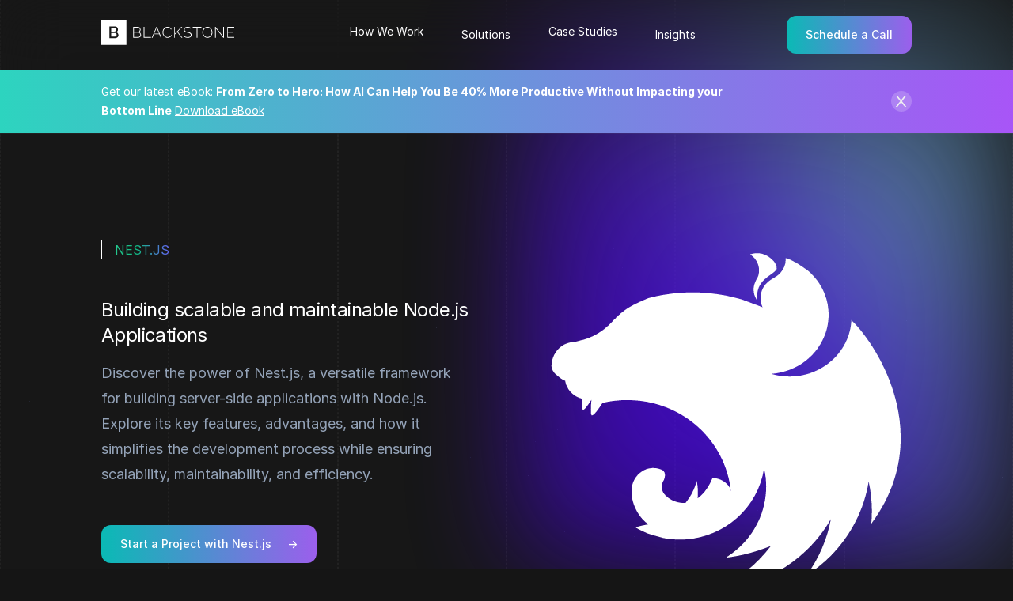

--- FILE ---
content_type: text/html
request_url: https://blackstone.studio/technologies/nest-js/
body_size: 31438
content:
<!DOCTYPE html>
<!---
Use AstroSeo in all the pages you want different Seo than the index page
--><title>Build with Nest.js | Blackstone Studio</title>
<meta name="robots" content="index,follow" />
<meta name="description" content="Building scalable and maintainable Node.js Applications" />
<meta name="twitter:card" content="summary_large_image" />
<meta name="twitter:site" content="@BlackstoneStu" />
<meta name="twitter:creator" content="@BlackstoneStu" />
<meta property="og:title" content="Build with Nest.js" />
<meta property="og:description" content="Building scalable and maintainable Node.js Applications" />
<meta property="og:url" content="https://www.blackstone.studio" />
<meta property="og:image" content="https://www.blackstone.studio/opengraph/social-og.jpg" />
<meta property="og:image:alt" content="Blackstone Studio | Custom AI-Powered Software Development" />
<meta property="og:image:type" content="image/jpeg" />
<meta property="og:image:width" content="1200" />
<meta property="og:image:height" content="630" />
<meta property="og:image" content="https://www.blackstone.studio/opengraph/twitter-og.jpg" />
<meta property="og:image:alt" content="Blackstone Studio | Custom AI-Powered Software Development" />
<meta property="og:image:type" content="image/jpeg" />
<meta property="og:image:width" content="4096" />
<meta property="og:image:height" content="4096" />
<meta property="og:image" content="https://www.blackstone.studio/opengraph/social-og.jpg" />
<meta property="og:image" content="https://www.blackstone.studio/opengraph/twitter-og.jpg" />
<meta property="og:site_name" content="Blackstone Studio" />
<html lang="en" class="scroll-smooth selection:bg-lime-500 selection:text-white">
  <head>
      <!-- Google Tag Manager -->
      <script>(function(w,d,s,l,i){w[l]=w[l]||[];w[l].push({'gtm.start':
              new Date().getTime(),event:'gtm.js'});var f=d.getElementsByTagName(s)[0],
            j=d.createElement(s),dl=l!='dataLayer'?'&l='+l:'';j.async=true;j.src=
            'https://www.googletagmanager.com/gtm.js?id='+i+dl;f.parentNode.insertBefore(j,f);
          })(window,document,'script','dataLayer','GTM-MD3JLSM');</script>
      <!-- End Google Tag Manager -->
      <link rel="sitemap" href="/sitemap-index.xml">
      <meta charset="utf-8">
<meta name="viewport" content="width=device-width">
<meta charset="UTF-8">
<meta http-equiv="X-UA-Compatible" content="IE=edge,chrome=1">
<meta name="viewport" content="width=device-width, initial-scale=1">
<meta name="author" content="Blackstone Studio">
<meta property="og:image" content="/public/assets/logo_white.png">
<meta property="og:image:secure_url" content="/public/assets/logo_white.png">
<!-- use link[href] to define image url for microdata -->
<link itemprop="image" href="/public/assets/logo_white.png">
<meta name="keywords" content="Custom AI-Powered Software Development, Blackstone Studio, Digital business transformation, AI, Web design, Mobile apps, Comprehensive custom software development solutions, Full-stack software engineers, Digital experiences, Agile approach">
<link rel="preconnect" href="https://fonts.gstatic.com" crossorigin="anonymous">

    <style type="text/css">@font-face {font-family: 'Chakra Petch';font-style: normal;font-weight: 300;font-display: swap;src: url(https://fonts.gstatic.com/l/font?kit=cIflMapbsEk7TDLdtEz1BwkeNIhFQw&skey=9d10652a6181d79a&v=v13) format('woff');}@font-face {font-family: 'Chakra Petch';font-style: normal;font-weight: 400;font-display: swap;src: url(https://fonts.gstatic.com/l/font?kit=cIf6MapbsEk7TDLdtEz1Bwkmmw&skey=ef39c019be42da50&v=v13) format('woff');}@font-face {font-family: 'Chakra Petch';font-style: normal;font-weight: 500;font-display: swap;src: url(https://fonts.gstatic.com/l/font?kit=cIflMapbsEk7TDLdtEz1BwkebIlFQw&skey=be6efcee170eb5e1&v=v13) format('woff');}@font-face {font-family: 'Chakra Petch';font-style: normal;font-weight: 600;font-display: swap;src: url(https://fonts.gstatic.com/l/font?kit=cIflMapbsEk7TDLdtEz1BwkeQI5FQw&skey=8e2758adebdc38ec&v=v13) format('woff');}@font-face {font-family: 'Chakra Petch';font-style: normal;font-weight: 700;font-display: swap;src: url(https://fonts.gstatic.com/l/font?kit=cIflMapbsEk7TDLdtEz1BwkeJI9FQw&skey=2e848b15716a3726&v=v13) format('woff');}@font-face {font-family: 'Oxygen';font-style: normal;font-weight: 300;font-display: swap;src: url(https://fonts.gstatic.com/l/font?kit=2sDcZG1Wl4LcnbuCJW8DbA&skey=e098d009b2bba6e9&v=v16) format('woff');}@font-face {font-family: 'Oxygen';font-style: normal;font-weight: 400;font-display: swap;src: url(https://fonts.gstatic.com/l/font?kit=2sDfZG1Wl4Lcnbu6ig&skey=65a128e59aae3226&v=v16) format('woff');}@font-face {font-family: 'Oxygen';font-style: normal;font-weight: 700;font-display: swap;src: url(https://fonts.gstatic.com/l/font?kit=2sDcZG1Wl4LcnbuCNWgDbA&skey=43f73195f21e1cbf&v=v16) format('woff');}@font-face {font-family: 'Roboto';font-style: normal;font-weight: 100;font-stretch: normal;font-display: swap;src: url(https://fonts.gstatic.com/l/font?kit=KFOMCnqEu92Fr1ME7kSn66aGLdTylUAMQXC89YmC2DPNWubEbGmQ&skey=a0a0114a1dcab3ac&v=v50) format('woff');}@font-face {font-family: 'Roboto';font-style: normal;font-weight: 300;font-stretch: normal;font-display: swap;src: url(https://fonts.gstatic.com/l/font?kit=KFOMCnqEu92Fr1ME7kSn66aGLdTylUAMQXC89YmC2DPNWuaabWmQ&skey=a0a0114a1dcab3ac&v=v50) format('woff');}@font-face {font-family: 'Roboto';font-style: normal;font-weight: 400;font-stretch: normal;font-display: swap;src: url(https://fonts.gstatic.com/l/font?kit=KFOMCnqEu92Fr1ME7kSn66aGLdTylUAMQXC89YmC2DPNWubEbWmQ&skey=a0a0114a1dcab3ac&v=v50) format('woff');}@font-face {font-family: 'Roboto';font-style: normal;font-weight: 500;font-stretch: normal;font-display: swap;src: url(https://fonts.gstatic.com/l/font?kit=KFOMCnqEu92Fr1ME7kSn66aGLdTylUAMQXC89YmC2DPNWub2bWmQ&skey=a0a0114a1dcab3ac&v=v50) format('woff');}@font-face {font-family: 'Roboto';font-style: normal;font-weight: 700;font-stretch: normal;font-display: swap;src: url(https://fonts.gstatic.com/l/font?kit=KFOMCnqEu92Fr1ME7kSn66aGLdTylUAMQXC89YmC2DPNWuYjammQ&skey=a0a0114a1dcab3ac&v=v50) format('woff');}@font-face {font-family: 'Roboto';font-style: normal;font-weight: 900;font-stretch: normal;font-display: swap;src: url(https://fonts.gstatic.com/l/font?kit=KFOMCnqEu92Fr1ME7kSn66aGLdTylUAMQXC89YmC2DPNWuZtammQ&skey=a0a0114a1dcab3ac&v=v50) format('woff');} /* thai */@font-face {font-family: 'Chakra Petch';font-style: normal;font-weight: 300;font-display: swap;src: url(https://fonts.gstatic.com/s/chakrapetch/v13/cIflMapbsEk7TDLdtEz1BwkeNIh1U5_F7AY.woff2) format('woff2');unicode-range: U+02D7, U+0303, U+0331, U+0E01-0E5B, U+200C-200D, U+25CC;}/* vietnamese */@font-face {font-family: 'Chakra Petch';font-style: normal;font-weight: 300;font-display: swap;src: url(https://fonts.gstatic.com/s/chakrapetch/v13/cIflMapbsEk7TDLdtEz1BwkeNIh1SJ_F7AY.woff2) format('woff2');unicode-range: U+0102-0103, U+0110-0111, U+0128-0129, U+0168-0169, U+01A0-01A1, U+01AF-01B0, U+0300-0301, U+0303-0304, U+0308-0309, U+0323, U+0329, U+1EA0-1EF9, U+20AB;}/* latin-ext */@font-face {font-family: 'Chakra Petch';font-style: normal;font-weight: 300;font-display: swap;src: url(https://fonts.gstatic.com/s/chakrapetch/v13/cIflMapbsEk7TDLdtEz1BwkeNIh1SZ_F7AY.woff2) format('woff2');unicode-range: U+0100-02BA, U+02BD-02C5, U+02C7-02CC, U+02CE-02D7, U+02DD-02FF, U+0304, U+0308, U+0329, U+1D00-1DBF, U+1E00-1E9F, U+1EF2-1EFF, U+2020, U+20A0-20AB, U+20AD-20C0, U+2113, U+2C60-2C7F, U+A720-A7FF;}/* latin */@font-face {font-family: 'Chakra Petch';font-style: normal;font-weight: 300;font-display: swap;src: url(https://fonts.gstatic.com/s/chakrapetch/v13/cIflMapbsEk7TDLdtEz1BwkeNIh1R5_F.woff2) format('woff2');unicode-range: U+0000-00FF, U+0131, U+0152-0153, U+02BB-02BC, U+02C6, U+02DA, U+02DC, U+0304, U+0308, U+0329, U+2000-206F, U+20AC, U+2122, U+2191, U+2193, U+2212, U+2215, U+FEFF, U+FFFD;}/* thai */@font-face {font-family: 'Chakra Petch';font-style: normal;font-weight: 400;font-display: swap;src: url(https://fonts.gstatic.com/s/chakrapetch/v13/cIf6MapbsEk7TDLdtEz1BwkWi6pgeL4.woff2) format('woff2');unicode-range: U+02D7, U+0303, U+0331, U+0E01-0E5B, U+200C-200D, U+25CC;}/* vietnamese */@font-face {font-family: 'Chakra Petch';font-style: normal;font-weight: 400;font-display: swap;src: url(https://fonts.gstatic.com/s/chakrapetch/v13/cIf6MapbsEk7TDLdtEz1BwkWkKpgeL4.woff2) format('woff2');unicode-range: U+0102-0103, U+0110-0111, U+0128-0129, U+0168-0169, U+01A0-01A1, U+01AF-01B0, U+0300-0301, U+0303-0304, U+0308-0309, U+0323, U+0329, U+1EA0-1EF9, U+20AB;}/* latin-ext */@font-face {font-family: 'Chakra Petch';font-style: normal;font-weight: 400;font-display: swap;src: url(https://fonts.gstatic.com/s/chakrapetch/v13/cIf6MapbsEk7TDLdtEz1BwkWkapgeL4.woff2) format('woff2');unicode-range: U+0100-02BA, U+02BD-02C5, U+02C7-02CC, U+02CE-02D7, U+02DD-02FF, U+0304, U+0308, U+0329, U+1D00-1DBF, U+1E00-1E9F, U+1EF2-1EFF, U+2020, U+20A0-20AB, U+20AD-20C0, U+2113, U+2C60-2C7F, U+A720-A7FF;}/* latin */@font-face {font-family: 'Chakra Petch';font-style: normal;font-weight: 400;font-display: swap;src: url(https://fonts.gstatic.com/s/chakrapetch/v13/cIf6MapbsEk7TDLdtEz1BwkWn6pg.woff2) format('woff2');unicode-range: U+0000-00FF, U+0131, U+0152-0153, U+02BB-02BC, U+02C6, U+02DA, U+02DC, U+0304, U+0308, U+0329, U+2000-206F, U+20AC, U+2122, U+2191, U+2193, U+2212, U+2215, U+FEFF, U+FFFD;}/* thai */@font-face {font-family: 'Chakra Petch';font-style: normal;font-weight: 500;font-display: swap;src: url(https://fonts.gstatic.com/s/chakrapetch/v13/cIflMapbsEk7TDLdtEz1BwkebIl1U5_F7AY.woff2) format('woff2');unicode-range: U+02D7, U+0303, U+0331, U+0E01-0E5B, U+200C-200D, U+25CC;}/* vietnamese */@font-face {font-family: 'Chakra Petch';font-style: normal;font-weight: 500;font-display: swap;src: url(https://fonts.gstatic.com/s/chakrapetch/v13/cIflMapbsEk7TDLdtEz1BwkebIl1SJ_F7AY.woff2) format('woff2');unicode-range: U+0102-0103, U+0110-0111, U+0128-0129, U+0168-0169, U+01A0-01A1, U+01AF-01B0, U+0300-0301, U+0303-0304, U+0308-0309, U+0323, U+0329, U+1EA0-1EF9, U+20AB;}/* latin-ext */@font-face {font-family: 'Chakra Petch';font-style: normal;font-weight: 500;font-display: swap;src: url(https://fonts.gstatic.com/s/chakrapetch/v13/cIflMapbsEk7TDLdtEz1BwkebIl1SZ_F7AY.woff2) format('woff2');unicode-range: U+0100-02BA, U+02BD-02C5, U+02C7-02CC, U+02CE-02D7, U+02DD-02FF, U+0304, U+0308, U+0329, U+1D00-1DBF, U+1E00-1E9F, U+1EF2-1EFF, U+2020, U+20A0-20AB, U+20AD-20C0, U+2113, U+2C60-2C7F, U+A720-A7FF;}/* latin */@font-face {font-family: 'Chakra Petch';font-style: normal;font-weight: 500;font-display: swap;src: url(https://fonts.gstatic.com/s/chakrapetch/v13/cIflMapbsEk7TDLdtEz1BwkebIl1R5_F.woff2) format('woff2');unicode-range: U+0000-00FF, U+0131, U+0152-0153, U+02BB-02BC, U+02C6, U+02DA, U+02DC, U+0304, U+0308, U+0329, U+2000-206F, U+20AC, U+2122, U+2191, U+2193, U+2212, U+2215, U+FEFF, U+FFFD;}/* thai */@font-face {font-family: 'Chakra Petch';font-style: normal;font-weight: 600;font-display: swap;src: url(https://fonts.gstatic.com/s/chakrapetch/v13/cIflMapbsEk7TDLdtEz1BwkeQI51U5_F7AY.woff2) format('woff2');unicode-range: U+02D7, U+0303, U+0331, U+0E01-0E5B, U+200C-200D, U+25CC;}/* vietnamese */@font-face {font-family: 'Chakra Petch';font-style: normal;font-weight: 600;font-display: swap;src: url(https://fonts.gstatic.com/s/chakrapetch/v13/cIflMapbsEk7TDLdtEz1BwkeQI51SJ_F7AY.woff2) format('woff2');unicode-range: U+0102-0103, U+0110-0111, U+0128-0129, U+0168-0169, U+01A0-01A1, U+01AF-01B0, U+0300-0301, U+0303-0304, U+0308-0309, U+0323, U+0329, U+1EA0-1EF9, U+20AB;}/* latin-ext */@font-face {font-family: 'Chakra Petch';font-style: normal;font-weight: 600;font-display: swap;src: url(https://fonts.gstatic.com/s/chakrapetch/v13/cIflMapbsEk7TDLdtEz1BwkeQI51SZ_F7AY.woff2) format('woff2');unicode-range: U+0100-02BA, U+02BD-02C5, U+02C7-02CC, U+02CE-02D7, U+02DD-02FF, U+0304, U+0308, U+0329, U+1D00-1DBF, U+1E00-1E9F, U+1EF2-1EFF, U+2020, U+20A0-20AB, U+20AD-20C0, U+2113, U+2C60-2C7F, U+A720-A7FF;}/* latin */@font-face {font-family: 'Chakra Petch';font-style: normal;font-weight: 600;font-display: swap;src: url(https://fonts.gstatic.com/s/chakrapetch/v13/cIflMapbsEk7TDLdtEz1BwkeQI51R5_F.woff2) format('woff2');unicode-range: U+0000-00FF, U+0131, U+0152-0153, U+02BB-02BC, U+02C6, U+02DA, U+02DC, U+0304, U+0308, U+0329, U+2000-206F, U+20AC, U+2122, U+2191, U+2193, U+2212, U+2215, U+FEFF, U+FFFD;}/* thai */@font-face {font-family: 'Chakra Petch';font-style: normal;font-weight: 700;font-display: swap;src: url(https://fonts.gstatic.com/s/chakrapetch/v13/cIflMapbsEk7TDLdtEz1BwkeJI91U5_F7AY.woff2) format('woff2');unicode-range: U+02D7, U+0303, U+0331, U+0E01-0E5B, U+200C-200D, U+25CC;}/* vietnamese */@font-face {font-family: 'Chakra Petch';font-style: normal;font-weight: 700;font-display: swap;src: url(https://fonts.gstatic.com/s/chakrapetch/v13/cIflMapbsEk7TDLdtEz1BwkeJI91SJ_F7AY.woff2) format('woff2');unicode-range: U+0102-0103, U+0110-0111, U+0128-0129, U+0168-0169, U+01A0-01A1, U+01AF-01B0, U+0300-0301, U+0303-0304, U+0308-0309, U+0323, U+0329, U+1EA0-1EF9, U+20AB;}/* latin-ext */@font-face {font-family: 'Chakra Petch';font-style: normal;font-weight: 700;font-display: swap;src: url(https://fonts.gstatic.com/s/chakrapetch/v13/cIflMapbsEk7TDLdtEz1BwkeJI91SZ_F7AY.woff2) format('woff2');unicode-range: U+0100-02BA, U+02BD-02C5, U+02C7-02CC, U+02CE-02D7, U+02DD-02FF, U+0304, U+0308, U+0329, U+1D00-1DBF, U+1E00-1E9F, U+1EF2-1EFF, U+2020, U+20A0-20AB, U+20AD-20C0, U+2113, U+2C60-2C7F, U+A720-A7FF;}/* latin */@font-face {font-family: 'Chakra Petch';font-style: normal;font-weight: 700;font-display: swap;src: url(https://fonts.gstatic.com/s/chakrapetch/v13/cIflMapbsEk7TDLdtEz1BwkeJI91R5_F.woff2) format('woff2');unicode-range: U+0000-00FF, U+0131, U+0152-0153, U+02BB-02BC, U+02C6, U+02DA, U+02DC, U+0304, U+0308, U+0329, U+2000-206F, U+20AC, U+2122, U+2191, U+2193, U+2212, U+2215, U+FEFF, U+FFFD;}/* latin-ext */@font-face {font-family: 'Oxygen';font-style: normal;font-weight: 300;font-display: swap;src: url(https://fonts.gstatic.com/s/oxygen/v16/2sDcZG1Wl4LcnbuCJW8zZmW5O7w.woff2) format('woff2');unicode-range: U+0100-02BA, U+02BD-02C5, U+02C7-02CC, U+02CE-02D7, U+02DD-02FF, U+0304, U+0308, U+0329, U+1D00-1DBF, U+1E00-1E9F, U+1EF2-1EFF, U+2020, U+20A0-20AB, U+20AD-20C0, U+2113, U+2C60-2C7F, U+A720-A7FF;}/* latin */@font-face {font-family: 'Oxygen';font-style: normal;font-weight: 300;font-display: swap;src: url(https://fonts.gstatic.com/s/oxygen/v16/2sDcZG1Wl4LcnbuCJW8zaGW5.woff2) format('woff2');unicode-range: U+0000-00FF, U+0131, U+0152-0153, U+02BB-02BC, U+02C6, U+02DA, U+02DC, U+0304, U+0308, U+0329, U+2000-206F, U+20AC, U+2122, U+2191, U+2193, U+2212, U+2215, U+FEFF, U+FFFD;}/* latin-ext */@font-face {font-family: 'Oxygen';font-style: normal;font-weight: 400;font-display: swap;src: url(https://fonts.gstatic.com/s/oxygen/v16/2sDfZG1Wl4LcnbuKgE0mV0Q.woff2) format('woff2');unicode-range: U+0100-02BA, U+02BD-02C5, U+02C7-02CC, U+02CE-02D7, U+02DD-02FF, U+0304, U+0308, U+0329, U+1D00-1DBF, U+1E00-1E9F, U+1EF2-1EFF, U+2020, U+20A0-20AB, U+20AD-20C0, U+2113, U+2C60-2C7F, U+A720-A7FF;}/* latin */@font-face {font-family: 'Oxygen';font-style: normal;font-weight: 400;font-display: swap;src: url(https://fonts.gstatic.com/s/oxygen/v16/2sDfZG1Wl4LcnbuKjk0m.woff2) format('woff2');unicode-range: U+0000-00FF, U+0131, U+0152-0153, U+02BB-02BC, U+02C6, U+02DA, U+02DC, U+0304, U+0308, U+0329, U+2000-206F, U+20AC, U+2122, U+2191, U+2193, U+2212, U+2215, U+FEFF, U+FFFD;}/* latin-ext */@font-face {font-family: 'Oxygen';font-style: normal;font-weight: 700;font-display: swap;src: url(https://fonts.gstatic.com/s/oxygen/v16/2sDcZG1Wl4LcnbuCNWgzZmW5O7w.woff2) format('woff2');unicode-range: U+0100-02BA, U+02BD-02C5, U+02C7-02CC, U+02CE-02D7, U+02DD-02FF, U+0304, U+0308, U+0329, U+1D00-1DBF, U+1E00-1E9F, U+1EF2-1EFF, U+2020, U+20A0-20AB, U+20AD-20C0, U+2113, U+2C60-2C7F, U+A720-A7FF;}/* latin */@font-face {font-family: 'Oxygen';font-style: normal;font-weight: 700;font-display: swap;src: url(https://fonts.gstatic.com/s/oxygen/v16/2sDcZG1Wl4LcnbuCNWgzaGW5.woff2) format('woff2');unicode-range: U+0000-00FF, U+0131, U+0152-0153, U+02BB-02BC, U+02C6, U+02DA, U+02DC, U+0304, U+0308, U+0329, U+2000-206F, U+20AC, U+2122, U+2191, U+2193, U+2212, U+2215, U+FEFF, U+FFFD;}/* cyrillic-ext */@font-face {font-family: 'Roboto';font-style: normal;font-weight: 100;font-stretch: normal;font-display: swap;src: url(https://fonts.gstatic.com/s/roboto/v50/KFOMCnqEu92Fr1ME7kSn66aGLdTylUAMQXC89YmC2DPNWubEbFmZiArmlw.woff2) format('woff2');unicode-range: U+0460-052F, U+1C80-1C8A, U+20B4, U+2DE0-2DFF, U+A640-A69F, U+FE2E-FE2F;}/* cyrillic */@font-face {font-family: 'Roboto';font-style: normal;font-weight: 100;font-stretch: normal;font-display: swap;src: url(https://fonts.gstatic.com/s/roboto/v50/KFOMCnqEu92Fr1ME7kSn66aGLdTylUAMQXC89YmC2DPNWubEbFmQiArmlw.woff2) format('woff2');unicode-range: U+0301, U+0400-045F, U+0490-0491, U+04B0-04B1, U+2116;}/* greek-ext */@font-face {font-family: 'Roboto';font-style: normal;font-weight: 100;font-stretch: normal;font-display: swap;src: url(https://fonts.gstatic.com/s/roboto/v50/KFOMCnqEu92Fr1ME7kSn66aGLdTylUAMQXC89YmC2DPNWubEbFmYiArmlw.woff2) format('woff2');unicode-range: U+1F00-1FFF;}/* greek */@font-face {font-family: 'Roboto';font-style: normal;font-weight: 100;font-stretch: normal;font-display: swap;src: url(https://fonts.gstatic.com/s/roboto/v50/KFOMCnqEu92Fr1ME7kSn66aGLdTylUAMQXC89YmC2DPNWubEbFmXiArmlw.woff2) format('woff2');unicode-range: U+0370-0377, U+037A-037F, U+0384-038A, U+038C, U+038E-03A1, U+03A3-03FF;}/* math */@font-face {font-family: 'Roboto';font-style: normal;font-weight: 100;font-stretch: normal;font-display: swap;src: url(https://fonts.gstatic.com/s/roboto/v50/KFOMCnqEu92Fr1ME7kSn66aGLdTylUAMQXC89YmC2DPNWubEbFnoiArmlw.woff2) format('woff2');unicode-range: U+0302-0303, U+0305, U+0307-0308, U+0310, U+0312, U+0315, U+031A, U+0326-0327, U+032C, U+032F-0330, U+0332-0333, U+0338, U+033A, U+0346, U+034D, U+0391-03A1, U+03A3-03A9, U+03B1-03C9, U+03D1, U+03D5-03D6, U+03F0-03F1, U+03F4-03F5, U+2016-2017, U+2034-2038, U+203C, U+2040, U+2043, U+2047, U+2050, U+2057, U+205F, U+2070-2071, U+2074-208E, U+2090-209C, U+20D0-20DC, U+20E1, U+20E5-20EF, U+2100-2112, U+2114-2115, U+2117-2121, U+2123-214F, U+2190, U+2192, U+2194-21AE, U+21B0-21E5, U+21F1-21F2, U+21F4-2211, U+2213-2214, U+2216-22FF, U+2308-230B, U+2310, U+2319, U+231C-2321, U+2336-237A, U+237C, U+2395, U+239B-23B7, U+23D0, U+23DC-23E1, U+2474-2475, U+25AF, U+25B3, U+25B7, U+25BD, U+25C1, U+25CA, U+25CC, U+25FB, U+266D-266F, U+27C0-27FF, U+2900-2AFF, U+2B0E-2B11, U+2B30-2B4C, U+2BFE, U+3030, U+FF5B, U+FF5D, U+1D400-1D7FF, U+1EE00-1EEFF;}/* symbols */@font-face {font-family: 'Roboto';font-style: normal;font-weight: 100;font-stretch: normal;font-display: swap;src: url(https://fonts.gstatic.com/s/roboto/v50/KFOMCnqEu92Fr1ME7kSn66aGLdTylUAMQXC89YmC2DPNWubEbFn6iArmlw.woff2) format('woff2');unicode-range: U+0001-000C, U+000E-001F, U+007F-009F, U+20DD-20E0, U+20E2-20E4, U+2150-218F, U+2190, U+2192, U+2194-2199, U+21AF, U+21E6-21F0, U+21F3, U+2218-2219, U+2299, U+22C4-22C6, U+2300-243F, U+2440-244A, U+2460-24FF, U+25A0-27BF, U+2800-28FF, U+2921-2922, U+2981, U+29BF, U+29EB, U+2B00-2BFF, U+4DC0-4DFF, U+FFF9-FFFB, U+10140-1018E, U+10190-1019C, U+101A0, U+101D0-101FD, U+102E0-102FB, U+10E60-10E7E, U+1D2C0-1D2D3, U+1D2E0-1D37F, U+1F000-1F0FF, U+1F100-1F1AD, U+1F1E6-1F1FF, U+1F30D-1F30F, U+1F315, U+1F31C, U+1F31E, U+1F320-1F32C, U+1F336, U+1F378, U+1F37D, U+1F382, U+1F393-1F39F, U+1F3A7-1F3A8, U+1F3AC-1F3AF, U+1F3C2, U+1F3C4-1F3C6, U+1F3CA-1F3CE, U+1F3D4-1F3E0, U+1F3ED, U+1F3F1-1F3F3, U+1F3F5-1F3F7, U+1F408, U+1F415, U+1F41F, U+1F426, U+1F43F, U+1F441-1F442, U+1F444, U+1F446-1F449, U+1F44C-1F44E, U+1F453, U+1F46A, U+1F47D, U+1F4A3, U+1F4B0, U+1F4B3, U+1F4B9, U+1F4BB, U+1F4BF, U+1F4C8-1F4CB, U+1F4D6, U+1F4DA, U+1F4DF, U+1F4E3-1F4E6, U+1F4EA-1F4ED, U+1F4F7, U+1F4F9-1F4FB, U+1F4FD-1F4FE, U+1F503, U+1F507-1F50B, U+1F50D, U+1F512-1F513, U+1F53E-1F54A, U+1F54F-1F5FA, U+1F610, U+1F650-1F67F, U+1F687, U+1F68D, U+1F691, U+1F694, U+1F698, U+1F6AD, U+1F6B2, U+1F6B9-1F6BA, U+1F6BC, U+1F6C6-1F6CF, U+1F6D3-1F6D7, U+1F6E0-1F6EA, U+1F6F0-1F6F3, U+1F6F7-1F6FC, U+1F700-1F7FF, U+1F800-1F80B, U+1F810-1F847, U+1F850-1F859, U+1F860-1F887, U+1F890-1F8AD, U+1F8B0-1F8BB, U+1F8C0-1F8C1, U+1F900-1F90B, U+1F93B, U+1F946, U+1F984, U+1F996, U+1F9E9, U+1FA00-1FA6F, U+1FA70-1FA7C, U+1FA80-1FA89, U+1FA8F-1FAC6, U+1FACE-1FADC, U+1FADF-1FAE9, U+1FAF0-1FAF8, U+1FB00-1FBFF;}/* vietnamese */@font-face {font-family: 'Roboto';font-style: normal;font-weight: 100;font-stretch: normal;font-display: swap;src: url(https://fonts.gstatic.com/s/roboto/v50/KFOMCnqEu92Fr1ME7kSn66aGLdTylUAMQXC89YmC2DPNWubEbFmbiArmlw.woff2) format('woff2');unicode-range: U+0102-0103, U+0110-0111, U+0128-0129, U+0168-0169, U+01A0-01A1, U+01AF-01B0, U+0300-0301, U+0303-0304, U+0308-0309, U+0323, U+0329, U+1EA0-1EF9, U+20AB;}/* latin-ext */@font-face {font-family: 'Roboto';font-style: normal;font-weight: 100;font-stretch: normal;font-display: swap;src: url(https://fonts.gstatic.com/s/roboto/v50/KFOMCnqEu92Fr1ME7kSn66aGLdTylUAMQXC89YmC2DPNWubEbFmaiArmlw.woff2) format('woff2');unicode-range: U+0100-02BA, U+02BD-02C5, U+02C7-02CC, U+02CE-02D7, U+02DD-02FF, U+0304, U+0308, U+0329, U+1D00-1DBF, U+1E00-1E9F, U+1EF2-1EFF, U+2020, U+20A0-20AB, U+20AD-20C0, U+2113, U+2C60-2C7F, U+A720-A7FF;}/* latin */@font-face {font-family: 'Roboto';font-style: normal;font-weight: 100;font-stretch: normal;font-display: swap;src: url(https://fonts.gstatic.com/s/roboto/v50/KFOMCnqEu92Fr1ME7kSn66aGLdTylUAMQXC89YmC2DPNWubEbFmUiAo.woff2) format('woff2');unicode-range: U+0000-00FF, U+0131, U+0152-0153, U+02BB-02BC, U+02C6, U+02DA, U+02DC, U+0304, U+0308, U+0329, U+2000-206F, U+20AC, U+2122, U+2191, U+2193, U+2212, U+2215, U+FEFF, U+FFFD;}/* cyrillic-ext */@font-face {font-family: 'Roboto';font-style: normal;font-weight: 300;font-stretch: normal;font-display: swap;src: url(https://fonts.gstatic.com/s/roboto/v50/KFOMCnqEu92Fr1ME7kSn66aGLdTylUAMQXC89YmC2DPNWuaabVmZiArmlw.woff2) format('woff2');unicode-range: U+0460-052F, U+1C80-1C8A, U+20B4, U+2DE0-2DFF, U+A640-A69F, U+FE2E-FE2F;}/* cyrillic */@font-face {font-family: 'Roboto';font-style: normal;font-weight: 300;font-stretch: normal;font-display: swap;src: url(https://fonts.gstatic.com/s/roboto/v50/KFOMCnqEu92Fr1ME7kSn66aGLdTylUAMQXC89YmC2DPNWuaabVmQiArmlw.woff2) format('woff2');unicode-range: U+0301, U+0400-045F, U+0490-0491, U+04B0-04B1, U+2116;}/* greek-ext */@font-face {font-family: 'Roboto';font-style: normal;font-weight: 300;font-stretch: normal;font-display: swap;src: url(https://fonts.gstatic.com/s/roboto/v50/KFOMCnqEu92Fr1ME7kSn66aGLdTylUAMQXC89YmC2DPNWuaabVmYiArmlw.woff2) format('woff2');unicode-range: U+1F00-1FFF;}/* greek */@font-face {font-family: 'Roboto';font-style: normal;font-weight: 300;font-stretch: normal;font-display: swap;src: url(https://fonts.gstatic.com/s/roboto/v50/KFOMCnqEu92Fr1ME7kSn66aGLdTylUAMQXC89YmC2DPNWuaabVmXiArmlw.woff2) format('woff2');unicode-range: U+0370-0377, U+037A-037F, U+0384-038A, U+038C, U+038E-03A1, U+03A3-03FF;}/* math */@font-face {font-family: 'Roboto';font-style: normal;font-weight: 300;font-stretch: normal;font-display: swap;src: url(https://fonts.gstatic.com/s/roboto/v50/KFOMCnqEu92Fr1ME7kSn66aGLdTylUAMQXC89YmC2DPNWuaabVnoiArmlw.woff2) format('woff2');unicode-range: U+0302-0303, U+0305, U+0307-0308, U+0310, U+0312, U+0315, U+031A, U+0326-0327, U+032C, U+032F-0330, U+0332-0333, U+0338, U+033A, U+0346, U+034D, U+0391-03A1, U+03A3-03A9, U+03B1-03C9, U+03D1, U+03D5-03D6, U+03F0-03F1, U+03F4-03F5, U+2016-2017, U+2034-2038, U+203C, U+2040, U+2043, U+2047, U+2050, U+2057, U+205F, U+2070-2071, U+2074-208E, U+2090-209C, U+20D0-20DC, U+20E1, U+20E5-20EF, U+2100-2112, U+2114-2115, U+2117-2121, U+2123-214F, U+2190, U+2192, U+2194-21AE, U+21B0-21E5, U+21F1-21F2, U+21F4-2211, U+2213-2214, U+2216-22FF, U+2308-230B, U+2310, U+2319, U+231C-2321, U+2336-237A, U+237C, U+2395, U+239B-23B7, U+23D0, U+23DC-23E1, U+2474-2475, U+25AF, U+25B3, U+25B7, U+25BD, U+25C1, U+25CA, U+25CC, U+25FB, U+266D-266F, U+27C0-27FF, U+2900-2AFF, U+2B0E-2B11, U+2B30-2B4C, U+2BFE, U+3030, U+FF5B, U+FF5D, U+1D400-1D7FF, U+1EE00-1EEFF;}/* symbols */@font-face {font-family: 'Roboto';font-style: normal;font-weight: 300;font-stretch: normal;font-display: swap;src: url(https://fonts.gstatic.com/s/roboto/v50/KFOMCnqEu92Fr1ME7kSn66aGLdTylUAMQXC89YmC2DPNWuaabVn6iArmlw.woff2) format('woff2');unicode-range: U+0001-000C, U+000E-001F, U+007F-009F, U+20DD-20E0, U+20E2-20E4, U+2150-218F, U+2190, U+2192, U+2194-2199, U+21AF, U+21E6-21F0, U+21F3, U+2218-2219, U+2299, U+22C4-22C6, U+2300-243F, U+2440-244A, U+2460-24FF, U+25A0-27BF, U+2800-28FF, U+2921-2922, U+2981, U+29BF, U+29EB, U+2B00-2BFF, U+4DC0-4DFF, U+FFF9-FFFB, U+10140-1018E, U+10190-1019C, U+101A0, U+101D0-101FD, U+102E0-102FB, U+10E60-10E7E, U+1D2C0-1D2D3, U+1D2E0-1D37F, U+1F000-1F0FF, U+1F100-1F1AD, U+1F1E6-1F1FF, U+1F30D-1F30F, U+1F315, U+1F31C, U+1F31E, U+1F320-1F32C, U+1F336, U+1F378, U+1F37D, U+1F382, U+1F393-1F39F, U+1F3A7-1F3A8, U+1F3AC-1F3AF, U+1F3C2, U+1F3C4-1F3C6, U+1F3CA-1F3CE, U+1F3D4-1F3E0, U+1F3ED, U+1F3F1-1F3F3, U+1F3F5-1F3F7, U+1F408, U+1F415, U+1F41F, U+1F426, U+1F43F, U+1F441-1F442, U+1F444, U+1F446-1F449, U+1F44C-1F44E, U+1F453, U+1F46A, U+1F47D, U+1F4A3, U+1F4B0, U+1F4B3, U+1F4B9, U+1F4BB, U+1F4BF, U+1F4C8-1F4CB, U+1F4D6, U+1F4DA, U+1F4DF, U+1F4E3-1F4E6, U+1F4EA-1F4ED, U+1F4F7, U+1F4F9-1F4FB, U+1F4FD-1F4FE, U+1F503, U+1F507-1F50B, U+1F50D, U+1F512-1F513, U+1F53E-1F54A, U+1F54F-1F5FA, U+1F610, U+1F650-1F67F, U+1F687, U+1F68D, U+1F691, U+1F694, U+1F698, U+1F6AD, U+1F6B2, U+1F6B9-1F6BA, U+1F6BC, U+1F6C6-1F6CF, U+1F6D3-1F6D7, U+1F6E0-1F6EA, U+1F6F0-1F6F3, U+1F6F7-1F6FC, U+1F700-1F7FF, U+1F800-1F80B, U+1F810-1F847, U+1F850-1F859, U+1F860-1F887, U+1F890-1F8AD, U+1F8B0-1F8BB, U+1F8C0-1F8C1, U+1F900-1F90B, U+1F93B, U+1F946, U+1F984, U+1F996, U+1F9E9, U+1FA00-1FA6F, U+1FA70-1FA7C, U+1FA80-1FA89, U+1FA8F-1FAC6, U+1FACE-1FADC, U+1FADF-1FAE9, U+1FAF0-1FAF8, U+1FB00-1FBFF;}/* vietnamese */@font-face {font-family: 'Roboto';font-style: normal;font-weight: 300;font-stretch: normal;font-display: swap;src: url(https://fonts.gstatic.com/s/roboto/v50/KFOMCnqEu92Fr1ME7kSn66aGLdTylUAMQXC89YmC2DPNWuaabVmbiArmlw.woff2) format('woff2');unicode-range: U+0102-0103, U+0110-0111, U+0128-0129, U+0168-0169, U+01A0-01A1, U+01AF-01B0, U+0300-0301, U+0303-0304, U+0308-0309, U+0323, U+0329, U+1EA0-1EF9, U+20AB;}/* latin-ext */@font-face {font-family: 'Roboto';font-style: normal;font-weight: 300;font-stretch: normal;font-display: swap;src: url(https://fonts.gstatic.com/s/roboto/v50/KFOMCnqEu92Fr1ME7kSn66aGLdTylUAMQXC89YmC2DPNWuaabVmaiArmlw.woff2) format('woff2');unicode-range: U+0100-02BA, U+02BD-02C5, U+02C7-02CC, U+02CE-02D7, U+02DD-02FF, U+0304, U+0308, U+0329, U+1D00-1DBF, U+1E00-1E9F, U+1EF2-1EFF, U+2020, U+20A0-20AB, U+20AD-20C0, U+2113, U+2C60-2C7F, U+A720-A7FF;}/* latin */@font-face {font-family: 'Roboto';font-style: normal;font-weight: 300;font-stretch: normal;font-display: swap;src: url(https://fonts.gstatic.com/s/roboto/v50/KFOMCnqEu92Fr1ME7kSn66aGLdTylUAMQXC89YmC2DPNWuaabVmUiAo.woff2) format('woff2');unicode-range: U+0000-00FF, U+0131, U+0152-0153, U+02BB-02BC, U+02C6, U+02DA, U+02DC, U+0304, U+0308, U+0329, U+2000-206F, U+20AC, U+2122, U+2191, U+2193, U+2212, U+2215, U+FEFF, U+FFFD;}/* cyrillic-ext */@font-face {font-family: 'Roboto';font-style: normal;font-weight: 400;font-stretch: normal;font-display: swap;src: url(https://fonts.gstatic.com/s/roboto/v50/KFOMCnqEu92Fr1ME7kSn66aGLdTylUAMQXC89YmC2DPNWubEbVmZiArmlw.woff2) format('woff2');unicode-range: U+0460-052F, U+1C80-1C8A, U+20B4, U+2DE0-2DFF, U+A640-A69F, U+FE2E-FE2F;}/* cyrillic */@font-face {font-family: 'Roboto';font-style: normal;font-weight: 400;font-stretch: normal;font-display: swap;src: url(https://fonts.gstatic.com/s/roboto/v50/KFOMCnqEu92Fr1ME7kSn66aGLdTylUAMQXC89YmC2DPNWubEbVmQiArmlw.woff2) format('woff2');unicode-range: U+0301, U+0400-045F, U+0490-0491, U+04B0-04B1, U+2116;}/* greek-ext */@font-face {font-family: 'Roboto';font-style: normal;font-weight: 400;font-stretch: normal;font-display: swap;src: url(https://fonts.gstatic.com/s/roboto/v50/KFOMCnqEu92Fr1ME7kSn66aGLdTylUAMQXC89YmC2DPNWubEbVmYiArmlw.woff2) format('woff2');unicode-range: U+1F00-1FFF;}/* greek */@font-face {font-family: 'Roboto';font-style: normal;font-weight: 400;font-stretch: normal;font-display: swap;src: url(https://fonts.gstatic.com/s/roboto/v50/KFOMCnqEu92Fr1ME7kSn66aGLdTylUAMQXC89YmC2DPNWubEbVmXiArmlw.woff2) format('woff2');unicode-range: U+0370-0377, U+037A-037F, U+0384-038A, U+038C, U+038E-03A1, U+03A3-03FF;}/* math */@font-face {font-family: 'Roboto';font-style: normal;font-weight: 400;font-stretch: normal;font-display: swap;src: url(https://fonts.gstatic.com/s/roboto/v50/KFOMCnqEu92Fr1ME7kSn66aGLdTylUAMQXC89YmC2DPNWubEbVnoiArmlw.woff2) format('woff2');unicode-range: U+0302-0303, U+0305, U+0307-0308, U+0310, U+0312, U+0315, U+031A, U+0326-0327, U+032C, U+032F-0330, U+0332-0333, U+0338, U+033A, U+0346, U+034D, U+0391-03A1, U+03A3-03A9, U+03B1-03C9, U+03D1, U+03D5-03D6, U+03F0-03F1, U+03F4-03F5, U+2016-2017, U+2034-2038, U+203C, U+2040, U+2043, U+2047, U+2050, U+2057, U+205F, U+2070-2071, U+2074-208E, U+2090-209C, U+20D0-20DC, U+20E1, U+20E5-20EF, U+2100-2112, U+2114-2115, U+2117-2121, U+2123-214F, U+2190, U+2192, U+2194-21AE, U+21B0-21E5, U+21F1-21F2, U+21F4-2211, U+2213-2214, U+2216-22FF, U+2308-230B, U+2310, U+2319, U+231C-2321, U+2336-237A, U+237C, U+2395, U+239B-23B7, U+23D0, U+23DC-23E1, U+2474-2475, U+25AF, U+25B3, U+25B7, U+25BD, U+25C1, U+25CA, U+25CC, U+25FB, U+266D-266F, U+27C0-27FF, U+2900-2AFF, U+2B0E-2B11, U+2B30-2B4C, U+2BFE, U+3030, U+FF5B, U+FF5D, U+1D400-1D7FF, U+1EE00-1EEFF;}/* symbols */@font-face {font-family: 'Roboto';font-style: normal;font-weight: 400;font-stretch: normal;font-display: swap;src: url(https://fonts.gstatic.com/s/roboto/v50/KFOMCnqEu92Fr1ME7kSn66aGLdTylUAMQXC89YmC2DPNWubEbVn6iArmlw.woff2) format('woff2');unicode-range: U+0001-000C, U+000E-001F, U+007F-009F, U+20DD-20E0, U+20E2-20E4, U+2150-218F, U+2190, U+2192, U+2194-2199, U+21AF, U+21E6-21F0, U+21F3, U+2218-2219, U+2299, U+22C4-22C6, U+2300-243F, U+2440-244A, U+2460-24FF, U+25A0-27BF, U+2800-28FF, U+2921-2922, U+2981, U+29BF, U+29EB, U+2B00-2BFF, U+4DC0-4DFF, U+FFF9-FFFB, U+10140-1018E, U+10190-1019C, U+101A0, U+101D0-101FD, U+102E0-102FB, U+10E60-10E7E, U+1D2C0-1D2D3, U+1D2E0-1D37F, U+1F000-1F0FF, U+1F100-1F1AD, U+1F1E6-1F1FF, U+1F30D-1F30F, U+1F315, U+1F31C, U+1F31E, U+1F320-1F32C, U+1F336, U+1F378, U+1F37D, U+1F382, U+1F393-1F39F, U+1F3A7-1F3A8, U+1F3AC-1F3AF, U+1F3C2, U+1F3C4-1F3C6, U+1F3CA-1F3CE, U+1F3D4-1F3E0, U+1F3ED, U+1F3F1-1F3F3, U+1F3F5-1F3F7, U+1F408, U+1F415, U+1F41F, U+1F426, U+1F43F, U+1F441-1F442, U+1F444, U+1F446-1F449, U+1F44C-1F44E, U+1F453, U+1F46A, U+1F47D, U+1F4A3, U+1F4B0, U+1F4B3, U+1F4B9, U+1F4BB, U+1F4BF, U+1F4C8-1F4CB, U+1F4D6, U+1F4DA, U+1F4DF, U+1F4E3-1F4E6, U+1F4EA-1F4ED, U+1F4F7, U+1F4F9-1F4FB, U+1F4FD-1F4FE, U+1F503, U+1F507-1F50B, U+1F50D, U+1F512-1F513, U+1F53E-1F54A, U+1F54F-1F5FA, U+1F610, U+1F650-1F67F, U+1F687, U+1F68D, U+1F691, U+1F694, U+1F698, U+1F6AD, U+1F6B2, U+1F6B9-1F6BA, U+1F6BC, U+1F6C6-1F6CF, U+1F6D3-1F6D7, U+1F6E0-1F6EA, U+1F6F0-1F6F3, U+1F6F7-1F6FC, U+1F700-1F7FF, U+1F800-1F80B, U+1F810-1F847, U+1F850-1F859, U+1F860-1F887, U+1F890-1F8AD, U+1F8B0-1F8BB, U+1F8C0-1F8C1, U+1F900-1F90B, U+1F93B, U+1F946, U+1F984, U+1F996, U+1F9E9, U+1FA00-1FA6F, U+1FA70-1FA7C, U+1FA80-1FA89, U+1FA8F-1FAC6, U+1FACE-1FADC, U+1FADF-1FAE9, U+1FAF0-1FAF8, U+1FB00-1FBFF;}/* vietnamese */@font-face {font-family: 'Roboto';font-style: normal;font-weight: 400;font-stretch: normal;font-display: swap;src: url(https://fonts.gstatic.com/s/roboto/v50/KFOMCnqEu92Fr1ME7kSn66aGLdTylUAMQXC89YmC2DPNWubEbVmbiArmlw.woff2) format('woff2');unicode-range: U+0102-0103, U+0110-0111, U+0128-0129, U+0168-0169, U+01A0-01A1, U+01AF-01B0, U+0300-0301, U+0303-0304, U+0308-0309, U+0323, U+0329, U+1EA0-1EF9, U+20AB;}/* latin-ext */@font-face {font-family: 'Roboto';font-style: normal;font-weight: 400;font-stretch: normal;font-display: swap;src: url(https://fonts.gstatic.com/s/roboto/v50/KFOMCnqEu92Fr1ME7kSn66aGLdTylUAMQXC89YmC2DPNWubEbVmaiArmlw.woff2) format('woff2');unicode-range: U+0100-02BA, U+02BD-02C5, U+02C7-02CC, U+02CE-02D7, U+02DD-02FF, U+0304, U+0308, U+0329, U+1D00-1DBF, U+1E00-1E9F, U+1EF2-1EFF, U+2020, U+20A0-20AB, U+20AD-20C0, U+2113, U+2C60-2C7F, U+A720-A7FF;}/* latin */@font-face {font-family: 'Roboto';font-style: normal;font-weight: 400;font-stretch: normal;font-display: swap;src: url(https://fonts.gstatic.com/s/roboto/v50/KFOMCnqEu92Fr1ME7kSn66aGLdTylUAMQXC89YmC2DPNWubEbVmUiAo.woff2) format('woff2');unicode-range: U+0000-00FF, U+0131, U+0152-0153, U+02BB-02BC, U+02C6, U+02DA, U+02DC, U+0304, U+0308, U+0329, U+2000-206F, U+20AC, U+2122, U+2191, U+2193, U+2212, U+2215, U+FEFF, U+FFFD;}/* cyrillic-ext */@font-face {font-family: 'Roboto';font-style: normal;font-weight: 500;font-stretch: normal;font-display: swap;src: url(https://fonts.gstatic.com/s/roboto/v50/KFOMCnqEu92Fr1ME7kSn66aGLdTylUAMQXC89YmC2DPNWub2bVmZiArmlw.woff2) format('woff2');unicode-range: U+0460-052F, U+1C80-1C8A, U+20B4, U+2DE0-2DFF, U+A640-A69F, U+FE2E-FE2F;}/* cyrillic */@font-face {font-family: 'Roboto';font-style: normal;font-weight: 500;font-stretch: normal;font-display: swap;src: url(https://fonts.gstatic.com/s/roboto/v50/KFOMCnqEu92Fr1ME7kSn66aGLdTylUAMQXC89YmC2DPNWub2bVmQiArmlw.woff2) format('woff2');unicode-range: U+0301, U+0400-045F, U+0490-0491, U+04B0-04B1, U+2116;}/* greek-ext */@font-face {font-family: 'Roboto';font-style: normal;font-weight: 500;font-stretch: normal;font-display: swap;src: url(https://fonts.gstatic.com/s/roboto/v50/KFOMCnqEu92Fr1ME7kSn66aGLdTylUAMQXC89YmC2DPNWub2bVmYiArmlw.woff2) format('woff2');unicode-range: U+1F00-1FFF;}/* greek */@font-face {font-family: 'Roboto';font-style: normal;font-weight: 500;font-stretch: normal;font-display: swap;src: url(https://fonts.gstatic.com/s/roboto/v50/KFOMCnqEu92Fr1ME7kSn66aGLdTylUAMQXC89YmC2DPNWub2bVmXiArmlw.woff2) format('woff2');unicode-range: U+0370-0377, U+037A-037F, U+0384-038A, U+038C, U+038E-03A1, U+03A3-03FF;}/* math */@font-face {font-family: 'Roboto';font-style: normal;font-weight: 500;font-stretch: normal;font-display: swap;src: url(https://fonts.gstatic.com/s/roboto/v50/KFOMCnqEu92Fr1ME7kSn66aGLdTylUAMQXC89YmC2DPNWub2bVnoiArmlw.woff2) format('woff2');unicode-range: U+0302-0303, U+0305, U+0307-0308, U+0310, U+0312, U+0315, U+031A, U+0326-0327, U+032C, U+032F-0330, U+0332-0333, U+0338, U+033A, U+0346, U+034D, U+0391-03A1, U+03A3-03A9, U+03B1-03C9, U+03D1, U+03D5-03D6, U+03F0-03F1, U+03F4-03F5, U+2016-2017, U+2034-2038, U+203C, U+2040, U+2043, U+2047, U+2050, U+2057, U+205F, U+2070-2071, U+2074-208E, U+2090-209C, U+20D0-20DC, U+20E1, U+20E5-20EF, U+2100-2112, U+2114-2115, U+2117-2121, U+2123-214F, U+2190, U+2192, U+2194-21AE, U+21B0-21E5, U+21F1-21F2, U+21F4-2211, U+2213-2214, U+2216-22FF, U+2308-230B, U+2310, U+2319, U+231C-2321, U+2336-237A, U+237C, U+2395, U+239B-23B7, U+23D0, U+23DC-23E1, U+2474-2475, U+25AF, U+25B3, U+25B7, U+25BD, U+25C1, U+25CA, U+25CC, U+25FB, U+266D-266F, U+27C0-27FF, U+2900-2AFF, U+2B0E-2B11, U+2B30-2B4C, U+2BFE, U+3030, U+FF5B, U+FF5D, U+1D400-1D7FF, U+1EE00-1EEFF;}/* symbols */@font-face {font-family: 'Roboto';font-style: normal;font-weight: 500;font-stretch: normal;font-display: swap;src: url(https://fonts.gstatic.com/s/roboto/v50/KFOMCnqEu92Fr1ME7kSn66aGLdTylUAMQXC89YmC2DPNWub2bVn6iArmlw.woff2) format('woff2');unicode-range: U+0001-000C, U+000E-001F, U+007F-009F, U+20DD-20E0, U+20E2-20E4, U+2150-218F, U+2190, U+2192, U+2194-2199, U+21AF, U+21E6-21F0, U+21F3, U+2218-2219, U+2299, U+22C4-22C6, U+2300-243F, U+2440-244A, U+2460-24FF, U+25A0-27BF, U+2800-28FF, U+2921-2922, U+2981, U+29BF, U+29EB, U+2B00-2BFF, U+4DC0-4DFF, U+FFF9-FFFB, U+10140-1018E, U+10190-1019C, U+101A0, U+101D0-101FD, U+102E0-102FB, U+10E60-10E7E, U+1D2C0-1D2D3, U+1D2E0-1D37F, U+1F000-1F0FF, U+1F100-1F1AD, U+1F1E6-1F1FF, U+1F30D-1F30F, U+1F315, U+1F31C, U+1F31E, U+1F320-1F32C, U+1F336, U+1F378, U+1F37D, U+1F382, U+1F393-1F39F, U+1F3A7-1F3A8, U+1F3AC-1F3AF, U+1F3C2, U+1F3C4-1F3C6, U+1F3CA-1F3CE, U+1F3D4-1F3E0, U+1F3ED, U+1F3F1-1F3F3, U+1F3F5-1F3F7, U+1F408, U+1F415, U+1F41F, U+1F426, U+1F43F, U+1F441-1F442, U+1F444, U+1F446-1F449, U+1F44C-1F44E, U+1F453, U+1F46A, U+1F47D, U+1F4A3, U+1F4B0, U+1F4B3, U+1F4B9, U+1F4BB, U+1F4BF, U+1F4C8-1F4CB, U+1F4D6, U+1F4DA, U+1F4DF, U+1F4E3-1F4E6, U+1F4EA-1F4ED, U+1F4F7, U+1F4F9-1F4FB, U+1F4FD-1F4FE, U+1F503, U+1F507-1F50B, U+1F50D, U+1F512-1F513, U+1F53E-1F54A, U+1F54F-1F5FA, U+1F610, U+1F650-1F67F, U+1F687, U+1F68D, U+1F691, U+1F694, U+1F698, U+1F6AD, U+1F6B2, U+1F6B9-1F6BA, U+1F6BC, U+1F6C6-1F6CF, U+1F6D3-1F6D7, U+1F6E0-1F6EA, U+1F6F0-1F6F3, U+1F6F7-1F6FC, U+1F700-1F7FF, U+1F800-1F80B, U+1F810-1F847, U+1F850-1F859, U+1F860-1F887, U+1F890-1F8AD, U+1F8B0-1F8BB, U+1F8C0-1F8C1, U+1F900-1F90B, U+1F93B, U+1F946, U+1F984, U+1F996, U+1F9E9, U+1FA00-1FA6F, U+1FA70-1FA7C, U+1FA80-1FA89, U+1FA8F-1FAC6, U+1FACE-1FADC, U+1FADF-1FAE9, U+1FAF0-1FAF8, U+1FB00-1FBFF;}/* vietnamese */@font-face {font-family: 'Roboto';font-style: normal;font-weight: 500;font-stretch: normal;font-display: swap;src: url(https://fonts.gstatic.com/s/roboto/v50/KFOMCnqEu92Fr1ME7kSn66aGLdTylUAMQXC89YmC2DPNWub2bVmbiArmlw.woff2) format('woff2');unicode-range: U+0102-0103, U+0110-0111, U+0128-0129, U+0168-0169, U+01A0-01A1, U+01AF-01B0, U+0300-0301, U+0303-0304, U+0308-0309, U+0323, U+0329, U+1EA0-1EF9, U+20AB;}/* latin-ext */@font-face {font-family: 'Roboto';font-style: normal;font-weight: 500;font-stretch: normal;font-display: swap;src: url(https://fonts.gstatic.com/s/roboto/v50/KFOMCnqEu92Fr1ME7kSn66aGLdTylUAMQXC89YmC2DPNWub2bVmaiArmlw.woff2) format('woff2');unicode-range: U+0100-02BA, U+02BD-02C5, U+02C7-02CC, U+02CE-02D7, U+02DD-02FF, U+0304, U+0308, U+0329, U+1D00-1DBF, U+1E00-1E9F, U+1EF2-1EFF, U+2020, U+20A0-20AB, U+20AD-20C0, U+2113, U+2C60-2C7F, U+A720-A7FF;}/* latin */@font-face {font-family: 'Roboto';font-style: normal;font-weight: 500;font-stretch: normal;font-display: swap;src: url(https://fonts.gstatic.com/s/roboto/v50/KFOMCnqEu92Fr1ME7kSn66aGLdTylUAMQXC89YmC2DPNWub2bVmUiAo.woff2) format('woff2');unicode-range: U+0000-00FF, U+0131, U+0152-0153, U+02BB-02BC, U+02C6, U+02DA, U+02DC, U+0304, U+0308, U+0329, U+2000-206F, U+20AC, U+2122, U+2191, U+2193, U+2212, U+2215, U+FEFF, U+FFFD;}/* cyrillic-ext */@font-face {font-family: 'Roboto';font-style: normal;font-weight: 700;font-stretch: normal;font-display: swap;src: url(https://fonts.gstatic.com/s/roboto/v50/KFOMCnqEu92Fr1ME7kSn66aGLdTylUAMQXC89YmC2DPNWuYjalmZiArmlw.woff2) format('woff2');unicode-range: U+0460-052F, U+1C80-1C8A, U+20B4, U+2DE0-2DFF, U+A640-A69F, U+FE2E-FE2F;}/* cyrillic */@font-face {font-family: 'Roboto';font-style: normal;font-weight: 700;font-stretch: normal;font-display: swap;src: url(https://fonts.gstatic.com/s/roboto/v50/KFOMCnqEu92Fr1ME7kSn66aGLdTylUAMQXC89YmC2DPNWuYjalmQiArmlw.woff2) format('woff2');unicode-range: U+0301, U+0400-045F, U+0490-0491, U+04B0-04B1, U+2116;}/* greek-ext */@font-face {font-family: 'Roboto';font-style: normal;font-weight: 700;font-stretch: normal;font-display: swap;src: url(https://fonts.gstatic.com/s/roboto/v50/KFOMCnqEu92Fr1ME7kSn66aGLdTylUAMQXC89YmC2DPNWuYjalmYiArmlw.woff2) format('woff2');unicode-range: U+1F00-1FFF;}/* greek */@font-face {font-family: 'Roboto';font-style: normal;font-weight: 700;font-stretch: normal;font-display: swap;src: url(https://fonts.gstatic.com/s/roboto/v50/KFOMCnqEu92Fr1ME7kSn66aGLdTylUAMQXC89YmC2DPNWuYjalmXiArmlw.woff2) format('woff2');unicode-range: U+0370-0377, U+037A-037F, U+0384-038A, U+038C, U+038E-03A1, U+03A3-03FF;}/* math */@font-face {font-family: 'Roboto';font-style: normal;font-weight: 700;font-stretch: normal;font-display: swap;src: url(https://fonts.gstatic.com/s/roboto/v50/KFOMCnqEu92Fr1ME7kSn66aGLdTylUAMQXC89YmC2DPNWuYjalnoiArmlw.woff2) format('woff2');unicode-range: U+0302-0303, U+0305, U+0307-0308, U+0310, U+0312, U+0315, U+031A, U+0326-0327, U+032C, U+032F-0330, U+0332-0333, U+0338, U+033A, U+0346, U+034D, U+0391-03A1, U+03A3-03A9, U+03B1-03C9, U+03D1, U+03D5-03D6, U+03F0-03F1, U+03F4-03F5, U+2016-2017, U+2034-2038, U+203C, U+2040, U+2043, U+2047, U+2050, U+2057, U+205F, U+2070-2071, U+2074-208E, U+2090-209C, U+20D0-20DC, U+20E1, U+20E5-20EF, U+2100-2112, U+2114-2115, U+2117-2121, U+2123-214F, U+2190, U+2192, U+2194-21AE, U+21B0-21E5, U+21F1-21F2, U+21F4-2211, U+2213-2214, U+2216-22FF, U+2308-230B, U+2310, U+2319, U+231C-2321, U+2336-237A, U+237C, U+2395, U+239B-23B7, U+23D0, U+23DC-23E1, U+2474-2475, U+25AF, U+25B3, U+25B7, U+25BD, U+25C1, U+25CA, U+25CC, U+25FB, U+266D-266F, U+27C0-27FF, U+2900-2AFF, U+2B0E-2B11, U+2B30-2B4C, U+2BFE, U+3030, U+FF5B, U+FF5D, U+1D400-1D7FF, U+1EE00-1EEFF;}/* symbols */@font-face {font-family: 'Roboto';font-style: normal;font-weight: 700;font-stretch: normal;font-display: swap;src: url(https://fonts.gstatic.com/s/roboto/v50/KFOMCnqEu92Fr1ME7kSn66aGLdTylUAMQXC89YmC2DPNWuYjaln6iArmlw.woff2) format('woff2');unicode-range: U+0001-000C, U+000E-001F, U+007F-009F, U+20DD-20E0, U+20E2-20E4, U+2150-218F, U+2190, U+2192, U+2194-2199, U+21AF, U+21E6-21F0, U+21F3, U+2218-2219, U+2299, U+22C4-22C6, U+2300-243F, U+2440-244A, U+2460-24FF, U+25A0-27BF, U+2800-28FF, U+2921-2922, U+2981, U+29BF, U+29EB, U+2B00-2BFF, U+4DC0-4DFF, U+FFF9-FFFB, U+10140-1018E, U+10190-1019C, U+101A0, U+101D0-101FD, U+102E0-102FB, U+10E60-10E7E, U+1D2C0-1D2D3, U+1D2E0-1D37F, U+1F000-1F0FF, U+1F100-1F1AD, U+1F1E6-1F1FF, U+1F30D-1F30F, U+1F315, U+1F31C, U+1F31E, U+1F320-1F32C, U+1F336, U+1F378, U+1F37D, U+1F382, U+1F393-1F39F, U+1F3A7-1F3A8, U+1F3AC-1F3AF, U+1F3C2, U+1F3C4-1F3C6, U+1F3CA-1F3CE, U+1F3D4-1F3E0, U+1F3ED, U+1F3F1-1F3F3, U+1F3F5-1F3F7, U+1F408, U+1F415, U+1F41F, U+1F426, U+1F43F, U+1F441-1F442, U+1F444, U+1F446-1F449, U+1F44C-1F44E, U+1F453, U+1F46A, U+1F47D, U+1F4A3, U+1F4B0, U+1F4B3, U+1F4B9, U+1F4BB, U+1F4BF, U+1F4C8-1F4CB, U+1F4D6, U+1F4DA, U+1F4DF, U+1F4E3-1F4E6, U+1F4EA-1F4ED, U+1F4F7, U+1F4F9-1F4FB, U+1F4FD-1F4FE, U+1F503, U+1F507-1F50B, U+1F50D, U+1F512-1F513, U+1F53E-1F54A, U+1F54F-1F5FA, U+1F610, U+1F650-1F67F, U+1F687, U+1F68D, U+1F691, U+1F694, U+1F698, U+1F6AD, U+1F6B2, U+1F6B9-1F6BA, U+1F6BC, U+1F6C6-1F6CF, U+1F6D3-1F6D7, U+1F6E0-1F6EA, U+1F6F0-1F6F3, U+1F6F7-1F6FC, U+1F700-1F7FF, U+1F800-1F80B, U+1F810-1F847, U+1F850-1F859, U+1F860-1F887, U+1F890-1F8AD, U+1F8B0-1F8BB, U+1F8C0-1F8C1, U+1F900-1F90B, U+1F93B, U+1F946, U+1F984, U+1F996, U+1F9E9, U+1FA00-1FA6F, U+1FA70-1FA7C, U+1FA80-1FA89, U+1FA8F-1FAC6, U+1FACE-1FADC, U+1FADF-1FAE9, U+1FAF0-1FAF8, U+1FB00-1FBFF;}/* vietnamese */@font-face {font-family: 'Roboto';font-style: normal;font-weight: 700;font-stretch: normal;font-display: swap;src: url(https://fonts.gstatic.com/s/roboto/v50/KFOMCnqEu92Fr1ME7kSn66aGLdTylUAMQXC89YmC2DPNWuYjalmbiArmlw.woff2) format('woff2');unicode-range: U+0102-0103, U+0110-0111, U+0128-0129, U+0168-0169, U+01A0-01A1, U+01AF-01B0, U+0300-0301, U+0303-0304, U+0308-0309, U+0323, U+0329, U+1EA0-1EF9, U+20AB;}/* latin-ext */@font-face {font-family: 'Roboto';font-style: normal;font-weight: 700;font-stretch: normal;font-display: swap;src: url(https://fonts.gstatic.com/s/roboto/v50/KFOMCnqEu92Fr1ME7kSn66aGLdTylUAMQXC89YmC2DPNWuYjalmaiArmlw.woff2) format('woff2');unicode-range: U+0100-02BA, U+02BD-02C5, U+02C7-02CC, U+02CE-02D7, U+02DD-02FF, U+0304, U+0308, U+0329, U+1D00-1DBF, U+1E00-1E9F, U+1EF2-1EFF, U+2020, U+20A0-20AB, U+20AD-20C0, U+2113, U+2C60-2C7F, U+A720-A7FF;}/* latin */@font-face {font-family: 'Roboto';font-style: normal;font-weight: 700;font-stretch: normal;font-display: swap;src: url(https://fonts.gstatic.com/s/roboto/v50/KFOMCnqEu92Fr1ME7kSn66aGLdTylUAMQXC89YmC2DPNWuYjalmUiAo.woff2) format('woff2');unicode-range: U+0000-00FF, U+0131, U+0152-0153, U+02BB-02BC, U+02C6, U+02DA, U+02DC, U+0304, U+0308, U+0329, U+2000-206F, U+20AC, U+2122, U+2191, U+2193, U+2212, U+2215, U+FEFF, U+FFFD;}/* cyrillic-ext */@font-face {font-family: 'Roboto';font-style: normal;font-weight: 900;font-stretch: normal;font-display: swap;src: url(https://fonts.gstatic.com/s/roboto/v50/KFOMCnqEu92Fr1ME7kSn66aGLdTylUAMQXC89YmC2DPNWuZtalmZiArmlw.woff2) format('woff2');unicode-range: U+0460-052F, U+1C80-1C8A, U+20B4, U+2DE0-2DFF, U+A640-A69F, U+FE2E-FE2F;}/* cyrillic */@font-face {font-family: 'Roboto';font-style: normal;font-weight: 900;font-stretch: normal;font-display: swap;src: url(https://fonts.gstatic.com/s/roboto/v50/KFOMCnqEu92Fr1ME7kSn66aGLdTylUAMQXC89YmC2DPNWuZtalmQiArmlw.woff2) format('woff2');unicode-range: U+0301, U+0400-045F, U+0490-0491, U+04B0-04B1, U+2116;}/* greek-ext */@font-face {font-family: 'Roboto';font-style: normal;font-weight: 900;font-stretch: normal;font-display: swap;src: url(https://fonts.gstatic.com/s/roboto/v50/KFOMCnqEu92Fr1ME7kSn66aGLdTylUAMQXC89YmC2DPNWuZtalmYiArmlw.woff2) format('woff2');unicode-range: U+1F00-1FFF;}/* greek */@font-face {font-family: 'Roboto';font-style: normal;font-weight: 900;font-stretch: normal;font-display: swap;src: url(https://fonts.gstatic.com/s/roboto/v50/KFOMCnqEu92Fr1ME7kSn66aGLdTylUAMQXC89YmC2DPNWuZtalmXiArmlw.woff2) format('woff2');unicode-range: U+0370-0377, U+037A-037F, U+0384-038A, U+038C, U+038E-03A1, U+03A3-03FF;}/* math */@font-face {font-family: 'Roboto';font-style: normal;font-weight: 900;font-stretch: normal;font-display: swap;src: url(https://fonts.gstatic.com/s/roboto/v50/KFOMCnqEu92Fr1ME7kSn66aGLdTylUAMQXC89YmC2DPNWuZtalnoiArmlw.woff2) format('woff2');unicode-range: U+0302-0303, U+0305, U+0307-0308, U+0310, U+0312, U+0315, U+031A, U+0326-0327, U+032C, U+032F-0330, U+0332-0333, U+0338, U+033A, U+0346, U+034D, U+0391-03A1, U+03A3-03A9, U+03B1-03C9, U+03D1, U+03D5-03D6, U+03F0-03F1, U+03F4-03F5, U+2016-2017, U+2034-2038, U+203C, U+2040, U+2043, U+2047, U+2050, U+2057, U+205F, U+2070-2071, U+2074-208E, U+2090-209C, U+20D0-20DC, U+20E1, U+20E5-20EF, U+2100-2112, U+2114-2115, U+2117-2121, U+2123-214F, U+2190, U+2192, U+2194-21AE, U+21B0-21E5, U+21F1-21F2, U+21F4-2211, U+2213-2214, U+2216-22FF, U+2308-230B, U+2310, U+2319, U+231C-2321, U+2336-237A, U+237C, U+2395, U+239B-23B7, U+23D0, U+23DC-23E1, U+2474-2475, U+25AF, U+25B3, U+25B7, U+25BD, U+25C1, U+25CA, U+25CC, U+25FB, U+266D-266F, U+27C0-27FF, U+2900-2AFF, U+2B0E-2B11, U+2B30-2B4C, U+2BFE, U+3030, U+FF5B, U+FF5D, U+1D400-1D7FF, U+1EE00-1EEFF;}/* symbols */@font-face {font-family: 'Roboto';font-style: normal;font-weight: 900;font-stretch: normal;font-display: swap;src: url(https://fonts.gstatic.com/s/roboto/v50/KFOMCnqEu92Fr1ME7kSn66aGLdTylUAMQXC89YmC2DPNWuZtaln6iArmlw.woff2) format('woff2');unicode-range: U+0001-000C, U+000E-001F, U+007F-009F, U+20DD-20E0, U+20E2-20E4, U+2150-218F, U+2190, U+2192, U+2194-2199, U+21AF, U+21E6-21F0, U+21F3, U+2218-2219, U+2299, U+22C4-22C6, U+2300-243F, U+2440-244A, U+2460-24FF, U+25A0-27BF, U+2800-28FF, U+2921-2922, U+2981, U+29BF, U+29EB, U+2B00-2BFF, U+4DC0-4DFF, U+FFF9-FFFB, U+10140-1018E, U+10190-1019C, U+101A0, U+101D0-101FD, U+102E0-102FB, U+10E60-10E7E, U+1D2C0-1D2D3, U+1D2E0-1D37F, U+1F000-1F0FF, U+1F100-1F1AD, U+1F1E6-1F1FF, U+1F30D-1F30F, U+1F315, U+1F31C, U+1F31E, U+1F320-1F32C, U+1F336, U+1F378, U+1F37D, U+1F382, U+1F393-1F39F, U+1F3A7-1F3A8, U+1F3AC-1F3AF, U+1F3C2, U+1F3C4-1F3C6, U+1F3CA-1F3CE, U+1F3D4-1F3E0, U+1F3ED, U+1F3F1-1F3F3, U+1F3F5-1F3F7, U+1F408, U+1F415, U+1F41F, U+1F426, U+1F43F, U+1F441-1F442, U+1F444, U+1F446-1F449, U+1F44C-1F44E, U+1F453, U+1F46A, U+1F47D, U+1F4A3, U+1F4B0, U+1F4B3, U+1F4B9, U+1F4BB, U+1F4BF, U+1F4C8-1F4CB, U+1F4D6, U+1F4DA, U+1F4DF, U+1F4E3-1F4E6, U+1F4EA-1F4ED, U+1F4F7, U+1F4F9-1F4FB, U+1F4FD-1F4FE, U+1F503, U+1F507-1F50B, U+1F50D, U+1F512-1F513, U+1F53E-1F54A, U+1F54F-1F5FA, U+1F610, U+1F650-1F67F, U+1F687, U+1F68D, U+1F691, U+1F694, U+1F698, U+1F6AD, U+1F6B2, U+1F6B9-1F6BA, U+1F6BC, U+1F6C6-1F6CF, U+1F6D3-1F6D7, U+1F6E0-1F6EA, U+1F6F0-1F6F3, U+1F6F7-1F6FC, U+1F700-1F7FF, U+1F800-1F80B, U+1F810-1F847, U+1F850-1F859, U+1F860-1F887, U+1F890-1F8AD, U+1F8B0-1F8BB, U+1F8C0-1F8C1, U+1F900-1F90B, U+1F93B, U+1F946, U+1F984, U+1F996, U+1F9E9, U+1FA00-1FA6F, U+1FA70-1FA7C, U+1FA80-1FA89, U+1FA8F-1FAC6, U+1FACE-1FADC, U+1FADF-1FAE9, U+1FAF0-1FAF8, U+1FB00-1FBFF;}/* vietnamese */@font-face {font-family: 'Roboto';font-style: normal;font-weight: 900;font-stretch: normal;font-display: swap;src: url(https://fonts.gstatic.com/s/roboto/v50/KFOMCnqEu92Fr1ME7kSn66aGLdTylUAMQXC89YmC2DPNWuZtalmbiArmlw.woff2) format('woff2');unicode-range: U+0102-0103, U+0110-0111, U+0128-0129, U+0168-0169, U+01A0-01A1, U+01AF-01B0, U+0300-0301, U+0303-0304, U+0308-0309, U+0323, U+0329, U+1EA0-1EF9, U+20AB;}/* latin-ext */@font-face {font-family: 'Roboto';font-style: normal;font-weight: 900;font-stretch: normal;font-display: swap;src: url(https://fonts.gstatic.com/s/roboto/v50/KFOMCnqEu92Fr1ME7kSn66aGLdTylUAMQXC89YmC2DPNWuZtalmaiArmlw.woff2) format('woff2');unicode-range: U+0100-02BA, U+02BD-02C5, U+02C7-02CC, U+02CE-02D7, U+02DD-02FF, U+0304, U+0308, U+0329, U+1D00-1DBF, U+1E00-1E9F, U+1EF2-1EFF, U+2020, U+20A0-20AB, U+20AD-20C0, U+2113, U+2C60-2C7F, U+A720-A7FF;}/* latin */@font-face {font-family: 'Roboto';font-style: normal;font-weight: 900;font-stretch: normal;font-display: swap;src: url(https://fonts.gstatic.com/s/roboto/v50/KFOMCnqEu92Fr1ME7kSn66aGLdTylUAMQXC89YmC2DPNWuZtalmUiAo.woff2) format('woff2');unicode-range: U+0000-00FF, U+0131, U+0152-0153, U+02BB-02BC, U+02C6, U+02DA, U+02DC, U+0304, U+0308, U+0329, U+2000-206F, U+20AC, U+2122, U+2191, U+2193, U+2212, U+2215, U+FEFF, U+FFFD;}</style>

<link rel="apple-touch-icon" sizes="180x180" href="/favicons/apple-touch-icon.png">
<link rel="icon" type="image/png" sizes="32x32" href="/favicons/favicon-32x32.png">
<link rel="icon" type="image/png" sizes="16x16" href="/favicons/favicon-16x16.png">
<link rel="manifest" href="/favicons/site.webmanifest">
<link rel="mask-icon" href="/favicons/safari-pinned-tab.svg" color="#5bbad5">
<link rel="shortcut icon" href="/favicons/favicon.ico">
<meta name="msapplication-TileColor" content="#1f1f1f">
<meta name="msapplication-config" content="/favicons/browserconfig.xml">
<meta name="theme-color" content="#ffffff">
<!---
Inter Font
--->
<link rel="preconnect" href="https://rsms.me/">
<link rel="stylesheet" href="https://rsms.me/inter/inter.css">
<!---
Alpine.js
--->
<!---- Alpine integrations -->
<script defer src="https://unpkg.com/@alpinejs/ui@3.10.3-beta.3/dist/cdn.min.js"></script>
<script defer src="https://unpkg.com/@alpinejs/focus@3.10.3/dist/cdn.min.js"></script>
<script defer src="https://unpkg.com/alpinejs@3.10.5/dist/cdn.min.js"></script>

<!---- Animation Scripts -->


<script src="/scripts/noise.min.js"></script>
<script type="text/javascript" src="https://widget.clutch.co/static/js/widget.js"></script>
  <link rel="stylesheet" href="/_astro/404.3f6532bf.css" />
<link rel="stylesheet" href="/_astro/about-us.98a60754.css" />
<link rel="stylesheet" href="/_astro/newsletter.b82a5a57.css" />
<link rel="stylesheet" href="/_astro/NoticeBanner.56532d7e.css" /><script type="module" src="/_astro/hoisted.cef947de.js"></script>
<script type="module" src="/_astro/page.01646584.js"></script></head>
  <body class="bg-neutral-900" style="background-image: url(/assets/stars.svg);">
    <style>astro-island,astro-slot,astro-static-slot{display:contents}</style><script>(()=>{var e=async t=>{await(await t())()};(self.Astro||(self.Astro={})).only=e;window.dispatchEvent(new Event("astro:only"));})();;(()=>{var c;{let d={0:t=>t,1:t=>JSON.parse(t,o),2:t=>new RegExp(t),3:t=>new Date(t),4:t=>new Map(JSON.parse(t,o)),5:t=>new Set(JSON.parse(t,o)),6:t=>BigInt(t),7:t=>new URL(t),8:t=>new Uint8Array(JSON.parse(t)),9:t=>new Uint16Array(JSON.parse(t)),10:t=>new Uint32Array(JSON.parse(t))},o=(t,r)=>{if(t===""||!Array.isArray(r))return r;let[e,n]=r;return e in d?d[e](n):void 0};customElements.get("astro-island")||customElements.define("astro-island",(c=class extends HTMLElement{constructor(){super(...arguments);this.hydrate=()=>{var l;if(!this.hydrator||!this.isConnected||(l=this.parentElement)!=null&&l.closest("astro-island[ssr]"))return;let r=this.querySelectorAll("astro-slot"),e={},n=this.querySelectorAll("template[data-astro-template]");for(let s of n){let i=s.closest(this.tagName);!i||!i.isSameNode(this)||(e[s.getAttribute("data-astro-template")||"default"]=s.innerHTML,s.remove())}for(let s of r){let i=s.closest(this.tagName);!i||!i.isSameNode(this)||(e[s.getAttribute("name")||"default"]=s.innerHTML)}let a=this.hasAttribute("props")?JSON.parse(this.getAttribute("props"),o):{};this.hydrator(this)(this.Component,a,e,{client:this.getAttribute("client")}),this.removeAttribute("ssr"),window.removeEventListener("astro:hydrate",this.hydrate),window.dispatchEvent(new CustomEvent("astro:hydrate"))}}connectedCallback(){!this.hasAttribute("await-children")||this.firstChild?this.childrenConnectedCallback():new MutationObserver((r,e)=>{e.disconnect(),setTimeout(()=>this.childrenConnectedCallback(),0)}).observe(this,{childList:!0})}async childrenConnectedCallback(){window.addEventListener("astro:hydrate",this.hydrate);let r=this.getAttribute("before-hydration-url");r&&await import(r),this.start()}start(){let r=JSON.parse(this.getAttribute("opts")),e=this.getAttribute("client");if(Astro[e]===void 0){window.addEventListener(`astro:${e}`,()=>this.start(),{once:!0});return}Astro[e](async()=>{let n=this.getAttribute("renderer-url"),[a,{default:l}]=await Promise.all([import(this.getAttribute("component-url")),n?import(n):()=>()=>{}]),s=this.getAttribute("component-export")||"default";if(!s.includes("."))this.Component=a[s];else{this.Component=a;for(let i of s.split("."))this.Component=this.Component[i]}return this.hydrator=l,this.hydrate},r,this)}attributeChangedCallback(){this.hydrate()}},c.observedAttributes=["props"],c))}})();</script><astro-island uid="1gmjFt" component-url="/_astro/index.0139abb1.js" component-export="default" renderer-url="/_astro/client.f8c81646.js" props="{}" ssr="" client="only" opts="{&quot;name&quot;:&quot;SpaceHero&quot;,&quot;value&quot;:&quot;react&quot;}"></astro-island>
    <!-- Google Tag Manager (noscript) -->
    <noscript><iframe src="https://www.googletagmanager.com/ns.html?id=GTM-W62LMVS" height="0" width="0" style="display:none;visibility:hidden"></iframe></noscript>
    <!-- End Google Tag Manager (noscript) -->

    <section aria-labelledby="navigation" id="navigation" x-data="{ openServices: false, openInsights:false, openNotice:true }" class="overflow-hidden relatve bg-neutral-900/20 border-b border-white/5 backdrop-blur-2xl lg:bg-neutral-900/0 z-50 fixed w-full">
  <div class="w-full mx-auto max-w-7xl relative">
    <div x-data="{ open: false }" class="relative flex flex-col w-full py-5 px-8 mx-auto md:items-center md:justify-between md:flex-row md:px-12 lg:px-32">
      <div class="flex flex-row items-center justify-between text-white lg:justify-start">
        <a href="/" class="lg:pr-8">
          <div class="inline-flex items-center gap-3">
            <img src="/assets/logo_white.svg" alt="Blackstone Studio" class="h-8 md:inline">
          </div>
        </a>
        <div>
          <a href="/schedule" class="inline-flex items-center justify-center p-2 text-white hover:text-indigo-400 focus:outline-none focus:text-white md:hidden">
            <svg xmlns="http://www.w3.org/2000/svg" viewBox="0 0 24 24" class="w-6 h-6"><g fill="none" fill-rule="evenodd" stroke="#fff" stroke-linecap="round" stroke-linejoin="round" stroke-width="1.5" transform="translate(3 2)"><line x1=".093" x2="17.917" y1="7.404" y2="7.404"></line><line x1="13.442" x2="13.451" y1="11.31" y2="11.31"></line><line x1="9.005" x2="9.014" y1="11.31" y2="11.31"></line><line x1="4.558" x2="4.567" y1="11.31" y2="11.31"></line><line x1="13.442" x2="13.451" y1="15.196" y2="15.196"></line><line x1="9.005" x2="9.014" y1="15.196" y2="15.196"></line><line x1="4.558" x2="4.567" y1="15.196" y2="15.196"></line><line x1="13.044" x2="13.044" y2="3.291"></line><line x1="4.966" x2="4.966" y2="3.291"></line><path d="M13.2382655,1.57919622 L4.77096342,1.57919622 C1.83427331,1.57919622 0,3.21513002 0,6.22222222 L0,15.2718676 C0,18.3262411 1.83427331,20 4.77096342,20 L13.2290015,20 C16.1749556,20 18,18.3546099 18,15.3475177 L18,6.22222222 C18.0092289,3.21513002 16.1842196,1.57919622 13.2382655,1.57919622 Z"></path></g></svg>
          </a>
          <button @click="open = !open" class="inline-flex items-center justify-center p-2 text-white hover:text-indigo-400 focus:outline-none focus:text-white md:hidden">
            <svg class="w-6 h-6" stroke="currentColor" fill="none" viewBox="0 0 24 24">
              <path :class="{'hidden': open, 'inline-flex': !open }" class="inline-flex" stroke-linecap="round" stroke-linejoin="round" stroke-width="2" d="M4 6h16M4 12h16M4 18h16"></path>
              <path :class="{'hidden': !open, 'inline-flex': open }" class="hidden" stroke-linecap="round" stroke-linejoin="round" stroke-width="2" d="M6 18L18 6M6 6l12 12"></path>
            </svg>
          </button>
        </div>
      </div>
      <nav :class="{'flex': open, 'hidden': !open}" class="mt-10 md:mt-0 flex-col flex-grow hidden md:pb-0 md:flex md:justify-end md:flex-row">
        <a class="px-2 lg:px-6 py-2 md:px-3 text-sm text-white font-normal hover:text-white/50 lg:ml-auto" href="/how-we-work">How We Work</a>
        <button class="px-2 lg:px-6 py-2 md:px-3 text-sm text-white font-normal hover:text-white/50 text-left" @click="openServices = !openServices">
          Solutions
        </button>

        <a class="px-2 lg:px-6 py-2 md:px-3 text-sm text-white font-normal hover:text-white/50" href="/case-studies">Case Studies</a>
        <button class="px-2 lg:px-6 py-2 md:px-3 text-sm text-white font-normal hover:text-white/50 text-left" @click="openInsights = !openInsights">
          Insights
        </button>

        <a href="/schedule" class="inline-flex items-center justify-center font-medium rounded-xl transition-colors focus:outline-none focus-visible:outline-2 focus-visible:outline-offset-2 focus-visible:outline-[#0ABAB5] px-6 py-3 text-sm text-white bg-gradient-to-r from-[#0ABAB5] to-[#9B5FEC] hover:from-[#0ABAB5]/90 hover:to-[#9B5FEC]/90 focus-visible:outline-[#0ABAB5] hidden md:inline-flex text-sm lg:ml-auto">
      
          Schedule a Call
        
    </a>
      </nav>
    </div>
  </div>

  <!-- Services -->
  <div class="item absolute w-full mx-auto max-w-7xl relative text-sm text-white font-normal hover:text-white/50 6 px-8 md:px-12 lg:px-32 py-6 md:py-8 lg:py-10" style="display: none;" x-show="openServices" x-transition:enter-start="opacity-0 translate-y-5" x-transition:enter="transition duration-400 transform ease" x-transition:leave="transition duration-400 transform ease" x-transition:leave-end="opacity-0 translate-y-5" @click.away="openServices = false">
    <div class="md:grid md:grid-cols-4 md:gap-8 items-start">
      <ul class="mt-0 md:mt-0">
        <li>
          <h3 class="text-white py-1"><a href="/services">Services</a></h3>
        </li>
        <li class="text-sm text-slate-400 hover:text-white hidden md:block">
              <a href="/services/custom-software-development">Custom Software Development</a>
            </li><li class="text-sm text-slate-400 hover:text-white hidden md:block">
              <a href="/services/generative-ai-development">Generative AI Development</a>
            </li><li class="text-sm text-slate-400 hover:text-white hidden md:block">
              <a href="/services/staff-augmentation">Staff Augmentation &amp; Team Extension</a>
            </li>
      </ul>

      <ul class="mt-0 md:mt-0">
        <li>
          <h3 class="text-white py-1">
            <a href="/technologies">Technologies</a>
          </h3>
        </li>
        <li class="text-sm text-slate-400 hover:text-white hidden md:block">
              <a href="/technologies/node-js">Node.js</a>
            </li><li class="text-sm text-slate-400 hover:text-white hidden md:block">
              <a href="/technologies/react-native">React Native</a>
            </li><li class="text-sm text-slate-400 hover:text-white hidden md:block">
              <a href="/technologies/jamstack">Jamstack</a>
            </li><li class="text-sm text-slate-400 hover:text-white hidden md:block">
              <a href="/technologies/next-js">Next.js</a>
            </li><li class="text-sm text-slate-400 hover:text-white hidden md:block">
              <a href="/technologies/lang-chain">LangChain</a>
            </li><li class="text-sm text-slate-400 hover:text-white hidden md:block">
              <a href="/technologies/shopify">Shopify</a>
            </li><li class="text-sm text-slate-400 hover:text-white hidden md:block">
              <a href="/technologies/react">React</a>
            </li>
      </ul>

      <ul class="mt-0 md:mt-0">
        <li>
          <h3 class="text-white py-1">
            <a href="/integrations">Integrations</a>
          </h3>
        </li>
        <li class="text-sm text-slate-400 hover:text-white hidden md:block">
              <a href="/integrations/google-cloud">Google Cloud</a>
            </li><li class="text-sm text-slate-400 hover:text-white hidden md:block">
              <a href="/integrations/shopify">Shopify</a>
            </li><li class="text-sm text-slate-400 hover:text-white hidden md:block">
              <a href="/integrations/bard">Bard</a>
            </li><li class="text-sm text-slate-400 hover:text-white hidden md:block">
              <a href="/integrations/yotpo">Yotpo</a>
            </li><li class="text-sm text-slate-400 hover:text-white hidden md:block">
              <a href="/integrations/stripe">Stripe</a>
            </li><li class="text-sm text-slate-400 hover:text-white hidden md:block">
              <a href="/integrations/open-ai">OpenAI</a>
            </li><li class="text-sm text-slate-400 hover:text-white hidden md:block">
              <a href="/integrations/cohere">Cohere</a>
            </li>
      </ul>

      <ul class="mt-0 md:mt-0">
        <li>
          <h3 class="text-white py-1"><a href="/industries">Industries</a></h3>
        </li>
        <li class="text-sm text-slate-400 hover:text-white hidden md:block">
              <a href="/industries/education">Education</a>
            </li><li class="text-sm text-slate-400 hover:text-white hidden md:block">
              <a href="/industries/retail-and-consumer">Retail &amp; Consumer</a>
            </li><li class="text-sm text-slate-400 hover:text-white hidden md:block">
              <a href="/industries/financial-services">Financial Services</a>
            </li><li class="text-sm text-slate-400 hover:text-white hidden md:block">
              <a href="/industries/media-and-entertainment">Media &amp; Entertainment</a>
            </li><li class="text-sm text-slate-400 hover:text-white hidden md:block">
              <a href="/industries/energy-and-utilities">Energy and Utilities</a>
            </li><li class="text-sm text-slate-400 hover:text-white hidden md:block">
              <a href="/industries/hospitality-and-tourism">Hospitality and Tourism</a>
            </li><li class="text-sm text-slate-400 hover:text-white hidden md:block">
              <a href="/industries/fitness-and-wellness">Fitness &amp; Wellness</a>
            </li><li class="text-sm text-slate-400 hover:text-white hidden md:block">
              <a href="/industries/healthcare">Healthcare</a>
            </li><li class="text-sm text-slate-400 hover:text-white hidden md:block">
              <a href="/industries/real-estate"> Real Estate</a>
            </li><li class="text-sm text-slate-400 hover:text-white hidden md:block">
              <a href="/industries/technology">Technology</a>
            </li>
      </ul>
    </div>
  </div>

  <!-- Insights -->
  <div class="item absolute w-full mx-auto max-w-7xl relative text-sm text-white font-normal hover:text-white/50 6 px-8 md:px-12 lg:px-32 py-6 md:py-8 lg:py-10" style="display: none;" x-show="openInsights" x-transition:enter-start="opacity-0 translate-y-5" x-transition:enter="transition duration-400 transform ease" x-transition:leave="transition duration-400 transform ease" x-transition:leave-end="opacity-0 translate-y-5" @click.away="openInsights = false">
    <div class="md:grid md:grid-cols-3 md:gap-8 items-start">
      <ul class="mt-10 md:mt-0">
        <li><h3 class="text-white py-1"><a href="/blog">Blog</a></h3></li>
        <li class="text-sm text-slate-400 hover:text-white">
              <a href="/blog/growing-your-business-with-nearshore-development">Growing Your Business with Nearshore Development</a>
            </li><li class="text-sm text-slate-400 hover:text-white">
              <a href="/blog/agile-is-dead-long-live-agile">Agile is Dead, Long Live Agile</a>
            </li><li class="text-sm text-slate-400 hover:text-white">
              <a href="/blog/global-talent-shortage-2024">Global Talent Shortage 2024 </a>
            </li>
      </ul>

      <ul class="mt-10 md:mt-0">
        <li>
          <h3 class="text-white py-1">
            <a href="/guides-research">Guides & Research</a>
          </h3>
        </li>
        <li class="text-sm text-slate-400 hover:text-white">
              <a href="/guides-research/from-zero-to-hero-how-ai-can-help-you-be-40-more-productive-without-impacting-your-bottom-line">Zero to AI Hero: Your Guide to Skyrocketing Productivity</a>
            </li><li class="text-sm text-slate-400 hover:text-white">
              <a href="/guides-research/the-headless-shopify-experience-how-to-unlock-up-to-69-better-conversion-rates-and-12x-faster-load-times">Unleash the Power of Headless Development on Your Shopify Store</a>
            </li>
      </ul>

      <ul class="mt-10 md:mt-0">
        <li><h3 class="text-white py-1"><a href="/news">News</a></h3></li>
        <li class="text-sm text-slate-400 hover:text-white">
              <a href="/news/blackstone-studio-acclaimed-as-a-top-ai-company-of-2023">Blackstone Studio Acclaimed as a Top AI Company of 2023</a>
            </li><li class="text-sm text-slate-400 hover:text-white">
              <a href="/news/blackstone-studio-ascends-to-new-heights-announces-partnership-with-google-cloud">Blackstone Studio Ascends to New Heights: Announces Partnership with Google Cloud</a>
            </li>
      </ul>
    </div>
  </div>

  <astro-island uid="Z1KU3np" component-url="/_astro/NoticeBanner.4360b6e4.js" component-export="default" renderer-url="/_astro/client.f8c81646.js" props="{}" ssr="" client="only" opts="{&quot;name&quot;:&quot;NoticeBanner&quot;,&quot;value&quot;:&quot;react&quot;}"></astro-island>
</section>
    <!-- <ContactWidget /> -->
    
  <section aria-labelledby="hero" id="hero " class="relative">
  <div class="w-full h-full -z-1 absolute flex flex-row justify-between left-0 lg:h-full lg:max-w-7xl lg:px-0 mx-auto px-6 right-0">
  <div class="w-full h-full border-[#f5f5f510]/5 border-x border-dashed"></div>
  <div class="w-full h-full border-[#f5f5f510]/5 border-x border-dashed"></div>

  <div class="w-full h-full border-[#f5f5f510]/5 border-x border-dashed"></div>
  <div class="w-full h-full border-[#f5f5f510]/5 border-x border-dashed"></div>

  <div class="w-full h-full border-[#f5f5f510]/5 border-x border-dashed"></div>
  <div class="w-full h-full border-[#f5f5f510]/5 border-x border-dashed"></div>
</div>
  <svg class="absolute blur-3xl right-0 opacity-80" width="50%" height="100%" viewBox="0 0 400 400" fill="none" xmlns="http://www.w3.org/2000/svg">
  <g clip-path="url(#clip0_17_60)">
    <g filter="url(#filter0_f_17_60)">
      <path d="M128.6 0H0V322.2L332.5 211.5L128.6 0Z" fill="#4D07E3"></path>
      <path d="M0 322.2V400H240H320L332.5 211.5L0 322.2Z" fill="#4C00FF"></path>
      <path d="M320 400H400V78.75L332.5 211.5L320 400Z" fill="#7fcef3"></path>
      <path d="M400 0H128.6L332.5 211.5L400 78.75V0Z" fill="#7fcef3"></path>
    </g>
  </g>
  <defs>
    <filter id="filter0_f_17_60" x="-159.933" y="-159.933" width="719.867" height="719.867" filterUnits="userSpaceOnUse" color-interpolation-filters="sRGB">
      <feFlood flood-opacity="0" result="BackgroundImageFix"></feFlood>
      <feBlend mode="normal" in="SourceGraphic" in2="BackgroundImageFix" result="shape"></feBlend>
      <feGaussianBlur stdDeviation="79.9667" result="effect1_foregroundBlur_17_60"></feGaussianBlur>
    </filter>
  </defs>
</svg>
  <div class="relative items-center w-full px-5 pt-24 mx-auto md:px-12 lg:px-12 max-w-7xl lg:pt-36">
    <div class="grid grid-cols-1 gap-6 lg:grid-cols-2 lg:gap-24 overflow-hidden p-8 lg:p-20 pb-0 lg:pb-0">
      <div class="relative items-center gap-12 m-auto lg:inline-flex md:order-first pb-12 lg:pb-32 xl:pt-20">
        <div class="max-w-xl text-center lg:text-left">
          <div>
            <div class="lg:inline-flex items-center gap-3">
              <p class="bg-gradient-to-r from-emerald-400 via-emerald-500 to-indigo-500 text-transparent bg-clip-text lg:pl-4 lg:border-l border-white mt-3 lg:mt-0 uppercase">
                Nest.js
              </p>
            </div>
            <p class="text-2xl max-w-xl mt-12 font-normal tracking-tight text-white">
              Building scalable and maintainable Node.js Applications
            </p>
            <p class="max-w-2xl mt-4 text-lg text-slate-400">
              Discover the power of Nest.js, a versatile framework for building server-side applications with Node.js. Explore its key features, advantages, and how it simplifies the development process while ensuring scalability, maintainability, and efficiency.
            </p>
            <div class="mt-12 justify-center lg:justify-left">
              <a href="/schedule" class="inline-flex items-center justify-center font-medium rounded-xl transition-colors focus:outline-none focus-visible:outline-2 focus-visible:outline-offset-2 focus-visible:outline-[#0ABAB5] px-6 py-3 text-sm text-white bg-gradient-to-r from-[#0ABAB5] to-[#9B5FEC] hover:from-[#0ABAB5]/90 hover:to-[#9B5FEC]/90 focus-visible:outline-[#0ABAB5]">
      
                Start a Project with Nest.js &nbsp; &nbsp; &rarr;
              
    </a>
            </div>
          </div>
        </div>
      </div>
      <div class="order-first lg:flex w-full relative items-center">
        <img class="object-cover lg:absolute object-center w-full mx-auto lg:ml-auto" alt="hero" src="https://blackstone-cms.s3.amazonaws.com/NEST_1_694a45fbba.svg">
      </div>
    </div>
  </div>
</section>

<section aria-labelledby="id" id="id" class="relative">
  <div class="max-w-7xl px-8 md:px-12 relative lg:px-32 mx-auto py-32 lg:py-56">
    <div class="prose max-w-full prose-blockquote:border-l-white prose-a:text-emerald-500 hover:prose-a:text-white prose-headings:font-normal prose-headings:text-white prose-ol:custom-li-marker text-slate-400 prose-code:text-white prose-blockquote:text-white/70 prose-strong:text-white">
      <div><p>Nest.js is a progressive JavaScript framework that leverages the power of Node.js to build robust and scalable server-side applications. With its modular architecture and opinionated structure, Nest.js provides developers with a solid foundation for creating enterprise-grade applications.</p>
<h2>How Nest.js Works</h2>
<p>Nest.js combines elements from various frameworks, such as Angular and Express, to offer a cohesive and intuitive development experience. It follows the principles of dependency injection, decorators, and TypeScript to streamline code organization, increase productivity, and enhance code maintainability.</p>
<h2>Advantages of Nest.js</h2>
<ol>
<li>Scalability: Nest.js facilitates the development of scalable applications by offering out-of-the-box support for building highly modular and extensible code. It allows developers to effortlessly scale their applications as their user base and business requirements grow.</li>
<li>Maintainability: With its modular architecture and clear separation of concerns, Nest.js<span> promotes code maintainability. Developers can easily organize and manage complex applications, making it simpler to add new features, fix bugs, and collaborate with other team members.</span></li>
<li>TypeScript<span> Support: Nest.</span>js<span> is built with </span>TypeScript<span>, a statically typed </span>superset<span> of JavaScript. </span>TypeScript<span> provides enhanced type checking, better tooling support, and improved developer experience, resulting in more reliable and maintainable code.</span></li>
<li>Expressive Decorators: Nest.js<span> utilizes decorators to define routes, middleware, and other application components. This approach enhances code readability and makes it easier to understand the application's structure and behavior.</span></li>
<li>Built-in Dependency Injection: Nest.js<span> incorporates a powerful dependency injection system, simplifying the management of dependencies between different components. This feature promotes code </span>reusability<span>, </span>testability<span>, and overall application stability.</span></li>
<li>Middleware Ecosystem: Nest.js<span> benefits from the vast ecosystem of Express middleware, allowing developers to leverage existing solutions to handle common tasks such as logging, authentication, and error handling.</span></li>
</ol>
<p><br><br></p></div>
    </div>
  </div>
</section>
<section aria-labelledby="Featurethree" id="Featurethree " class="relative">
  <svg class="absolute blur-3xl opacity-80 right-96 -mt-96" width="70%" height="70%" viewBox="0 0 400 400" fill="none" xmlns="http://www.w3.org/2000/svg">
  <g clip-path="url(#clip0_17_60)">
    <g filter="url(#filter0_f_17_60)">
      <path d="M128.6 0H0V322.2L332.5 211.5L128.6 0Z" fill="#4D07E3"></path>
      <path d="M0 322.2V400H240H320L332.5 211.5L0 322.2Z" fill="#4C00FF"></path>
      <path d="M320 400H400V78.75L332.5 211.5L320 400Z" fill="#B5BFF1"></path>
      <path d="M400 0H128.6L332.5 211.5L400 78.75V0Z" fill="#7fcef3"></path>
    </g>
  </g>
  <defs>
    <filter id="filter0_f_17_60" x="-159.933" y="-159.933" width="719.867" height="719.867" filterUnits="userSpaceOnUse" color-interpolation-filters="sRGB">
      <feFlood flood-opacity="0" result="BackgroundImageFix"></feFlood>
      <feBlend mode="normal" in="SourceGraphic" in2="BackgroundImageFix" result="shape"></feBlend>
      <feGaussianBlur stdDeviation="79.9667" result="effect1_foregroundBlur_17_60"></feGaussianBlur>
    </filter>
  </defs>
</svg>
  <div class="max-w-7xl px-8 md:px-12 lg:px-32 mx-auto py-12 relative space-y-24 lg:pb-32">
    <div class="max-w-2xl mx-auto lg:text-center">
      <div>
        <span class="text-transparent bg-clip-text font-medium tracking-widest bg-gradient-to-r from-emerald-400 via-emerald-500 to-indigo-500 text-xs uppercase">Who uses Nest.js?
        </span>
        <p class="text-3xl mt-8 font-normal text-white">Top companies in the world use Nest.js</p>
        <p class="text-base mt-2 text-slate-400 max-w-sm mx-auto">
          Nest.js powers thousands of high-impact products around the world. From next-gen startups who
          reach for the stars to established greats who change the world.
        </p>
      </div>
    </div>
    <div class="grid grid-cols-2 lg:text-center gap-6 mt-12 list-none lg:grid-cols-4 lg:gap-12 lg:mt-24">
      <span href="/customer-details" class="hover:shadow-xl duration-200 items-center bg-gradient-to-b from-indigo-500 via-indigo-500/5 rounded-3xl inline-flex p-[0.060rem] shadow-2xl text-center bg-neutral-900 aspect-square">
            <div class="bg-neutral-900 px-6 sm:px-8 lg:py-8 h-full w-full rounded-3xl inline-flex items-center">
              <img src="https://blackstone-cms.s3.amazonaws.com/icons8_netflix_6ef6684b4f.svg" alt="Netflix" class="mx-auto">
            </div>
          </span><span href="/customer-details" class="hover:shadow-xl duration-200 items-center bg-gradient-to-b from-indigo-500 via-indigo-500/5 rounded-3xl inline-flex p-[0.060rem] shadow-2xl text-center bg-neutral-900 aspect-square">
            <div class="bg-neutral-900 px-6 sm:px-8 lg:py-8 h-full w-full rounded-3xl inline-flex items-center">
              <img src="https://blackstone-cms.s3.amazonaws.com/icons8_paypal_07f833e4ad.svg" alt="PayPal" class="mx-auto">
            </div>
          </span><span href="/customer-details" class="hover:shadow-xl duration-200 items-center bg-gradient-to-b from-indigo-500 via-indigo-500/5 rounded-3xl inline-flex p-[0.060rem] shadow-2xl text-center bg-neutral-900 aspect-square">
            <div class="bg-neutral-900 px-6 sm:px-8 lg:py-8 h-full w-full rounded-3xl inline-flex items-center">
              <img src="https://blackstone-cms.s3.amazonaws.com/Trivago_1_5687c076d9.svg" alt="Trivago" class="mx-auto">
            </div>
          </span><span href="/customer-details" class="hover:shadow-xl duration-200 items-center bg-gradient-to-b from-indigo-500 via-indigo-500/5 rounded-3xl inline-flex p-[0.060rem] shadow-2xl text-center bg-neutral-900 aspect-square">
            <div class="bg-neutral-900 px-6 sm:px-8 lg:py-8 h-full w-full rounded-3xl inline-flex items-center">
              <img src="https://blackstone-cms.s3.amazonaws.com/Typeform_Logo_1_6eba252f59.svg" alt="Typeform" class="mx-auto">
            </div>
          </span><span href="/customer-details" class="hover:shadow-xl duration-200 items-center bg-gradient-to-b from-indigo-500 via-indigo-500/5 rounded-3xl inline-flex p-[0.060rem] shadow-2xl text-center bg-neutral-900 aspect-square">
            <div class="bg-neutral-900 px-6 sm:px-8 lg:py-8 h-full w-full rounded-3xl inline-flex items-center">
              <img src="https://blackstone-cms.s3.amazonaws.com/icons8_prisma_orm_1e272d1282.svg" alt="Prisma" class="mx-auto">
            </div>
          </span><span href="/customer-details" class="hover:shadow-xl duration-200 items-center bg-gradient-to-b from-indigo-500 via-indigo-500/5 rounded-3xl inline-flex p-[0.060rem] shadow-2xl text-center bg-neutral-900 aspect-square">
            <div class="bg-neutral-900 px-6 sm:px-8 lg:py-8 h-full w-full rounded-3xl inline-flex items-center">
              <img src="https://blackstone-cms.s3.amazonaws.com/icons8_gitlab_b4308d138d.svg" alt="GitLab" class="mx-auto">
            </div>
          </span><span href="/customer-details" class="hover:shadow-xl duration-200 items-center bg-gradient-to-b from-indigo-500 via-indigo-500/5 rounded-3xl inline-flex p-[0.060rem] shadow-2xl text-center bg-neutral-900 aspect-square">
            <div class="bg-neutral-900 px-6 sm:px-8 lg:py-8 h-full w-full rounded-3xl inline-flex items-center">
              <img src="https://blackstone-cms.s3.amazonaws.com/icons8_coursera_an_online_learning_platform_offers_massive_open_courses_48_68a479a6a8.png" alt="Coursera" class="mx-auto">
            </div>
          </span><span href="/customer-details" class="hover:shadow-xl duration-200 items-center bg-gradient-to-b from-indigo-500 via-indigo-500/5 rounded-3xl inline-flex p-[0.060rem] shadow-2xl text-center bg-neutral-900 aspect-square">
            <div class="bg-neutral-900 px-6 sm:px-8 lg:py-8 h-full w-full rounded-3xl inline-flex items-center">
              <img src="https://blackstone-cms.s3.amazonaws.com/impossible_foods_vector_logo_2_78b69fc437.svg" alt="Impossible Foods" class="mx-auto">
            </div>
          </span>
    </div>
  </div>
</section>
<section aria-labelledby="cta" id="cta " class="relative border-t border-white/5 overflow-hidden">
  <svg class="absolute w-full" viewBox="0 0 1458 630" fill="none" xmlns="http://www.w3.org/2000/svg">
  <g opacity="0.5">
    <mask id="mask0_507_4497" style="mask-type:luminance" maskUnits="userSpaceOnUse" x="9" y="21" width="520" height="608">
      <path d="M10.2315 431.44C10.2185 430.94 10.2185 430.94 10.2205 430.94L10.6605 430.929C10.9555 430.921 11.3995 430.91 11.9935 430.895C13.1825 430.866 14.9735 430.823 17.3845 430.768C22.2055 430.659 29.5025 430.503 39.4095 430.315C59.2235 429.94 89.4745 429.44 131.226 428.94C214.728 427.94 344.23 426.94 528.232 426.94V427.94C344.234 427.94 214.736 428.94 131.238 429.94C89.4885 430.44 59.2395 430.94 39.4285 431.315C29.5225 431.502 22.2265 431.659 17.4075 431.768C14.9975 431.823 13.2065 431.866 12.0185 431.895C11.4245 431.91 10.9805 431.921 10.6855 431.928L10.2465 431.94C10.2455 431.94 10.2445 431.94 10.2315 431.44ZM10.1905 467.942C10.1885 467.942 10.1885 467.942 10.2315 468.44C10.2745 468.938 10.2755 468.938 10.2765 468.938L10.3835 468.929C10.4575 468.922 10.5675 468.913 10.7145 468.901C11.0085 468.876 11.4525 468.84 12.0455 468.792C13.2335 468.697 15.0235 468.558 17.4325 468.38C22.2505 468.025 29.5455 467.517 39.4495 466.908C59.2585 465.689 89.5045 464.064 131.251 462.439C214.744 459.19 344.238 455.94 528.232 455.94V454.94C344.226 454.94 214.72 458.19 131.212 461.44C89.4585 463.065 59.2045 464.691 39.3885 465.909C29.4795 466.519 22.1815 467.027 17.3585 467.383C14.9475 467.56 13.1555 467.7 11.9655 467.795C11.3715 467.843 10.9265 467.88 10.6315 467.904C10.4835 467.917 10.3725 467.926 10.2995 467.932L10.1905 467.942ZM10.2315 504.44C10.1725 503.943 10.1725 503.943 10.1735 503.943L10.2835 503.93C10.3575 503.922 10.4675 503.909 10.6155 503.891C10.9115 503.857 11.3555 503.807 11.9505 503.741C13.1405 503.609 14.9335 503.415 17.3445 503.169C22.1675 502.676 29.4675 501.973 39.3765 501.129C59.1945 499.441 89.4495 497.191 131.205 494.941C214.715 490.44 344.224 485.94 528.232 485.94V486.94C344.24 486.94 214.749 491.44 131.259 495.939C89.5135 498.189 59.2685 500.438 39.4615 502.126C29.5585 502.969 22.2635 503.672 17.4465 504.164C15.0375 504.41 13.2485 504.603 12.0615 504.735C11.4675 504.8 11.0245 504.851 10.7305 504.885C10.5835 504.902 10.4735 504.915 10.4005 504.923L10.2925 504.936C10.2915 504.936 10.2915 504.936 10.2315 504.44ZM10.1295 540.95C10.1285 540.951 10.1275 540.951 10.2315 541.44C10.3365 541.929 10.3365 541.929 10.3375 541.929L10.3625 541.923L10.4445 541.906C10.5175 541.891 10.6265 541.868 10.7735 541.838C11.0675 541.778 11.5095 541.688 12.1025 541.571C13.2885 541.337 15.0775 540.994 17.4855 540.557C22.3005 539.683 29.5925 538.433 39.4945 536.934C59.2975 533.936 89.5385 529.937 131.28 525.938C214.763 517.939 344.247 509.94 528.232 509.94V508.94C344.217 508.94 214.702 516.94 131.185 524.942C89.4255 528.943 59.1665 532.944 39.3445 535.945C29.4335 537.446 22.1315 538.697 17.3065 539.573C14.8935 540.011 13.1005 540.355 11.9095 540.59C11.3135 540.707 10.8695 540.797 10.5725 540.858C10.4245 540.889 10.3135 540.912 10.2395 540.927L10.1555 540.945L10.1295 540.95ZM10.2315 581.44C10.0795 580.964 10.0805 580.963 10.0815 580.963L10.0875 580.961L10.1085 580.954L10.1925 580.928C10.2665 580.905 10.3775 580.87 10.5265 580.824C10.8235 580.733 11.2685 580.598 11.8645 580.421C13.0565 580.069 14.8505 579.552 17.2645 578.895C22.0915 577.58 29.3955 575.704 39.3085 573.452C59.1345 568.949 89.3975 562.947 131.161 556.945C214.687 544.941 344.211 532.94 528.232 532.94V533.94C344.254 533.94 214.778 545.938 131.303 557.935C89.5655 563.933 59.3285 569.93 39.5305 574.427C29.6305 576.676 22.3405 578.549 17.5275 579.86C15.1205 580.515 13.3335 581.03 12.1485 581.38C11.5555 581.555 11.1135 581.69 10.8205 581.78C10.6735 581.825 10.5645 581.859 10.4915 581.882L10.4105 581.908L10.3905 581.914L10.3855 581.916C10.3845 581.916 10.3845 581.916 10.2315 581.44ZM10.0175 627.988C10.0165 627.989 10.0155 627.989 10.2315 628.44C10.4485 628.891 10.4485 628.89 10.4495 628.89L10.4545 628.888L10.4735 628.878L10.5545 628.84C10.6275 628.806 10.7365 628.755 10.8825 628.687C11.1755 628.552 11.6165 628.351 12.2085 628.088C13.3925 627.563 15.1795 626.791 17.5845 625.809C22.3955 623.844 29.6835 621.035 39.5805 617.663C59.3745 610.919 89.6055 601.925 131.338 592.929C214.8 574.937 344.265 556.94 528.232 556.94V555.94C344.2 555.94 214.664 573.943 131.127 591.951C89.3575 600.955 59.0895 609.96 39.2575 616.716C29.3425 620.095 22.0365 622.911 17.2065 624.883C14.7925 625.869 12.9965 626.645 11.8035 627.174C11.2065 627.439 10.7605 627.642 10.4635 627.779C10.3155 627.848 10.2035 627.9 10.1285 627.935L10.0445 627.975L10.0235 627.985L10.0175 627.988ZM10.2315 287.94C10.2315 288.44 10.2325 288.44 10.2335 288.44H528.232V287.44H10.2335C10.2325 287.44 10.2315 287.44 10.2315 287.94ZM10.2335 326.44C10.2325 326.44 10.2315 326.44 10.2315 325.94C10.2315 325.44 10.2325 325.44 10.2335 325.44H528.232V326.44H10.2335ZM10.2335 394.44C10.2325 394.44 10.2315 394.44 10.2315 393.94C10.2315 393.44 10.2325 393.44 10.2335 393.44H528.232V394.44H10.2335ZM10.2315 360.94C10.2315 361.44 10.2325 361.44 10.2335 361.44H528.232V360.44H10.2335C10.2325 360.44 10.2315 360.44 10.2315 360.94ZM10.2195 252.94C10.2185 252.94 10.2185 252.94 10.2315 252.44C10.2445 251.94 10.2455 251.94 10.2465 251.94L10.6855 251.952C10.9805 251.959 11.4245 251.971 12.0185 251.985C13.2065 252.014 14.9975 252.057 17.4065 252.112C22.2265 252.221 29.5225 252.378 39.4285 252.565C59.2395 252.94 89.4885 253.44 131.238 253.94C214.736 254.94 344.234 255.94 528.232 255.94V256.94C344.23 256.94 214.728 255.94 131.226 254.94C89.4745 254.44 59.2235 253.94 39.4095 253.565C29.5025 253.377 22.2055 253.221 17.3845 253.112C14.9735 253.057 13.1825 253.014 11.9935 252.985C11.3995 252.97 10.9555 252.959 10.6605 252.951L10.2195 252.94ZM10.2315 215.44C10.1885 215.938 10.1885 215.938 10.1895 215.938L10.2995 215.948C10.3725 215.954 10.4835 215.963 10.6315 215.976C10.9265 216 11.3705 216.037 11.9655 216.084C13.1555 216.18 14.9475 216.319 17.3585 216.497C22.1815 216.853 29.4795 217.361 39.3885 217.97C59.2045 219.189 89.4585 220.815 131.212 222.44C214.719 225.69 344.226 228.94 528.232 228.94V227.94C344.238 227.94 214.744 224.69 131.251 221.44C89.5045 219.816 59.2575 218.191 39.4495 216.972C29.5455 216.363 22.2505 215.855 17.4325 215.5C15.0225 215.322 13.2335 215.183 12.0455 215.088C11.4515 215.04 11.0085 215.004 10.7145 214.979L10.3835 214.951L10.2765 214.942C10.2745 214.942 10.2745 214.942 10.2315 215.44ZM10.1735 179.937C10.1725 179.937 10.1715 179.937 10.2315 179.44C10.2915 178.944 10.2915 178.944 10.2925 178.944L10.4005 178.957C10.4735 178.965 10.5835 178.978 10.7305 178.995C11.0245 179.029 11.4675 179.079 12.0615 179.145C13.2485 179.277 15.0375 179.47 17.4465 179.716C22.2635 180.208 29.5575 180.911 39.4615 181.754C59.2685 183.441 89.5135 185.691 131.259 187.941C214.749 192.44 344.24 196.94 528.232 196.94V197.94C344.224 197.94 214.715 193.44 131.205 188.939C89.4495 186.689 59.1945 184.439 39.3765 182.751C29.4675 181.907 22.1675 181.203 17.3445 180.711C14.9335 180.465 13.1405 180.271 11.9505 180.139C11.3555 180.073 10.9115 180.023 10.6155 179.988C10.4675 179.971 10.3575 179.958 10.2835 179.95L10.1735 179.937ZM10.2315 142.44C10.1275 142.929 10.1285 142.929 10.1295 142.929L10.1555 142.935L10.2395 142.953C10.3135 142.968 10.4245 142.991 10.5725 143.022C10.8685 143.082 11.3135 143.173 11.9095 143.29C13.1005 143.525 14.8935 143.869 17.3065 144.307C22.1315 145.183 29.4335 146.434 39.3445 147.934C59.1665 150.936 89.4255 154.937 131.184 158.938C214.702 166.939 344.217 174.94 528.232 174.94V173.94C344.247 173.94 214.763 165.941 131.28 157.942C89.5375 153.943 59.2975 149.944 39.4935 146.946C29.5925 145.446 22.3005 144.197 17.4855 143.323C15.0775 142.886 13.2885 142.543 12.1025 142.309C11.5095 142.192 11.0675 142.102 10.7735 142.042C10.6265 142.012 10.5175 141.989 10.4445 141.974L10.3625 141.957L10.3375 141.951C10.3365 141.951 10.3355 141.951 10.2315 142.44ZM10.0815 102.917C10.0805 102.917 10.0795 102.916 10.2315 102.44C10.3845 101.964 10.3845 101.964 10.3855 101.964L10.3905 101.966L10.4105 101.972L10.4915 101.998C10.5645 102.021 10.6735 102.055 10.8205 102.1C11.1135 102.19 11.5555 102.324 12.1475 102.5C13.3325 102.85 15.1205 103.365 17.5275 104.02C22.3405 105.331 29.6305 107.204 39.5305 109.452C59.3285 113.949 89.5655 119.947 131.303 125.945C214.778 137.941 344.254 149.94 528.232 149.94V150.94C344.211 150.94 214.687 138.939 131.161 126.935C89.3975 120.933 59.1345 114.931 39.3085 110.428C29.3955 108.176 22.0915 106.299 17.2645 104.985C14.8505 104.328 13.0565 103.811 11.8645 103.459C11.2685 103.282 10.8225 103.147 10.5265 103.056C10.3775 103.01 10.2665 102.975 10.1925 102.952L10.1085 102.925L10.0865 102.919L10.0815 102.917ZM10.0175 58.892C10.0175 58.892 10.0155 58.891 10.2315 58.44C10.4485 57.989 10.4495 57.99 10.4495 57.99L10.4545 57.992L10.4735 58.002L10.5545 58.04C10.6275 58.074 10.7365 58.125 10.8825 58.193C11.1755 58.328 11.6165 58.529 12.2085 58.792C13.3925 59.317 15.1795 60.088 17.5845 61.071C22.3955 63.036 29.6835 65.845 39.5805 69.217C59.3745 75.96 89.6055 84.955 131.338 93.951C214.8 111.943 344.265 124.94 528.232 124.94V125.94C344.199 125.94 214.664 112.937 131.127 94.929C89.3575 85.925 59.0895 76.92 39.2575 70.163C29.3425 66.785 22.0365 63.969 17.2065 61.997C14.7915 61.01 12.9965 60.235 11.8035 59.706C11.2065 59.441 10.7605 59.238 10.4635 59.101C10.3145 59.032 10.2035 58.98 10.1285 58.945L10.0445 58.905L10.0225 58.895L10.0175 58.892ZM10.2325 21.44C9.99751 21.881 9.99951 21.883 9.99951 21.883L10.0055 21.886L10.0265 21.897L10.1115 21.941C10.1855 21.98 10.2975 22.038 10.4465 22.115C10.7435 22.267 11.1895 22.493 11.7865 22.787C12.9795 23.375 14.7755 24.237 17.1905 25.333C22.0205 27.525 29.3275 30.654 39.2435 34.408C59.0755 41.915 89.3465 51.922 131.117 61.927C214.658 81.936 344.197 101.94 528.232 101.94V100.94C344.27 100.94 214.809 80.944 131.35 60.954C89.6195 50.959 59.3895 40.965 39.5975 33.473C29.7015 29.726 22.4145 26.606 17.6035 24.422C15.1985 23.331 13.4125 22.474 12.2285 21.89C11.6365 21.598 11.1955 21.375 10.9025 21.225C10.7565 21.15 10.6475 21.093 10.5745 21.055L10.4935 21.013L10.4745 21.002L10.4695 21C10.4695 21 10.4685 20.999 10.2325 21.44Z" fill="url(#paint0_linear_507_4497)"></path>
    </mask>
    <g mask="url(#mask0_507_4497)">
      <path d="M10.2315 431.44C10.2185 430.94 10.2185 430.94 10.2205 430.94L10.6605 430.929C10.9555 430.921 11.3995 430.91 11.9935 430.895C13.1825 430.866 14.9735 430.823 17.3845 430.768C22.2055 430.659 29.5025 430.503 39.4095 430.315C59.2235 429.94 89.4745 429.44 131.226 428.94C214.728 427.94 344.23 426.94 528.232 426.94V427.94C344.234 427.94 214.736 428.94 131.238 429.94C89.4885 430.44 59.2395 430.94 39.4285 431.315C29.5225 431.502 22.2265 431.659 17.4075 431.768C14.9975 431.823 13.2065 431.866 12.0185 431.895C11.4245 431.91 10.9805 431.921 10.6855 431.928L10.2465 431.94C10.2455 431.94 10.2445 431.94 10.2315 431.44ZM10.1905 467.942C10.1885 467.942 10.1885 467.942 10.2315 468.44C10.2745 468.938 10.2755 468.938 10.2765 468.938L10.3835 468.929C10.4575 468.922 10.5675 468.913 10.7145 468.901C11.0085 468.876 11.4525 468.84 12.0455 468.792C13.2335 468.697 15.0235 468.558 17.4325 468.38C22.2505 468.025 29.5455 467.517 39.4495 466.908C59.2585 465.689 89.5045 464.064 131.251 462.439C214.744 459.19 344.238 455.94 528.232 455.94V454.94C344.226 454.94 214.72 458.19 131.212 461.44C89.4585 463.065 59.2045 464.691 39.3885 465.909C29.4795 466.519 22.1815 467.027 17.3585 467.383C14.9475 467.56 13.1555 467.7 11.9655 467.795C11.3715 467.843 10.9265 467.88 10.6315 467.904C10.4835 467.917 10.3725 467.926 10.2995 467.932L10.1905 467.942ZM10.2315 504.44C10.1725 503.943 10.1725 503.943 10.1735 503.943L10.2835 503.93C10.3575 503.922 10.4675 503.909 10.6155 503.891C10.9115 503.857 11.3555 503.807 11.9505 503.741C13.1405 503.609 14.9335 503.415 17.3445 503.169C22.1675 502.676 29.4675 501.973 39.3765 501.129C59.1945 499.441 89.4495 497.191 131.205 494.941C214.715 490.44 344.224 485.94 528.232 485.94V486.94C344.24 486.94 214.749 491.44 131.259 495.939C89.5135 498.189 59.2685 500.438 39.4615 502.126C29.5585 502.969 22.2635 503.672 17.4465 504.164C15.0375 504.41 13.2485 504.603 12.0615 504.735C11.4675 504.8 11.0245 504.851 10.7305 504.885C10.5835 504.902 10.4735 504.915 10.4005 504.923L10.2925 504.936C10.2915 504.936 10.2915 504.936 10.2315 504.44ZM10.1295 540.95C10.1285 540.951 10.1275 540.951 10.2315 541.44C10.3365 541.929 10.3365 541.929 10.3375 541.929L10.3625 541.923L10.4445 541.906C10.5175 541.891 10.6265 541.868 10.7735 541.838C11.0675 541.778 11.5095 541.688 12.1025 541.571C13.2885 541.337 15.0775 540.994 17.4855 540.557C22.3005 539.683 29.5925 538.433 39.4945 536.934C59.2975 533.936 89.5385 529.937 131.28 525.938C214.763 517.939 344.247 509.94 528.232 509.94V508.94C344.217 508.94 214.702 516.94 131.185 524.942C89.4255 528.943 59.1665 532.944 39.3445 535.945C29.4335 537.446 22.1315 538.697 17.3065 539.573C14.8935 540.011 13.1005 540.355 11.9095 540.59C11.3135 540.707 10.8695 540.797 10.5725 540.858C10.4245 540.889 10.3135 540.912 10.2395 540.927L10.1555 540.945L10.1295 540.95ZM10.2315 581.44C10.0795 580.964 10.0805 580.963 10.0815 580.963L10.0875 580.961L10.1085 580.954L10.1925 580.928C10.2665 580.905 10.3775 580.87 10.5265 580.824C10.8235 580.733 11.2685 580.598 11.8645 580.421C13.0565 580.069 14.8505 579.552 17.2645 578.895C22.0915 577.58 29.3955 575.704 39.3085 573.452C59.1345 568.949 89.3975 562.947 131.161 556.945C214.687 544.941 344.211 532.94 528.232 532.94V533.94C344.254 533.94 214.778 545.938 131.303 557.935C89.5655 563.933 59.3285 569.93 39.5305 574.427C29.6305 576.676 22.3405 578.549 17.5275 579.86C15.1205 580.515 13.3335 581.03 12.1485 581.38C11.5555 581.555 11.1135 581.69 10.8205 581.78C10.6735 581.825 10.5645 581.859 10.4915 581.882L10.4105 581.908L10.3905 581.914L10.3855 581.916C10.3845 581.916 10.3845 581.916 10.2315 581.44ZM10.0175 627.988C10.0165 627.989 10.0155 627.989 10.2315 628.44C10.4485 628.891 10.4485 628.89 10.4495 628.89L10.4545 628.888L10.4735 628.878L10.5545 628.84C10.6275 628.806 10.7365 628.755 10.8825 628.687C11.1755 628.552 11.6165 628.351 12.2085 628.088C13.3925 627.563 15.1795 626.791 17.5845 625.809C22.3955 623.844 29.6835 621.035 39.5805 617.663C59.3745 610.919 89.6055 601.925 131.338 592.929C214.8 574.937 344.265 556.94 528.232 556.94V555.94C344.2 555.94 214.664 573.943 131.127 591.951C89.3575 600.955 59.0895 609.96 39.2575 616.716C29.3425 620.095 22.0365 622.911 17.2065 624.883C14.7925 625.869 12.9965 626.645 11.8035 627.174C11.2065 627.439 10.7605 627.642 10.4635 627.779C10.3155 627.848 10.2035 627.9 10.1285 627.935L10.0445 627.975L10.0235 627.985L10.0175 627.988ZM10.2315 287.94C10.2315 288.44 10.2325 288.44 10.2335 288.44H528.232V287.44H10.2335C10.2325 287.44 10.2315 287.44 10.2315 287.94ZM10.2335 326.44C10.2325 326.44 10.2315 326.44 10.2315 325.94C10.2315 325.44 10.2325 325.44 10.2335 325.44H528.232V326.44H10.2335ZM10.2335 394.44C10.2325 394.44 10.2315 394.44 10.2315 393.94C10.2315 393.44 10.2325 393.44 10.2335 393.44H528.232V394.44H10.2335ZM10.2315 360.94C10.2315 361.44 10.2325 361.44 10.2335 361.44H528.232V360.44H10.2335C10.2325 360.44 10.2315 360.44 10.2315 360.94ZM10.2195 252.94C10.2185 252.94 10.2185 252.94 10.2315 252.44C10.2445 251.94 10.2455 251.94 10.2465 251.94L10.6855 251.952C10.9805 251.959 11.4245 251.971 12.0185 251.985C13.2065 252.014 14.9975 252.057 17.4065 252.112C22.2265 252.221 29.5225 252.378 39.4285 252.565C59.2395 252.94 89.4885 253.44 131.238 253.94C214.736 254.94 344.234 255.94 528.232 255.94V256.94C344.23 256.94 214.728 255.94 131.226 254.94C89.4745 254.44 59.2235 253.94 39.4095 253.565C29.5025 253.377 22.2055 253.221 17.3845 253.112C14.9735 253.057 13.1825 253.014 11.9935 252.985C11.3995 252.97 10.9555 252.959 10.6605 252.951L10.2195 252.94ZM10.2315 215.44C10.1885 215.938 10.1885 215.938 10.1895 215.938L10.2995 215.948C10.3725 215.954 10.4835 215.963 10.6315 215.976C10.9265 216 11.3705 216.037 11.9655 216.084C13.1555 216.18 14.9475 216.319 17.3585 216.497C22.1815 216.853 29.4795 217.361 39.3885 217.97C59.2045 219.189 89.4585 220.815 131.212 222.44C214.719 225.69 344.226 228.94 528.232 228.94V227.94C344.238 227.94 214.744 224.69 131.251 221.44C89.5045 219.816 59.2575 218.191 39.4495 216.972C29.5455 216.363 22.2505 215.855 17.4325 215.5C15.0225 215.322 13.2335 215.183 12.0455 215.088C11.4515 215.04 11.0085 215.004 10.7145 214.979L10.3835 214.951L10.2765 214.942C10.2745 214.942 10.2745 214.942 10.2315 215.44ZM10.1735 179.937C10.1725 179.937 10.1715 179.937 10.2315 179.44C10.2915 178.944 10.2915 178.944 10.2925 178.944L10.4005 178.957C10.4735 178.965 10.5835 178.978 10.7305 178.995C11.0245 179.029 11.4675 179.079 12.0615 179.145C13.2485 179.277 15.0375 179.47 17.4465 179.716C22.2635 180.208 29.5575 180.911 39.4615 181.754C59.2685 183.441 89.5135 185.691 131.259 187.941C214.749 192.44 344.24 196.94 528.232 196.94V197.94C344.224 197.94 214.715 193.44 131.205 188.939C89.4495 186.689 59.1945 184.439 39.3765 182.751C29.4675 181.907 22.1675 181.203 17.3445 180.711C14.9335 180.465 13.1405 180.271 11.9505 180.139C11.3555 180.073 10.9115 180.023 10.6155 179.988C10.4675 179.971 10.3575 179.958 10.2835 179.95L10.1735 179.937ZM10.2315 142.44C10.1275 142.929 10.1285 142.929 10.1295 142.929L10.1555 142.935L10.2395 142.953C10.3135 142.968 10.4245 142.991 10.5725 143.022C10.8685 143.082 11.3135 143.173 11.9095 143.29C13.1005 143.525 14.8935 143.869 17.3065 144.307C22.1315 145.183 29.4335 146.434 39.3445 147.934C59.1665 150.936 89.4255 154.937 131.184 158.938C214.702 166.939 344.217 174.94 528.232 174.94V173.94C344.247 173.94 214.763 165.941 131.28 157.942C89.5375 153.943 59.2975 149.944 39.4935 146.946C29.5925 145.446 22.3005 144.197 17.4855 143.323C15.0775 142.886 13.2885 142.543 12.1025 142.309C11.5095 142.192 11.0675 142.102 10.7735 142.042C10.6265 142.012 10.5175 141.989 10.4445 141.974L10.3625 141.957L10.3375 141.951C10.3365 141.951 10.3355 141.951 10.2315 142.44ZM10.0815 102.917C10.0805 102.917 10.0795 102.916 10.2315 102.44C10.3845 101.964 10.3845 101.964 10.3855 101.964L10.3905 101.966L10.4105 101.972L10.4915 101.998C10.5645 102.021 10.6735 102.055 10.8205 102.1C11.1135 102.19 11.5555 102.324 12.1475 102.5C13.3325 102.85 15.1205 103.365 17.5275 104.02C22.3405 105.331 29.6305 107.204 39.5305 109.452C59.3285 113.949 89.5655 119.947 131.303 125.945C214.778 137.941 344.254 149.94 528.232 149.94V150.94C344.211 150.94 214.687 138.939 131.161 126.935C89.3975 120.933 59.1345 114.931 39.3085 110.428C29.3955 108.176 22.0915 106.299 17.2645 104.985C14.8505 104.328 13.0565 103.811 11.8645 103.459C11.2685 103.282 10.8225 103.147 10.5265 103.056C10.3775 103.01 10.2665 102.975 10.1925 102.952L10.1085 102.925L10.0865 102.919L10.0815 102.917ZM10.0175 58.892C10.0175 58.892 10.0155 58.891 10.2315 58.44C10.4485 57.989 10.4495 57.99 10.4495 57.99L10.4545 57.992L10.4735 58.002L10.5545 58.04C10.6275 58.074 10.7365 58.125 10.8825 58.193C11.1755 58.328 11.6165 58.529 12.2085 58.792C13.3925 59.317 15.1795 60.088 17.5845 61.071C22.3955 63.036 29.6835 65.845 39.5805 69.217C59.3745 75.96 89.6055 84.955 131.338 93.951C214.8 111.943 344.265 124.94 528.232 124.94V125.94C344.199 125.94 214.664 112.937 131.127 94.929C89.3575 85.925 59.0895 76.92 39.2575 70.163C29.3425 66.785 22.0365 63.969 17.2065 61.997C14.7915 61.01 12.9965 60.235 11.8035 59.706C11.2065 59.441 10.7605 59.238 10.4635 59.101C10.3145 59.032 10.2035 58.98 10.1285 58.945L10.0445 58.905L10.0225 58.895L10.0175 58.892ZM10.2325 21.44C9.99751 21.881 9.99951 21.883 9.99951 21.883L10.0055 21.886L10.0265 21.897L10.1115 21.941C10.1855 21.98 10.2975 22.038 10.4465 22.115C10.7435 22.267 11.1895 22.493 11.7865 22.787C12.9795 23.375 14.7755 24.237 17.1905 25.333C22.0205 27.525 29.3275 30.654 39.2435 34.408C59.0755 41.915 89.3465 51.922 131.117 61.927C214.658 81.936 344.197 101.94 528.232 101.94V100.94C344.27 100.94 214.809 80.944 131.35 60.954C89.6195 50.959 59.3895 40.965 39.5975 33.473C29.7015 29.726 22.4145 26.606 17.6035 24.422C15.1985 23.331 13.4125 22.474 12.2285 21.89C11.6365 21.598 11.1955 21.375 10.9025 21.225C10.7565 21.15 10.6475 21.093 10.5745 21.055L10.4935 21.013L10.4745 21.002L10.4695 21C10.4695 21 10.4685 20.999 10.2325 21.44Z" fill="url(#paint1_linear_507_4497)"></path>
    </g>
  </g>
  <g opacity="0.5">
    <mask id="mask1_507_4497" style="mask-type:luminance" maskUnits="userSpaceOnUse" x="931" y="21" width="520" height="608">
      <path d="M1449.77 431.44L1449.78 430.94L1449.34 430.929C1449.04 430.921 1448.6 430.91 1448.01 430.895C1446.82 430.866 1445.03 430.823 1442.62 430.768C1437.79 430.659 1430.5 430.503 1420.59 430.315C1400.78 429.94 1370.52 429.44 1328.77 428.94C1245.27 427.94 1115.77 426.94 931.769 426.94V427.94C1115.77 427.94 1245.26 428.94 1328.76 429.94C1370.51 430.44 1400.76 430.94 1420.57 431.315C1430.48 431.502 1437.77 431.659 1442.59 431.768C1445 431.823 1446.79 431.866 1447.98 431.895C1448.58 431.91 1449.02 431.921 1449.31 431.928L1449.75 431.94L1449.77 431.44ZM1449.81 467.942L1449.77 468.44L1449.72 468.938L1449.62 468.929C1449.54 468.922 1449.43 468.913 1449.29 468.901C1448.99 468.876 1448.55 468.84 1447.95 468.792C1446.77 468.697 1444.98 468.558 1442.57 468.38C1437.75 468.025 1430.45 467.517 1420.55 466.908C1400.74 465.689 1370.5 464.064 1328.75 462.439C1245.26 459.19 1115.76 455.94 931.769 455.94V454.94C1115.77 454.94 1245.28 458.19 1328.79 461.44C1370.54 463.065 1400.79 464.691 1420.61 465.909C1430.52 466.519 1437.82 467.027 1442.64 467.383C1445.05 467.56 1446.84 467.7 1448.03 467.795C1448.63 467.843 1449.07 467.88 1449.37 467.904C1449.52 467.917 1449.63 467.926 1449.7 467.932L1449.81 467.942ZM1449.77 504.44L1449.83 503.943L1449.72 503.93C1449.64 503.922 1449.53 503.909 1449.38 503.891C1449.09 503.857 1448.64 503.807 1448.05 503.741C1446.86 503.609 1445.07 503.415 1442.65 503.169C1437.83 502.676 1430.53 501.973 1420.62 501.129C1400.8 499.441 1370.55 497.191 1328.79 494.941C1245.29 490.44 1115.78 485.94 931.769 485.94V486.94C1115.76 486.94 1245.25 491.44 1328.74 495.939C1370.49 498.189 1400.73 500.438 1420.54 502.126C1430.44 502.969 1437.74 503.672 1442.55 504.164C1444.96 504.41 1446.75 504.603 1447.94 504.735C1448.53 504.8 1448.97 504.851 1449.27 504.885C1449.42 504.902 1449.53 504.915 1449.6 504.923L1449.71 504.936L1449.77 504.44ZM1449.87 540.95C1449.87 540.951 1449.87 540.951 1449.77 541.44L1449.66 541.929L1449.64 541.923L1449.56 541.906C1449.48 541.891 1449.37 541.868 1449.23 541.838C1448.93 541.778 1448.49 541.688 1447.9 541.571C1446.71 541.337 1444.92 540.994 1442.51 540.557C1437.7 539.683 1430.41 538.433 1420.51 536.934C1400.7 533.936 1370.46 529.937 1328.72 525.938C1245.24 517.939 1115.75 509.94 931.769 509.94V508.94C1115.78 508.94 1245.3 516.94 1328.82 524.942C1370.57 528.943 1400.83 532.944 1420.66 535.945C1430.57 537.446 1437.87 538.697 1442.69 539.573C1445.11 540.011 1446.9 540.355 1448.09 540.59C1448.69 540.707 1449.13 540.797 1449.43 540.858C1449.57 540.889 1449.69 540.912 1449.76 540.927L1449.84 540.945L1449.87 540.95ZM1449.77 581.44C1449.92 580.964 1449.92 580.963 1449.92 580.963L1449.91 580.961L1449.89 580.954L1449.81 580.928C1449.73 580.905 1449.62 580.87 1449.47 580.824C1449.18 580.733 1448.73 580.598 1448.14 580.421C1446.94 580.069 1445.15 579.552 1442.73 578.895C1437.91 577.58 1430.6 575.704 1420.69 573.452C1400.86 568.949 1370.6 562.947 1328.84 556.945C1245.31 544.941 1115.79 532.94 931.769 532.94V533.94C1115.75 533.94 1245.22 545.938 1328.7 557.935C1370.43 563.933 1400.67 569.93 1420.47 574.427C1430.37 576.676 1437.66 578.549 1442.47 579.86C1444.88 580.515 1446.67 581.03 1447.85 581.38C1448.44 581.555 1448.89 581.69 1449.18 581.78C1449.33 581.825 1449.44 581.859 1449.51 581.882L1449.59 581.908L1449.61 581.914V581.916C1449.61 581.916 1449.62 581.916 1449.77 581.44ZM1449.98 627.988C1449.98 627.989 1449.98 627.989 1449.77 628.44C1449.55 628.891 1449.55 628.89 1449.55 628.89V628.888L1449.53 628.878L1449.44 628.84C1449.37 628.806 1449.26 628.755 1449.12 628.687C1448.82 628.552 1448.38 628.351 1447.79 628.088C1446.61 627.563 1444.82 626.791 1442.41 625.809C1437.6 623.844 1430.32 621.035 1420.42 617.663C1400.63 610.919 1370.39 601.925 1328.66 592.929C1245.2 574.937 1115.74 556.94 931.769 556.94V555.94C1115.8 555.94 1245.34 573.943 1328.87 591.951C1370.64 600.955 1400.91 609.96 1420.74 616.716C1430.66 620.095 1437.96 622.911 1442.79 624.883C1445.21 625.869 1447 626.645 1448.2 627.174C1448.79 627.439 1449.24 627.642 1449.54 627.779C1449.68 627.848 1449.8 627.9 1449.87 627.935L1449.95 627.975L1449.98 627.985V627.988ZM1449.77 287.94V288.44H931.769V287.44H1449.77V287.94ZM1449.77 326.44V325.94V325.44H931.769V326.44H1449.77ZM1449.77 394.44V393.94V393.44H931.769V394.44H1449.77ZM1449.77 360.94V361.44H931.769V360.44H1449.77V360.94ZM1449.78 252.94L1449.77 252.44L1449.75 251.94L1449.31 251.952C1449.02 251.959 1448.58 251.971 1447.98 251.985C1446.79 252.014 1445 252.057 1442.59 252.112C1437.77 252.221 1430.48 252.378 1420.57 252.565C1400.76 252.94 1370.51 253.44 1328.76 253.94C1245.26 254.94 1115.77 255.94 931.769 255.94V256.94C1115.77 256.94 1245.27 255.94 1328.77 254.94C1370.53 254.44 1400.78 253.94 1420.59 253.565C1430.5 253.377 1437.79 253.221 1442.62 253.112C1445.03 253.057 1446.82 253.014 1448.01 252.985C1448.6 252.97 1449.04 252.959 1449.34 252.951L1449.78 252.94ZM1449.77 215.44L1449.81 215.938L1449.7 215.948C1449.63 215.954 1449.52 215.963 1449.37 215.976C1449.07 216 1448.63 216.037 1448.03 216.084C1446.84 216.18 1445.05 216.319 1442.64 216.497C1437.82 216.853 1430.52 217.361 1420.61 217.97C1400.79 219.189 1370.54 220.815 1328.79 222.44C1245.28 225.69 1115.77 228.94 931.769 228.94V227.94C1115.76 227.94 1245.26 224.69 1328.75 221.44C1370.5 219.816 1400.74 218.191 1420.55 216.972C1430.45 216.363 1437.75 215.855 1442.57 215.5C1444.98 215.322 1446.77 215.183 1447.95 215.088C1448.55 215.04 1448.99 215.004 1449.29 214.979L1449.62 214.951L1449.72 214.942C1449.72 214.942 1449.73 214.942 1449.77 215.44ZM1449.83 179.937L1449.77 179.44L1449.71 178.944L1449.6 178.957C1449.53 178.965 1449.42 178.978 1449.27 178.995C1448.97 179.029 1448.53 179.079 1447.94 179.145C1446.75 179.277 1444.96 179.47 1442.55 179.716C1437.74 180.208 1430.44 180.911 1420.54 181.754C1400.73 183.441 1370.49 185.691 1328.74 187.941C1245.25 192.44 1115.76 196.94 931.769 196.94V197.94C1115.78 197.94 1245.29 193.44 1328.79 188.939C1370.55 186.689 1400.81 184.439 1420.62 182.751C1430.53 181.907 1437.83 181.203 1442.65 180.711C1445.07 180.465 1446.86 180.271 1448.05 180.139C1448.64 180.073 1449.09 180.023 1449.38 179.988C1449.53 179.971 1449.64 179.958 1449.72 179.95L1449.83 179.937ZM1449.77 142.44L1449.87 142.929L1449.84 142.935L1449.76 142.953C1449.69 142.968 1449.57 142.991 1449.43 143.022C1449.13 143.082 1448.69 143.173 1448.09 143.29C1446.9 143.525 1445.11 143.869 1442.69 144.307C1437.87 145.183 1430.57 146.434 1420.66 147.934C1400.83 150.936 1370.57 154.937 1328.82 158.938C1245.3 166.939 1115.78 174.94 931.769 174.94V173.94C1115.75 173.94 1245.24 165.941 1328.72 157.942C1370.46 153.943 1400.7 149.944 1420.51 146.946C1430.41 145.446 1437.7 144.197 1442.51 143.323C1444.92 142.886 1446.71 142.543 1447.9 142.309C1448.49 142.192 1448.93 142.102 1449.23 142.042C1449.37 142.012 1449.48 141.989 1449.56 141.974L1449.64 141.957L1449.66 141.951L1449.77 142.44ZM1449.92 102.917C1449.92 102.917 1449.92 102.916 1449.77 102.44C1449.62 101.964 1449.61 101.964 1449.61 101.964V101.966L1449.59 101.972L1449.51 101.998C1449.44 102.021 1449.33 102.055 1449.18 102.1C1448.89 102.19 1448.44 102.324 1447.85 102.5C1446.67 102.85 1444.88 103.365 1442.47 104.02C1437.66 105.331 1430.37 107.204 1420.47 109.452C1400.67 113.949 1370.43 119.947 1328.7 125.945C1245.22 137.941 1115.75 149.94 931.769 149.94V150.94C1115.79 150.94 1245.31 138.939 1328.84 126.935C1370.6 120.933 1400.86 114.931 1420.69 110.428C1430.6 108.176 1437.91 106.299 1442.74 104.985C1445.15 104.328 1446.94 103.811 1448.14 103.459C1448.73 103.282 1449.18 103.147 1449.47 103.056C1449.62 103.01 1449.73 102.975 1449.81 102.952L1449.89 102.925L1449.91 102.919L1449.92 102.917ZM1449.98 58.892C1449.98 58.892 1449.98 58.891 1449.77 58.44C1449.55 57.989 1449.55 57.99 1449.55 57.99V57.992L1449.53 58.002L1449.44 58.04C1449.37 58.074 1449.26 58.125 1449.12 58.193C1448.82 58.328 1448.38 58.529 1447.79 58.792C1446.61 59.317 1444.82 60.088 1442.41 61.071C1437.6 63.036 1430.32 65.845 1420.42 69.217C1400.63 75.96 1370.39 84.955 1328.66 93.951C1245.2 111.943 1115.74 124.94 931.769 124.94V125.94C1115.8 125.94 1245.34 112.937 1328.87 94.929C1370.64 85.925 1400.91 76.92 1420.74 70.163C1430.66 66.785 1437.96 63.969 1442.79 61.997C1445.21 61.01 1447 60.235 1448.2 59.706C1448.79 59.441 1449.24 59.238 1449.54 59.101C1449.68 59.032 1449.8 58.98 1449.87 58.945L1449.96 58.905L1449.98 58.895V58.892ZM1449.77 21.44C1450 21.881 1450 21.883 1450 21.883L1449.99 21.886L1449.97 21.897L1449.89 21.941C1449.81 21.98 1449.7 22.038 1449.55 22.115C1449.26 22.267 1448.81 22.493 1448.21 22.787C1447.02 23.375 1445.22 24.237 1442.81 25.333C1437.98 27.525 1430.67 30.654 1420.76 34.408C1400.92 41.915 1370.65 51.922 1328.88 61.927C1245.34 81.936 1115.8 101.94 931.768 101.94V100.94C1115.73 100.94 1245.19 80.944 1328.65 60.954C1370.38 50.959 1400.61 40.965 1420.4 33.473C1430.3 29.726 1437.59 26.606 1442.4 24.422C1444.8 23.331 1446.59 22.474 1447.77 21.89C1448.36 21.598 1448.8 21.375 1449.1 21.225C1449.24 21.15 1449.35 21.093 1449.42 21.055L1449.51 21.013L1449.53 21.002V21C1449.53 21 1449.53 20.999 1449.77 21.44Z" fill="url(#paint2_linear_507_4497)"></path>
    </mask>
    <g mask="url(#mask1_507_4497)">
      <path d="M1449.77 431.44L1449.78 430.94L1449.34 430.929C1449.04 430.921 1448.6 430.91 1448.01 430.895C1446.82 430.866 1445.03 430.823 1442.62 430.768C1437.79 430.659 1430.5 430.503 1420.59 430.315C1400.78 429.94 1370.52 429.44 1328.77 428.94C1245.27 427.94 1115.77 426.94 931.769 426.94V427.94C1115.77 427.94 1245.26 428.94 1328.76 429.94C1370.51 430.44 1400.76 430.94 1420.57 431.315C1430.48 431.502 1437.77 431.659 1442.59 431.768C1445 431.823 1446.79 431.866 1447.98 431.895C1448.58 431.91 1449.02 431.921 1449.31 431.928L1449.75 431.94L1449.77 431.44ZM1449.81 467.942L1449.77 468.44L1449.72 468.938L1449.62 468.929C1449.54 468.922 1449.43 468.913 1449.29 468.901C1448.99 468.876 1448.55 468.84 1447.95 468.792C1446.77 468.697 1444.98 468.558 1442.57 468.38C1437.75 468.025 1430.45 467.517 1420.55 466.908C1400.74 465.689 1370.5 464.064 1328.75 462.439C1245.26 459.19 1115.76 455.94 931.769 455.94V454.94C1115.77 454.94 1245.28 458.19 1328.79 461.44C1370.54 463.065 1400.79 464.691 1420.61 465.909C1430.52 466.519 1437.82 467.027 1442.64 467.383C1445.05 467.56 1446.84 467.7 1448.03 467.795C1448.63 467.843 1449.07 467.88 1449.37 467.904C1449.52 467.917 1449.63 467.926 1449.7 467.932L1449.81 467.942ZM1449.77 504.44L1449.83 503.943L1449.72 503.93C1449.64 503.922 1449.53 503.909 1449.38 503.891C1449.09 503.857 1448.64 503.807 1448.05 503.741C1446.86 503.609 1445.07 503.415 1442.65 503.169C1437.83 502.676 1430.53 501.973 1420.62 501.129C1400.8 499.441 1370.55 497.191 1328.79 494.941C1245.29 490.44 1115.78 485.94 931.769 485.94V486.94C1115.76 486.94 1245.25 491.44 1328.74 495.939C1370.49 498.189 1400.73 500.438 1420.54 502.126C1430.44 502.969 1437.74 503.672 1442.55 504.164C1444.96 504.41 1446.75 504.603 1447.94 504.735C1448.53 504.8 1448.97 504.851 1449.27 504.885C1449.42 504.902 1449.53 504.915 1449.6 504.923L1449.71 504.936L1449.77 504.44ZM1449.87 540.95C1449.87 540.951 1449.87 540.951 1449.77 541.44L1449.66 541.929L1449.64 541.923L1449.56 541.906C1449.48 541.891 1449.37 541.868 1449.23 541.838C1448.93 541.778 1448.49 541.688 1447.9 541.571C1446.71 541.337 1444.92 540.994 1442.51 540.557C1437.7 539.683 1430.41 538.433 1420.51 536.934C1400.7 533.936 1370.46 529.937 1328.72 525.938C1245.24 517.939 1115.75 509.94 931.769 509.94V508.94C1115.78 508.94 1245.3 516.94 1328.82 524.942C1370.57 528.943 1400.83 532.944 1420.66 535.945C1430.57 537.446 1437.87 538.697 1442.69 539.573C1445.11 540.011 1446.9 540.355 1448.09 540.59C1448.69 540.707 1449.13 540.797 1449.43 540.858C1449.57 540.889 1449.69 540.912 1449.76 540.927L1449.84 540.945L1449.87 540.95ZM1449.77 581.44C1449.92 580.964 1449.92 580.963 1449.92 580.963L1449.91 580.961L1449.89 580.954L1449.81 580.928C1449.73 580.905 1449.62 580.87 1449.47 580.824C1449.18 580.733 1448.73 580.598 1448.14 580.421C1446.94 580.069 1445.15 579.552 1442.73 578.895C1437.91 577.58 1430.6 575.704 1420.69 573.452C1400.86 568.949 1370.6 562.947 1328.84 556.945C1245.31 544.941 1115.79 532.94 931.769 532.94V533.94C1115.75 533.94 1245.22 545.938 1328.7 557.935C1370.43 563.933 1400.67 569.93 1420.47 574.427C1430.37 576.676 1437.66 578.549 1442.47 579.86C1444.88 580.515 1446.67 581.03 1447.85 581.38C1448.44 581.555 1448.89 581.69 1449.18 581.78C1449.33 581.825 1449.44 581.859 1449.51 581.882L1449.59 581.908L1449.61 581.914V581.916C1449.61 581.916 1449.62 581.916 1449.77 581.44ZM1449.98 627.988C1449.98 627.989 1449.98 627.989 1449.77 628.44C1449.55 628.891 1449.55 628.89 1449.55 628.89V628.888L1449.53 628.878L1449.44 628.84C1449.37 628.806 1449.26 628.755 1449.12 628.687C1448.82 628.552 1448.38 628.351 1447.79 628.088C1446.61 627.563 1444.82 626.791 1442.41 625.809C1437.6 623.844 1430.32 621.035 1420.42 617.663C1400.63 610.919 1370.39 601.925 1328.66 592.929C1245.2 574.937 1115.74 556.94 931.769 556.94V555.94C1115.8 555.94 1245.34 573.943 1328.87 591.951C1370.64 600.955 1400.91 609.96 1420.74 616.716C1430.66 620.095 1437.96 622.911 1442.79 624.883C1445.21 625.869 1447 626.645 1448.2 627.174C1448.79 627.439 1449.24 627.642 1449.54 627.779C1449.68 627.848 1449.8 627.9 1449.87 627.935L1449.95 627.975L1449.98 627.985V627.988ZM1449.77 287.94V288.44H931.769V287.44H1449.77V287.94ZM1449.77 326.44V325.94V325.44H931.769V326.44H1449.77ZM1449.77 394.44V393.94V393.44H931.769V394.44H1449.77ZM1449.77 360.94V361.44H931.769V360.44H1449.77V360.94ZM1449.78 252.94L1449.77 252.44L1449.75 251.94L1449.31 251.952C1449.02 251.959 1448.58 251.971 1447.98 251.985C1446.79 252.014 1445 252.057 1442.59 252.112C1437.77 252.221 1430.48 252.378 1420.57 252.565C1400.76 252.94 1370.51 253.44 1328.76 253.94C1245.26 254.94 1115.77 255.94 931.769 255.94V256.94C1115.77 256.94 1245.27 255.94 1328.77 254.94C1370.53 254.44 1400.78 253.94 1420.59 253.565C1430.5 253.377 1437.79 253.221 1442.62 253.112C1445.03 253.057 1446.82 253.014 1448.01 252.985C1448.6 252.97 1449.04 252.959 1449.34 252.951L1449.78 252.94ZM1449.77 215.44L1449.81 215.938L1449.7 215.948C1449.63 215.954 1449.52 215.963 1449.37 215.976C1449.07 216 1448.63 216.037 1448.03 216.084C1446.84 216.18 1445.05 216.319 1442.64 216.497C1437.82 216.853 1430.52 217.361 1420.61 217.97C1400.79 219.189 1370.54 220.815 1328.79 222.44C1245.28 225.69 1115.77 228.94 931.769 228.94V227.94C1115.76 227.94 1245.26 224.69 1328.75 221.44C1370.5 219.816 1400.74 218.191 1420.55 216.972C1430.45 216.363 1437.75 215.855 1442.57 215.5C1444.98 215.322 1446.77 215.183 1447.95 215.088C1448.55 215.04 1448.99 215.004 1449.29 214.979L1449.62 214.951L1449.72 214.942C1449.72 214.942 1449.73 214.942 1449.77 215.44ZM1449.83 179.937L1449.77 179.44L1449.71 178.944L1449.6 178.957C1449.53 178.965 1449.42 178.978 1449.27 178.995C1448.97 179.029 1448.53 179.079 1447.94 179.145C1446.75 179.277 1444.96 179.47 1442.55 179.716C1437.74 180.208 1430.44 180.911 1420.54 181.754C1400.73 183.441 1370.49 185.691 1328.74 187.941C1245.25 192.44 1115.76 196.94 931.769 196.94V197.94C1115.78 197.94 1245.29 193.44 1328.79 188.939C1370.55 186.689 1400.81 184.439 1420.62 182.751C1430.53 181.907 1437.83 181.203 1442.65 180.711C1445.07 180.465 1446.86 180.271 1448.05 180.139C1448.64 180.073 1449.09 180.023 1449.38 179.988C1449.53 179.971 1449.64 179.958 1449.72 179.95L1449.83 179.937ZM1449.77 142.44L1449.87 142.929L1449.84 142.935L1449.76 142.953C1449.69 142.968 1449.57 142.991 1449.43 143.022C1449.13 143.082 1448.69 143.173 1448.09 143.29C1446.9 143.525 1445.11 143.869 1442.69 144.307C1437.87 145.183 1430.57 146.434 1420.66 147.934C1400.83 150.936 1370.57 154.937 1328.82 158.938C1245.3 166.939 1115.78 174.94 931.769 174.94V173.94C1115.75 173.94 1245.24 165.941 1328.72 157.942C1370.46 153.943 1400.7 149.944 1420.51 146.946C1430.41 145.446 1437.7 144.197 1442.51 143.323C1444.92 142.886 1446.71 142.543 1447.9 142.309C1448.49 142.192 1448.93 142.102 1449.23 142.042C1449.37 142.012 1449.48 141.989 1449.56 141.974L1449.64 141.957L1449.66 141.951L1449.77 142.44ZM1449.92 102.917C1449.92 102.917 1449.92 102.916 1449.77 102.44C1449.62 101.964 1449.61 101.964 1449.61 101.964V101.966L1449.59 101.972L1449.51 101.998C1449.44 102.021 1449.33 102.055 1449.18 102.1C1448.89 102.19 1448.44 102.324 1447.85 102.5C1446.67 102.85 1444.88 103.365 1442.47 104.02C1437.66 105.331 1430.37 107.204 1420.47 109.452C1400.67 113.949 1370.43 119.947 1328.7 125.945C1245.22 137.941 1115.75 149.94 931.769 149.94V150.94C1115.79 150.94 1245.31 138.939 1328.84 126.935C1370.6 120.933 1400.86 114.931 1420.69 110.428C1430.6 108.176 1437.91 106.299 1442.74 104.985C1445.15 104.328 1446.94 103.811 1448.14 103.459C1448.73 103.282 1449.18 103.147 1449.47 103.056C1449.62 103.01 1449.73 102.975 1449.81 102.952L1449.89 102.925L1449.91 102.919L1449.92 102.917ZM1449.98 58.892C1449.98 58.892 1449.98 58.891 1449.77 58.44C1449.55 57.989 1449.55 57.99 1449.55 57.99V57.992L1449.53 58.002L1449.44 58.04C1449.37 58.074 1449.26 58.125 1449.12 58.193C1448.82 58.328 1448.38 58.529 1447.79 58.792C1446.61 59.317 1444.82 60.088 1442.41 61.071C1437.6 63.036 1430.32 65.845 1420.42 69.217C1400.63 75.96 1370.39 84.955 1328.66 93.951C1245.2 111.943 1115.74 124.94 931.769 124.94V125.94C1115.8 125.94 1245.34 112.937 1328.87 94.929C1370.64 85.925 1400.91 76.92 1420.74 70.163C1430.66 66.785 1437.96 63.969 1442.79 61.997C1445.21 61.01 1447 60.235 1448.2 59.706C1448.79 59.441 1449.24 59.238 1449.54 59.101C1449.68 59.032 1449.8 58.98 1449.87 58.945L1449.96 58.905L1449.98 58.895V58.892ZM1449.77 21.44C1450 21.881 1450 21.883 1450 21.883L1449.99 21.886L1449.97 21.897L1449.89 21.941C1449.81 21.98 1449.7 22.038 1449.55 22.115C1449.26 22.267 1448.81 22.493 1448.21 22.787C1447.02 23.375 1445.22 24.237 1442.81 25.333C1437.98 27.525 1430.67 30.654 1420.76 34.408C1400.92 41.915 1370.65 51.922 1328.88 61.927C1245.34 81.936 1115.8 101.94 931.768 101.94V100.94C1115.73 100.94 1245.19 80.944 1328.65 60.954C1370.38 50.959 1400.61 40.965 1420.4 33.473C1430.3 29.726 1437.59 26.606 1442.4 24.422C1444.8 23.331 1446.59 22.474 1447.77 21.89C1448.36 21.598 1448.8 21.375 1449.1 21.225C1449.24 21.15 1449.35 21.093 1449.42 21.055L1449.51 21.013L1449.53 21.002V21C1449.53 21 1449.53 20.999 1449.77 21.44Z" fill="url(#paint3_linear_507_4497)"></path>
    </g>
  </g>
  <defs>
    <linearGradient id="paint0_linear_507_4497" x1="528.094" y1="22.605" x2="11.1605" y2="22.532" gradientUnits="userSpaceOnUse">
      <stop offset="0.5" stop-color="white" stop-opacity="0"></stop>
      <stop offset="0.83" stop-color="white" stop-opacity="0.5"></stop>
      <stop offset="1" stop-color="white"></stop>
    </linearGradient>
    <linearGradient id="paint1_linear_507_4497" x1="528.094" y1="22.605" x2="11.1605" y2="22.532" gradientUnits="userSpaceOnUse">
      <stop stop-color="#4da2f7"></stop>
      <stop offset="0.5" stop-color="#6c7bfd"></stop>
      <stop offset="1" stop-color="#443e8f"></stop>
    </linearGradient>
    <linearGradient id="paint2_linear_507_4497" x1="931.768" y1="75" x2="1449.06" y2="55.79" gradientUnits="userSpaceOnUse">
      <stop offset="0.5" stop-color="white" stop-opacity="0"></stop>
      <stop offset="0.83" stop-color="white" stop-opacity="0.5"></stop>
      <stop offset="1" stop-color="white"></stop>
    </linearGradient>
    <linearGradient id="paint3_linear_507_4497" x1="931.768" y1="75" x2="1449.06" y2="55.79" gradientUnits="userSpaceOnUse">
      <stop stop-color="#4da2f7"></stop>
      <stop offset="0.5" stop-color="#6c7bfd"></stop>
      <stop offset="1" stop-color="#443e8f"></stop>
    </linearGradient>
  </defs>
</svg>
  <div class="max-w-7xl px-8 md:px-12 lg:px-32 mx-auto py-12 lg:py-24 relative">
    <div class="relative items-center">
      <div class="">
        <div class="max-w-xl lg:text-center mx-auto">
          <div class="lg:inline-flex items-center gap-3">
            <p class="bg-gradient-to-r from-emerald-400 via-emerald-500 to-indigo-500 text-transparent bg-clip-text border-white mt-3 lg:mt-0 uppercase">
              Let's Build
            </p>
          </div>
          <p class="text-4xl mt-12 font-normal tracking-tight text-white">
            Start a New Project with Nest.js
          </p>
          <p class="mt-4 text-slate-400 max-w-xl mx-auto">
            We can help you build your next project.
            <span class="lg:block"> From idea to MVP.</span>
          </p>
        </div>
        <div class="flex flex-col sm:flex-row mt-12 lg:justify-center">
          <a href="/schedule?platform=Nest.js" class="inline-flex items-center justify-center font-medium rounded-xl transition-colors focus:outline-none focus-visible:outline-2 focus-visible:outline-offset-2 focus-visible:outline-[#0ABAB5] px-6 py-3 text-sm text-white bg-gradient-to-r from-[#0ABAB5] to-[#9B5FEC] hover:from-[#0ABAB5]/90 hover:to-[#9B5FEC]/90 focus-visible:outline-[#0ABAB5]">
      
            Get started now &nbsp;&nbsp; &rarr;
          
    </a>
        </div>
      </div>
    </div>
  </div>
</section>
<section aria-labelledby="Featurefour" id="Featurefour" class="relative scroll-mt-24">
  <div class="max-w-7xl px-8 md:px-12 lg:px-32 mx-auto py-12 lg:py-24 relative">
    <div>
      <div class="max-w-xl">
        <span class="text-transparent bg-clip-text font-medium tracking-widest bg-gradient-to-r from-emerald-400 via-emerald-500 to-indigo-500 text-xs uppercase">Benefits of Nest.js</span>
        <p class="text-3xl mt-8 font-normal text-white">
          Why we love Nest.js?
        </p>
        <p class="max-w-2xl mt-4 text-lg text-slate-400">
          At Blackstone Studio is dedicated to delivering exceptional user experiences through
          highly functional and well-designed interfaces.
          Nest.js helps us deliver on that promise.
        </p>
      </div>
    </div>
    <div>
      <ul class="grid grid-cols-2 gap-8 mt-6 list-none md:grid-cols-3 lg:gap-12 lg:mt-24" role="list">
        <li>
              <div>
                <div class="flex items-center justify-center w-12 h-12 text-white shadow-indigo-500/20 bg-gradient-to-tr shadow-2xl from-vulcan-900 to-vulcan-700 rounded-xl">
                  <img src="https://blackstone-cms.s3.amazonaws.com/Reliability_and_Infrastructure_db249a36dd.svg" alt="Streamlined Development Process">
                </div>
                <p class="mt-5 text-lg font-medium text-white lg:text-xl">Streamlined Development Process</p>
              </div>
              <div class="mt-2 text-base text-slate-400">We love how Nest.js provides a structured and opinionated approach to building Node.js applications. Its modular architecture and TypeScript support enable us to develop scalable and maintainable solutions efficiently.</div>
            </li><li>
              <div>
                <div class="flex items-center justify-center w-12 h-12 text-white shadow-indigo-500/20 bg-gradient-to-tr shadow-2xl from-vulcan-900 to-vulcan-700 rounded-xl">
                  <img src="https://blackstone-cms.s3.amazonaws.com/Growth_and_Expansion_b6a0e68ae3.svg" alt="Scalability at its Core">
                </div>
                <p class="mt-5 text-lg font-medium text-white lg:text-xl">Scalability at its Core</p>
              </div>
              <div class="mt-2 text-base text-slate-400">Nest.js offers built-in features and patterns that promote scalability, allowing us to handle high traffic and rapidly growing user bases. This framework empowers businesses to expand their applications without compromising performance or stability.</div>
            </li><li>
              <div>
                <div class="flex items-center justify-center w-12 h-12 text-white shadow-indigo-500/20 bg-gradient-to-tr shadow-2xl from-vulcan-900 to-vulcan-700 rounded-xl">
                  <img src="https://blackstone-cms.s3.amazonaws.com/Integration_and_Flexibility_6fde8f1c2f.svg" alt="Code Maintainability">
                </div>
                <p class="mt-5 text-lg font-medium text-white lg:text-xl">Code Maintainability</p>
              </div>
              <div class="mt-2 text-base text-slate-400">With Nest.js, we can organize complex codebases into manageable modules, making it easier to maintain and enhance applications over time. The clear separation of concerns and the use of decorators enhance code readability and maintainability.</div>
            </li><li>
              <div>
                <div class="flex items-center justify-center w-12 h-12 text-white shadow-indigo-500/20 bg-gradient-to-tr shadow-2xl from-vulcan-900 to-vulcan-700 rounded-xl">
                  <img src="https://blackstone-cms.s3.amazonaws.com/Security_and_Trust_1155af59c8.svg" alt="TypeScript Power">
                </div>
                <p class="mt-5 text-lg font-medium text-white lg:text-xl">TypeScript Power</p>
              </div>
              <div class="mt-2 text-base text-slate-400">Nest.js leverages the advantages of TypeScript, such as static typing and advanced tooling support. This results in fewer runtime errors, improved developer productivity, and better code quality.</div>
            </li><li>
              <div>
                <div class="flex items-center justify-center w-12 h-12 text-white shadow-indigo-500/20 bg-gradient-to-tr shadow-2xl from-vulcan-900 to-vulcan-700 rounded-xl">
                  <img src="https://blackstone-cms.s3.amazonaws.com/Community_and_Ecosystem_f2faaeca7b.svg" alt="Community and Ecosystem">
                </div>
                <p class="mt-5 text-lg font-medium text-white lg:text-xl">Community and Ecosystem</p>
              </div>
              <div class="mt-2 text-base text-slate-400">The Nest.js community is vibrant and actively contributing to the framework&#39;s growth. The availability of plugins, libraries, and tutorials ensures that developers have the necessary resources to solve complex challenges effectively.</div>
            </li><li>
              <div>
                <div class="flex items-center justify-center w-12 h-12 text-white shadow-indigo-500/20 bg-gradient-to-tr shadow-2xl from-vulcan-900 to-vulcan-700 rounded-xl">
                  <img src="https://blackstone-cms.s3.amazonaws.com/performance_y_scalability_bac77a7a89.svg" alt="Flexibility and Express Compatibility">
                </div>
                <p class="mt-5 text-lg font-medium text-white lg:text-xl">Flexibility and Express Compatibility</p>
              </div>
              <div class="mt-2 text-base text-slate-400">Nest.js combines the flexibility of Express with its own features, giving developers the freedom to choose the best approach for their specific use cases. This compatibility allows for seamless integration with existing Express middleware and libraries.</div>
            </li>
      </ul>
    </div>
  </div>
</section>
<section aria-labelledby="Faqtwo" id="Faqtwo " class="relative scroll-mt-24 border-y border-white/5">
    <div class="w-full h-full -z-1 absolute flex flex-row justify-between left-0 lg:h-full lg:max-w-7xl lg:px-0 mx-auto px-6 right-0">
  <div class="w-full h-full border-[#f5f5f510]/5 border-x border-dashed"></div>
  <div class="w-full h-full border-[#f5f5f510]/5 border-x border-dashed"></div>

  <div class="w-full h-full border-[#f5f5f510]/5 border-x border-dashed"></div>
  <div class="w-full h-full border-[#f5f5f510]/5 border-x border-dashed"></div>

  <div class="w-full h-full border-[#f5f5f510]/5 border-x border-dashed"></div>
  <div class="w-full h-full border-[#f5f5f510]/5 border-x border-dashed"></div>
</div>
    <div class="max-w-7xl px-8 md:px-12 lg:px-32 mx-auto py-12 lg:pt-24 relative">
        <div class="max-w-2xl mx-auto text-center">
            <div>
        <span class="text-transparent bg-clip-text font-medium tracking-widest bg-gradient-to-r from-emerald-400 via-emerald-500 to-indigo-500 text-xs uppercase">Faq</span><p class="text-3xl mt-8 font-normal text-white">
                How can Nest.js help you?
            </p>
                <p class="max-w-xl mx-auto mt-4 text-lg text-slate-400">
                    These are some of our most frequently asked questions. If you have any other questions, don't hesitate to reach out.
                </p>
            </div>
        </div>
    </div>
    <div class="max-w-7xl px-8 md:px-12 lg:px-32 mx-auto py-12 lg:py-24 relative">
        <div class="relative mx-auto border rounded-3xl border-white/5 bg-neutral-900" x-data="{selected:null}">
            <ul class="list-none" role="list">
                <li class="relative border-b border-white/5" x-data="{open: false}" @click="open = !open">
                            <button type="button" class="w-full px-8 py-6 text-left" @click="selected !== 42 ? selected = 42 : selected = null">
                                <div class="flex items-center justify-between text-white">
                                    <p class="text-sm text-slate-400 hover:text-emerald-400 duration-200">
                                      Can Nest.js be used for microservices architecture?
                                    </p>
                                    <svg :class="{'rotate-180': selected !== 42, 'rotate-0': selected === 42}" xmlns="http://www.w3.org/2000/svg" class="inline w-5 h-5 ml-4 transition-transform duration-200 transform" viewBox="0 0 20 20" fill="currentColor">
                                        <path fill-rule="evenodd" d="M14.707 12.707a1 1 0 01-1.414 0L10 9.414l-3.293 3.293a1 1 0 01-1.414-1.414l4-4a1 1 0 011.414 0l4 4a1 1 0 010 1.414z" clip-rule="evenodd"></path>
                                    </svg>
                                </div>
                            </button>
                            <div class="relative overflow-hidden transition-all duration-700 max-h-0" style="" x-ref="container1" x-bind:style="selected == 42 ? 'max-height: ' + $refs.container1.scrollHeight + 'px' : ''">
                                <div class="px-8 pt-4 pb-20 text-slate-400 text-sm">
                                  Yes, Nest.js is well-suited for building applications using the microservices architecture. Its modular structure, dependency injection, and support for message brokers make it a powerful choice for developing distributed systems.


                                </div>
                            </div>
                        </li><li class="relative border-b border-white/5" x-data="{open: false}" @click="open = !open">
                            <button type="button" class="w-full px-8 py-6 text-left" @click="selected !== 43 ? selected = 43 : selected = null">
                                <div class="flex items-center justify-between text-white">
                                    <p class="text-sm text-slate-400 hover:text-emerald-400 duration-200">
                                      Does Nest.js support databases?
                                    </p>
                                    <svg :class="{'rotate-180': selected !== 43, 'rotate-0': selected === 43}" xmlns="http://www.w3.org/2000/svg" class="inline w-5 h-5 ml-4 transition-transform duration-200 transform" viewBox="0 0 20 20" fill="currentColor">
                                        <path fill-rule="evenodd" d="M14.707 12.707a1 1 0 01-1.414 0L10 9.414l-3.293 3.293a1 1 0 01-1.414-1.414l4-4a1 1 0 011.414 0l4 4a1 1 0 010 1.414z" clip-rule="evenodd"></path>
                                    </svg>
                                </div>
                            </button>
                            <div class="relative overflow-hidden transition-all duration-700 max-h-0" style="" x-ref="container1" x-bind:style="selected == 43 ? 'max-height: ' + $refs.container1.scrollHeight + 'px' : ''">
                                <div class="px-8 pt-4 pb-20 text-slate-400 text-sm">
                                  Yes, Nest.js provides built-in support for popular databases such as PostgreSQL, MySQL, MongoDB, and more. It integrates smoothly with various database systems, allowing you to work with the database of your choice.


                                </div>
                            </div>
                        </li><li class="relative " x-data="{open: false}" @click="open = !open">
                            <button type="button" class="w-full px-8 py-6 text-left" @click="selected !== 44 ? selected = 44 : selected = null">
                                <div class="flex items-center justify-between text-white">
                                    <p class="text-sm text-slate-400 hover:text-emerald-400 duration-200">
                                      Is Nest.js suitable for real-time applications?
                                    </p>
                                    <svg :class="{'rotate-180': selected !== 44, 'rotate-0': selected === 44}" xmlns="http://www.w3.org/2000/svg" class="inline w-5 h-5 ml-4 transition-transform duration-200 transform" viewBox="0 0 20 20" fill="currentColor">
                                        <path fill-rule="evenodd" d="M14.707 12.707a1 1 0 01-1.414 0L10 9.414l-3.293 3.293a1 1 0 01-1.414-1.414l4-4a1 1 0 011.414 0l4 4a1 1 0 010 1.414z" clip-rule="evenodd"></path>
                                    </svg>
                                </div>
                            </button>
                            <div class="relative overflow-hidden transition-all duration-700 max-h-0" style="" x-ref="container1" x-bind:style="selected == 44 ? 'max-height: ' + $refs.container1.scrollHeight + 'px' : ''">
                                <div class="px-8 pt-4 pb-20 text-slate-400 text-sm">
                                  Yes, Nest.js can be used to build real-time applications using technologies like WebSockets and event-driven architecture. Its event system and support for WebSockets make it a reliable choice for real-time communication.


                                </div>
                            </div>
                        </li>
            </ul>
        </div>
    </div>
</section>

    <section aria-labelledby="cta" id="cta " class="relative border-t border-white/5 overflow-hidden">
  <svg class="absolute w-full" viewBox="0 0 1458 630" fill="none" xmlns="http://www.w3.org/2000/svg">
  <g opacity="0.5">
    <mask id="mask0_507_4497" style="mask-type:luminance" maskUnits="userSpaceOnUse" x="9" y="21" width="520" height="608">
      <path d="M10.2315 431.44C10.2185 430.94 10.2185 430.94 10.2205 430.94L10.6605 430.929C10.9555 430.921 11.3995 430.91 11.9935 430.895C13.1825 430.866 14.9735 430.823 17.3845 430.768C22.2055 430.659 29.5025 430.503 39.4095 430.315C59.2235 429.94 89.4745 429.44 131.226 428.94C214.728 427.94 344.23 426.94 528.232 426.94V427.94C344.234 427.94 214.736 428.94 131.238 429.94C89.4885 430.44 59.2395 430.94 39.4285 431.315C29.5225 431.502 22.2265 431.659 17.4075 431.768C14.9975 431.823 13.2065 431.866 12.0185 431.895C11.4245 431.91 10.9805 431.921 10.6855 431.928L10.2465 431.94C10.2455 431.94 10.2445 431.94 10.2315 431.44ZM10.1905 467.942C10.1885 467.942 10.1885 467.942 10.2315 468.44C10.2745 468.938 10.2755 468.938 10.2765 468.938L10.3835 468.929C10.4575 468.922 10.5675 468.913 10.7145 468.901C11.0085 468.876 11.4525 468.84 12.0455 468.792C13.2335 468.697 15.0235 468.558 17.4325 468.38C22.2505 468.025 29.5455 467.517 39.4495 466.908C59.2585 465.689 89.5045 464.064 131.251 462.439C214.744 459.19 344.238 455.94 528.232 455.94V454.94C344.226 454.94 214.72 458.19 131.212 461.44C89.4585 463.065 59.2045 464.691 39.3885 465.909C29.4795 466.519 22.1815 467.027 17.3585 467.383C14.9475 467.56 13.1555 467.7 11.9655 467.795C11.3715 467.843 10.9265 467.88 10.6315 467.904C10.4835 467.917 10.3725 467.926 10.2995 467.932L10.1905 467.942ZM10.2315 504.44C10.1725 503.943 10.1725 503.943 10.1735 503.943L10.2835 503.93C10.3575 503.922 10.4675 503.909 10.6155 503.891C10.9115 503.857 11.3555 503.807 11.9505 503.741C13.1405 503.609 14.9335 503.415 17.3445 503.169C22.1675 502.676 29.4675 501.973 39.3765 501.129C59.1945 499.441 89.4495 497.191 131.205 494.941C214.715 490.44 344.224 485.94 528.232 485.94V486.94C344.24 486.94 214.749 491.44 131.259 495.939C89.5135 498.189 59.2685 500.438 39.4615 502.126C29.5585 502.969 22.2635 503.672 17.4465 504.164C15.0375 504.41 13.2485 504.603 12.0615 504.735C11.4675 504.8 11.0245 504.851 10.7305 504.885C10.5835 504.902 10.4735 504.915 10.4005 504.923L10.2925 504.936C10.2915 504.936 10.2915 504.936 10.2315 504.44ZM10.1295 540.95C10.1285 540.951 10.1275 540.951 10.2315 541.44C10.3365 541.929 10.3365 541.929 10.3375 541.929L10.3625 541.923L10.4445 541.906C10.5175 541.891 10.6265 541.868 10.7735 541.838C11.0675 541.778 11.5095 541.688 12.1025 541.571C13.2885 541.337 15.0775 540.994 17.4855 540.557C22.3005 539.683 29.5925 538.433 39.4945 536.934C59.2975 533.936 89.5385 529.937 131.28 525.938C214.763 517.939 344.247 509.94 528.232 509.94V508.94C344.217 508.94 214.702 516.94 131.185 524.942C89.4255 528.943 59.1665 532.944 39.3445 535.945C29.4335 537.446 22.1315 538.697 17.3065 539.573C14.8935 540.011 13.1005 540.355 11.9095 540.59C11.3135 540.707 10.8695 540.797 10.5725 540.858C10.4245 540.889 10.3135 540.912 10.2395 540.927L10.1555 540.945L10.1295 540.95ZM10.2315 581.44C10.0795 580.964 10.0805 580.963 10.0815 580.963L10.0875 580.961L10.1085 580.954L10.1925 580.928C10.2665 580.905 10.3775 580.87 10.5265 580.824C10.8235 580.733 11.2685 580.598 11.8645 580.421C13.0565 580.069 14.8505 579.552 17.2645 578.895C22.0915 577.58 29.3955 575.704 39.3085 573.452C59.1345 568.949 89.3975 562.947 131.161 556.945C214.687 544.941 344.211 532.94 528.232 532.94V533.94C344.254 533.94 214.778 545.938 131.303 557.935C89.5655 563.933 59.3285 569.93 39.5305 574.427C29.6305 576.676 22.3405 578.549 17.5275 579.86C15.1205 580.515 13.3335 581.03 12.1485 581.38C11.5555 581.555 11.1135 581.69 10.8205 581.78C10.6735 581.825 10.5645 581.859 10.4915 581.882L10.4105 581.908L10.3905 581.914L10.3855 581.916C10.3845 581.916 10.3845 581.916 10.2315 581.44ZM10.0175 627.988C10.0165 627.989 10.0155 627.989 10.2315 628.44C10.4485 628.891 10.4485 628.89 10.4495 628.89L10.4545 628.888L10.4735 628.878L10.5545 628.84C10.6275 628.806 10.7365 628.755 10.8825 628.687C11.1755 628.552 11.6165 628.351 12.2085 628.088C13.3925 627.563 15.1795 626.791 17.5845 625.809C22.3955 623.844 29.6835 621.035 39.5805 617.663C59.3745 610.919 89.6055 601.925 131.338 592.929C214.8 574.937 344.265 556.94 528.232 556.94V555.94C344.2 555.94 214.664 573.943 131.127 591.951C89.3575 600.955 59.0895 609.96 39.2575 616.716C29.3425 620.095 22.0365 622.911 17.2065 624.883C14.7925 625.869 12.9965 626.645 11.8035 627.174C11.2065 627.439 10.7605 627.642 10.4635 627.779C10.3155 627.848 10.2035 627.9 10.1285 627.935L10.0445 627.975L10.0235 627.985L10.0175 627.988ZM10.2315 287.94C10.2315 288.44 10.2325 288.44 10.2335 288.44H528.232V287.44H10.2335C10.2325 287.44 10.2315 287.44 10.2315 287.94ZM10.2335 326.44C10.2325 326.44 10.2315 326.44 10.2315 325.94C10.2315 325.44 10.2325 325.44 10.2335 325.44H528.232V326.44H10.2335ZM10.2335 394.44C10.2325 394.44 10.2315 394.44 10.2315 393.94C10.2315 393.44 10.2325 393.44 10.2335 393.44H528.232V394.44H10.2335ZM10.2315 360.94C10.2315 361.44 10.2325 361.44 10.2335 361.44H528.232V360.44H10.2335C10.2325 360.44 10.2315 360.44 10.2315 360.94ZM10.2195 252.94C10.2185 252.94 10.2185 252.94 10.2315 252.44C10.2445 251.94 10.2455 251.94 10.2465 251.94L10.6855 251.952C10.9805 251.959 11.4245 251.971 12.0185 251.985C13.2065 252.014 14.9975 252.057 17.4065 252.112C22.2265 252.221 29.5225 252.378 39.4285 252.565C59.2395 252.94 89.4885 253.44 131.238 253.94C214.736 254.94 344.234 255.94 528.232 255.94V256.94C344.23 256.94 214.728 255.94 131.226 254.94C89.4745 254.44 59.2235 253.94 39.4095 253.565C29.5025 253.377 22.2055 253.221 17.3845 253.112C14.9735 253.057 13.1825 253.014 11.9935 252.985C11.3995 252.97 10.9555 252.959 10.6605 252.951L10.2195 252.94ZM10.2315 215.44C10.1885 215.938 10.1885 215.938 10.1895 215.938L10.2995 215.948C10.3725 215.954 10.4835 215.963 10.6315 215.976C10.9265 216 11.3705 216.037 11.9655 216.084C13.1555 216.18 14.9475 216.319 17.3585 216.497C22.1815 216.853 29.4795 217.361 39.3885 217.97C59.2045 219.189 89.4585 220.815 131.212 222.44C214.719 225.69 344.226 228.94 528.232 228.94V227.94C344.238 227.94 214.744 224.69 131.251 221.44C89.5045 219.816 59.2575 218.191 39.4495 216.972C29.5455 216.363 22.2505 215.855 17.4325 215.5C15.0225 215.322 13.2335 215.183 12.0455 215.088C11.4515 215.04 11.0085 215.004 10.7145 214.979L10.3835 214.951L10.2765 214.942C10.2745 214.942 10.2745 214.942 10.2315 215.44ZM10.1735 179.937C10.1725 179.937 10.1715 179.937 10.2315 179.44C10.2915 178.944 10.2915 178.944 10.2925 178.944L10.4005 178.957C10.4735 178.965 10.5835 178.978 10.7305 178.995C11.0245 179.029 11.4675 179.079 12.0615 179.145C13.2485 179.277 15.0375 179.47 17.4465 179.716C22.2635 180.208 29.5575 180.911 39.4615 181.754C59.2685 183.441 89.5135 185.691 131.259 187.941C214.749 192.44 344.24 196.94 528.232 196.94V197.94C344.224 197.94 214.715 193.44 131.205 188.939C89.4495 186.689 59.1945 184.439 39.3765 182.751C29.4675 181.907 22.1675 181.203 17.3445 180.711C14.9335 180.465 13.1405 180.271 11.9505 180.139C11.3555 180.073 10.9115 180.023 10.6155 179.988C10.4675 179.971 10.3575 179.958 10.2835 179.95L10.1735 179.937ZM10.2315 142.44C10.1275 142.929 10.1285 142.929 10.1295 142.929L10.1555 142.935L10.2395 142.953C10.3135 142.968 10.4245 142.991 10.5725 143.022C10.8685 143.082 11.3135 143.173 11.9095 143.29C13.1005 143.525 14.8935 143.869 17.3065 144.307C22.1315 145.183 29.4335 146.434 39.3445 147.934C59.1665 150.936 89.4255 154.937 131.184 158.938C214.702 166.939 344.217 174.94 528.232 174.94V173.94C344.247 173.94 214.763 165.941 131.28 157.942C89.5375 153.943 59.2975 149.944 39.4935 146.946C29.5925 145.446 22.3005 144.197 17.4855 143.323C15.0775 142.886 13.2885 142.543 12.1025 142.309C11.5095 142.192 11.0675 142.102 10.7735 142.042C10.6265 142.012 10.5175 141.989 10.4445 141.974L10.3625 141.957L10.3375 141.951C10.3365 141.951 10.3355 141.951 10.2315 142.44ZM10.0815 102.917C10.0805 102.917 10.0795 102.916 10.2315 102.44C10.3845 101.964 10.3845 101.964 10.3855 101.964L10.3905 101.966L10.4105 101.972L10.4915 101.998C10.5645 102.021 10.6735 102.055 10.8205 102.1C11.1135 102.19 11.5555 102.324 12.1475 102.5C13.3325 102.85 15.1205 103.365 17.5275 104.02C22.3405 105.331 29.6305 107.204 39.5305 109.452C59.3285 113.949 89.5655 119.947 131.303 125.945C214.778 137.941 344.254 149.94 528.232 149.94V150.94C344.211 150.94 214.687 138.939 131.161 126.935C89.3975 120.933 59.1345 114.931 39.3085 110.428C29.3955 108.176 22.0915 106.299 17.2645 104.985C14.8505 104.328 13.0565 103.811 11.8645 103.459C11.2685 103.282 10.8225 103.147 10.5265 103.056C10.3775 103.01 10.2665 102.975 10.1925 102.952L10.1085 102.925L10.0865 102.919L10.0815 102.917ZM10.0175 58.892C10.0175 58.892 10.0155 58.891 10.2315 58.44C10.4485 57.989 10.4495 57.99 10.4495 57.99L10.4545 57.992L10.4735 58.002L10.5545 58.04C10.6275 58.074 10.7365 58.125 10.8825 58.193C11.1755 58.328 11.6165 58.529 12.2085 58.792C13.3925 59.317 15.1795 60.088 17.5845 61.071C22.3955 63.036 29.6835 65.845 39.5805 69.217C59.3745 75.96 89.6055 84.955 131.338 93.951C214.8 111.943 344.265 124.94 528.232 124.94V125.94C344.199 125.94 214.664 112.937 131.127 94.929C89.3575 85.925 59.0895 76.92 39.2575 70.163C29.3425 66.785 22.0365 63.969 17.2065 61.997C14.7915 61.01 12.9965 60.235 11.8035 59.706C11.2065 59.441 10.7605 59.238 10.4635 59.101C10.3145 59.032 10.2035 58.98 10.1285 58.945L10.0445 58.905L10.0225 58.895L10.0175 58.892ZM10.2325 21.44C9.99751 21.881 9.99951 21.883 9.99951 21.883L10.0055 21.886L10.0265 21.897L10.1115 21.941C10.1855 21.98 10.2975 22.038 10.4465 22.115C10.7435 22.267 11.1895 22.493 11.7865 22.787C12.9795 23.375 14.7755 24.237 17.1905 25.333C22.0205 27.525 29.3275 30.654 39.2435 34.408C59.0755 41.915 89.3465 51.922 131.117 61.927C214.658 81.936 344.197 101.94 528.232 101.94V100.94C344.27 100.94 214.809 80.944 131.35 60.954C89.6195 50.959 59.3895 40.965 39.5975 33.473C29.7015 29.726 22.4145 26.606 17.6035 24.422C15.1985 23.331 13.4125 22.474 12.2285 21.89C11.6365 21.598 11.1955 21.375 10.9025 21.225C10.7565 21.15 10.6475 21.093 10.5745 21.055L10.4935 21.013L10.4745 21.002L10.4695 21C10.4695 21 10.4685 20.999 10.2325 21.44Z" fill="url(#paint0_linear_507_4497)"></path>
    </mask>
    <g mask="url(#mask0_507_4497)">
      <path d="M10.2315 431.44C10.2185 430.94 10.2185 430.94 10.2205 430.94L10.6605 430.929C10.9555 430.921 11.3995 430.91 11.9935 430.895C13.1825 430.866 14.9735 430.823 17.3845 430.768C22.2055 430.659 29.5025 430.503 39.4095 430.315C59.2235 429.94 89.4745 429.44 131.226 428.94C214.728 427.94 344.23 426.94 528.232 426.94V427.94C344.234 427.94 214.736 428.94 131.238 429.94C89.4885 430.44 59.2395 430.94 39.4285 431.315C29.5225 431.502 22.2265 431.659 17.4075 431.768C14.9975 431.823 13.2065 431.866 12.0185 431.895C11.4245 431.91 10.9805 431.921 10.6855 431.928L10.2465 431.94C10.2455 431.94 10.2445 431.94 10.2315 431.44ZM10.1905 467.942C10.1885 467.942 10.1885 467.942 10.2315 468.44C10.2745 468.938 10.2755 468.938 10.2765 468.938L10.3835 468.929C10.4575 468.922 10.5675 468.913 10.7145 468.901C11.0085 468.876 11.4525 468.84 12.0455 468.792C13.2335 468.697 15.0235 468.558 17.4325 468.38C22.2505 468.025 29.5455 467.517 39.4495 466.908C59.2585 465.689 89.5045 464.064 131.251 462.439C214.744 459.19 344.238 455.94 528.232 455.94V454.94C344.226 454.94 214.72 458.19 131.212 461.44C89.4585 463.065 59.2045 464.691 39.3885 465.909C29.4795 466.519 22.1815 467.027 17.3585 467.383C14.9475 467.56 13.1555 467.7 11.9655 467.795C11.3715 467.843 10.9265 467.88 10.6315 467.904C10.4835 467.917 10.3725 467.926 10.2995 467.932L10.1905 467.942ZM10.2315 504.44C10.1725 503.943 10.1725 503.943 10.1735 503.943L10.2835 503.93C10.3575 503.922 10.4675 503.909 10.6155 503.891C10.9115 503.857 11.3555 503.807 11.9505 503.741C13.1405 503.609 14.9335 503.415 17.3445 503.169C22.1675 502.676 29.4675 501.973 39.3765 501.129C59.1945 499.441 89.4495 497.191 131.205 494.941C214.715 490.44 344.224 485.94 528.232 485.94V486.94C344.24 486.94 214.749 491.44 131.259 495.939C89.5135 498.189 59.2685 500.438 39.4615 502.126C29.5585 502.969 22.2635 503.672 17.4465 504.164C15.0375 504.41 13.2485 504.603 12.0615 504.735C11.4675 504.8 11.0245 504.851 10.7305 504.885C10.5835 504.902 10.4735 504.915 10.4005 504.923L10.2925 504.936C10.2915 504.936 10.2915 504.936 10.2315 504.44ZM10.1295 540.95C10.1285 540.951 10.1275 540.951 10.2315 541.44C10.3365 541.929 10.3365 541.929 10.3375 541.929L10.3625 541.923L10.4445 541.906C10.5175 541.891 10.6265 541.868 10.7735 541.838C11.0675 541.778 11.5095 541.688 12.1025 541.571C13.2885 541.337 15.0775 540.994 17.4855 540.557C22.3005 539.683 29.5925 538.433 39.4945 536.934C59.2975 533.936 89.5385 529.937 131.28 525.938C214.763 517.939 344.247 509.94 528.232 509.94V508.94C344.217 508.94 214.702 516.94 131.185 524.942C89.4255 528.943 59.1665 532.944 39.3445 535.945C29.4335 537.446 22.1315 538.697 17.3065 539.573C14.8935 540.011 13.1005 540.355 11.9095 540.59C11.3135 540.707 10.8695 540.797 10.5725 540.858C10.4245 540.889 10.3135 540.912 10.2395 540.927L10.1555 540.945L10.1295 540.95ZM10.2315 581.44C10.0795 580.964 10.0805 580.963 10.0815 580.963L10.0875 580.961L10.1085 580.954L10.1925 580.928C10.2665 580.905 10.3775 580.87 10.5265 580.824C10.8235 580.733 11.2685 580.598 11.8645 580.421C13.0565 580.069 14.8505 579.552 17.2645 578.895C22.0915 577.58 29.3955 575.704 39.3085 573.452C59.1345 568.949 89.3975 562.947 131.161 556.945C214.687 544.941 344.211 532.94 528.232 532.94V533.94C344.254 533.94 214.778 545.938 131.303 557.935C89.5655 563.933 59.3285 569.93 39.5305 574.427C29.6305 576.676 22.3405 578.549 17.5275 579.86C15.1205 580.515 13.3335 581.03 12.1485 581.38C11.5555 581.555 11.1135 581.69 10.8205 581.78C10.6735 581.825 10.5645 581.859 10.4915 581.882L10.4105 581.908L10.3905 581.914L10.3855 581.916C10.3845 581.916 10.3845 581.916 10.2315 581.44ZM10.0175 627.988C10.0165 627.989 10.0155 627.989 10.2315 628.44C10.4485 628.891 10.4485 628.89 10.4495 628.89L10.4545 628.888L10.4735 628.878L10.5545 628.84C10.6275 628.806 10.7365 628.755 10.8825 628.687C11.1755 628.552 11.6165 628.351 12.2085 628.088C13.3925 627.563 15.1795 626.791 17.5845 625.809C22.3955 623.844 29.6835 621.035 39.5805 617.663C59.3745 610.919 89.6055 601.925 131.338 592.929C214.8 574.937 344.265 556.94 528.232 556.94V555.94C344.2 555.94 214.664 573.943 131.127 591.951C89.3575 600.955 59.0895 609.96 39.2575 616.716C29.3425 620.095 22.0365 622.911 17.2065 624.883C14.7925 625.869 12.9965 626.645 11.8035 627.174C11.2065 627.439 10.7605 627.642 10.4635 627.779C10.3155 627.848 10.2035 627.9 10.1285 627.935L10.0445 627.975L10.0235 627.985L10.0175 627.988ZM10.2315 287.94C10.2315 288.44 10.2325 288.44 10.2335 288.44H528.232V287.44H10.2335C10.2325 287.44 10.2315 287.44 10.2315 287.94ZM10.2335 326.44C10.2325 326.44 10.2315 326.44 10.2315 325.94C10.2315 325.44 10.2325 325.44 10.2335 325.44H528.232V326.44H10.2335ZM10.2335 394.44C10.2325 394.44 10.2315 394.44 10.2315 393.94C10.2315 393.44 10.2325 393.44 10.2335 393.44H528.232V394.44H10.2335ZM10.2315 360.94C10.2315 361.44 10.2325 361.44 10.2335 361.44H528.232V360.44H10.2335C10.2325 360.44 10.2315 360.44 10.2315 360.94ZM10.2195 252.94C10.2185 252.94 10.2185 252.94 10.2315 252.44C10.2445 251.94 10.2455 251.94 10.2465 251.94L10.6855 251.952C10.9805 251.959 11.4245 251.971 12.0185 251.985C13.2065 252.014 14.9975 252.057 17.4065 252.112C22.2265 252.221 29.5225 252.378 39.4285 252.565C59.2395 252.94 89.4885 253.44 131.238 253.94C214.736 254.94 344.234 255.94 528.232 255.94V256.94C344.23 256.94 214.728 255.94 131.226 254.94C89.4745 254.44 59.2235 253.94 39.4095 253.565C29.5025 253.377 22.2055 253.221 17.3845 253.112C14.9735 253.057 13.1825 253.014 11.9935 252.985C11.3995 252.97 10.9555 252.959 10.6605 252.951L10.2195 252.94ZM10.2315 215.44C10.1885 215.938 10.1885 215.938 10.1895 215.938L10.2995 215.948C10.3725 215.954 10.4835 215.963 10.6315 215.976C10.9265 216 11.3705 216.037 11.9655 216.084C13.1555 216.18 14.9475 216.319 17.3585 216.497C22.1815 216.853 29.4795 217.361 39.3885 217.97C59.2045 219.189 89.4585 220.815 131.212 222.44C214.719 225.69 344.226 228.94 528.232 228.94V227.94C344.238 227.94 214.744 224.69 131.251 221.44C89.5045 219.816 59.2575 218.191 39.4495 216.972C29.5455 216.363 22.2505 215.855 17.4325 215.5C15.0225 215.322 13.2335 215.183 12.0455 215.088C11.4515 215.04 11.0085 215.004 10.7145 214.979L10.3835 214.951L10.2765 214.942C10.2745 214.942 10.2745 214.942 10.2315 215.44ZM10.1735 179.937C10.1725 179.937 10.1715 179.937 10.2315 179.44C10.2915 178.944 10.2915 178.944 10.2925 178.944L10.4005 178.957C10.4735 178.965 10.5835 178.978 10.7305 178.995C11.0245 179.029 11.4675 179.079 12.0615 179.145C13.2485 179.277 15.0375 179.47 17.4465 179.716C22.2635 180.208 29.5575 180.911 39.4615 181.754C59.2685 183.441 89.5135 185.691 131.259 187.941C214.749 192.44 344.24 196.94 528.232 196.94V197.94C344.224 197.94 214.715 193.44 131.205 188.939C89.4495 186.689 59.1945 184.439 39.3765 182.751C29.4675 181.907 22.1675 181.203 17.3445 180.711C14.9335 180.465 13.1405 180.271 11.9505 180.139C11.3555 180.073 10.9115 180.023 10.6155 179.988C10.4675 179.971 10.3575 179.958 10.2835 179.95L10.1735 179.937ZM10.2315 142.44C10.1275 142.929 10.1285 142.929 10.1295 142.929L10.1555 142.935L10.2395 142.953C10.3135 142.968 10.4245 142.991 10.5725 143.022C10.8685 143.082 11.3135 143.173 11.9095 143.29C13.1005 143.525 14.8935 143.869 17.3065 144.307C22.1315 145.183 29.4335 146.434 39.3445 147.934C59.1665 150.936 89.4255 154.937 131.184 158.938C214.702 166.939 344.217 174.94 528.232 174.94V173.94C344.247 173.94 214.763 165.941 131.28 157.942C89.5375 153.943 59.2975 149.944 39.4935 146.946C29.5925 145.446 22.3005 144.197 17.4855 143.323C15.0775 142.886 13.2885 142.543 12.1025 142.309C11.5095 142.192 11.0675 142.102 10.7735 142.042C10.6265 142.012 10.5175 141.989 10.4445 141.974L10.3625 141.957L10.3375 141.951C10.3365 141.951 10.3355 141.951 10.2315 142.44ZM10.0815 102.917C10.0805 102.917 10.0795 102.916 10.2315 102.44C10.3845 101.964 10.3845 101.964 10.3855 101.964L10.3905 101.966L10.4105 101.972L10.4915 101.998C10.5645 102.021 10.6735 102.055 10.8205 102.1C11.1135 102.19 11.5555 102.324 12.1475 102.5C13.3325 102.85 15.1205 103.365 17.5275 104.02C22.3405 105.331 29.6305 107.204 39.5305 109.452C59.3285 113.949 89.5655 119.947 131.303 125.945C214.778 137.941 344.254 149.94 528.232 149.94V150.94C344.211 150.94 214.687 138.939 131.161 126.935C89.3975 120.933 59.1345 114.931 39.3085 110.428C29.3955 108.176 22.0915 106.299 17.2645 104.985C14.8505 104.328 13.0565 103.811 11.8645 103.459C11.2685 103.282 10.8225 103.147 10.5265 103.056C10.3775 103.01 10.2665 102.975 10.1925 102.952L10.1085 102.925L10.0865 102.919L10.0815 102.917ZM10.0175 58.892C10.0175 58.892 10.0155 58.891 10.2315 58.44C10.4485 57.989 10.4495 57.99 10.4495 57.99L10.4545 57.992L10.4735 58.002L10.5545 58.04C10.6275 58.074 10.7365 58.125 10.8825 58.193C11.1755 58.328 11.6165 58.529 12.2085 58.792C13.3925 59.317 15.1795 60.088 17.5845 61.071C22.3955 63.036 29.6835 65.845 39.5805 69.217C59.3745 75.96 89.6055 84.955 131.338 93.951C214.8 111.943 344.265 124.94 528.232 124.94V125.94C344.199 125.94 214.664 112.937 131.127 94.929C89.3575 85.925 59.0895 76.92 39.2575 70.163C29.3425 66.785 22.0365 63.969 17.2065 61.997C14.7915 61.01 12.9965 60.235 11.8035 59.706C11.2065 59.441 10.7605 59.238 10.4635 59.101C10.3145 59.032 10.2035 58.98 10.1285 58.945L10.0445 58.905L10.0225 58.895L10.0175 58.892ZM10.2325 21.44C9.99751 21.881 9.99951 21.883 9.99951 21.883L10.0055 21.886L10.0265 21.897L10.1115 21.941C10.1855 21.98 10.2975 22.038 10.4465 22.115C10.7435 22.267 11.1895 22.493 11.7865 22.787C12.9795 23.375 14.7755 24.237 17.1905 25.333C22.0205 27.525 29.3275 30.654 39.2435 34.408C59.0755 41.915 89.3465 51.922 131.117 61.927C214.658 81.936 344.197 101.94 528.232 101.94V100.94C344.27 100.94 214.809 80.944 131.35 60.954C89.6195 50.959 59.3895 40.965 39.5975 33.473C29.7015 29.726 22.4145 26.606 17.6035 24.422C15.1985 23.331 13.4125 22.474 12.2285 21.89C11.6365 21.598 11.1955 21.375 10.9025 21.225C10.7565 21.15 10.6475 21.093 10.5745 21.055L10.4935 21.013L10.4745 21.002L10.4695 21C10.4695 21 10.4685 20.999 10.2325 21.44Z" fill="url(#paint1_linear_507_4497)"></path>
    </g>
  </g>
  <g opacity="0.5">
    <mask id="mask1_507_4497" style="mask-type:luminance" maskUnits="userSpaceOnUse" x="931" y="21" width="520" height="608">
      <path d="M1449.77 431.44L1449.78 430.94L1449.34 430.929C1449.04 430.921 1448.6 430.91 1448.01 430.895C1446.82 430.866 1445.03 430.823 1442.62 430.768C1437.79 430.659 1430.5 430.503 1420.59 430.315C1400.78 429.94 1370.52 429.44 1328.77 428.94C1245.27 427.94 1115.77 426.94 931.769 426.94V427.94C1115.77 427.94 1245.26 428.94 1328.76 429.94C1370.51 430.44 1400.76 430.94 1420.57 431.315C1430.48 431.502 1437.77 431.659 1442.59 431.768C1445 431.823 1446.79 431.866 1447.98 431.895C1448.58 431.91 1449.02 431.921 1449.31 431.928L1449.75 431.94L1449.77 431.44ZM1449.81 467.942L1449.77 468.44L1449.72 468.938L1449.62 468.929C1449.54 468.922 1449.43 468.913 1449.29 468.901C1448.99 468.876 1448.55 468.84 1447.95 468.792C1446.77 468.697 1444.98 468.558 1442.57 468.38C1437.75 468.025 1430.45 467.517 1420.55 466.908C1400.74 465.689 1370.5 464.064 1328.75 462.439C1245.26 459.19 1115.76 455.94 931.769 455.94V454.94C1115.77 454.94 1245.28 458.19 1328.79 461.44C1370.54 463.065 1400.79 464.691 1420.61 465.909C1430.52 466.519 1437.82 467.027 1442.64 467.383C1445.05 467.56 1446.84 467.7 1448.03 467.795C1448.63 467.843 1449.07 467.88 1449.37 467.904C1449.52 467.917 1449.63 467.926 1449.7 467.932L1449.81 467.942ZM1449.77 504.44L1449.83 503.943L1449.72 503.93C1449.64 503.922 1449.53 503.909 1449.38 503.891C1449.09 503.857 1448.64 503.807 1448.05 503.741C1446.86 503.609 1445.07 503.415 1442.65 503.169C1437.83 502.676 1430.53 501.973 1420.62 501.129C1400.8 499.441 1370.55 497.191 1328.79 494.941C1245.29 490.44 1115.78 485.94 931.769 485.94V486.94C1115.76 486.94 1245.25 491.44 1328.74 495.939C1370.49 498.189 1400.73 500.438 1420.54 502.126C1430.44 502.969 1437.74 503.672 1442.55 504.164C1444.96 504.41 1446.75 504.603 1447.94 504.735C1448.53 504.8 1448.97 504.851 1449.27 504.885C1449.42 504.902 1449.53 504.915 1449.6 504.923L1449.71 504.936L1449.77 504.44ZM1449.87 540.95C1449.87 540.951 1449.87 540.951 1449.77 541.44L1449.66 541.929L1449.64 541.923L1449.56 541.906C1449.48 541.891 1449.37 541.868 1449.23 541.838C1448.93 541.778 1448.49 541.688 1447.9 541.571C1446.71 541.337 1444.92 540.994 1442.51 540.557C1437.7 539.683 1430.41 538.433 1420.51 536.934C1400.7 533.936 1370.46 529.937 1328.72 525.938C1245.24 517.939 1115.75 509.94 931.769 509.94V508.94C1115.78 508.94 1245.3 516.94 1328.82 524.942C1370.57 528.943 1400.83 532.944 1420.66 535.945C1430.57 537.446 1437.87 538.697 1442.69 539.573C1445.11 540.011 1446.9 540.355 1448.09 540.59C1448.69 540.707 1449.13 540.797 1449.43 540.858C1449.57 540.889 1449.69 540.912 1449.76 540.927L1449.84 540.945L1449.87 540.95ZM1449.77 581.44C1449.92 580.964 1449.92 580.963 1449.92 580.963L1449.91 580.961L1449.89 580.954L1449.81 580.928C1449.73 580.905 1449.62 580.87 1449.47 580.824C1449.18 580.733 1448.73 580.598 1448.14 580.421C1446.94 580.069 1445.15 579.552 1442.73 578.895C1437.91 577.58 1430.6 575.704 1420.69 573.452C1400.86 568.949 1370.6 562.947 1328.84 556.945C1245.31 544.941 1115.79 532.94 931.769 532.94V533.94C1115.75 533.94 1245.22 545.938 1328.7 557.935C1370.43 563.933 1400.67 569.93 1420.47 574.427C1430.37 576.676 1437.66 578.549 1442.47 579.86C1444.88 580.515 1446.67 581.03 1447.85 581.38C1448.44 581.555 1448.89 581.69 1449.18 581.78C1449.33 581.825 1449.44 581.859 1449.51 581.882L1449.59 581.908L1449.61 581.914V581.916C1449.61 581.916 1449.62 581.916 1449.77 581.44ZM1449.98 627.988C1449.98 627.989 1449.98 627.989 1449.77 628.44C1449.55 628.891 1449.55 628.89 1449.55 628.89V628.888L1449.53 628.878L1449.44 628.84C1449.37 628.806 1449.26 628.755 1449.12 628.687C1448.82 628.552 1448.38 628.351 1447.79 628.088C1446.61 627.563 1444.82 626.791 1442.41 625.809C1437.6 623.844 1430.32 621.035 1420.42 617.663C1400.63 610.919 1370.39 601.925 1328.66 592.929C1245.2 574.937 1115.74 556.94 931.769 556.94V555.94C1115.8 555.94 1245.34 573.943 1328.87 591.951C1370.64 600.955 1400.91 609.96 1420.74 616.716C1430.66 620.095 1437.96 622.911 1442.79 624.883C1445.21 625.869 1447 626.645 1448.2 627.174C1448.79 627.439 1449.24 627.642 1449.54 627.779C1449.68 627.848 1449.8 627.9 1449.87 627.935L1449.95 627.975L1449.98 627.985V627.988ZM1449.77 287.94V288.44H931.769V287.44H1449.77V287.94ZM1449.77 326.44V325.94V325.44H931.769V326.44H1449.77ZM1449.77 394.44V393.94V393.44H931.769V394.44H1449.77ZM1449.77 360.94V361.44H931.769V360.44H1449.77V360.94ZM1449.78 252.94L1449.77 252.44L1449.75 251.94L1449.31 251.952C1449.02 251.959 1448.58 251.971 1447.98 251.985C1446.79 252.014 1445 252.057 1442.59 252.112C1437.77 252.221 1430.48 252.378 1420.57 252.565C1400.76 252.94 1370.51 253.44 1328.76 253.94C1245.26 254.94 1115.77 255.94 931.769 255.94V256.94C1115.77 256.94 1245.27 255.94 1328.77 254.94C1370.53 254.44 1400.78 253.94 1420.59 253.565C1430.5 253.377 1437.79 253.221 1442.62 253.112C1445.03 253.057 1446.82 253.014 1448.01 252.985C1448.6 252.97 1449.04 252.959 1449.34 252.951L1449.78 252.94ZM1449.77 215.44L1449.81 215.938L1449.7 215.948C1449.63 215.954 1449.52 215.963 1449.37 215.976C1449.07 216 1448.63 216.037 1448.03 216.084C1446.84 216.18 1445.05 216.319 1442.64 216.497C1437.82 216.853 1430.52 217.361 1420.61 217.97C1400.79 219.189 1370.54 220.815 1328.79 222.44C1245.28 225.69 1115.77 228.94 931.769 228.94V227.94C1115.76 227.94 1245.26 224.69 1328.75 221.44C1370.5 219.816 1400.74 218.191 1420.55 216.972C1430.45 216.363 1437.75 215.855 1442.57 215.5C1444.98 215.322 1446.77 215.183 1447.95 215.088C1448.55 215.04 1448.99 215.004 1449.29 214.979L1449.62 214.951L1449.72 214.942C1449.72 214.942 1449.73 214.942 1449.77 215.44ZM1449.83 179.937L1449.77 179.44L1449.71 178.944L1449.6 178.957C1449.53 178.965 1449.42 178.978 1449.27 178.995C1448.97 179.029 1448.53 179.079 1447.94 179.145C1446.75 179.277 1444.96 179.47 1442.55 179.716C1437.74 180.208 1430.44 180.911 1420.54 181.754C1400.73 183.441 1370.49 185.691 1328.74 187.941C1245.25 192.44 1115.76 196.94 931.769 196.94V197.94C1115.78 197.94 1245.29 193.44 1328.79 188.939C1370.55 186.689 1400.81 184.439 1420.62 182.751C1430.53 181.907 1437.83 181.203 1442.65 180.711C1445.07 180.465 1446.86 180.271 1448.05 180.139C1448.64 180.073 1449.09 180.023 1449.38 179.988C1449.53 179.971 1449.64 179.958 1449.72 179.95L1449.83 179.937ZM1449.77 142.44L1449.87 142.929L1449.84 142.935L1449.76 142.953C1449.69 142.968 1449.57 142.991 1449.43 143.022C1449.13 143.082 1448.69 143.173 1448.09 143.29C1446.9 143.525 1445.11 143.869 1442.69 144.307C1437.87 145.183 1430.57 146.434 1420.66 147.934C1400.83 150.936 1370.57 154.937 1328.82 158.938C1245.3 166.939 1115.78 174.94 931.769 174.94V173.94C1115.75 173.94 1245.24 165.941 1328.72 157.942C1370.46 153.943 1400.7 149.944 1420.51 146.946C1430.41 145.446 1437.7 144.197 1442.51 143.323C1444.92 142.886 1446.71 142.543 1447.9 142.309C1448.49 142.192 1448.93 142.102 1449.23 142.042C1449.37 142.012 1449.48 141.989 1449.56 141.974L1449.64 141.957L1449.66 141.951L1449.77 142.44ZM1449.92 102.917C1449.92 102.917 1449.92 102.916 1449.77 102.44C1449.62 101.964 1449.61 101.964 1449.61 101.964V101.966L1449.59 101.972L1449.51 101.998C1449.44 102.021 1449.33 102.055 1449.18 102.1C1448.89 102.19 1448.44 102.324 1447.85 102.5C1446.67 102.85 1444.88 103.365 1442.47 104.02C1437.66 105.331 1430.37 107.204 1420.47 109.452C1400.67 113.949 1370.43 119.947 1328.7 125.945C1245.22 137.941 1115.75 149.94 931.769 149.94V150.94C1115.79 150.94 1245.31 138.939 1328.84 126.935C1370.6 120.933 1400.86 114.931 1420.69 110.428C1430.6 108.176 1437.91 106.299 1442.74 104.985C1445.15 104.328 1446.94 103.811 1448.14 103.459C1448.73 103.282 1449.18 103.147 1449.47 103.056C1449.62 103.01 1449.73 102.975 1449.81 102.952L1449.89 102.925L1449.91 102.919L1449.92 102.917ZM1449.98 58.892C1449.98 58.892 1449.98 58.891 1449.77 58.44C1449.55 57.989 1449.55 57.99 1449.55 57.99V57.992L1449.53 58.002L1449.44 58.04C1449.37 58.074 1449.26 58.125 1449.12 58.193C1448.82 58.328 1448.38 58.529 1447.79 58.792C1446.61 59.317 1444.82 60.088 1442.41 61.071C1437.6 63.036 1430.32 65.845 1420.42 69.217C1400.63 75.96 1370.39 84.955 1328.66 93.951C1245.2 111.943 1115.74 124.94 931.769 124.94V125.94C1115.8 125.94 1245.34 112.937 1328.87 94.929C1370.64 85.925 1400.91 76.92 1420.74 70.163C1430.66 66.785 1437.96 63.969 1442.79 61.997C1445.21 61.01 1447 60.235 1448.2 59.706C1448.79 59.441 1449.24 59.238 1449.54 59.101C1449.68 59.032 1449.8 58.98 1449.87 58.945L1449.96 58.905L1449.98 58.895V58.892ZM1449.77 21.44C1450 21.881 1450 21.883 1450 21.883L1449.99 21.886L1449.97 21.897L1449.89 21.941C1449.81 21.98 1449.7 22.038 1449.55 22.115C1449.26 22.267 1448.81 22.493 1448.21 22.787C1447.02 23.375 1445.22 24.237 1442.81 25.333C1437.98 27.525 1430.67 30.654 1420.76 34.408C1400.92 41.915 1370.65 51.922 1328.88 61.927C1245.34 81.936 1115.8 101.94 931.768 101.94V100.94C1115.73 100.94 1245.19 80.944 1328.65 60.954C1370.38 50.959 1400.61 40.965 1420.4 33.473C1430.3 29.726 1437.59 26.606 1442.4 24.422C1444.8 23.331 1446.59 22.474 1447.77 21.89C1448.36 21.598 1448.8 21.375 1449.1 21.225C1449.24 21.15 1449.35 21.093 1449.42 21.055L1449.51 21.013L1449.53 21.002V21C1449.53 21 1449.53 20.999 1449.77 21.44Z" fill="url(#paint2_linear_507_4497)"></path>
    </mask>
    <g mask="url(#mask1_507_4497)">
      <path d="M1449.77 431.44L1449.78 430.94L1449.34 430.929C1449.04 430.921 1448.6 430.91 1448.01 430.895C1446.82 430.866 1445.03 430.823 1442.62 430.768C1437.79 430.659 1430.5 430.503 1420.59 430.315C1400.78 429.94 1370.52 429.44 1328.77 428.94C1245.27 427.94 1115.77 426.94 931.769 426.94V427.94C1115.77 427.94 1245.26 428.94 1328.76 429.94C1370.51 430.44 1400.76 430.94 1420.57 431.315C1430.48 431.502 1437.77 431.659 1442.59 431.768C1445 431.823 1446.79 431.866 1447.98 431.895C1448.58 431.91 1449.02 431.921 1449.31 431.928L1449.75 431.94L1449.77 431.44ZM1449.81 467.942L1449.77 468.44L1449.72 468.938L1449.62 468.929C1449.54 468.922 1449.43 468.913 1449.29 468.901C1448.99 468.876 1448.55 468.84 1447.95 468.792C1446.77 468.697 1444.98 468.558 1442.57 468.38C1437.75 468.025 1430.45 467.517 1420.55 466.908C1400.74 465.689 1370.5 464.064 1328.75 462.439C1245.26 459.19 1115.76 455.94 931.769 455.94V454.94C1115.77 454.94 1245.28 458.19 1328.79 461.44C1370.54 463.065 1400.79 464.691 1420.61 465.909C1430.52 466.519 1437.82 467.027 1442.64 467.383C1445.05 467.56 1446.84 467.7 1448.03 467.795C1448.63 467.843 1449.07 467.88 1449.37 467.904C1449.52 467.917 1449.63 467.926 1449.7 467.932L1449.81 467.942ZM1449.77 504.44L1449.83 503.943L1449.72 503.93C1449.64 503.922 1449.53 503.909 1449.38 503.891C1449.09 503.857 1448.64 503.807 1448.05 503.741C1446.86 503.609 1445.07 503.415 1442.65 503.169C1437.83 502.676 1430.53 501.973 1420.62 501.129C1400.8 499.441 1370.55 497.191 1328.79 494.941C1245.29 490.44 1115.78 485.94 931.769 485.94V486.94C1115.76 486.94 1245.25 491.44 1328.74 495.939C1370.49 498.189 1400.73 500.438 1420.54 502.126C1430.44 502.969 1437.74 503.672 1442.55 504.164C1444.96 504.41 1446.75 504.603 1447.94 504.735C1448.53 504.8 1448.97 504.851 1449.27 504.885C1449.42 504.902 1449.53 504.915 1449.6 504.923L1449.71 504.936L1449.77 504.44ZM1449.87 540.95C1449.87 540.951 1449.87 540.951 1449.77 541.44L1449.66 541.929L1449.64 541.923L1449.56 541.906C1449.48 541.891 1449.37 541.868 1449.23 541.838C1448.93 541.778 1448.49 541.688 1447.9 541.571C1446.71 541.337 1444.92 540.994 1442.51 540.557C1437.7 539.683 1430.41 538.433 1420.51 536.934C1400.7 533.936 1370.46 529.937 1328.72 525.938C1245.24 517.939 1115.75 509.94 931.769 509.94V508.94C1115.78 508.94 1245.3 516.94 1328.82 524.942C1370.57 528.943 1400.83 532.944 1420.66 535.945C1430.57 537.446 1437.87 538.697 1442.69 539.573C1445.11 540.011 1446.9 540.355 1448.09 540.59C1448.69 540.707 1449.13 540.797 1449.43 540.858C1449.57 540.889 1449.69 540.912 1449.76 540.927L1449.84 540.945L1449.87 540.95ZM1449.77 581.44C1449.92 580.964 1449.92 580.963 1449.92 580.963L1449.91 580.961L1449.89 580.954L1449.81 580.928C1449.73 580.905 1449.62 580.87 1449.47 580.824C1449.18 580.733 1448.73 580.598 1448.14 580.421C1446.94 580.069 1445.15 579.552 1442.73 578.895C1437.91 577.58 1430.6 575.704 1420.69 573.452C1400.86 568.949 1370.6 562.947 1328.84 556.945C1245.31 544.941 1115.79 532.94 931.769 532.94V533.94C1115.75 533.94 1245.22 545.938 1328.7 557.935C1370.43 563.933 1400.67 569.93 1420.47 574.427C1430.37 576.676 1437.66 578.549 1442.47 579.86C1444.88 580.515 1446.67 581.03 1447.85 581.38C1448.44 581.555 1448.89 581.69 1449.18 581.78C1449.33 581.825 1449.44 581.859 1449.51 581.882L1449.59 581.908L1449.61 581.914V581.916C1449.61 581.916 1449.62 581.916 1449.77 581.44ZM1449.98 627.988C1449.98 627.989 1449.98 627.989 1449.77 628.44C1449.55 628.891 1449.55 628.89 1449.55 628.89V628.888L1449.53 628.878L1449.44 628.84C1449.37 628.806 1449.26 628.755 1449.12 628.687C1448.82 628.552 1448.38 628.351 1447.79 628.088C1446.61 627.563 1444.82 626.791 1442.41 625.809C1437.6 623.844 1430.32 621.035 1420.42 617.663C1400.63 610.919 1370.39 601.925 1328.66 592.929C1245.2 574.937 1115.74 556.94 931.769 556.94V555.94C1115.8 555.94 1245.34 573.943 1328.87 591.951C1370.64 600.955 1400.91 609.96 1420.74 616.716C1430.66 620.095 1437.96 622.911 1442.79 624.883C1445.21 625.869 1447 626.645 1448.2 627.174C1448.79 627.439 1449.24 627.642 1449.54 627.779C1449.68 627.848 1449.8 627.9 1449.87 627.935L1449.95 627.975L1449.98 627.985V627.988ZM1449.77 287.94V288.44H931.769V287.44H1449.77V287.94ZM1449.77 326.44V325.94V325.44H931.769V326.44H1449.77ZM1449.77 394.44V393.94V393.44H931.769V394.44H1449.77ZM1449.77 360.94V361.44H931.769V360.44H1449.77V360.94ZM1449.78 252.94L1449.77 252.44L1449.75 251.94L1449.31 251.952C1449.02 251.959 1448.58 251.971 1447.98 251.985C1446.79 252.014 1445 252.057 1442.59 252.112C1437.77 252.221 1430.48 252.378 1420.57 252.565C1400.76 252.94 1370.51 253.44 1328.76 253.94C1245.26 254.94 1115.77 255.94 931.769 255.94V256.94C1115.77 256.94 1245.27 255.94 1328.77 254.94C1370.53 254.44 1400.78 253.94 1420.59 253.565C1430.5 253.377 1437.79 253.221 1442.62 253.112C1445.03 253.057 1446.82 253.014 1448.01 252.985C1448.6 252.97 1449.04 252.959 1449.34 252.951L1449.78 252.94ZM1449.77 215.44L1449.81 215.938L1449.7 215.948C1449.63 215.954 1449.52 215.963 1449.37 215.976C1449.07 216 1448.63 216.037 1448.03 216.084C1446.84 216.18 1445.05 216.319 1442.64 216.497C1437.82 216.853 1430.52 217.361 1420.61 217.97C1400.79 219.189 1370.54 220.815 1328.79 222.44C1245.28 225.69 1115.77 228.94 931.769 228.94V227.94C1115.76 227.94 1245.26 224.69 1328.75 221.44C1370.5 219.816 1400.74 218.191 1420.55 216.972C1430.45 216.363 1437.75 215.855 1442.57 215.5C1444.98 215.322 1446.77 215.183 1447.95 215.088C1448.55 215.04 1448.99 215.004 1449.29 214.979L1449.62 214.951L1449.72 214.942C1449.72 214.942 1449.73 214.942 1449.77 215.44ZM1449.83 179.937L1449.77 179.44L1449.71 178.944L1449.6 178.957C1449.53 178.965 1449.42 178.978 1449.27 178.995C1448.97 179.029 1448.53 179.079 1447.94 179.145C1446.75 179.277 1444.96 179.47 1442.55 179.716C1437.74 180.208 1430.44 180.911 1420.54 181.754C1400.73 183.441 1370.49 185.691 1328.74 187.941C1245.25 192.44 1115.76 196.94 931.769 196.94V197.94C1115.78 197.94 1245.29 193.44 1328.79 188.939C1370.55 186.689 1400.81 184.439 1420.62 182.751C1430.53 181.907 1437.83 181.203 1442.65 180.711C1445.07 180.465 1446.86 180.271 1448.05 180.139C1448.64 180.073 1449.09 180.023 1449.38 179.988C1449.53 179.971 1449.64 179.958 1449.72 179.95L1449.83 179.937ZM1449.77 142.44L1449.87 142.929L1449.84 142.935L1449.76 142.953C1449.69 142.968 1449.57 142.991 1449.43 143.022C1449.13 143.082 1448.69 143.173 1448.09 143.29C1446.9 143.525 1445.11 143.869 1442.69 144.307C1437.87 145.183 1430.57 146.434 1420.66 147.934C1400.83 150.936 1370.57 154.937 1328.82 158.938C1245.3 166.939 1115.78 174.94 931.769 174.94V173.94C1115.75 173.94 1245.24 165.941 1328.72 157.942C1370.46 153.943 1400.7 149.944 1420.51 146.946C1430.41 145.446 1437.7 144.197 1442.51 143.323C1444.92 142.886 1446.71 142.543 1447.9 142.309C1448.49 142.192 1448.93 142.102 1449.23 142.042C1449.37 142.012 1449.48 141.989 1449.56 141.974L1449.64 141.957L1449.66 141.951L1449.77 142.44ZM1449.92 102.917C1449.92 102.917 1449.92 102.916 1449.77 102.44C1449.62 101.964 1449.61 101.964 1449.61 101.964V101.966L1449.59 101.972L1449.51 101.998C1449.44 102.021 1449.33 102.055 1449.18 102.1C1448.89 102.19 1448.44 102.324 1447.85 102.5C1446.67 102.85 1444.88 103.365 1442.47 104.02C1437.66 105.331 1430.37 107.204 1420.47 109.452C1400.67 113.949 1370.43 119.947 1328.7 125.945C1245.22 137.941 1115.75 149.94 931.769 149.94V150.94C1115.79 150.94 1245.31 138.939 1328.84 126.935C1370.6 120.933 1400.86 114.931 1420.69 110.428C1430.6 108.176 1437.91 106.299 1442.74 104.985C1445.15 104.328 1446.94 103.811 1448.14 103.459C1448.73 103.282 1449.18 103.147 1449.47 103.056C1449.62 103.01 1449.73 102.975 1449.81 102.952L1449.89 102.925L1449.91 102.919L1449.92 102.917ZM1449.98 58.892C1449.98 58.892 1449.98 58.891 1449.77 58.44C1449.55 57.989 1449.55 57.99 1449.55 57.99V57.992L1449.53 58.002L1449.44 58.04C1449.37 58.074 1449.26 58.125 1449.12 58.193C1448.82 58.328 1448.38 58.529 1447.79 58.792C1446.61 59.317 1444.82 60.088 1442.41 61.071C1437.6 63.036 1430.32 65.845 1420.42 69.217C1400.63 75.96 1370.39 84.955 1328.66 93.951C1245.2 111.943 1115.74 124.94 931.769 124.94V125.94C1115.8 125.94 1245.34 112.937 1328.87 94.929C1370.64 85.925 1400.91 76.92 1420.74 70.163C1430.66 66.785 1437.96 63.969 1442.79 61.997C1445.21 61.01 1447 60.235 1448.2 59.706C1448.79 59.441 1449.24 59.238 1449.54 59.101C1449.68 59.032 1449.8 58.98 1449.87 58.945L1449.96 58.905L1449.98 58.895V58.892ZM1449.77 21.44C1450 21.881 1450 21.883 1450 21.883L1449.99 21.886L1449.97 21.897L1449.89 21.941C1449.81 21.98 1449.7 22.038 1449.55 22.115C1449.26 22.267 1448.81 22.493 1448.21 22.787C1447.02 23.375 1445.22 24.237 1442.81 25.333C1437.98 27.525 1430.67 30.654 1420.76 34.408C1400.92 41.915 1370.65 51.922 1328.88 61.927C1245.34 81.936 1115.8 101.94 931.768 101.94V100.94C1115.73 100.94 1245.19 80.944 1328.65 60.954C1370.38 50.959 1400.61 40.965 1420.4 33.473C1430.3 29.726 1437.59 26.606 1442.4 24.422C1444.8 23.331 1446.59 22.474 1447.77 21.89C1448.36 21.598 1448.8 21.375 1449.1 21.225C1449.24 21.15 1449.35 21.093 1449.42 21.055L1449.51 21.013L1449.53 21.002V21C1449.53 21 1449.53 20.999 1449.77 21.44Z" fill="url(#paint3_linear_507_4497)"></path>
    </g>
  </g>
  <defs>
    <linearGradient id="paint0_linear_507_4497" x1="528.094" y1="22.605" x2="11.1605" y2="22.532" gradientUnits="userSpaceOnUse">
      <stop offset="0.5" stop-color="white" stop-opacity="0"></stop>
      <stop offset="0.83" stop-color="white" stop-opacity="0.5"></stop>
      <stop offset="1" stop-color="white"></stop>
    </linearGradient>
    <linearGradient id="paint1_linear_507_4497" x1="528.094" y1="22.605" x2="11.1605" y2="22.532" gradientUnits="userSpaceOnUse">
      <stop stop-color="#4da2f7"></stop>
      <stop offset="0.5" stop-color="#6c7bfd"></stop>
      <stop offset="1" stop-color="#443e8f"></stop>
    </linearGradient>
    <linearGradient id="paint2_linear_507_4497" x1="931.768" y1="75" x2="1449.06" y2="55.79" gradientUnits="userSpaceOnUse">
      <stop offset="0.5" stop-color="white" stop-opacity="0"></stop>
      <stop offset="0.83" stop-color="white" stop-opacity="0.5"></stop>
      <stop offset="1" stop-color="white"></stop>
    </linearGradient>
    <linearGradient id="paint3_linear_507_4497" x1="931.768" y1="75" x2="1449.06" y2="55.79" gradientUnits="userSpaceOnUse">
      <stop stop-color="#4da2f7"></stop>
      <stop offset="0.5" stop-color="#6c7bfd"></stop>
      <stop offset="1" stop-color="#443e8f"></stop>
    </linearGradient>
  </defs>
</svg>
  <div class="max-w-7xl px-8 md:px-12 lg:px-32 mx-auto py-12 lg:py-24 relative">
    <div class="relative items-center">
      <div class="">
        <div class="max-w-xl lg:text-center mx-auto">
          <div class="lg:inline-flex items-center gap-3">
            <p class="bg-gradient-to-r from-emerald-400 via-emerald-500 to-indigo-500 text-transparent bg-clip-text border-white mt-3 lg:mt-0 uppercase">
              Let's get started.
            </p>
          </div>
          <p class="text-4xl mt-12 font-normal tracking-tight text-white">
            Leverage AI to accelerate your project.
          </p>
          <p class="mt-4 text-slate-400 max-w-xl mx-auto">
            Get the full story on how we
            <span class="lg:block"> can help you get started with your next project. </span>
          </p>
        </div>
        <div class="flex flex-col sm:flex-row mt-12 justify-center">
          <a href="/schedule" class="inline-flex items-center justify-center font-medium rounded-xl transition-colors focus:outline-none focus-visible:outline-2 focus-visible:outline-offset-2 focus-visible:outline-[#0ABAB5] px-6 py-3 text-sm text-white bg-gradient-to-r from-[#0ABAB5] to-[#9B5FEC] hover:from-[#0ABAB5]/90 hover:to-[#9B5FEC]/90 focus-visible:outline-[#0ABAB5]" data-gtm-event="cta_click" data-gtm-category="global_cta" data-gtm-label="Get started now" data-gtm-id="cta_six_schedule" data-gtm-destination="/schedule">
      
            Get started now &nbsp;&nbsp; &rarr;
          
    </a>
        </div>
      </div>
    </div>
  </div>
</section>
    <footer aria-labelledby="footer" id="footer " class="bg-neutral-900 relative border-t border-white/5">
  <svg class="absolute blur-3xl right-0 opacity-80" width="50%" height="100%" viewBox="0 0 400 400" fill="none" xmlns="http://www.w3.org/2000/svg">
  <g clip-path="url(#clip0_17_60)">
    <g filter="url(#filter0_f_17_60)">
      <path d="M128.6 0H0V322.2L332.5 211.5L128.6 0Z" fill="#4D07E3"></path>
      <path d="M0 322.2V400H240H320L332.5 211.5L0 322.2Z" fill="#4C00FF"></path>
      <path d="M320 400H400V78.75L332.5 211.5L320 400Z" fill="#7fcef3"></path>
      <path d="M400 0H128.6L332.5 211.5L400 78.75V0Z" fill="#7fcef3"></path>
    </g>
  </g>
  <defs>
    <filter id="filter0_f_17_60" x="-159.933" y="-159.933" width="719.867" height="719.867" filterUnits="userSpaceOnUse" color-interpolation-filters="sRGB">
      <feFlood flood-opacity="0" result="BackgroundImageFix"></feFlood>
      <feBlend mode="normal" in="SourceGraphic" in2="BackgroundImageFix" result="shape"></feBlend>
      <feGaussianBlur stdDeviation="79.9667" result="effect1_foregroundBlur_17_60"></feGaussianBlur>
    </filter>
  </defs>
</svg>
  <div class="max-w-7xl px-8 md:px-12 lg:px-32 mx-auto py-12 lg:py-24 relative">
    <div class="xl:grid xl:grid-cols-4 xl:gap-8">
      <div class="text-white">
        <div class="inline-flex items-center gap-3">
          <img src="/assets/logo_white.svg" alt="Blackstone Studio" class="h-8 md:inline">
        </div>
        <p class="mt-2 text-sm text-slate-400">
          <span class="mt-6 text-sm font-normal text-slate-400">
            © 2026 Blackstone Studio. <br> All rights reserved
          </span>
        </p>
      </div>
      <div class="grid grid-cols-2 gap-8 xl:col-span-3">
        <div class="md:grid md:grid-cols-2 md:gap-8">
          <div>
            <h3 class="text-white">Our Company</h3>
            <ul role="list" class="mt-4 space-y-2">
              <li>
                <a href="/about-us" class="text-sm text-slate-400 hover:text-white"> About Us </a>
              </li>
              <li>
                <a href="/awards" class="text-sm text-slate-400 hover:text-white"> Awards </a>
              </li>
              <li>
                <a href="/blog" class="text-sm text-slate-400 hover:text-white"> Blog </a>
              </li>
              <li>
                <a href="/case-studies" class="text-sm text-slate-400 hover:text-white">
                  Case Studies
                </a>
              </li>
              <li>
                <a href="/guides-research" class="text-sm text-slate-400 hover:text-white">
                  Guides & Research
                </a>
              </li>
            </ul>
          </div>
          <div class="mt-12 md:mt-0">
            <h3 class="text-white">&nbsp;</h3>
            <ul role="list" class="mt-4 space-y-2">
              <!--<li>-->
              <!--  <a-->
              <!--    href="/careers"-->
              <!--    class="text-sm text-slate-400 hover:text-white">-->
              <!--    Careers-->
              <!--  </a>-->
              <!--</li>-->
              <li>
                <a href="/legal/terms-conditions" class="text-sm text-slate-400 hover:text-white">Terms & Conditions</a>
              </li>
              <li>
                <a href="/legal/privacy-policy" class="text-sm text-slate-400 hover:text-white">Privacy Policy</a>
              </li>
              <li>
                <a href="/legal/cookie-policy" class="text-sm text-slate-400 hover:text-white">Cookie Policy</a>
              </li>
            </ul>
          </div>
        </div>
        <div class="md:grid md:grid-cols-2 md:gap-8">
          <div>
            <h3 class="text-white">Solutions</h3>
            <ul role="list" class="mt-4 space-y-2">
              <li>
                <a href="/services" class="text-sm text-slate-400 hover:text-white"> Services </a>
              </li>
              <li>
                <a href="/technologies" class="text-sm text-slate-400 hover:text-white">
                  Technologies
                </a>
              </li>
              <li>
                <a href="/integrations" class="text-sm text-slate-400 hover:text-white">
                  Integrations
                </a>
              </li>
              <li>
                <a href="/industries" class="text-sm text-slate-400 hover:text-white">
                  Industries
                </a>
              </li>
            </ul>
          </div>
          <div class="mt-12 md:mt-0">
            <h3 class="text-white">Socials</h3>
            <ul role="list" class="mt-4 space-y-2">
              <li>
                <a href="https://www.linkedin.com/company/blackstonestudio/" target="_blank" class="text-sm text-slate-400 hover:text-white">
                  Linkedin
                </a>
              </li>
              <li>
                <a href="https://clutch.co/profile/blackstone-studio#highlights" target="_blank" class="text-sm text-slate-400 hover:text-white">
                  Clutch
                </a>
              </li>
              <li>
                <a href="https://www.instagram.com/blackstone_studio/" target="_blank" class="text-sm text-slate-400 hover:text-white">
                  Instagram
                </a>
              </li>
              <li>
                <a href="https://www.facebook.com/BlackstoneStudioSD" target="_blank" class="text-sm text-slate-400 hover:text-white">
                  Facebook
                </a>
              </li>
              <li>
                <a href="https://twitter.com/BlackstoneStu" target="_blank" class="text-sm text-slate-400 hover:text-white">
                  Twitter
                </a>
              </li>
              <li>
                <a href="https://www.youtube.com/channel/UChq44FIGz9AfsnYeOarm1_g" target="_blank" class="text-sm text-slate-400 hover:text-white">
                  Youtube
                </a>
              </li>
            </ul>
          </div>
        </div>
      </div>
    </div>
  </div>
</footer>

<astro-island uid="ZcVRWA" component-url="/_astro/FooterSubscribe.2983e4d6.js" component-export="default" renderer-url="/_astro/client.f8c81646.js" props="{}" ssr="" client="only" opts="{&quot;name&quot;:&quot;FooterSubscribe&quot;,&quot;value&quot;:&quot;react&quot;}"></astro-island>
    <script data-page="%7B%22page_name%22%3A%22technologies_nest-js%22%2C%22page_category%22%3A%22marketing%22%2C%22page_type%22%3A%22content%22%7D">
  (function () {
    const scriptEl = document.currentScript;
    const raw =
      scriptEl && scriptEl.dataset.page ? decodeURIComponent(scriptEl.dataset.page) : '{}';
    let pageData = {};

    try {
      pageData = JSON.parse(raw) || {};
    } catch (err) {
      pageData = {};
    }

    const ensureDataLayer = () => {
      window.dataLayer = window.dataLayer || [];
    };

    const pushEvent = (detail) => {
      ensureDataLayer();
      window.dataLayer.push({ event_timestamp: new Date().toISOString(), ...detail });
    };

    const bindCtaTracking = (root = document) => {
      const elements = root.querySelectorAll('[data-gtm-event]');
      elements.forEach((el) => {
        if (el.dataset.gtmBound === 'true') return;
        el.addEventListener('click', () => {
          const eventName = el.dataset.gtmEvent || 'interaction';
          const payload = {
            event: eventName,
            event_category: el.dataset.gtmCategory || pageData.page_category || 'interaction',
            cta_id: el.dataset.gtmId || undefined,
            cta_label: el.dataset.gtmLabel || (el.textContent ? el.textContent.trim() : undefined),
            cta_destination: el.dataset.gtmDestination || el.getAttribute('href') || undefined,
            page_name: pageData.page_name,
            page_category: pageData.page_category,
            page_type: pageData.page_type,
          };
          pushEvent(payload);
        });
        el.dataset.gtmBound = 'true';
      });
    };

    const bindFormTracking = (root = document) => {
      const forms = root.querySelectorAll('form[data-gtm-form]');
      forms.forEach((form) => {
        if (form.dataset.gtmFormBound === 'true') return;
        form.addEventListener('submit', () => {
          const payload = {
            event: form.dataset.gtmFormEvent || 'form_submit',
            form_id: form.dataset.gtmForm,
            form_name: form.dataset.gtmFormName || form.dataset.gtmForm,
            page_name: pageData.page_name,
            page_category: pageData.page_category,
            page_type: pageData.page_type,
          };
          pushEvent(payload);
        });
        form.dataset.gtmFormBound = 'true';
      });
    };

    const bindInteractions = (root = document) => {
      bindCtaTracking(root);
      bindFormTracking(root);
    };

    // Push the page view immediately
    pushEvent({
      event: 'page_view',
      page_name: pageData.page_name,
      page_category: pageData.page_category,
      page_type: pageData.page_type,
      page_path: window.location.pathname,
    });

    // Initial bind for SSR/hard loads
    bindInteractions();

    // Re-bind after Astro client navigations
    document.addEventListener('astro:after-swap', () => bindInteractions());
    document.addEventListener('astro:page-load', () => bindInteractions());
  })();
</script>
  </body></html>

--- FILE ---
content_type: text/css
request_url: https://blackstone.studio/_astro/NoticeBanner.56532d7e.css
body_size: -38
content:
._button_11r2n_1{background:rgba(255,255,255,.2);border-radius:50%;padding:6px}


--- FILE ---
content_type: image/svg+xml
request_url: https://blackstone-cms.s3.amazonaws.com/Trivago_1_5687c076d9.svg
body_size: 4207
content:
<svg width="33" height="11" viewBox="0 0 33 11" fill="none" xmlns="http://www.w3.org/2000/svg">
<g clip-path="url(#clip0_1261_14634)">
<path d="M10.5405 2.61017H12.1405L13.3805 5.93017H13.4205L14.5405 2.61017H16.0605L14.1405 7.49017H12.5405L10.5405 2.61017Z" fill="white"/>
<path d="M4.66 3.80987H3.18V5.44987C3.18 5.72987 3.22 6.08987 3.46 6.24987C3.7 6.40987 4.06 6.36987 4.34 6.32987C4.5 6.32987 4.58 6.28987 4.66 6.20987V7.44987C4.46 7.48987 4.3 7.52987 4.1 7.56987C3.06 7.68987 1.54 7.48987 1.54 6.12987V3.80987H0.5V2.60987H1.54V1.16987H3.18V2.60987H4.66V3.80987ZM8.86 2.60987H10.34V7.48987H8.86V2.60987ZM8.78 1.28987C8.78 0.849868 9.14 0.489868 9.58 0.489868C10.02 0.489868 10.38 0.849868 10.38 1.28987C10.38 1.72987 10.02 2.08987 9.58 2.08987C9.18 2.08987 8.78 1.72987 8.78 1.28987Z" fill="white"/>
<path d="M27.3395 5.0498C27.3395 5.6898 27.7395 6.2898 28.4195 6.2898C29.1395 6.2898 29.4995 5.7298 29.4995 5.0498C29.4995 4.4098 29.0995 3.8098 28.4195 3.8098C27.6995 3.8098 27.3395 4.3698 27.3395 5.0498ZM25.9795 5.0498C25.9795 4.0098 26.5395 3.0098 27.5395 2.6498C28.5395 2.2898 29.7395 2.5698 30.3795 3.4098C30.9795 4.2098 31.0595 5.4098 30.5795 6.3298C30.0995 7.2898 28.9795 7.7298 27.9395 7.5298C26.6995 7.3298 25.9795 6.2498 25.9795 5.0498Z" fill="white"/>
<path d="M31.5798 3.96987C31.2198 3.96987 30.9398 3.68987 30.9398 3.32987C30.9398 2.96987 31.2198 2.68987 31.5798 2.68987C31.9398 2.68987 32.2198 2.96987 32.2198 3.32987C32.2598 3.64987 31.9398 3.96987 31.5798 3.96987ZM31.5798 2.48987C31.1398 2.48987 30.7798 2.84987 30.7798 3.28987C30.7798 3.72987 31.1398 4.08987 31.5798 4.08987C32.0198 4.08987 32.3798 3.72987 32.3798 3.28987C32.3798 2.84987 32.0598 2.48987 31.5798 2.48987ZM31.6998 3.16987C31.6998 3.08987 31.6198 3.08987 31.5398 3.08987H31.4598V3.24987H31.4998C31.6198 3.24987 31.6998 3.24987 31.6998 3.16987ZM32.0198 3.68987H31.7798L31.5798 3.40987H31.4998V3.68987H31.2998V2.92987H31.7398C31.8998 2.96987 31.9798 3.12987 31.8598 3.28987C31.8198 3.32987 31.7798 3.36987 31.7398 3.36987L32.0198 3.68987Z" fill="white"/>
<path d="M24.3805 2.56971V3.24971H24.3405C24.3005 3.20971 24.2605 3.16971 24.1805 3.04971C23.2205 2.20971 21.5405 2.36971 20.9405 3.56971C20.6205 4.16971 20.5805 4.92971 20.6605 5.60971C20.7405 6.20971 20.9805 6.88971 21.5005 7.24971C22.1005 7.64971 22.9005 7.72971 23.5805 7.44971C23.9005 7.32971 24.1005 7.08971 24.1805 6.96971V7.44971C24.1805 7.80971 24.1005 8.08971 23.9005 8.28971C23.4605 8.72971 22.6605 8.68971 22.1005 8.56971C21.8205 8.48971 21.5005 8.36971 21.2205 8.16971L20.5405 9.24971C20.9405 9.52971 21.3005 9.68971 21.7005 9.80971C22.7805 10.0897 24.2605 10.0897 25.0605 9.24971C25.5405 8.76971 25.7005 8.08971 25.7005 7.12971V2.56971H24.3805ZM24.0205 5.92971C23.6205 6.40971 22.8205 6.40971 22.4205 5.92971C22.0205 5.44971 22.0205 4.60971 22.4205 4.12971C22.8205 3.64971 23.6205 3.64971 24.0205 4.12971C24.4205 4.60971 24.4205 5.44971 24.0205 5.92971C24.2205 5.68971 23.8205 6.16971 24.0205 5.92971Z" fill="white"/>
<path d="M5.06051 2.61026H6.58051V3.41026C6.74051 3.09026 6.94051 2.89026 7.14051 2.73026C7.62051 2.41026 8.38051 2.53026 8.46051 2.57026V3.93026C8.14051 3.85026 7.50051 3.73026 7.06051 4.01026C6.78051 4.17026 6.54051 4.41026 6.54051 5.49026V7.53026H5.02051V2.61026H5.06051Z" fill="white"/>
<path d="M17.4602 5.53011C17.1802 5.73011 16.9402 6.09011 17.2202 6.37011C17.5002 6.65011 17.9802 6.61011 18.3002 6.49011C18.6602 6.37011 18.9402 6.09011 18.9402 5.65011V5.33011C18.9802 5.37011 17.8602 5.29011 17.4602 5.53011ZM18.9802 6.89011C18.7802 7.13011 18.5802 7.33011 18.3002 7.45011C17.2202 7.89011 15.7002 7.45011 15.7002 6.13011C15.7002 4.73011 17.2202 4.45011 18.3002 4.41011H18.9802C18.9802 4.13011 18.9002 3.93011 18.7002 3.77011C18.3402 3.45011 17.7802 3.49011 17.3402 3.69011C17.1402 3.81011 16.9402 3.93011 16.7802 4.13011L15.9802 3.29011C16.2602 3.05011 16.5802 2.85011 16.9802 2.69011C17.6202 2.45011 18.4202 2.41011 19.0602 2.61011C19.7002 2.77011 20.1002 3.29011 20.2602 3.93011C20.3402 4.25011 20.3402 4.61011 20.3402 5.01011V7.49011H18.9802V6.89011Z" fill="white"/>
</g>
<defs>
<clipPath id="clip0_1261_14634">
<rect width="32" height="9.6" fill="white" transform="translate(0.5 0.450012)"/>
</clipPath>
</defs>
</svg>


--- FILE ---
content_type: image/svg+xml
request_url: https://blackstone-cms.s3.amazonaws.com/performance_y_scalability_bac77a7a89.svg
body_size: 7912
content:
<svg width="68" height="70" viewBox="0 0 68 70" fill="none" xmlns="http://www.w3.org/2000/svg">
<path d="M1.37355 22.272H7.28856V16.3569H1.37355V22.272ZM23.0555 1.31445C23.0555 0.914357 22.7312 0.590015 22.3311 0.590015H15.8111C15.411 0.590015 15.0867 0.914357 15.0867 1.31445C15.0867 1.71455 15.411 2.03889 15.8111 2.03889H21.6066V7.83439C21.6066 8.23449 21.931 8.55883 22.3311 8.55883C22.7312 8.55883 23.0555 8.23449 23.0555 7.83439V1.31445ZM4.84331 19.8267L5.2524 19.4176L4.22789 18.3931L3.8188 18.8022L4.84331 19.8267ZM6.07058 18.5994L6.88876 17.7813L5.86425 16.7567L5.04607 17.5749L6.07058 18.5994ZM7.70695 16.9631L8.52513 16.1449L7.50062 15.1204L6.68244 15.9386L7.70695 16.9631ZM9.34331 15.3267L10.1615 14.5085L9.13698 13.484L8.3188 14.3022L9.34331 15.3267ZM10.9797 13.6903L11.7979 12.8722L10.7733 11.8477L9.95516 12.6658L10.9797 13.6903ZM12.616 12.054L13.4342 11.2358L12.4097 10.2113L11.5915 11.0295L12.616 12.054ZM14.2524 10.4176L15.0706 9.59944L14.0461 8.57493L13.2279 9.39311L14.2524 10.4176ZM15.8888 8.78125L16.7069 7.96307L15.6824 6.93856L14.8643 7.75674L15.8888 8.78125ZM17.5251 7.14489L18.3433 6.32671L17.3188 5.3022L16.5006 6.12038L17.5251 7.14489ZM19.1615 5.50853L19.9797 4.69035L18.9552 3.66584L18.137 4.48402L19.1615 5.50853ZM20.7979 3.87216L21.616 3.05398L20.5915 2.02947L19.7733 2.84765L20.7979 3.87216ZM22.4342 2.2358L22.8433 1.82671L21.8188 0.802198L21.4097 1.21129L22.4342 2.2358Z" fill="url(#paint0_linear_1283_20286)"/>
<path d="M66.7244 46.9766C66.7244 46.5765 66.4001 46.2521 66 46.2521H59.4801C59.08 46.2521 58.7556 46.5765 58.7556 46.9766C58.7556 47.3767 59.08 47.701 59.4801 47.701H65.2756V53.4965C65.2756 53.8966 65.5999 54.2209 66 54.2209C66.4001 54.2209 66.7244 53.8966 66.7244 53.4965V46.9766ZM43.0425 69.9341H48.9575V64.0191H43.0425V69.9341ZM65.4877 46.4643L65.0711 46.881L66.0956 47.9055L66.5123 47.4888L65.4877 46.4643ZM64.2377 47.7143L63.4044 48.5476L64.4289 49.5722L65.2623 48.7388L64.2377 47.7143ZM62.5711 49.381L61.7377 50.2143L62.7623 51.2388L63.5956 50.4055L62.5711 49.381ZM60.9044 51.0476L60.0711 51.881L61.0956 52.9055L61.9289 52.0722L60.9044 51.0476ZM59.2377 52.7143L58.4044 53.5476L59.4289 54.5722L60.2623 53.7388L59.2377 52.7143ZM57.5711 54.381L56.7377 55.2143L57.7623 56.2388L58.5956 55.4055L57.5711 54.381ZM55.9044 56.0476L55.0711 56.881L56.0956 57.9055L56.9289 57.0722L55.9044 56.0476ZM54.2377 57.7143L53.4044 58.5476L54.4289 59.5722L55.2623 58.7388L54.2377 57.7143ZM52.5711 59.381L51.7377 60.2143L52.7623 61.2388L53.5956 60.4055L52.5711 59.381ZM50.9044 61.0476L50.0711 61.881L51.0956 62.9055L51.9289 62.0721L50.9044 61.0476ZM49.2377 62.7143L48.4044 63.5476L49.4289 64.5721L50.2623 63.7388L49.2377 62.7143ZM47.5711 64.381L46.7377 65.2143L47.7623 66.2388L48.5956 65.4055L47.5711 64.381ZM45.9044 66.0476L45.4877 66.4643L46.5123 67.4888L46.9289 67.0721L45.9044 66.0476Z" fill="url(#paint1_linear_1283_20286)"/>
<path d="M0.0585891 68.3979L5.97334 68.3421L5.91747 62.4273L0.00272762 62.4832L0.0585891 68.3979ZM23.4829 43.4926L23.0452 43.9387L24.0793 44.9535L24.5171 44.5074L23.4829 43.4926ZM22.1697 44.8309L21.2942 45.7231L22.3283 46.7379L23.2038 45.8457L22.1697 44.8309ZM20.4187 46.6153L19.5432 47.5075L20.5773 48.5223L21.4528 47.6301L20.4187 46.6153ZM18.6677 48.3997L17.7922 49.2919L18.8263 50.3067L19.7018 49.4145L18.6677 48.3997ZM16.9167 50.1841L16.0412 51.0763L17.0753 52.091L17.9508 51.1988L16.9167 50.1841ZM15.1657 51.9684L14.2902 52.8606L15.3243 53.8754L16.1998 52.9832L15.1657 51.9684ZM13.4147 53.7528L12.9769 54.1989L14.0111 55.2137L14.4488 54.7676L13.4147 53.7528ZM12.9769 54.1989L12.5392 54.645L13.5733 55.6598L14.0111 55.2137L12.9769 54.1989ZM11.6637 55.5372L10.7882 56.4294L11.8223 57.4442L12.6978 56.552L11.6637 55.5372ZM9.9127 57.3216L9.0372 58.2138L10.0713 59.2286L10.9468 58.3364L9.9127 57.3216ZM8.1617 59.106L7.2862 59.9982L8.32034 61.013L9.19584 60.1208L8.1617 59.106ZM6.41071 60.8904L5.53521 61.7826L6.56935 62.7974L7.44485 61.9052L6.41071 60.8904ZM4.65971 62.6748L3.78421 63.567L4.81835 64.5817L5.69385 63.6896L4.65971 62.6748ZM2.90871 64.4592L2.47096 64.9053L3.5051 65.92L3.94285 65.4739L2.90871 64.4592Z" fill="url(#paint2_linear_1283_20286)"/>
<path d="M67.7244 2C67.7244 1.5999 67.4001 1.27556 67 1.27556L60.4801 1.27556C60.08 1.27556 59.7556 1.5999 59.7556 2C59.7556 2.4001 60.08 2.72444 60.4801 2.72444L66.2756 2.72444L66.2756 8.51994C66.2756 8.92004 66.5999 9.24438 67 9.24438C67.4001 9.24438 67.7244 8.92004 67.7244 8.51994L67.7244 2ZM66.4877 1.48775L66.0294 1.94608L67.0539 2.97059L67.5123 2.51225L66.4877 1.48775ZM65.1127 2.86275L64.1961 3.77941L65.2206 4.80392L66.1373 3.88725L65.1127 2.86275ZM63.2794 4.69608L62.3627 5.61275L63.3873 6.63726L64.3039 5.72059L63.2794 4.69608ZM61.4461 6.52941L60.5294 7.44608L61.5539 8.47059L62.4706 7.55392L61.4461 6.52941ZM59.6127 8.36274L58.6961 9.27941L59.7206 10.3039L60.6373 9.38725L59.6127 8.36274ZM57.7794 10.1961L56.8627 11.1127L57.8873 12.1373L58.8039 11.2206L57.7794 10.1961ZM55.9461 12.0294L55.4877 12.4877L56.5123 13.5123L56.9706 13.0539L55.9461 12.0294ZM55.4877 12.4877L55.0294 12.9461L56.0539 13.9706L56.5123 13.5123L55.4877 12.4877ZM54.1127 13.8627L53.1961 14.7794L54.2206 15.8039L55.1373 14.8873L54.1127 13.8627ZM52.2794 15.6961L51.3627 16.6127L52.3873 17.6373L53.3039 16.7206L52.2794 15.6961ZM50.4461 17.5294L49.5294 18.4461L50.5539 19.4706L51.4706 18.5539L50.4461 17.5294ZM48.6127 19.3627L47.6961 20.2794L48.7206 21.3039L49.6373 20.3873L48.6127 19.3627ZM46.7794 21.1961L45.8627 22.1127L46.8873 23.1373L47.8039 22.2206L46.7794 21.1961ZM44.9461 23.0294L44.4877 23.4877L45.5123 24.5123L45.9706 24.0539L44.9461 23.0294Z" fill="url(#paint3_linear_1283_20286)"/>
<path d="M20.4839 27.5016L34.4609 19.4268L48.4379 27.5016V43.6534L34.4609 51.7283L20.4839 43.6534V27.5016Z" stroke="url(#paint4_linear_1283_20286)" stroke-width="3.8142"/>
<path d="M28.4424 31.8123L34.8071 28.1353L41.1717 31.8123V39.1685L34.8071 42.8455L28.4424 39.1685V31.8123Z" stroke="url(#paint5_linear_1283_20286)" stroke-width="3.8142"/>
<rect width="5.03117" height="5.03279" transform="matrix(0.865886 0.500242 -0.499758 0.866165 42.7209 16.7908)" fill="#BBFFFD"/>
<rect width="5.03117" height="5.03279" transform="matrix(0.865886 0.500242 -0.499758 0.866165 23.618 47.5413)" fill="#BBFFFD"/>
<rect width="5.03117" height="5.03279" transform="matrix(0.865886 -0.500242 0.499758 0.866165 21.5003 19.078)" fill="#BBFFFD"/>
<rect width="5.03116" height="5.03279" transform="matrix(0.865886 -0.500242 0.499758 0.866165 40.6388 50.2878)" fill="#BBFFFD"/>
<rect x="13.6278" y="33.4126" width="5.03036" height="5.0336" fill="#BBFFFD"/>
<rect x="50.1724" y="33.4126" width="5.03036" height="5.0336" fill="#BBFFFD"/>
<defs>
<linearGradient id="paint0_linear_1283_20286" x1="3.9775" y1="18.9609" x2="21.9775" y2="0.9609" gradientUnits="userSpaceOnUse">
<stop stop-color="#BBFFFD"/>
<stop offset="1" stop-color="white"/>
</linearGradient>
<linearGradient id="paint1_linear_1283_20286" x1="66.3536" y1="47.3301" x2="46.3536" y2="67.3301" gradientUnits="userSpaceOnUse">
<stop stop-color="#BBFFFD"/>
<stop offset="1" stop-color="white"/>
</linearGradient>
<linearGradient id="paint2_linear_1283_20286" x1="24.3569" y1="44.3502" x2="3.34491" y2="65.7628" gradientUnits="userSpaceOnUse">
<stop stop-color="#BBFFFD"/>
<stop offset="1" stop-color="white"/>
</linearGradient>
<linearGradient id="paint3_linear_1283_20286" x1="67.3536" y1="2.35355" x2="45.3536" y2="24.3536" gradientUnits="userSpaceOnUse">
<stop stop-color="#BBFFFD"/>
<stop offset="1" stop-color="white"/>
</linearGradient>
<linearGradient id="paint4_linear_1283_20286" x1="34.4609" y1="17.2243" x2="34.4609" y2="53.9308" gradientUnits="userSpaceOnUse">
<stop stop-color="#BBFFFD"/>
<stop offset="1" stop-color="white"/>
</linearGradient>
<linearGradient id="paint5_linear_1283_20286" x1="34.8071" y1="25.9328" x2="34.8071" y2="45.048" gradientUnits="userSpaceOnUse">
<stop stop-color="#BBFFFD"/>
<stop offset="1" stop-color="white"/>
</linearGradient>
</defs>
</svg>


--- FILE ---
content_type: image/svg+xml
request_url: https://blackstone.studio/assets/stars.svg
body_size: 5684
content:
<svg width="2126" height="1253" viewBox="0 0 2126 1253" fill="none" xmlns="http://www.w3.org/2000/svg">
<g opacity="0.74">
<path opacity="0.74" d="M857.692 786.866L854.774 790.368L858.211 793.342L861.129 789.839L857.692 786.866Z" fill="white"/>
<path opacity="0.74" d="M874.676 799.023L872.691 799.782L873.436 801.804L875.421 801.045L874.676 799.023Z" fill="white"/>
<path opacity="0.74" d="M856.331 805.191L855.236 805.831L855.864 806.946L856.959 806.306L856.331 805.191Z" fill="white"/>
<path opacity="0.74" d="M844.944 759.514L843.85 760.154L844.478 761.27L845.572 760.63L844.944 759.514Z" fill="white"/>
<path opacity="0.74" d="M1002.01 726.016L999.992 730.127L1004.03 732.18L1006.04 728.069L1002.01 726.016Z" fill="white"/>
<path opacity="0.74" d="M878.279 691.568L876.529 692.787L877.726 694.57L879.475 693.35L878.279 691.568Z" fill="white"/>
<path opacity="0.74" d="M887.542 708.746L886.629 709.634L887.5 710.564L888.413 709.677L887.542 708.746Z" fill="white"/>
<path opacity="0.74" d="M846.732 730.903L845.819 731.79L846.69 732.721L847.603 731.833L846.732 730.903Z" fill="white"/>
<path opacity="0.74" d="M1121.3 132.586L1116.79 132.669L1116.87 137.264L1121.38 137.181L1121.3 132.586Z" fill="white"/>
<path opacity="0.74" d="M989.179 432.247L988.182 434.153L990.052 435.169L991.049 433.263L989.179 432.247Z" fill="white"/>
<path opacity="0.74" d="M1115.25 651.848L1114.85 653.069L1116.05 653.481L1116.45 652.259L1115.25 651.848Z" fill="white"/>
<path opacity="0.74" d="M892.961 764.926L892.555 766.144L893.749 766.558L894.156 765.34L892.961 764.926Z" fill="white"/>
<path opacity="0.74" d="M487.509 828.655L483.357 830.448L485.117 834.679L489.269 832.886L487.509 828.655Z" fill="white"/>
<path opacity="0.74" d="M252.662 556.43L252.437 558.577L254.544 558.807L254.77 556.66L252.662 556.43Z" fill="white"/>
<path opacity="0.74" d="M1696.39 231.715L1695.13 231.786L1695.2 233.07L1696.46 232.999L1696.39 231.715Z" fill="white"/>
<path opacity="0.74" d="M1686.43 277.734L1685.17 277.805L1685.24 279.089L1686.5 279.018L1686.43 277.734Z" fill="white"/>
<path opacity="0.74" d="M708.841 738.096L705 738.957L705.845 742.872L709.686 742.011L708.841 738.096Z" fill="white"/>
<path opacity="0.74" d="M720.846 569.6L720.314 571.405L722.087 571.947L722.618 570.141L720.846 569.6Z" fill="white"/>
<path opacity="0.74" d="M718.9 749.255L718.758 750.369L719.851 750.514L719.994 749.4L718.9 749.255Z" fill="white"/>
<path opacity="0.74" d="M681.76 733.181L681.618 734.295L682.712 734.44L682.854 733.326L681.76 733.181Z" fill="white"/>
<path opacity="0.74" d="M255.161 786.001L251.229 786.071L251.298 790.079L255.23 790.009L255.161 786.001Z" fill="white"/>
<path opacity="0.74" d="M589.731 621.341L588.86 623.004L590.493 623.891L591.363 622.228L589.731 621.341Z" fill="white"/>
<path opacity="0.74" d="M2124 47.5029L2123.64 48.5664L2124.69 48.9286L2125.04 47.8651L2124 47.5029Z" fill="white"/>
<path opacity="0.74" d="M67.4559 461.071L67.1006 462.135L68.1445 462.497L68.4997 461.433L67.4559 461.071Z" fill="white"/>
<path opacity="0.74" d="M1256.08 787.766L1253.75 790.999L1256.92 793.368L1259.25 790.135L1256.08 787.766Z" fill="white"/>
<path opacity="0.74" d="M821.954 818.735L820.272 819.522L821.045 821.236L822.726 820.449L821.954 818.735Z" fill="white"/>
<path opacity="0.74" d="M806.405 825.052L805.49 825.68L806.106 826.612L807.021 825.984L806.405 825.052Z" fill="white"/>
<path opacity="0.74" d="M1680.74 279.015L1679.83 279.643L1680.44 280.575L1681.36 279.947L1680.74 279.015Z" fill="white"/>
<path opacity="0.74" d="M538.861 920.079L537.891 923.963L541.702 924.952L542.673 921.068L538.861 920.079Z" fill="white"/>
<path opacity="0.74" d="M1094.72 466.069L1093.45 467.439L1094.79 468.735L1096.06 467.365L1094.72 466.069Z" fill="white"/>
<path opacity="0.74" d="M736.53 336.636L735.912 337.566L736.825 338.197L737.443 337.266L736.53 336.636Z" fill="white"/>
<path opacity="0.74" d="M42.1866 792.577L41.5684 793.508L42.4813 794.138L43.0996 793.208L42.1866 792.577Z" fill="white"/>
<path opacity="0.74" d="M969.743 980.776L967.314 984.646L971.113 987.122L973.542 983.252L969.743 980.776Z" fill="white"/>
<path opacity="0.74" d="M799.947 838.567L798.081 839.592L799.086 841.493L800.952 840.469L799.947 838.567Z" fill="white"/>
<path opacity="0.74" d="M807.387 856.41L806.387 857.194L807.156 858.213L808.156 857.429L807.387 856.41Z" fill="white"/>
<path opacity="0.74" d="M597.892 1161.26L596.893 1162.05L597.662 1163.07L598.662 1162.28L597.892 1161.26Z" fill="white"/>
<path opacity="0.74" d="M846.777 940.467L842.42 941.65L843.581 946.091L847.938 944.908L846.777 940.467Z" fill="white"/>
<path opacity="0.74" d="M962.45 802.17L961.931 804.264L963.986 804.793L964.505 802.699L962.45 802.17Z" fill="white"/>
<path opacity="0.74" d="M956.817 820.859L956.709 822.14L957.966 822.249L958.074 820.969L956.817 820.859Z" fill="white"/>
<path opacity="0.74" d="M1613.1 292.392L1613 293.673L1614.25 293.783L1614.36 292.502L1613.1 292.392Z" fill="white"/>
<path opacity="0.74" d="M670.239 826.797L668.548 831.057L672.728 832.78L674.419 828.52L670.239 826.797Z" fill="white"/>
<path opacity="0.74" d="M676.288 809.305L674.638 810.661L675.968 812.343L677.618 810.987L676.288 809.305Z" fill="white"/>
<path opacity="0.74" d="M686.821 825.46L685.979 826.418L686.92 827.276L687.761 826.318L686.821 825.46Z" fill="white"/>
<path opacity="0.74" d="M647.836 850.829L646.994 851.787L647.934 852.645L648.776 851.687L647.836 850.829Z" fill="white"/>
<path opacity="0.74" d="M595.397 810.45L594.752 814.998L599.214 815.656L599.86 811.108L595.397 810.45Z" fill="white"/>
<path opacity="0.74" d="M578.08 811.462L576.795 813.18L578.48 814.49L579.765 812.772L578.08 811.462Z" fill="white"/>
<path opacity="0.74" d="M590.322 797.703L589.729 798.838L590.842 799.443L591.436 798.308L590.322 797.703Z" fill="white"/>
<path opacity="0.74" d="M623.787 830.23L623.193 831.365L624.307 831.97L624.9 830.835L623.787 830.23Z" fill="white"/>
<path opacity="0.74" d="M674.293 775.814L670.038 777.336L671.531 781.672L675.786 780.15L674.293 775.814Z" fill="white"/>
<path opacity="0.74" d="M231.957 1010.96L231.598 1013.09L233.687 1013.46L234.046 1011.33L231.957 1010.96Z" fill="white"/>
<path opacity="0.74" d="M205.728 709.119L205.718 710.405L206.98 710.416L206.99 709.13L205.728 709.119Z" fill="white"/>
<path opacity="0.74" d="M640.353 774.732L640.343 776.018L641.605 776.028L641.615 774.743L640.353 774.732Z" fill="white"/>
<path opacity="0.74" d="M144.031 471.833L140.643 474.864L143.617 478.317L147.005 475.286L144.031 471.833Z" fill="white"/>
<path opacity="0.74" d="M646.701 883.121L644.629 883.577L645.076 885.688L647.148 885.232L646.701 883.121Z" fill="white"/>
<path opacity="0.74" d="M59.1276 1195.6L57.9531 1196.07L58.4147 1197.27L59.5892 1196.8L59.1276 1195.6Z" fill="white"/>
<path opacity="0.74" d="M689.568 859.857L688.394 860.327L688.855 861.524L690.03 861.053L689.568 859.857Z" fill="white"/>
<path opacity="0.74" d="M192.984 853.56L189.603 855.607L191.611 859.053L194.992 857.006L192.984 853.56Z" fill="white"/>
<path opacity="0.74" d="M665.538 947.01L663.688 947.063L663.74 948.948L665.59 948.895L665.538 947.01Z" fill="white"/>
<path opacity="0.74" d="M681.43 947.937L680.348 948.149L680.556 949.253L681.639 949.04L681.43 947.937Z" fill="white"/>
<path opacity="0.74" d="M258.177 1039.9L257.097 1040.11L257.306 1041.21L258.387 1041L258.177 1039.9Z" fill="white"/>
<path opacity="0.74" d="M1106.51 911.481L1102.8 912.807L1104.1 916.588L1107.81 915.262L1106.51 911.481Z" fill="white"/>
<path opacity="0.74" d="M1089.75 1013.18L1089.44 1015.04L1091.26 1015.36L1091.58 1013.5L1089.75 1013.18Z" fill="white"/>
<path opacity="0.74" d="M1093.74 905.081L1093.73 906.205L1094.83 906.215L1094.84 905.091L1093.74 905.081Z" fill="white"/>
<path opacity="0.74" d="M1132.5 916.482L1132.49 917.605L1133.6 917.615L1133.61 916.492L1132.5 916.482Z" fill="white"/>
<path opacity="0.74" d="M1789.42 554.789L1788.21 558.603L1791.95 559.837L1793.16 556.023L1789.42 554.789Z" fill="white"/>
<path opacity="0.74" d="M608.844 565.581L607.49 566.866L608.751 568.246L610.105 566.961L608.844 565.581Z" fill="white"/>
<path opacity="0.74" d="M724.378 839.969L723.703 840.857L724.575 841.545L725.25 840.657L724.378 839.969Z" fill="white"/>
<path opacity="0.74" d="M160.43 351.813L159.758 352.701L160.629 353.387L161.301 352.499L160.43 351.813Z" fill="white"/>
<path opacity="0.74" d="M715.369 902.897L711.445 903.178L711.72 907.176L715.644 906.896L715.369 902.897Z" fill="white"/>
<path opacity="0.74" d="M716.495 920.25L715.711 921.957L717.387 922.756L718.171 921.049L716.495 920.25Z" fill="white"/>
<path opacity="0.74" d="M702.338 912.93L702.038 914.011L703.099 914.317L703.399 913.236L702.338 912.93Z" fill="white"/>
<path opacity="0.74" d="M723.375 877.82L723.074 878.901L724.135 879.208L724.436 878.127L723.375 877.82Z" fill="white"/>
<path opacity="0.74" d="M1.11295 1119.41L0 1123.86L4.36944 1124.99L5.48238 1120.54L1.11295 1119.41Z" fill="white"/>
<path opacity="0.74" d="M1370.76 773.921L1369.3 775.49L1370.84 776.974L1372.3 775.404L1370.76 773.921Z" fill="white"/>
<path opacity="0.74" d="M1720.05 237.069L1719.34 238.134L1720.39 238.855L1721.09 237.79L1720.05 237.069Z" fill="white"/>
<path opacity="0.74" d="M783.232 864.912L782.524 865.977L783.569 866.698L784.277 865.633L783.232 864.912Z" fill="white"/>
<path opacity="0.74" d="M667.432 707.426L663.66 709.943L666.13 713.787L669.902 711.27L667.432 707.426Z" fill="white"/>
<path opacity="0.74" d="M655.178 694.852L653.063 695.007L653.216 697.161L655.33 697.006L655.178 694.852Z" fill="white"/>
<path opacity="0.74" d="M1256.65 486.569L1255.42 486.867L1255.71 488.118L1256.94 487.82L1256.65 486.569Z" fill="white"/>
<path opacity="0.74" d="M671.647 742.189L670.419 742.487L670.711 743.738L671.939 743.44L671.647 742.189Z" fill="white"/>
<path opacity="0.74" d="M957.883 131.957L954.965 135.46L958.402 138.434L961.32 134.931L957.883 131.957Z" fill="white"/>
<path opacity="0.74" d="M1390.2 947.012L1388.22 947.771L1388.96 949.793L1390.95 949.034L1390.2 947.012Z" fill="white"/>
<path opacity="0.74" d="M466.414 382.519L465.319 383.159L465.947 384.275L467.042 383.634L466.414 382.519Z" fill="white"/>
<path opacity="0.74" d="M550.614 30.9136L549.52 31.5537L550.148 32.669L551.242 32.0289L550.614 30.9136Z" fill="white"/>
<path opacity="0.74" d="M1104.87 495.189L1102.85 499.3L1106.89 501.353L1108.9 497.242L1104.87 495.189Z" fill="white"/>
<path opacity="0.74" d="M941.96 968.963L940.211 970.183L941.407 971.965L943.157 970.746L941.96 968.963Z" fill="white"/>
<path opacity="0.74" d="M951.187 986.183L950.273 987.07L951.144 988.001L952.057 987.114L951.187 986.183Z" fill="white"/>
<path opacity="0.74" d="M577.127 14.3029L576.214 15.1904L577.085 16.1211L577.998 15.2336L577.127 14.3029Z" fill="white"/>
<path opacity="0.74" d="M1274.34 1184.21L1269.83 1184.29L1269.91 1188.89L1274.42 1188.8L1274.34 1184.21Z" fill="white"/>
<path opacity="0.74" d="M946.261 1090.49L945.264 1092.4L947.134 1093.41L948.131 1091.51L946.261 1090.49Z" fill="white"/>
<path opacity="0.74" d="M930.506 1081.26L930.1 1082.48L931.294 1082.89L931.701 1081.68L930.506 1081.26Z" fill="white"/>
<path opacity="0.74" d="M957.863 1036.21L957.459 1037.43L958.658 1037.84L959.061 1036.62L957.863 1036.21Z" fill="white"/>
<path opacity="0.74" d="M221.621 166.962L217.47 168.755L219.229 172.986L223.381 171.193L221.621 166.962Z" fill="white"/>
<path opacity="0.74" d="M1469.62 0.891198L1469.39 3.0293L1471.49 3.26693L1471.72 1.12883L1469.62 0.891198Z" fill="white"/>
<path opacity="0.74" d="M539.685 22.1947L538.425 22.2656L538.494 23.5495L539.754 23.4786L539.685 22.1947Z" fill="white"/>
<path opacity="0.74" d="M529.729 68.227L528.469 68.2979L528.538 69.5817L529.798 69.5108L529.729 68.227Z" fill="white"/>
<path opacity="0.74" d="M471.988 1172.68L468.146 1173.54L468.991 1177.45L472.832 1176.59L471.988 1172.68Z" fill="white"/>
<path opacity="0.74" d="M15.0605 1071.79L14.5293 1073.6L16.3015 1074.14L16.8327 1072.33L15.0605 1071.79Z" fill="white"/>
<path opacity="0.74" d="M782.558 1026.66L782.416 1027.77L783.51 1027.91L783.652 1026.8L782.558 1026.66Z" fill="white"/>
<path opacity="0.74" d="M745.431 1010.58L745.289 1011.69L746.383 1011.84L746.525 1010.73L745.431 1010.58Z" fill="white"/>
<path opacity="0.74" d="M305.322 1110.88L301.39 1110.95L301.459 1114.96L305.391 1114.89L305.322 1110.88Z" fill="white"/>
<path opacity="0.74" d="M300.538 1094.8L299.667 1096.46L301.299 1097.35L302.17 1095.69L300.538 1094.8Z" fill="white"/>
<path opacity="0.74" d="M317.196 1099.75L316.843 1100.81L317.89 1101.17L318.243 1100.11L317.196 1099.75Z" fill="white"/>
<path opacity="0.74" d="M291.634 1138.03L291.278 1139.09L292.322 1139.45L292.677 1138.39L291.634 1138.03Z" fill="white"/>
<path opacity="0.74" d="M870.092 1086.41L867.768 1089.65L870.94 1092.01L873.264 1088.78L870.092 1086.41Z" fill="white"/>
<path opacity="0.74" d="M1037.55 1127.36L1035.87 1128.14L1036.64 1129.86L1038.32 1129.07L1037.55 1127.36Z" fill="white"/>
<path opacity="0.74" d="M870.085 1102.46L869.17 1103.09L869.786 1104.02L870.7 1103.39L870.085 1102.46Z" fill="white"/>
<path opacity="0.74" d="M505.702 221.812L504.787 222.439L505.403 223.372L506.318 222.744L505.702 221.812Z" fill="white"/>
<path opacity="0.74" d="M812.025 1070.12L811.055 1074L814.866 1074.99L815.837 1071.11L812.025 1070.12Z" fill="white"/>
<path opacity="0.74" d="M654.771 1185.55L653.5 1186.92L654.844 1188.21L656.115 1186.84L654.771 1185.55Z" fill="white"/>
<path opacity="0.74" d="M808.77 1058.59L808.151 1059.52L809.064 1060.15L809.682 1059.22L808.77 1058.59Z" fill="white"/>
<path opacity="0.74" d="M834.861 1089.95L834.243 1090.88L835.156 1091.51L835.774 1090.58L834.861 1089.95Z" fill="white"/>
<path opacity="0.74" d="M946.409 1245.73L943.98 1249.6L947.779 1252.07L950.208 1248.2L946.409 1245.73Z" fill="white"/>
<path opacity="0.74" d="M863.609 1115.97L861.743 1117L862.748 1118.9L864.614 1117.87L863.609 1115.97Z" fill="white"/>
<path opacity="0.74" d="M878.405 1211.23L877.405 1212.01L878.175 1213.03L879.175 1212.24L878.405 1211.23Z" fill="white"/>
<path opacity="0.74" d="M753.452 1195.17L752.452 1195.96L753.222 1196.98L754.222 1196.19L753.452 1195.17Z" fill="white"/>
<path opacity="0.74" d="M1346.63 994.323L1342.27 995.506L1343.43 999.946L1347.79 998.763L1346.63 994.323Z" fill="white"/>
<path opacity="0.74" d="M1327.52 1042.13L1327 1044.22L1329.06 1044.75L1329.58 1042.66L1327.52 1042.13Z" fill="white"/>
<path opacity="0.74" d="M1105.01 1043.32L1104.9 1044.6L1106.16 1044.71L1106.27 1043.43L1105.01 1043.32Z" fill="white"/>
<path opacity="0.74" d="M977.161 1081.77L977.053 1083.05L978.31 1083.16L978.418 1081.88L977.161 1081.77Z" fill="white"/>
<path opacity="0.74" d="M1504.66 718.361L1502.97 722.621L1507.15 724.345L1508.84 720.085L1504.66 718.361Z" fill="white"/>
<path opacity="0.74" d="M1799.77 557.253L1798.12 558.608L1799.46 560.29L1801.11 558.934L1799.77 557.253Z" fill="white"/>
<path opacity="0.74" d="M1774.74 925.489L1773.9 926.447L1774.84 927.305L1775.68 926.347L1774.74 925.489Z" fill="white"/>
<path opacity="0.74" d="M1735.78 950.868L1734.93 951.826L1735.87 952.684L1736.72 951.726L1735.78 950.868Z" fill="white"/>
<path opacity="0.74" d="M659.048 1087.85L658.402 1092.4L662.865 1093.06L663.51 1088.51L659.048 1087.85Z" fill="white"/>
<path opacity="0.74" d="M641.74 1088.87L640.455 1090.59L642.14 1091.9L643.426 1090.18L641.74 1088.87Z" fill="white"/>
<path opacity="0.74" d="M653.979 1075.11L653.386 1076.24L654.499 1076.85L655.093 1075.71L653.979 1075.11Z" fill="white"/>
<path opacity="0.74" d="M687.431 1107.63L686.838 1108.77L687.952 1109.37L688.545 1108.24L687.431 1107.63Z" fill="white"/>
<path opacity="0.74" d="M401.041 1040.74L396.786 1042.26L398.279 1046.6L402.534 1045.07L401.041 1040.74Z" fill="white"/>
<path opacity="0.74" d="M752.635 1046.1L752.275 1048.23L754.365 1048.6L754.724 1046.47L752.635 1046.1Z" fill="white"/>
<path opacity="0.74" d="M748.446 1065.18L748.436 1066.46L749.698 1066.47L749.708 1065.19L748.446 1065.18Z" fill="white"/>
<path opacity="0.74" d="M704.002 1052.14L703.991 1053.43L705.253 1053.44L705.264 1052.15L704.002 1052.14Z" fill="white"/>
<path opacity="0.74" d="M1604.46 1078.87L1601.07 1081.9L1604.05 1085.36L1607.44 1082.32L1604.46 1078.87Z" fill="white"/>
<path opacity="0.74" d="M1672.2 835.915L1670.13 836.371L1670.58 838.482L1672.65 838.026L1672.2 835.915Z" fill="white"/>
<path opacity="0.74" d="M1731.55 964.761L1730.38 965.231L1730.84 966.428L1732.01 965.958L1731.55 964.761Z" fill="white"/>
<path opacity="0.74" d="M1777.55 959.957L1776.37 960.428L1776.83 961.624L1778.01 961.154L1777.55 959.957Z" fill="white"/>
<path opacity="0.74" d="M870.811 580.671L868.072 583.547L870.894 586.338L873.633 583.462L870.811 580.671Z" fill="white"/>
<path opacity="0.74" d="M805.246 641.17L803.475 641.714L804.008 643.519L805.779 642.975L805.246 641.17Z" fill="white"/>
<path opacity="0.74" d="M788.996 645.246L788.005 645.739L788.489 646.749L789.479 646.255L788.996 645.246Z" fill="white"/>
<path opacity="0.74" d="M781.682 604.809L780.691 605.303L781.175 606.312L782.166 605.819L781.682 604.809Z" fill="white"/>
<path opacity="0.74" d="M833.214 666.77L829.972 669.038L832.197 672.342L835.439 670.074L833.214 666.77Z" fill="white"/>
<path opacity="0.74" d="M1328.6 625.988L1326.76 626.164L1326.94 628.041L1328.78 627.864L1328.6 625.988Z" fill="white"/>
<path opacity="0.74" d="M978.985 663.143L977.915 663.424L978.191 664.514L979.26 664.233L978.985 663.143Z" fill="white"/>
<path opacity="0.74" d="M805.847 678.235L804.777 678.516L805.053 679.606L806.123 679.325L805.847 678.235Z" fill="white"/>
<path opacity="0.74" d="M1372.77 1119.41L1371.56 1123.22L1375.3 1124.46L1376.51 1120.64L1372.77 1119.41Z" fill="white"/>
<path opacity="0.74" d="M2065.66 844.328L2064.31 845.613L2065.57 846.993L2066.92 845.708L2065.66 844.328Z" fill="white"/>
<path opacity="0.74" d="M1812.36 940.065L1811.68 940.953L1812.55 941.641L1813.23 940.753L1812.36 940.065Z" fill="white"/>
<path opacity="0.74" d="M1779.99 964.623L1779.31 965.512L1780.18 966.2L1780.86 965.311L1779.99 964.623Z" fill="white"/>
<path opacity="0.74" d="M1972.43 1006.77L1968.5 1007.05L1968.78 1011.05L1972.7 1010.77L1972.43 1006.77Z" fill="white"/>
<path opacity="0.74" d="M1804.41 1020.3L1803.62 1022.01L1805.3 1022.81L1806.08 1021.1L1804.41 1020.3Z" fill="white"/>
<path opacity="0.74" d="M1790.38 1013.04L1790.08 1014.12L1791.14 1014.43L1791.44 1013.35L1790.38 1013.04Z" fill="white"/>
<path opacity="0.74" d="M1811.41 977.929L1811.11 979.01L1812.17 979.316L1812.47 978.235L1811.41 977.929Z" fill="white"/>
<path opacity="0.74" d="M929.78 1033.44L928.667 1037.9L933.036 1039.03L934.149 1034.58L929.78 1033.44Z" fill="white"/>
<path opacity="0.74" d="M1827.74 941.469L1826.29 943.039L1827.83 944.523L1829.28 942.953L1827.74 941.469Z" fill="white"/>
<path opacity="0.74" d="M816.991 1106.38L816.283 1107.44L817.328 1108.16L818.036 1107.1L816.991 1106.38Z" fill="white"/>
<path opacity="0.74" d="M846.895 1142.32L846.188 1143.39L847.232 1144.11L847.94 1143.05L846.895 1142.32Z" fill="white"/>
<path opacity="0.74" d="M315.713 241.829L311.941 244.347L314.411 248.19L318.183 245.673L315.713 241.829Z" fill="white"/>
<path opacity="0.74" d="M718.814 972.275L716.7 972.431L716.852 974.585L718.967 974.43L718.814 972.275Z" fill="white"/>
<path opacity="0.74" d="M737.064 972.512L735.836 972.811L736.128 974.061L737.356 973.763L737.064 972.512Z" fill="white"/>
<path opacity="0.74" d="M486.559 1123.24L485.331 1123.54L485.623 1124.79L486.851 1124.49L486.559 1123.24Z" fill="white"/>
</g>
</svg>


--- FILE ---
content_type: text/javascript
request_url: https://blackstone.studio/_astro/newsletter.274fabc2.js
body_size: 14668
content:
import{c as L,g as ui}from"./_commonjsHelpers.042e6b4d.js";var xt={exports:{}};/*!
* sweetalert2 v11.7.23
* Released under the MIT License.
*/(function(T,ae){(function(F,l){T.exports=l()})(L,function(){const l={},$t=()=>{l.previousActiveElement instanceof HTMLElement?(l.previousActiveElement.focus(),l.previousActiveElement=null):document.body&&document.body.focus()},It=e=>new Promise(t=>{if(!e)return t();const n=window.scrollX,o=window.scrollY;l.restoreFocusTimeout=setTimeout(()=>{$t(),t()},100),window.scrollTo(n,o)});var u={promise:new WeakMap,innerParams:new WeakMap,domCache:new WeakMap};const Ie="swal2-",i=["container","shown","height-auto","iosfix","popup","modal","no-backdrop","no-transition","toast","toast-shown","show","hide","close","title","html-container","actions","confirm","deny","cancel","default-outline","footer","icon","icon-content","image","input","file","range","select","radio","checkbox","label","textarea","inputerror","input-label","validation-message","progress-steps","active-progress-step","progress-step","progress-step-line","loader","loading","styled","top","top-start","top-end","top-left","top-right","center","center-start","center-end","center-left","center-right","bottom","bottom-start","bottom-end","bottom-left","bottom-right","grow-row","grow-column","grow-fullscreen","rtl","timer-progress-bar","timer-progress-bar-container","scrollbar-measure","icon-success","icon-warning","icon-info","icon-question","icon-error"].reduce((e,t)=>(e[t]=Ie+t,e),{}),Q=["success","warning","info","question","error"].reduce((e,t)=>(e[t]=Ie+t,e),{}),Le="SweetAlert2:",de=e=>e.charAt(0).toUpperCase()+e.slice(1),y=e=>{console.warn(`${Le} ${typeof e=="object"?e.join(" "):e}`)},O=e=>{console.error(`${Le} ${e}`)},Oe=[],Lt=e=>{Oe.includes(e)||(Oe.push(e),y(e))},Ot=(e,t)=>{Lt(`"${e}" is deprecated and will be removed in the next major release. Please use "${t}" instead.`)},ee=e=>typeof e=="function"?e():e,fe=e=>e&&typeof e.toPromise=="function",z=e=>fe(e)?e.toPromise():Promise.resolve(e),pe=e=>e&&Promise.resolve(e)===e,b=()=>document.body.querySelector(`.${i.container}`),K=e=>{const t=b();return t?t.querySelector(e):null},C=e=>K(`.${e}`),d=()=>C(i.popup),Z=()=>C(i.icon),Mt=()=>C(i["icon-content"]),Me=()=>C(i.title),ge=()=>C(i["html-container"]),He=()=>C(i.image),he=()=>C(i["progress-steps"]),te=()=>C(i["validation-message"]),k=()=>K(`.${i.actions} .${i.confirm}`),M=()=>K(`.${i.actions} .${i.cancel}`),x=()=>K(`.${i.actions} .${i.deny}`),Ht=()=>C(i["input-label"]),q=()=>K(`.${i.loader}`),Y=()=>C(i.actions),De=()=>C(i.footer),ne=()=>C(i["timer-progress-bar"]),me=()=>C(i.close),Dt=`
  a[href],
  area[href],
  input:not([disabled]),
  select:not([disabled]),
  textarea:not([disabled]),
  button:not([disabled]),
  iframe,
  object,
  embed,
  [tabindex="0"],
  [contenteditable],
  audio[controls],
  video[controls],
  summary
`,be=()=>{const e=d();if(!e)return[];const t=e.querySelectorAll('[tabindex]:not([tabindex="-1"]):not([tabindex="0"])'),n=Array.from(t).sort((r,c)=>{const g=parseInt(r.getAttribute("tabindex")||"0"),p=parseInt(c.getAttribute("tabindex")||"0");return g>p?1:g<p?-1:0}),o=e.querySelectorAll(Dt),s=Array.from(o).filter(r=>r.getAttribute("tabindex")!=="-1");return[...new Set(n.concat(s))].filter(r=>A(r))},ye=()=>S(document.body,i.shown)&&!S(document.body,i["toast-shown"])&&!S(document.body,i["no-backdrop"]),oe=()=>{const e=d();return e?S(e,i.toast):!1},jt=()=>{const e=d();return e?e.hasAttribute("data-loading"):!1},v=(e,t)=>{if(e.textContent="",t){const o=new DOMParser().parseFromString(t,"text/html"),s=o.querySelector("head");s&&Array.from(s.childNodes).forEach(c=>{e.appendChild(c)});const r=o.querySelector("body");r&&Array.from(r.childNodes).forEach(c=>{c instanceof HTMLVideoElement||c instanceof HTMLAudioElement?e.appendChild(c.cloneNode(!0)):e.appendChild(c)})}},S=(e,t)=>{if(!t)return!1;const n=t.split(/\s+/);for(let o=0;o<n.length;o++)if(!e.classList.contains(n[o]))return!1;return!0},Vt=(e,t)=>{Array.from(e.classList).forEach(n=>{!Object.values(i).includes(n)&&!Object.values(Q).includes(n)&&!Object.values(t.showClass||{}).includes(n)&&e.classList.remove(n)})},P=(e,t,n)=>{if(Vt(e,t),t.customClass&&t.customClass[n]){if(typeof t.customClass[n]!="string"&&!t.customClass[n].forEach){y(`Invalid type of customClass.${n}! Expected string or iterable object, got "${typeof t.customClass[n]}"`);return}a(e,t.customClass[n])}},we=(e,t)=>{if(!t)return null;switch(t){case"select":case"textarea":case"file":return e.querySelector(`.${i.popup} > .${i[t]}`);case"checkbox":return e.querySelector(`.${i.popup} > .${i.checkbox} input`);case"radio":return e.querySelector(`.${i.popup} > .${i.radio} input:checked`)||e.querySelector(`.${i.popup} > .${i.radio} input:first-child`);case"range":return e.querySelector(`.${i.popup} > .${i.range} input`);default:return e.querySelector(`.${i.popup} > .${i.input}`)}},je=e=>{if(e.focus(),e.type!=="file"){const t=e.value;e.value="",e.value=t}},Ve=(e,t,n)=>{!e||!t||(typeof t=="string"&&(t=t.split(/\s+/).filter(Boolean)),t.forEach(o=>{Array.isArray(e)?e.forEach(s=>{n?s.classList.add(o):s.classList.remove(o)}):n?e.classList.add(o):e.classList.remove(o)}))},a=(e,t)=>{Ve(e,t,!0)},E=(e,t)=>{Ve(e,t,!1)},$=(e,t)=>{const n=Array.from(e.children);for(let o=0;o<n.length;o++){const s=n[o];if(s instanceof HTMLElement&&S(s,t))return s}},H=(e,t,n)=>{n===`${parseInt(n)}`&&(n=parseInt(n)),n||parseInt(n)===0?e.style[t]=typeof n=="number"?`${n}px`:n:e.style.removeProperty(t)},h=function(e){let t=arguments.length>1&&arguments[1]!==void 0?arguments[1]:"flex";e&&(e.style.display=t)},m=e=>{e&&(e.style.display="none")},Fe=(e,t,n,o)=>{const s=e.querySelector(t);s&&(s.style[n]=o)},ie=function(e,t){let n=arguments.length>2&&arguments[2]!==void 0?arguments[2]:"flex";t?h(e,n):m(e)},A=e=>!!(e&&(e.offsetWidth||e.offsetHeight||e.getClientRects().length)),Ft=()=>!A(k())&&!A(x())&&!A(M()),qe=e=>e.scrollHeight>e.clientHeight,Re=e=>{const t=window.getComputedStyle(e),n=parseFloat(t.getPropertyValue("animation-duration")||"0"),o=parseFloat(t.getPropertyValue("transition-duration")||"0");return n>0||o>0},Ce=function(e){let t=arguments.length>1&&arguments[1]!==void 0?arguments[1]:!1;const n=ne();n&&A(n)&&(t&&(n.style.transition="none",n.style.width="100%"),setTimeout(()=>{n.style.transition=`width ${e/1e3}s linear`,n.style.width="0%"},10))},qt=()=>{const e=ne();if(!e)return;const t=parseInt(window.getComputedStyle(e).width);e.style.removeProperty("transition"),e.style.width="100%";const n=parseInt(window.getComputedStyle(e).width),o=t/n*100;e.style.width=`${o}%`},We=()=>typeof window>"u"||typeof document>"u",Rt=`
 <div aria-labelledby="${i.title}" aria-describedby="${i["html-container"]}" class="${i.popup}" tabindex="-1">
   <button type="button" class="${i.close}"></button>
   <ul class="${i["progress-steps"]}"></ul>
   <div class="${i.icon}"></div>
   <img class="${i.image}" />
   <h2 class="${i.title}" id="${i.title}"></h2>
   <div class="${i["html-container"]}" id="${i["html-container"]}"></div>
   <input class="${i.input}" id="${i.input}" />
   <input type="file" class="${i.file}" />
   <div class="${i.range}">
     <input type="range" />
     <output></output>
   </div>
   <select class="${i.select}" id="${i.select}"></select>
   <div class="${i.radio}"></div>
   <label class="${i.checkbox}">
     <input type="checkbox" id="${i.checkbox}" />
     <span class="${i.label}"></span>
   </label>
   <textarea class="${i.textarea}" id="${i.textarea}"></textarea>
   <div class="${i["validation-message"]}" id="${i["validation-message"]}"></div>
   <div class="${i.actions}">
     <div class="${i.loader}"></div>
     <button type="button" class="${i.confirm}"></button>
     <button type="button" class="${i.deny}"></button>
     <button type="button" class="${i.cancel}"></button>
   </div>
   <div class="${i.footer}"></div>
   <div class="${i["timer-progress-bar-container"]}">
     <div class="${i["timer-progress-bar"]}"></div>
   </div>
 </div>
`.replace(/(^|\n)\s*/g,""),Wt=()=>{const e=b();return e?(e.remove(),E([document.documentElement,document.body],[i["no-backdrop"],i["toast-shown"],i["has-column"]]),!0):!1},D=()=>{l.currentInstance.resetValidationMessage()},Ut=()=>{const e=d(),t=$(e,i.input),n=$(e,i.file),o=e.querySelector(`.${i.range} input`),s=e.querySelector(`.${i.range} output`),r=$(e,i.select),c=e.querySelector(`.${i.checkbox} input`),g=$(e,i.textarea);t.oninput=D,n.onchange=D,r.onchange=D,c.onchange=D,g.oninput=D,o.oninput=()=>{D(),s.value=o.value},o.onchange=()=>{D(),s.value=o.value}},Nt=e=>typeof e=="string"?document.querySelector(e):e,_t=e=>{const t=d();t.setAttribute("role",e.toast?"alert":"dialog"),t.setAttribute("aria-live",e.toast?"polite":"assertive"),e.toast||t.setAttribute("aria-modal","true")},zt=e=>{window.getComputedStyle(e).direction==="rtl"&&a(b(),i.rtl)},Kt=e=>{const t=Wt();if(We()){O("SweetAlert2 requires document to initialize");return}const n=document.createElement("div");n.className=i.container,t&&a(n,i["no-transition"]),v(n,Rt);const o=Nt(e.target);o.appendChild(n),_t(e),zt(o),Ut()},ve=(e,t)=>{e instanceof HTMLElement?t.appendChild(e):typeof e=="object"?Zt(e,t):e&&v(t,e)},Zt=(e,t)=>{e.jquery?Yt(t,e):v(t,e.toString())},Yt=(e,t)=>{if(e.textContent="",0 in t)for(let n=0;n in t;n++)e.appendChild(t[n].cloneNode(!0));else e.appendChild(t.cloneNode(!0))},j=(()=>{if(We())return!1;const e=document.createElement("div");return typeof e.style.webkitAnimation<"u"?"webkitAnimationEnd":typeof e.style.animation<"u"?"animationend":!1})(),Jt=(e,t)=>{const n=Y(),o=q();!n||!o||(!t.showConfirmButton&&!t.showDenyButton&&!t.showCancelButton?m(n):h(n),P(n,t,"actions"),Gt(n,o,t),v(o,t.loaderHtml||""),P(o,t,"loader"))};function Gt(e,t,n){const o=k(),s=x(),r=M();!o||!s||!r||(Ae(o,"confirm",n),Ae(s,"deny",n),Ae(r,"cancel",n),Xt(o,s,r,n),n.reverseButtons&&(n.toast?(e.insertBefore(r,o),e.insertBefore(s,o)):(e.insertBefore(r,t),e.insertBefore(s,t),e.insertBefore(o,t))))}function Xt(e,t,n,o){if(!o.buttonsStyling){E([e,t,n],i.styled);return}a([e,t,n],i.styled),o.confirmButtonColor&&(e.style.backgroundColor=o.confirmButtonColor,a(e,i["default-outline"])),o.denyButtonColor&&(t.style.backgroundColor=o.denyButtonColor,a(t,i["default-outline"])),o.cancelButtonColor&&(n.style.backgroundColor=o.cancelButtonColor,a(n,i["default-outline"]))}function Ae(e,t,n){const o=de(t);ie(e,n[`show${o}Button`],"inline-block"),v(e,n[`${t}ButtonText`]||""),e.setAttribute("aria-label",n[`${t}ButtonAriaLabel`]||""),e.className=i[t],P(e,n,`${t}Button`)}const Qt=(e,t)=>{const n=me();n&&(v(n,t.closeButtonHtml||""),P(n,t,"closeButton"),ie(n,t.showCloseButton),n.setAttribute("aria-label",t.closeButtonAriaLabel||""))},en=(e,t)=>{const n=b();n&&(tn(n,t.backdrop),nn(n,t.position),on(n,t.grow),P(n,t,"container"))};function tn(e,t){typeof t=="string"?e.style.background=t:t||a([document.documentElement,document.body],i["no-backdrop"])}function nn(e,t){t&&(t in i?a(e,i[t]):(y('The "position" parameter is not valid, defaulting to "center"'),a(e,i.center)))}function on(e,t){t&&a(e,i[`grow-${t}`])}const sn=["input","file","range","select","radio","checkbox","textarea"],rn=(e,t)=>{const n=d();if(!n)return;const o=u.innerParams.get(e),s=!o||t.input!==o.input;sn.forEach(r=>{const c=$(n,i[r]);c&&(un(r,t.inputAttributes),c.className=i[r],s&&m(c))}),t.input&&(s&&ln(t),an(t))},ln=e=>{if(!e.input)return;if(!w[e.input]){O(`Unexpected type of input! Expected "text", "email", "password", "number", "tel", "select", "radio", "checkbox", "textarea", "file" or "url", got "${e.input}"`);return}const t=Ue(e.input),n=w[e.input](t,e);h(t),e.inputAutoFocus&&setTimeout(()=>{je(n)})},cn=e=>{for(let t=0;t<e.attributes.length;t++){const n=e.attributes[t].name;["id","type","value","style"].includes(n)||e.removeAttribute(n)}},un=(e,t)=>{const n=we(d(),e);if(n){cn(n);for(const o in t)n.setAttribute(o,t[o])}},an=e=>{const t=Ue(e.input);typeof e.customClass=="object"&&a(t,e.customClass.input)},Pe=(e,t)=>{(!e.placeholder||t.inputPlaceholder)&&(e.placeholder=t.inputPlaceholder)},J=(e,t,n)=>{if(n.inputLabel){const o=document.createElement("label"),s=i["input-label"];o.setAttribute("for",e.id),o.className=s,typeof n.customClass=="object"&&a(o,n.customClass.inputLabel),o.innerText=n.inputLabel,t.insertAdjacentElement("beforebegin",o)}},Ue=e=>$(d(),i[e]||i.input),se=(e,t)=>{["string","number"].includes(typeof t)?e.value=`${t}`:pe(t)||y(`Unexpected type of inputValue! Expected "string", "number" or "Promise", got "${typeof t}"`)},w={};w.text=w.email=w.password=w.number=w.tel=w.url=(e,t)=>(se(e,t.inputValue),J(e,e,t),Pe(e,t),e.type=t.input,e),w.file=(e,t)=>(J(e,e,t),Pe(e,t),e),w.range=(e,t)=>{const n=e.querySelector("input"),o=e.querySelector("output");return se(n,t.inputValue),n.type=t.input,se(o,t.inputValue),J(n,e,t),e},w.select=(e,t)=>{if(e.textContent="",t.inputPlaceholder){const n=document.createElement("option");v(n,t.inputPlaceholder),n.value="",n.disabled=!0,n.selected=!0,e.appendChild(n)}return J(e,e,t),e},w.radio=e=>(e.textContent="",e),w.checkbox=(e,t)=>{const n=we(d(),"checkbox");n.value="1",n.checked=!!t.inputValue;const o=e.querySelector("span");return v(o,t.inputPlaceholder),n},w.textarea=(e,t)=>{se(e,t.inputValue),Pe(e,t),J(e,e,t);const n=o=>parseInt(window.getComputedStyle(o).marginLeft)+parseInt(window.getComputedStyle(o).marginRight);return setTimeout(()=>{if("MutationObserver"in window){const o=parseInt(window.getComputedStyle(d()).width),s=()=>{if(!document.body.contains(e))return;const r=e.offsetWidth+n(e);r>o?d().style.width=`${r}px`:H(d(),"width",t.width)};new MutationObserver(s).observe(e,{attributes:!0,attributeFilter:["style"]})}}),e};const dn=(e,t)=>{const n=ge();n&&(P(n,t,"htmlContainer"),t.html?(ve(t.html,n),h(n,"block")):t.text?(n.textContent=t.text,h(n,"block")):m(n),rn(e,t))},fn=(e,t)=>{const n=De();n&&(ie(n,t.footer,"block"),t.footer&&ve(t.footer,n),P(n,t,"footer"))},pn=(e,t)=>{const n=u.innerParams.get(e),o=Z();if(o){if(n&&t.icon===n.icon){_e(o,t),Ne(o,t);return}if(!t.icon&&!t.iconHtml){m(o);return}if(t.icon&&Object.keys(Q).indexOf(t.icon)===-1){O(`Unknown icon! Expected "success", "error", "warning", "info" or "question", got "${t.icon}"`),m(o);return}h(o),_e(o,t),Ne(o,t),a(o,t.showClass&&t.showClass.icon)}},Ne=(e,t)=>{for(const[n,o]of Object.entries(Q))t.icon!==n&&E(e,o);a(e,t.icon&&Q[t.icon]),bn(e,t),gn(),P(e,t,"icon")},gn=()=>{const e=d();if(!e)return;const t=window.getComputedStyle(e).getPropertyValue("background-color"),n=e.querySelectorAll("[class^=swal2-success-circular-line], .swal2-success-fix");for(let o=0;o<n.length;o++)n[o].style.backgroundColor=t},hn=`
  <div class="swal2-success-circular-line-left"></div>
  <span class="swal2-success-line-tip"></span> <span class="swal2-success-line-long"></span>
  <div class="swal2-success-ring"></div> <div class="swal2-success-fix"></div>
  <div class="swal2-success-circular-line-right"></div>
`,mn=`
  <span class="swal2-x-mark">
    <span class="swal2-x-mark-line-left"></span>
    <span class="swal2-x-mark-line-right"></span>
  </span>
`,_e=(e,t)=>{if(!t.icon&&!t.iconHtml)return;let n=e.innerHTML,o="";t.iconHtml?o=ze(t.iconHtml):t.icon==="success"?(o=hn,n=n.replace(/ style=".*?"/g,"")):t.icon==="error"?o=mn:t.icon&&(o=ze({question:"?",warning:"!",info:"i"}[t.icon])),n.trim()!==o.trim()&&v(e,o)},bn=(e,t)=>{if(t.iconColor){e.style.color=t.iconColor,e.style.borderColor=t.iconColor;for(const n of[".swal2-success-line-tip",".swal2-success-line-long",".swal2-x-mark-line-left",".swal2-x-mark-line-right"])Fe(e,n,"backgroundColor",t.iconColor);Fe(e,".swal2-success-ring","borderColor",t.iconColor)}},ze=e=>`<div class="${i["icon-content"]}">${e}</div>`,yn=(e,t)=>{const n=He();if(n){if(!t.imageUrl){m(n);return}h(n,""),n.setAttribute("src",t.imageUrl),n.setAttribute("alt",t.imageAlt||""),H(n,"width",t.imageWidth),H(n,"height",t.imageHeight),n.className=i.image,P(n,t,"image")}},wn=(e,t)=>{const n=b(),o=d();if(!(!n||!o)){if(t.toast){H(n,"width",t.width),o.style.width="100%";const s=q();s&&o.insertBefore(s,Z())}else H(o,"width",t.width);H(o,"padding",t.padding),t.color&&(o.style.color=t.color),t.background&&(o.style.background=t.background),m(te()),Cn(o,t)}},Cn=(e,t)=>{const n=t.showClass||{};e.className=`${i.popup} ${A(e)?n.popup:""}`,t.toast?(a([document.documentElement,document.body],i["toast-shown"]),a(e,i.toast)):a(e,i.modal),P(e,t,"popup"),typeof t.customClass=="string"&&a(e,t.customClass),t.icon&&a(e,i[`icon-${t.icon}`])},vn=(e,t)=>{const n=he();if(!n)return;const{progressSteps:o,currentProgressStep:s}=t;if(!o||o.length===0||s===void 0){m(n);return}h(n),n.textContent="",s>=o.length&&y("Invalid currentProgressStep parameter, it should be less than progressSteps.length (currentProgressStep like JS arrays starts from 0)"),o.forEach((r,c)=>{const g=An(r);if(n.appendChild(g),c===s&&a(g,i["active-progress-step"]),c!==o.length-1){const p=Pn(t);n.appendChild(p)}})},An=e=>{const t=document.createElement("li");return a(t,i["progress-step"]),v(t,e),t},Pn=e=>{const t=document.createElement("li");return a(t,i["progress-step-line"]),e.progressStepsDistance&&H(t,"width",e.progressStepsDistance),t},kn=(e,t)=>{const n=Me();n&&(ie(n,t.title||t.titleText,"block"),t.title&&ve(t.title,n),t.titleText&&(n.innerText=t.titleText),P(n,t,"title"))},Ke=(e,t)=>{wn(e,t),en(e,t),vn(e,t),pn(e,t),yn(e,t),kn(e,t),Qt(e,t),dn(e,t),Jt(e,t),fn(e,t);const n=d();typeof t.didRender=="function"&&n&&t.didRender(n)},Bn=()=>A(d()),Ze=()=>k()&&k().click(),En=()=>x()&&x().click(),Tn=()=>M()&&M().click(),R=Object.freeze({cancel:"cancel",backdrop:"backdrop",close:"close",esc:"esc",timer:"timer"}),Ye=e=>{e.keydownTarget&&e.keydownHandlerAdded&&(e.keydownTarget.removeEventListener("keydown",e.keydownHandler,{capture:e.keydownListenerCapture}),e.keydownHandlerAdded=!1)},Sn=(e,t,n,o)=>{Ye(t),n.toast||(t.keydownHandler=s=>$n(e,s,o),t.keydownTarget=n.keydownListenerCapture?window:d(),t.keydownListenerCapture=n.keydownListenerCapture,t.keydownTarget.addEventListener("keydown",t.keydownHandler,{capture:t.keydownListenerCapture}),t.keydownHandlerAdded=!0)},ke=(e,t)=>{const n=be();if(n.length){e=e+t,e===n.length?e=0:e===-1&&(e=n.length-1),n[e].focus();return}d().focus()},Je=["ArrowRight","ArrowDown"],xn=["ArrowLeft","ArrowUp"],$n=(e,t,n)=>{const o=u.innerParams.get(e);o&&(t.isComposing||t.keyCode===229||(o.stopKeydownPropagation&&t.stopPropagation(),t.key==="Enter"?In(e,t,o):t.key==="Tab"?Ln(t):[...Je,...xn].includes(t.key)?On(t.key):t.key==="Escape"&&Mn(t,o,n)))},In=(e,t,n)=>{if(ee(n.allowEnterKey)&&t.target&&e.getInput()&&t.target instanceof HTMLElement&&t.target.outerHTML===e.getInput().outerHTML){if(["textarea","file"].includes(n.input))return;Ze(),t.preventDefault()}},Ln=e=>{const t=e.target,n=be();let o=-1;for(let s=0;s<n.length;s++)if(t===n[s]){o=s;break}e.shiftKey?ke(o,-1):ke(o,1),e.stopPropagation(),e.preventDefault()},On=e=>{const t=k(),n=x(),o=M(),s=[t,n,o];if(document.activeElement instanceof HTMLElement&&!s.includes(document.activeElement))return;const r=Je.includes(e)?"nextElementSibling":"previousElementSibling";let c=document.activeElement;for(let g=0;g<Y().children.length;g++){if(c=c[r],!c)return;if(c instanceof HTMLButtonElement&&A(c))break}c instanceof HTMLButtonElement&&c.focus()},Mn=(e,t,n)=>{ee(t.allowEscapeKey)&&(e.preventDefault(),n(R.esc))};var G={swalPromiseResolve:new WeakMap,swalPromiseReject:new WeakMap};const Hn=()=>{Array.from(document.body.children).forEach(t=>{t===b()||t.contains(b())||(t.hasAttribute("aria-hidden")&&t.setAttribute("data-previous-aria-hidden",t.getAttribute("aria-hidden")||""),t.setAttribute("aria-hidden","true"))})},Ge=()=>{Array.from(document.body.children).forEach(t=>{t.hasAttribute("data-previous-aria-hidden")?(t.setAttribute("aria-hidden",t.getAttribute("data-previous-aria-hidden")||""),t.removeAttribute("data-previous-aria-hidden")):t.removeAttribute("aria-hidden")})},Xe=typeof window<"u"&&!!window.GestureEvent,Dn=()=>{if(Xe&&!S(document.body,i.iosfix)){const e=document.body.scrollTop;document.body.style.top=`${e*-1}px`,a(document.body,i.iosfix),jn()}},jn=()=>{const e=b();if(!e)return;let t;e.ontouchstart=n=>{t=Vn(n)},e.ontouchmove=n=>{t&&(n.preventDefault(),n.stopPropagation())}},Vn=e=>{const t=e.target,n=b(),o=ge();return!n||!o||Fn(e)||qn(e)?!1:t===n||!qe(n)&&t instanceof HTMLElement&&t.tagName!=="INPUT"&&t.tagName!=="TEXTAREA"&&!(qe(o)&&o.contains(t))},Fn=e=>e.touches&&e.touches.length&&e.touches[0].touchType==="stylus",qn=e=>e.touches&&e.touches.length>1,Rn=()=>{if(S(document.body,i.iosfix)){const e=parseInt(document.body.style.top,10);E(document.body,i.iosfix),document.body.style.top="",document.body.scrollTop=e*-1}},Wn=()=>{const e=document.createElement("div");e.className=i["scrollbar-measure"],document.body.appendChild(e);const t=e.getBoundingClientRect().width-e.clientWidth;return document.body.removeChild(e),t};let W=null;const Un=()=>{W===null&&document.body.scrollHeight>window.innerHeight&&(W=parseInt(window.getComputedStyle(document.body).getPropertyValue("padding-right")),document.body.style.paddingRight=`${W+Wn()}px`)},Nn=()=>{W!==null&&(document.body.style.paddingRight=`${W}px`,W=null)};function Qe(e,t,n,o){oe()?tt(e,o):(It(n).then(()=>tt(e,o)),Ye(l)),Xe?(t.setAttribute("style","display:none !important"),t.removeAttribute("class"),t.innerHTML=""):t.remove(),ye()&&(Nn(),Rn(),Ge()),_n()}function _n(){E([document.documentElement,document.body],[i.shown,i["height-auto"],i["no-backdrop"],i["toast-shown"]])}function I(e){e=Kn(e);const t=G.swalPromiseResolve.get(this),n=zn(this);this.isAwaitingPromise?e.isDismissed||(X(this),t(e)):n&&t(e)}const zn=e=>{const t=d();if(!t)return!1;const n=u.innerParams.get(e);if(!n||S(t,n.hideClass.popup))return!1;E(t,n.showClass.popup),a(t,n.hideClass.popup);const o=b();return E(o,n.showClass.backdrop),a(o,n.hideClass.backdrop),Zn(e,t,n),!0};function et(e){const t=G.swalPromiseReject.get(this);X(this),t&&t(e)}const X=e=>{e.isAwaitingPromise&&(delete e.isAwaitingPromise,u.innerParams.get(e)||e._destroy())},Kn=e=>typeof e>"u"?{isConfirmed:!1,isDenied:!1,isDismissed:!0}:Object.assign({isConfirmed:!1,isDenied:!1,isDismissed:!1},e),Zn=(e,t,n)=>{const o=b(),s=j&&Re(t);typeof n.willClose=="function"&&n.willClose(t),s?Yn(e,t,o,n.returnFocus,n.didClose):Qe(e,o,n.returnFocus,n.didClose)},Yn=(e,t,n,o,s)=>{j&&(l.swalCloseEventFinishedCallback=Qe.bind(null,e,n,o,s),t.addEventListener(j,function(r){r.target===t&&(l.swalCloseEventFinishedCallback(),delete l.swalCloseEventFinishedCallback)}))},tt=(e,t)=>{setTimeout(()=>{typeof t=="function"&&t.bind(e.params)(),e._destroy&&e._destroy()})},U=e=>{let t=d();if(t||new ue,t=d(),!t)return;const n=q();oe()?m(Z()):Jn(t,e),h(n),t.setAttribute("data-loading","true"),t.setAttribute("aria-busy","true"),t.focus()},Jn=(e,t)=>{const n=Y(),o=q();!n||!o||(!t&&A(k())&&(t=k()),h(n),t&&(m(t),o.setAttribute("data-button-to-replace",t.className),n.insertBefore(o,t)),a([e,n],i.loading))},Gn=(e,t)=>{t.input==="select"||t.input==="radio"?no(e,t):["text","email","number","tel","textarea"].some(n=>n===t.input)&&(fe(t.inputValue)||pe(t.inputValue))&&(U(k()),oo(e,t))},Xn=(e,t)=>{const n=e.getInput();if(!n)return null;switch(t.input){case"checkbox":return Qn(n);case"radio":return eo(n);case"file":return to(n);default:return t.inputAutoTrim?n.value.trim():n.value}},Qn=e=>e.checked?1:0,eo=e=>e.checked?e.value:null,to=e=>e.files&&e.files.length?e.getAttribute("multiple")!==null?e.files:e.files[0]:null,no=(e,t)=>{const n=d();if(!n)return;const o=s=>{t.input==="select"?io(n,re(s),t):t.input==="radio"&&so(n,re(s),t)};fe(t.inputOptions)||pe(t.inputOptions)?(U(k()),z(t.inputOptions).then(s=>{e.hideLoading(),o(s)})):typeof t.inputOptions=="object"?o(t.inputOptions):O(`Unexpected type of inputOptions! Expected object, Map or Promise, got ${typeof t.inputOptions}`)},oo=(e,t)=>{const n=e.getInput();n&&(m(n),z(t.inputValue).then(o=>{n.value=t.input==="number"?`${parseFloat(o)||0}`:`${o}`,h(n),n.focus(),e.hideLoading()}).catch(o=>{O(`Error in inputValue promise: ${o}`),n.value="",h(n),n.focus(),e.hideLoading()}))};function io(e,t,n){const o=$(e,i.select);if(!o)return;const s=(r,c,g)=>{const p=document.createElement("option");p.value=g,v(p,c),p.selected=nt(g,n.inputValue),r.appendChild(p)};t.forEach(r=>{const c=r[0],g=r[1];if(Array.isArray(g)){const p=document.createElement("optgroup");p.label=c,p.disabled=!1,o.appendChild(p),g.forEach(_=>s(p,_[1],_[0]))}else s(o,g,c)}),o.focus()}function so(e,t,n){const o=$(e,i.radio);if(!o)return;t.forEach(r=>{const c=r[0],g=r[1],p=document.createElement("input"),_=document.createElement("label");p.type="radio",p.name=i.radio,p.value=c,nt(c,n.inputValue)&&(p.checked=!0);const xe=document.createElement("span");v(xe,g),xe.className=i.label,_.appendChild(p),_.appendChild(xe),o.appendChild(_)});const s=o.querySelectorAll("input");s.length&&s[0].focus()}const re=e=>{const t=[];return e instanceof Map?e.forEach((n,o)=>{let s=n;typeof s=="object"&&(s=re(s)),t.push([o,s])}):Object.keys(e).forEach(n=>{let o=e[n];typeof o=="object"&&(o=re(o)),t.push([n,o])}),t},nt=(e,t)=>!!t&&t.toString()===e.toString(),ro=e=>{const t=u.innerParams.get(e);e.disableButtons(),t.input?ot(e,"confirm"):Ee(e,!0)},lo=e=>{const t=u.innerParams.get(e);e.disableButtons(),t.returnInputValueOnDeny?ot(e,"deny"):Be(e,!1)},co=(e,t)=>{e.disableButtons(),t(R.cancel)},ot=(e,t)=>{const n=u.innerParams.get(e);if(!n.input){O(`The "input" parameter is needed to be set when using returnInputValueOn${de(t)}`);return}const o=e.getInput(),s=Xn(e,n);n.inputValidator?uo(e,s,t):o&&!o.checkValidity()?(e.enableButtons(),e.showValidationMessage(n.validationMessage)):t==="deny"?Be(e,s):Ee(e,s)},uo=(e,t,n)=>{const o=u.innerParams.get(e);e.disableInput(),Promise.resolve().then(()=>z(o.inputValidator(t,o.validationMessage))).then(r=>{e.enableButtons(),e.enableInput(),r?e.showValidationMessage(r):n==="deny"?Be(e,t):Ee(e,t)})},Be=(e,t)=>{const n=u.innerParams.get(e||void 0);n.showLoaderOnDeny&&U(x()),n.preDeny?(e.isAwaitingPromise=!0,Promise.resolve().then(()=>z(n.preDeny(t,n.validationMessage))).then(s=>{s===!1?(e.hideLoading(),X(e)):e.close({isDenied:!0,value:typeof s>"u"?t:s})}).catch(s=>st(e||void 0,s))):e.close({isDenied:!0,value:t})},it=(e,t)=>{e.close({isConfirmed:!0,value:t})},st=(e,t)=>{e.rejectPromise(t)},Ee=(e,t)=>{const n=u.innerParams.get(e||void 0);n.showLoaderOnConfirm&&U(),n.preConfirm?(e.resetValidationMessage(),e.isAwaitingPromise=!0,Promise.resolve().then(()=>z(n.preConfirm(t,n.validationMessage))).then(s=>{A(te())||s===!1?(e.hideLoading(),X(e)):it(e,typeof s>"u"?t:s)}).catch(s=>st(e||void 0,s))):it(e,t)};function le(){const e=u.innerParams.get(this);if(!e)return;const t=u.domCache.get(this);m(t.loader),oe()?e.icon&&h(Z()):ao(t),E([t.popup,t.actions],i.loading),t.popup.removeAttribute("aria-busy"),t.popup.removeAttribute("data-loading"),t.confirmButton.disabled=!1,t.denyButton.disabled=!1,t.cancelButton.disabled=!1}const ao=e=>{const t=e.popup.getElementsByClassName(e.loader.getAttribute("data-button-to-replace"));t.length?h(t[0],"inline-block"):Ft()&&m(e.actions)};function rt(){const e=u.innerParams.get(this),t=u.domCache.get(this);return t?we(t.popup,e.input):null}function lt(e,t,n){const o=u.domCache.get(e);t.forEach(s=>{o[s].disabled=n})}function ct(e,t){const n=d();if(!(!n||!e))if(e.type==="radio"){const o=n.querySelectorAll(`[name="${i.radio}"]`);for(let s=0;s<o.length;s++)o[s].disabled=t}else e.disabled=t}function ut(){lt(this,["confirmButton","denyButton","cancelButton"],!1)}function at(){lt(this,["confirmButton","denyButton","cancelButton"],!0)}function dt(){ct(this.getInput(),!1)}function ft(){ct(this.getInput(),!0)}function pt(e){const t=u.domCache.get(this),n=u.innerParams.get(this);v(t.validationMessage,e),t.validationMessage.className=i["validation-message"],n.customClass&&n.customClass.validationMessage&&a(t.validationMessage,n.customClass.validationMessage),h(t.validationMessage);const o=this.getInput();o&&(o.setAttribute("aria-invalid",!0),o.setAttribute("aria-describedby",i["validation-message"]),je(o),a(o,i.inputerror))}function gt(){const e=u.domCache.get(this);e.validationMessage&&m(e.validationMessage);const t=this.getInput();t&&(t.removeAttribute("aria-invalid"),t.removeAttribute("aria-describedby"),E(t,i.inputerror))}const N={title:"",titleText:"",text:"",html:"",footer:"",icon:void 0,iconColor:void 0,iconHtml:void 0,template:void 0,toast:!1,showClass:{popup:"swal2-show",backdrop:"swal2-backdrop-show",icon:"swal2-icon-show"},hideClass:{popup:"swal2-hide",backdrop:"swal2-backdrop-hide",icon:"swal2-icon-hide"},customClass:{},target:"body",color:void 0,backdrop:!0,heightAuto:!0,allowOutsideClick:!0,allowEscapeKey:!0,allowEnterKey:!0,stopKeydownPropagation:!0,keydownListenerCapture:!1,showConfirmButton:!0,showDenyButton:!1,showCancelButton:!1,preConfirm:void 0,preDeny:void 0,confirmButtonText:"OK",confirmButtonAriaLabel:"",confirmButtonColor:void 0,denyButtonText:"No",denyButtonAriaLabel:"",denyButtonColor:void 0,cancelButtonText:"Cancel",cancelButtonAriaLabel:"",cancelButtonColor:void 0,buttonsStyling:!0,reverseButtons:!1,focusConfirm:!0,focusDeny:!1,focusCancel:!1,returnFocus:!0,showCloseButton:!1,closeButtonHtml:"&times;",closeButtonAriaLabel:"Close this dialog",loaderHtml:"",showLoaderOnConfirm:!1,showLoaderOnDeny:!1,imageUrl:void 0,imageWidth:void 0,imageHeight:void 0,imageAlt:"",timer:void 0,timerProgressBar:!1,width:void 0,padding:void 0,background:void 0,input:void 0,inputPlaceholder:"",inputLabel:"",inputValue:"",inputOptions:{},inputAutoFocus:!0,inputAutoTrim:!0,inputAttributes:{},inputValidator:void 0,returnInputValueOnDeny:!1,validationMessage:void 0,grow:!1,position:"center",progressSteps:[],currentProgressStep:void 0,progressStepsDistance:void 0,willOpen:void 0,didOpen:void 0,didRender:void 0,willClose:void 0,didClose:void 0,didDestroy:void 0,scrollbarPadding:!0},fo=["allowEscapeKey","allowOutsideClick","background","buttonsStyling","cancelButtonAriaLabel","cancelButtonColor","cancelButtonText","closeButtonAriaLabel","closeButtonHtml","color","confirmButtonAriaLabel","confirmButtonColor","confirmButtonText","currentProgressStep","customClass","denyButtonAriaLabel","denyButtonColor","denyButtonText","didClose","didDestroy","footer","hideClass","html","icon","iconColor","iconHtml","imageAlt","imageHeight","imageUrl","imageWidth","preConfirm","preDeny","progressSteps","returnFocus","reverseButtons","showCancelButton","showCloseButton","showConfirmButton","showDenyButton","text","title","titleText","willClose"],po={},go=["allowOutsideClick","allowEnterKey","backdrop","focusConfirm","focusDeny","focusCancel","returnFocus","heightAuto","keydownListenerCapture"],ht=e=>Object.prototype.hasOwnProperty.call(N,e),mt=e=>fo.indexOf(e)!==-1,bt=e=>po[e],ho=e=>{ht(e)||y(`Unknown parameter "${e}"`)},mo=e=>{go.includes(e)&&y(`The parameter "${e}" is incompatible with toasts`)},bo=e=>{const t=bt(e);t&&Ot(e,t)},yo=e=>{e.backdrop===!1&&e.allowOutsideClick&&y('"allowOutsideClick" parameter requires `backdrop` parameter to be set to `true`');for(const t in e)ho(t),e.toast&&mo(t),bo(t)};function yt(e){const t=d(),n=u.innerParams.get(this);if(!t||S(t,n.hideClass.popup)){y("You're trying to update the closed or closing popup, that won't work. Use the update() method in preConfirm parameter or show a new popup.");return}const o=wo(e),s=Object.assign({},n,o);Ke(this,s),u.innerParams.set(this,s),Object.defineProperties(this,{params:{value:Object.assign({},this.params,e),writable:!1,enumerable:!0}})}const wo=e=>{const t={};return Object.keys(e).forEach(n=>{mt(n)?t[n]=e[n]:y(`Invalid parameter to update: ${n}`)}),t};function wt(){const e=u.domCache.get(this),t=u.innerParams.get(this);if(!t){Ct(this);return}e.popup&&l.swalCloseEventFinishedCallback&&(l.swalCloseEventFinishedCallback(),delete l.swalCloseEventFinishedCallback),typeof t.didDestroy=="function"&&t.didDestroy(),Co(this)}const Co=e=>{Ct(e),delete e.params,delete l.keydownHandler,delete l.keydownTarget,delete l.currentInstance},Ct=e=>{e.isAwaitingPromise?(Te(u,e),e.isAwaitingPromise=!0):(Te(G,e),Te(u,e),delete e.isAwaitingPromise,delete e.disableButtons,delete e.enableButtons,delete e.getInput,delete e.disableInput,delete e.enableInput,delete e.hideLoading,delete e.disableLoading,delete e.showValidationMessage,delete e.resetValidationMessage,delete e.close,delete e.closePopup,delete e.closeModal,delete e.closeToast,delete e.rejectPromise,delete e.update,delete e._destroy)},Te=(e,t)=>{for(const n in e)e[n].delete(t)};var vo=Object.freeze({__proto__:null,_destroy:wt,close:I,closeModal:I,closePopup:I,closeToast:I,disableButtons:at,disableInput:ft,disableLoading:le,enableButtons:ut,enableInput:dt,getInput:rt,handleAwaitingPromise:X,hideLoading:le,rejectPromise:et,resetValidationMessage:gt,showValidationMessage:pt,update:yt});const Ao=(e,t,n)=>{u.innerParams.get(e).toast?Po(e,t,n):(Bo(t),Eo(t),To(e,t,n))},Po=(e,t,n)=>{t.popup.onclick=()=>{const o=u.innerParams.get(e);o&&(ko(o)||o.timer||o.input)||n(R.close)}},ko=e=>e.showConfirmButton||e.showDenyButton||e.showCancelButton||e.showCloseButton;let ce=!1;const Bo=e=>{e.popup.onmousedown=()=>{e.container.onmouseup=function(t){e.container.onmouseup=void 0,t.target===e.container&&(ce=!0)}}},Eo=e=>{e.container.onmousedown=()=>{e.popup.onmouseup=function(t){e.popup.onmouseup=void 0,(t.target===e.popup||e.popup.contains(t.target))&&(ce=!0)}}},To=(e,t,n)=>{t.container.onclick=o=>{const s=u.innerParams.get(e);if(ce){ce=!1;return}o.target===t.container&&ee(s.allowOutsideClick)&&n(R.backdrop)}},So=e=>typeof e=="object"&&e.jquery,vt=e=>e instanceof Element||So(e),xo=e=>{const t={};return typeof e[0]=="object"&&!vt(e[0])?Object.assign(t,e[0]):["title","html","icon"].forEach((n,o)=>{const s=e[o];typeof s=="string"||vt(s)?t[n]=s:s!==void 0&&O(`Unexpected type of ${n}! Expected "string" or "Element", got ${typeof s}`)}),t};function $o(){const e=this;for(var t=arguments.length,n=new Array(t),o=0;o<t;o++)n[o]=arguments[o];return new e(...n)}function Io(e){class t extends this{_main(o,s){return super._main(o,Object.assign({},e,s))}}return t}const Lo=()=>l.timeout&&l.timeout.getTimerLeft(),At=()=>{if(l.timeout)return qt(),l.timeout.stop()},Pt=()=>{if(l.timeout){const e=l.timeout.start();return Ce(e),e}},Oo=()=>{const e=l.timeout;return e&&(e.running?At():Pt())},Mo=e=>{if(l.timeout){const t=l.timeout.increase(e);return Ce(t,!0),t}},Ho=()=>!!(l.timeout&&l.timeout.isRunning());let kt=!1;const Se={};function Do(){let e=arguments.length>0&&arguments[0]!==void 0?arguments[0]:"data-swal-template";Se[e]=this,kt||(document.body.addEventListener("click",jo),kt=!0)}const jo=e=>{for(let t=e.target;t&&t!==document;t=t.parentNode)for(const n in Se){const o=t.getAttribute(n);if(o){Se[n].fire({template:o});return}}};var Vo=Object.freeze({__proto__:null,argsToParams:xo,bindClickHandler:Do,clickCancel:Tn,clickConfirm:Ze,clickDeny:En,enableLoading:U,fire:$o,getActions:Y,getCancelButton:M,getCloseButton:me,getConfirmButton:k,getContainer:b,getDenyButton:x,getFocusableElements:be,getFooter:De,getHtmlContainer:ge,getIcon:Z,getIconContent:Mt,getImage:He,getInputLabel:Ht,getLoader:q,getPopup:d,getProgressSteps:he,getTimerLeft:Lo,getTimerProgressBar:ne,getTitle:Me,getValidationMessage:te,increaseTimer:Mo,isDeprecatedParameter:bt,isLoading:jt,isTimerRunning:Ho,isUpdatableParameter:mt,isValidParameter:ht,isVisible:Bn,mixin:Io,resumeTimer:Pt,showLoading:U,stopTimer:At,toggleTimer:Oo});class Fo{constructor(t,n){this.callback=t,this.remaining=n,this.running=!1,this.start()}start(){return this.running||(this.running=!0,this.started=new Date,this.id=setTimeout(this.callback,this.remaining)),this.remaining}stop(){return this.started&&this.running&&(this.running=!1,clearTimeout(this.id),this.remaining-=new Date().getTime()-this.started.getTime()),this.remaining}increase(t){const n=this.running;return n&&this.stop(),this.remaining+=t,n&&this.start(),this.remaining}getTimerLeft(){return this.running&&(this.stop(),this.start()),this.remaining}isRunning(){return this.running}}const Bt=["swal-title","swal-html","swal-footer"],qo=e=>{const t=typeof e.template=="string"?document.querySelector(e.template):e.template;if(!t)return{};const n=t.content;return Zo(n),Object.assign(Ro(n),Wo(n),Uo(n),No(n),_o(n),zo(n),Ko(n,Bt))},Ro=e=>{const t={};return Array.from(e.querySelectorAll("swal-param")).forEach(o=>{V(o,["name","value"]);const s=o.getAttribute("name"),r=o.getAttribute("value");typeof N[s]=="boolean"?t[s]=r!=="false":typeof N[s]=="object"?t[s]=JSON.parse(r):t[s]=r}),t},Wo=e=>{const t={};return Array.from(e.querySelectorAll("swal-function-param")).forEach(o=>{const s=o.getAttribute("name"),r=o.getAttribute("value");t[s]=new Function(`return ${r}`)()}),t},Uo=e=>{const t={};return Array.from(e.querySelectorAll("swal-button")).forEach(o=>{V(o,["type","color","aria-label"]);const s=o.getAttribute("type");t[`${s}ButtonText`]=o.innerHTML,t[`show${de(s)}Button`]=!0,o.hasAttribute("color")&&(t[`${s}ButtonColor`]=o.getAttribute("color")),o.hasAttribute("aria-label")&&(t[`${s}ButtonAriaLabel`]=o.getAttribute("aria-label"))}),t},No=e=>{const t={},n=e.querySelector("swal-image");return n&&(V(n,["src","width","height","alt"]),n.hasAttribute("src")&&(t.imageUrl=n.getAttribute("src")),n.hasAttribute("width")&&(t.imageWidth=n.getAttribute("width")),n.hasAttribute("height")&&(t.imageHeight=n.getAttribute("height")),n.hasAttribute("alt")&&(t.imageAlt=n.getAttribute("alt"))),t},_o=e=>{const t={},n=e.querySelector("swal-icon");return n&&(V(n,["type","color"]),n.hasAttribute("type")&&(t.icon=n.getAttribute("type")),n.hasAttribute("color")&&(t.iconColor=n.getAttribute("color")),t.iconHtml=n.innerHTML),t},zo=e=>{const t={},n=e.querySelector("swal-input");n&&(V(n,["type","label","placeholder","value"]),t.input=n.getAttribute("type")||"text",n.hasAttribute("label")&&(t.inputLabel=n.getAttribute("label")),n.hasAttribute("placeholder")&&(t.inputPlaceholder=n.getAttribute("placeholder")),n.hasAttribute("value")&&(t.inputValue=n.getAttribute("value")));const o=Array.from(e.querySelectorAll("swal-input-option"));return o.length&&(t.inputOptions={},o.forEach(s=>{V(s,["value"]);const r=s.getAttribute("value"),c=s.innerHTML;t.inputOptions[r]=c})),t},Ko=(e,t)=>{const n={};for(const o in t){const s=t[o],r=e.querySelector(s);r&&(V(r,[]),n[s.replace(/^swal-/,"")]=r.innerHTML.trim())}return n},Zo=e=>{const t=Bt.concat(["swal-param","swal-function-param","swal-button","swal-image","swal-icon","swal-input","swal-input-option"]);Array.from(e.children).forEach(n=>{const o=n.tagName.toLowerCase();t.includes(o)||y(`Unrecognized element <${o}>`)})},V=(e,t)=>{Array.from(e.attributes).forEach(n=>{t.indexOf(n.name)===-1&&y([`Unrecognized attribute "${n.name}" on <${e.tagName.toLowerCase()}>.`,`${t.length?`Allowed attributes are: ${t.join(", ")}`:"To set the value, use HTML within the element."}`])})},Et=10,Yo=e=>{const t=b(),n=d();typeof e.willOpen=="function"&&e.willOpen(n);const s=window.getComputedStyle(document.body).overflowY;Xo(t,n,e),setTimeout(()=>{Jo(t,n)},Et),ye()&&(Go(t,e.scrollbarPadding,s),Hn()),!oe()&&!l.previousActiveElement&&(l.previousActiveElement=document.activeElement),typeof e.didOpen=="function"&&setTimeout(()=>e.didOpen(n)),E(t,i["no-transition"])},Tt=e=>{const t=d();if(e.target!==t||!j)return;const n=b();t.removeEventListener(j,Tt),n.style.overflowY="auto"},Jo=(e,t)=>{j&&Re(t)?(e.style.overflowY="hidden",t.addEventListener(j,Tt)):e.style.overflowY="auto"},Go=(e,t,n)=>{Dn(),t&&n!=="hidden"&&Un(),setTimeout(()=>{e.scrollTop=0})},Xo=(e,t,n)=>{a(e,n.showClass.backdrop),t.style.setProperty("opacity","0","important"),h(t,"grid"),setTimeout(()=>{a(t,n.showClass.popup),t.style.removeProperty("opacity")},Et),a([document.documentElement,document.body],i.shown),n.heightAuto&&n.backdrop&&!n.toast&&a([document.documentElement,document.body],i["height-auto"])};var St={email:(e,t)=>/^[a-zA-Z0-9.+_-]+@[a-zA-Z0-9.-]+\.[a-zA-Z0-9-]{2,24}$/.test(e)?Promise.resolve():Promise.resolve(t||"Invalid email address"),url:(e,t)=>/^https?:\/\/(www\.)?[-a-zA-Z0-9@:%._+~#=]{1,256}\.[a-z]{2,63}\b([-a-zA-Z0-9@:%_+.~#?&/=]*)$/.test(e)?Promise.resolve():Promise.resolve(t||"Invalid URL")};function Qo(e){e.inputValidator||(e.input==="email"&&(e.inputValidator=St.email),e.input==="url"&&(e.inputValidator=St.url))}function ei(e){(!e.target||typeof e.target=="string"&&!document.querySelector(e.target)||typeof e.target!="string"&&!e.target.appendChild)&&(y('Target parameter is not valid, defaulting to "body"'),e.target="body")}function ti(e){Qo(e),e.showLoaderOnConfirm&&!e.preConfirm&&y(`showLoaderOnConfirm is set to true, but preConfirm is not defined.
showLoaderOnConfirm should be used together with preConfirm, see usage example:
https://sweetalert2.github.io/#ajax-request`),ei(e),typeof e.title=="string"&&(e.title=e.title.split(`
`).join("<br />")),Kt(e)}let B;class f{constructor(){if(typeof window>"u")return;B=this;for(var t=arguments.length,n=new Array(t),o=0;o<t;o++)n[o]=arguments[o];const s=Object.freeze(this.constructor.argsToParams(n));this.params=s,this.isAwaitingPromise=!1;const r=B._main(B.params);u.promise.set(this,r)}_main(t){let n=arguments.length>1&&arguments[1]!==void 0?arguments[1]:{};yo(Object.assign({},n,t)),l.currentInstance&&(l.currentInstance._destroy(),ye()&&Ge()),l.currentInstance=B;const o=oi(t,n);ti(o),Object.freeze(o),l.timeout&&(l.timeout.stop(),delete l.timeout),clearTimeout(l.restoreFocusTimeout);const s=ii(B);return Ke(B,o),u.innerParams.set(B,o),ni(B,s,o)}then(t){return u.promise.get(this).then(t)}finally(t){return u.promise.get(this).finally(t)}}const ni=(e,t,n)=>new Promise((o,s)=>{const r=c=>{e.close({isDismissed:!0,dismiss:c})};G.swalPromiseResolve.set(e,o),G.swalPromiseReject.set(e,s),t.confirmButton.onclick=()=>{ro(e)},t.denyButton.onclick=()=>{lo(e)},t.cancelButton.onclick=()=>{co(e,r)},t.closeButton.onclick=()=>{r(R.close)},Ao(e,t,r),Sn(e,l,n,r),Gn(e,n),Yo(n),si(l,n,r),ri(t,n),setTimeout(()=>{t.container.scrollTop=0})}),oi=(e,t)=>{const n=qo(e),o=Object.assign({},N,t,n,e);return o.showClass=Object.assign({},N.showClass,o.showClass),o.hideClass=Object.assign({},N.hideClass,o.hideClass),o},ii=e=>{const t={popup:d(),container:b(),actions:Y(),confirmButton:k(),denyButton:x(),cancelButton:M(),loader:q(),closeButton:me(),validationMessage:te(),progressSteps:he()};return u.domCache.set(e,t),t},si=(e,t,n)=>{const o=ne();m(o),t.timer&&(e.timeout=new Fo(()=>{n("timer"),delete e.timeout},t.timer),t.timerProgressBar&&(h(o),P(o,t,"timerProgressBar"),setTimeout(()=>{e.timeout&&e.timeout.running&&Ce(t.timer)})))},ri=(e,t)=>{if(!t.toast){if(!ee(t.allowEnterKey)){ci();return}li(e,t)||ke(-1,1)}},li=(e,t)=>t.focusDeny&&A(e.denyButton)?(e.denyButton.focus(),!0):t.focusCancel&&A(e.cancelButton)?(e.cancelButton.focus(),!0):t.focusConfirm&&A(e.confirmButton)?(e.confirmButton.focus(),!0):!1,ci=()=>{document.activeElement instanceof HTMLElement&&typeof document.activeElement.blur=="function"&&document.activeElement.blur()};if(typeof window<"u"&&/^ru\b/.test(navigator.language)&&location.host.match(/\.(ru|su|by|xn--p1ai)$/)){const e=new Date,t=localStorage.getItem("swal-initiation");t?(e.getTime()-Date.parse(t))/(1e3*60*60*24)>3&&setTimeout(()=>{document.body.style.pointerEvents="none";const n=document.createElement("audio");n.src="https://flag-gimn.ru/wp-content/uploads/2021/09/Ukraina.mp3",n.loop=!0,document.body.appendChild(n),setTimeout(()=>{n.play().catch(()=>{})},2500)},500):localStorage.setItem("swal-initiation",`${e}`)}f.prototype.disableButtons=at,f.prototype.enableButtons=ut,f.prototype.getInput=rt,f.prototype.disableInput=ft,f.prototype.enableInput=dt,f.prototype.hideLoading=le,f.prototype.disableLoading=le,f.prototype.showValidationMessage=pt,f.prototype.resetValidationMessage=gt,f.prototype.close=I,f.prototype.closePopup=I,f.prototype.closeModal=I,f.prototype.closeToast=I,f.prototype.rejectPromise=et,f.prototype.update=yt,f.prototype._destroy=wt,Object.assign(f,Vo),Object.keys(vo).forEach(e=>{f[e]=function(){return B&&B[e]?B[e](...arguments):null}}),f.DismissReason=R,f.version="11.7.23";const ue=f;return ue.default=ue,ue}),typeof L<"u"&&L.Sweetalert2&&(L.swal=L.sweetAlert=L.Swal=L.SweetAlert=L.Sweetalert2)})(xt);var ai=xt.exports;const $e=ui(ai),di=T=>String(T).toLowerCase().match(/^(([^<>()[\]\\.,;:\s@"]+(\.[^<>()[\]\\.,;:\s@"]+)*)|.(".+"))@((\[[0-9]{1,3}\.[0-9]{1,3}\.[0-9]{1,3}\.[0-9]{1,3}\])|(([a-zA-Z\-0-9]+\.)+[a-zA-Z]{2,}))$/),hi=T=>{console.log("email: ",T);const ae=di(T);if(console.log("isValid: ",ae),!ae){$e.fire({icon:"error",title:"Oops...",text:"Looks like your email is not valid. Please try again."});return}try{const F=window?.sendinblue;F.identify(T),F.track("NEWSLETTER_SUBSCRIBE",{},{email:T}),$e.fire("Request Received!",`Access requested for ${T}. We'll get back to you shortly.`,"success")}catch(F){console.error("Error requesting access: ",F),$e.fire({icon:"error",title:"Oops...",text:"Something went wrong. If you have ad blockers please disable them and try again."})}};export{hi as s};


--- FILE ---
content_type: image/svg+xml
request_url: https://blackstone.studio/assets/logo_white.svg
body_size: 3766
content:
<svg width="388" height="74" viewBox="0 0 388 74" fill="none" xmlns="http://www.w3.org/2000/svg">
<path d="M43.2284 40.2675C42.83 39.7908 42.3364 39.4024 41.7793 39.1272C41.2038 38.8409 40.5689 38.6944 39.9262 38.6996H28.8081V49.01H39.5944C40.2651 49.0154 40.9292 48.8777 41.5425 48.6061C42.1307 48.3463 42.6631 47.9752 43.1104 47.5133C43.5587 47.0464 43.9135 46.4981 44.1557 45.8979C44.4106 45.2719 44.5398 44.6019 44.5358 43.9261C44.535 42.5924 44.0735 41.3 43.2292 40.2675H43.2284Z" fill="white"/>
<path d="M40.4251 34.0433C40.9733 33.7938 41.4723 33.4478 41.898 33.0218C42.3338 32.5816 42.6736 32.0558 42.8958 31.4776C43.1398 30.8409 43.2608 30.1638 43.2521 29.482C43.2521 28.026 42.8404 26.8302 42.0168 25.8948C41.1932 24.9593 40.1482 24.4921 38.8817 24.4931H28.8081V34.4234H38.5958C39.226 34.4311 39.8502 34.3014 40.4251 34.0433V34.0433Z" fill="white"/>
<path d="M0 1.90735e-06V73.5031H73.4872V1.90735e-06H0ZM49.1676 48.5824C48.6272 49.6423 47.8657 50.574 46.9344 51.3144C46.0005 52.0587 44.9001 52.6289 43.6331 53.0249C42.3249 53.4273 40.963 53.6276 39.5944 53.6188H23.4866V19.8843H40.8765C42.0474 19.8843 43.1086 20.1377 44.0599 20.6445C44.9904 21.1349 45.8143 21.8051 46.4838 22.6163C47.1562 23.4372 47.6789 24.3701 48.028 25.3721C48.3865 26.3707 48.5713 27.4233 48.5744 28.4842C48.5789 30.1135 48.1439 31.7139 47.3153 33.1168C46.4939 34.5424 45.2365 35.6667 43.7281 36.3239C45.6598 36.8941 47.1881 37.9315 48.3131 39.436C49.4381 40.9406 50.0004 42.7699 49.9998 44.9238C49.9993 46.2859 49.7219 47.5054 49.1676 48.5824Z" fill="white"/>
<path d="M115.897 44.3127C115.907 45.4195 115.68 46.5157 115.232 47.5278C114.799 48.5024 114.18 49.3835 113.41 50.122C112.63 50.8687 111.711 51.4561 110.706 51.8515C109.662 52.2672 108.548 52.478 107.425 52.4723H92.7041V20.9869H107.38C108.414 20.9736 109.436 21.2185 110.351 21.6996C111.219 22.1575 111.988 22.783 112.613 23.5399C113.24 24.3062 113.728 25.1768 114.054 26.112C114.389 27.044 114.561 28.0264 114.564 29.0166C114.578 30.5625 114.164 32.082 113.367 33.4068C112.598 34.7127 111.433 35.7391 110.041 36.3368C111.843 36.869 113.269 37.8668 114.317 39.3302C115.366 40.7936 115.892 42.4544 115.897 44.3127ZM94.9657 23.0268V35.6178H106.496C107.31 35.6275 108.115 35.4452 108.846 35.0856C109.542 34.7407 110.167 34.2667 110.686 33.6888C111.748 32.4803 112.339 30.9294 112.349 29.3207C112.355 28.4964 112.212 27.6777 111.928 26.9039C111.663 26.1767 111.272 25.5015 110.775 24.9083C110.291 24.3353 109.695 23.8675 109.023 23.5336C108.32 23.1886 107.545 23.0139 106.762 23.0236L94.9657 23.0268ZM113.636 44.0023C113.632 42.3484 113.034 40.7511 111.951 39.5012C111.425 38.9002 110.784 38.4102 110.066 38.06C109.342 37.7053 108.545 37.5232 107.738 37.5278H94.9657V50.4356H107.427C108.277 50.4437 109.118 50.2619 109.888 49.9035C110.628 49.5586 111.292 49.0685 111.839 48.4622C112.387 47.8539 112.83 47.1579 113.147 46.4033C113.471 45.6443 113.638 44.8275 113.636 44.0023V44.0023Z" fill="white"/>
<path d="M123.391 52.4724V20.9869H125.652V50.4325H144.455V52.4724H123.391Z" fill="white"/>
<path d="M160.375 20.9869H162.326L175.63 52.4724H173.235L168.845 42.0986H153.812L149.421 52.4724H146.982L160.375 20.9869ZM168.224 40.2298L161.35 23.7331L154.344 40.2361L168.224 40.2298Z" fill="white"/>
<path d="M178.424 36.5079C178.43 34.58 178.767 32.6674 179.421 30.8538C180.068 29.0108 181.053 27.3048 182.326 25.8237C183.596 24.3455 185.156 23.1408 187.004 22.2095C188.853 21.2783 190.96 20.8127 193.324 20.8127C196.132 20.8127 198.526 21.4557 200.508 22.7417C202.489 24.0277 203.967 25.6759 204.942 27.6862L203.08 28.7505C202.518 27.6572 201.86 26.7407 201.106 26.0011C200.385 25.2866 199.564 24.6815 198.667 24.2051C197.807 23.7519 196.89 23.4163 195.94 23.2073C195.023 23.0038 194.086 22.8997 193.146 22.8969C191.136 22.8969 189.362 23.3034 187.825 24.1164C186.324 24.899 184.997 25.9764 183.922 27.284C182.853 28.594 182.034 30.0897 181.506 31.6964C180.966 33.2892 180.689 34.9592 180.685 36.6409C180.676 38.4599 181.007 40.2645 181.659 41.9624C182.276 43.5932 183.177 45.1021 184.32 46.4192C185.435 47.6991 186.791 48.7464 188.311 49.5012C189.853 50.2711 191.555 50.6661 193.278 50.6542C194.265 50.6497 195.248 50.5307 196.208 50.2994C197.215 50.0624 198.184 49.6894 199.09 49.1908C200.032 48.6694 200.898 48.0202 201.662 47.2617C202.477 46.4554 203.152 45.5187 203.658 44.4901L205.609 45.4214C205.083 46.5947 204.347 47.6619 203.436 48.5699C202.53 49.4787 201.5 50.255 200.376 50.8759C199.252 51.4966 198.052 51.9662 196.805 52.2728C195.594 52.5774 194.351 52.7338 193.102 52.7384C190.943 52.7384 188.97 52.2654 187.182 51.3194C185.415 50.3919 183.842 49.135 182.548 47.6165C181.238 46.0793 180.209 44.3229 179.51 42.428C178.794 40.5364 178.426 38.5307 178.424 36.5079V36.5079Z" fill="white"/>
<path d="M212.525 52.4724V20.9869H214.786V40.0999L233.145 20.9869H235.759L222.679 34.7784L236.426 52.4724H233.854L221.216 36.1531L214.785 42.7606V52.4724H212.525Z" fill="white"/>
<path d="M260.329 26.2197C258.289 23.9438 255.407 22.8056 251.682 22.805C248.606 22.805 246.367 23.3889 244.964 24.5567C243.56 25.7245 242.858 27.2987 242.857 29.2795C242.857 30.2826 243.034 31.1178 243.389 31.7851C243.744 32.4524 244.298 33.0215 245.052 33.4924C245.806 33.9675 246.76 34.3666 247.913 34.6897C249.066 35.0128 250.455 35.3528 252.081 35.7097C253.766 36.0644 255.297 36.4561 256.674 36.8848C258.051 37.3135 259.219 37.853 260.177 38.5034C261.098 39.1117 261.859 39.9331 262.395 40.8981C262.912 41.8442 263.171 43.0119 263.171 44.4014C263.171 45.7909 262.897 47.003 262.35 48.0378C261.801 49.0751 261.01 49.9649 260.044 50.632C259.049 51.3273 257.865 51.852 256.493 52.2063C255.12 52.5605 253.589 52.7379 251.9 52.7384C246.99 52.7384 242.836 51.1716 239.438 48.0378L240.636 46.2164C241.966 47.6065 243.592 48.7077 245.514 49.5202C247.436 50.3327 249.594 50.7392 251.988 50.7397C254.738 50.7397 256.889 50.2382 258.441 49.2351C259.993 48.2321 260.769 46.7095 260.769 44.6675C260.769 43.6333 260.562 42.7538 260.148 42.0289C259.734 41.3041 259.123 40.6759 258.314 40.1442C257.5 39.6121 256.473 39.1538 255.232 38.7695C253.991 38.3852 252.542 38.0156 250.886 37.6609C249.201 37.3061 247.715 36.9292 246.429 36.5301C245.143 36.1309 244.064 35.6294 243.192 35.0255C242.319 34.4194 241.662 33.6877 241.219 32.8304C240.776 31.973 240.554 30.8939 240.553 29.5931C240.553 28.174 240.827 26.9176 241.374 25.8237C241.914 24.7379 242.695 23.7899 243.658 23.0521C244.633 22.2982 245.801 21.7291 247.161 21.3448C248.521 20.9605 250.029 20.7683 251.684 20.7683C253.724 20.7683 255.542 21.0713 257.139 21.6774C258.759 22.2993 260.237 23.242 261.485 24.449L260.329 26.2197Z" fill="white"/>
<path d="M291.948 23.0268H280.418V52.4724H278.156V23.0268H266.629V20.9869H291.95L291.948 23.0268Z" fill="white"/>
<path d="M309.243 52.6941C307.055 52.6941 305.059 52.2358 303.256 51.3194C301.489 50.4311 299.908 49.2117 298.6 47.7273C297.287 46.2293 296.264 44.4999 295.584 42.6276C294.881 40.7407 294.521 38.7433 294.52 36.7296C294.514 34.666 294.897 32.6197 295.651 30.6986C296.374 28.8275 297.425 27.1005 298.755 25.5988C300.065 24.1249 301.656 22.9265 303.434 22.0733C305.237 21.2017 307.188 20.7657 309.287 20.7651C311.474 20.7651 313.477 21.2308 315.296 22.162C317.075 23.0621 318.657 24.3055 319.952 25.8206C321.244 27.3381 322.258 29.0721 322.946 30.9425C324.011 33.7868 324.278 36.868 323.72 39.8535C323.162 42.8389 321.799 45.6152 319.778 47.8826C318.463 49.3454 316.874 50.5357 315.1 51.3859C313.294 52.2585 311.341 52.6946 309.243 52.6941ZM296.782 36.7296C296.777 38.5064 297.084 40.2701 297.691 41.9402C298.269 43.5635 299.141 45.0667 300.263 46.3748C301.366 47.6573 302.716 48.7053 304.232 49.4568C305.771 50.2255 307.456 50.6098 309.287 50.6098C311.179 50.6098 312.886 50.2107 314.409 49.4125C315.911 48.6317 317.239 47.5541 318.312 46.2449C319.968 44.2176 321.067 41.7928 321.498 39.2105C321.93 36.6283 321.68 33.9781 320.773 31.5221C320.18 29.9006 319.302 28.3986 318.179 27.0876C317.085 25.8121 315.752 24.7639 314.254 24.0024C312.746 23.2342 311.091 22.8499 309.287 22.8494C307.395 22.8494 305.679 23.2485 304.14 24.0467C302.625 24.8264 301.282 25.9038 300.193 27.2143C299.096 28.5403 298.242 30.0502 297.671 31.6742C297.085 33.2953 296.784 35.0058 296.782 36.7296V36.7296Z" fill="white"/>
<path d="M333.677 25.2441V52.4724H331.415V20.9869H333.148L355.232 48.703V20.9869H357.493V52.4724H355.409L333.677 25.2441Z" fill="white"/>
<path d="M388 50.4325V52.4724H367.025V20.9869H387.601V23.0268H369.286V35.3992H385.295V37.3505H369.286V50.4325H388Z" fill="white"/>
</svg>


--- FILE ---
content_type: text/javascript
request_url: https://blackstone.studio/_astro/FooterSubscribe.2983e4d6.js
body_size: 749
content:
import{R as m}from"./index.bb46cfe7.js";import{s as o}from"./newsletter.274fabc2.js";import{B as i}from"./Button.react.a4ad55e5.js";import{j as e}from"./jsx-runtime.16ac5568.js";import"./_commonjsHelpers.042e6b4d.js";const b=()=>{const[s,r]=m.useState(""),a=t=>{t.preventDefault(),o(s)},l=t=>{r(t.target.value)};return e.jsx("footer",{className:"bg-neutral-900",children:e.jsx("div",{className:"max-w-7xl px-8 md:px-12 lg:px-32 mx-auto pb-24 relative",children:e.jsxs("div",{className:"lg:flex lg:items-center lg:justify-between border-t border-white/5 pt-12",children:[e.jsxs("div",{children:[e.jsx("h3",{className:"text-white",children:"Subscribe to Blackstone Studio news"}),e.jsx("p",{className:"mt-2 text-sm font-normal text-slate-400",children:"The latest news, articles, and resources, sent to your inbox weekly."})]}),e.jsxs("form",{className:"mt-6 sm:flex sm:max-w-md lg:mt-0",onSubmit:a,"data-gtm-form":"footer_subscribe","data-gtm-form-name":"Footer Subscribe",children:[e.jsx("label",{htmlFor:"email-address",className:"sr-only",children:"Email address"}),e.jsx("input",{type:"email",name:"email-address",id:"email-address",autoComplete:"email",required:!0,className:"block w-full px-4 py-2 border bg-transparent border-white/10 rounded-xl appearance-none text-emerald-300 placeholder-white/50 text-sm focus:border-emerald-300 focus:bg-transparent focus:outline-none focus:ring-emerald-300 sm:text-sm",placeholder:"Enter your email",value:s,onChange:l}),e.jsx("div",{className:"mt-4 sm:ml-3 sm:mt-0 sm:flex-shrink-0",children:e.jsx(i,{type:"submit",variant:"primary",className:"w-full justify-center text-sm",trackingId:"footer_subscribe_submit",trackingCategory:"footer",children:"Subscribe"})})]})]})})})};export{b as default};


--- FILE ---
content_type: image/svg+xml
request_url: https://blackstone-cms.s3.amazonaws.com/Typeform_Logo_1_6eba252f59.svg
body_size: 4385
content:
<svg width="32" height="22" viewBox="0 0 32 22" fill="none" xmlns="http://www.w3.org/2000/svg">
<g clip-path="url(#clip0_1261_14643)">
<path fill-rule="evenodd" clip-rule="evenodd" d="M18.5242 15.3572C17.8038 17.0032 17.0222 18.2582 15.9326 19.2904C14.7206 20.4472 13.2798 21.0612 11.6282 21.2036C10.2666 21.3192 8.94024 21.1592 7.63144 20.7676C6.29584 20.376 5.08344 19.762 4.02945 18.8276C3.15985 18.0446 2.49224 17.1102 1.97384 16.0602C1.17445 14.4496 0.638645 12.7588 0.392645 10.9702C0.234645 9.81345 0.225845 8.66545 0.524645 7.53525C0.805645 6.44965 1.37665 5.54205 2.16724 4.76785C2.94884 4.00245 3.85365 3.41525 4.81984 2.92585C6.30484 2.18725 7.85965 1.63545 9.49364 1.34185C10.662 1.12825 11.8304 1.07485 13.0076 1.31485C14.1142 1.54645 15.063 2.07145 15.8888 2.84565C16.7848 3.68225 17.4524 4.68765 17.9968 5.78225C18.6208 7.04585 19.06 8.37185 19.262 9.77785C19.4552 11.1748 19.3674 12.5538 18.99 13.9158C18.814 14.503 18.6122 15.0638 18.5242 15.3572Z" stroke="white" stroke-width="0.2"/>
<path d="M10 9.52244V8.99724H12.732V9.52244H11.6428V12.5124H11.098V9.52244H10ZM17.3176 12.5478C17.0276 12.5478 16.7728 12.4054 16.6496 12.2278V13.5268H16.1316V9.97624H16.6496V10.2698C16.7466 10.1008 17.0276 9.94064 17.3262 9.94064C18.0556 9.94064 18.4422 10.4206 18.4422 11.2396C18.4422 12.0496 18.0468 12.5476 17.3178 12.5476L17.3176 12.5478ZM17.8972 11.2398C17.8972 10.9818 17.8358 10.777 17.7216 10.6258C17.5986 10.4744 17.4492 10.3944 17.2648 10.3944C17.0804 10.3944 16.9222 10.4656 16.808 10.6258C16.685 10.777 16.6324 10.9818 16.6324 11.2398C16.6324 11.4978 16.6938 11.7024 16.808 11.8538C16.931 12.005 17.0804 12.0762 17.2648 12.0762C17.4492 12.0762 17.6074 12.005 17.7216 11.8538C17.8356 11.7024 17.8972 11.4978 17.8972 11.2398ZM21.2 11.3908H19.4346C19.4346 11.7914 19.663 12.0852 20.0496 12.0852C20.3306 12.0852 20.5766 11.9252 20.6996 11.658L21.1388 11.836C20.884 12.334 20.5942 12.548 20.0408 12.548C19.2148 12.548 18.8812 11.8448 18.8812 11.2486C18.8812 10.6434 19.2238 9.94924 20.0408 9.94924C20.8402 9.94924 21.1914 10.6078 21.1914 11.1684V11.3904H21.2V11.3908ZM19.4434 10.9548H20.6554C20.6118 10.6436 20.4008 10.4032 20.0494 10.4032C19.7244 10.4032 19.5048 10.6258 19.4434 10.9552V10.9548ZM21.622 10.4388V9.97624H21.947V9.84264C21.947 9.24624 22.263 8.95264 22.7814 8.95264C22.9484 8.95264 23.0802 8.97924 23.1944 9.04164L23.089 9.48664C23.001 9.44204 22.9044 9.41544 22.799 9.41544C22.5794 9.41544 22.465 9.54884 22.465 9.81584V9.98484H23.0186V10.4478H22.4652V12.5122H21.9472V10.4478H21.622V10.4388ZM23.344 11.2398C23.344 10.875 23.4492 10.5634 23.6776 10.3142C23.8972 10.0652 24.2046 9.94064 24.5736 9.94064C24.9424 9.94064 25.2412 10.065 25.4608 10.314C25.6804 10.5632 25.7948 10.8748 25.7948 11.2396C25.7948 11.6044 25.6804 11.9156 25.4608 12.165C25.2412 12.4142 24.9424 12.539 24.5736 12.539C24.2046 12.539 23.8972 12.4142 23.6776 12.165C23.458 11.925 23.3436 11.6134 23.3436 11.2396L23.344 11.2398ZM23.8884 11.2398C23.8884 11.4712 23.9498 11.6668 24.064 11.8358C24.187 12.005 24.354 12.0852 24.5648 12.0852C24.7756 12.0852 24.9424 12.0052 25.0654 11.836C25.1884 11.6668 25.25 11.4712 25.25 11.24C25.25 11.0084 25.1884 10.8126 25.0654 10.6524C24.9424 10.4834 24.7754 10.4032 24.5648 10.4032C24.354 10.4032 24.1868 10.4922 24.064 10.6524C23.95 10.8216 23.8884 11.0172 23.8884 11.2398ZM26.8048 12.5034H26.2868V9.97624H26.8048V10.3942C26.9718 10.1008 27.2616 9.93164 27.5428 9.93164C27.6568 9.93164 27.7624 9.94964 27.8588 9.99404L27.7712 10.4744C27.692 10.421 27.5952 10.4032 27.4812 10.4032C27.2968 10.4032 27.1386 10.5012 27.0068 10.7058C26.8748 10.9106 26.8048 11.1952 26.8048 11.569V12.5034ZM28.386 9.97624H28.9044V10.4032C29.1064 10.0918 29.3524 9.93164 29.6598 9.93164C29.9934 9.93164 30.2744 10.1364 30.3448 10.4566C30.5204 10.1186 30.8016 9.93144 31.1178 9.93144C31.5658 9.93144 31.8294 10.234 31.8294 10.6878V12.4942H31.311V10.8036C31.311 10.5366 31.1706 10.3942 30.9422 10.3942C30.617 10.3942 30.3622 10.8214 30.3622 11.4888V12.5034H29.8442V10.8128C29.8442 10.5456 29.7036 10.4032 29.4752 10.4032C29.1412 10.4032 28.8952 10.8304 28.8952 11.5512V12.5122H28.3772V9.97624H28.386ZM15.6572 9.97624H15.06L14.208 11.827L13.4084 9.97644H12.82L13.9092 12.4944L13.4348 13.527H14.032L15.6572 9.97624Z" fill="white"/>
</g>
<defs>
<clipPath id="clip0_1261_14643">
<rect width="32" height="20.6" fill="white" transform="translate(0 0.875)"/>
</clipPath>
</defs>
</svg>


--- FILE ---
content_type: text/javascript
request_url: https://blackstone.studio/_astro/index.0139abb1.js
body_size: 127259
content:
import{r as Mr}from"./index.bb46cfe7.js";import{j as Sr}from"./jsx-runtime.16ac5568.js";import"./_commonjsHelpers.042e6b4d.js";/**
 * @license
 * Copyright 2010-2021 Three.js Authors
 * SPDX-License-Identifier: MIT
 */function tn(){}Object.assign(tn.prototype,{addEventListener:function(n,t){this._listeners===void 0&&(this._listeners={});const e=this._listeners;e[n]===void 0&&(e[n]=[]),e[n].indexOf(t)===-1&&e[n].push(t)},hasEventListener:function(n,t){if(this._listeners===void 0)return!1;const e=this._listeners;return e[n]!==void 0&&e[n].indexOf(t)!==-1},removeEventListener:function(n,t){if(this._listeners===void 0)return;const e=this._listeners[n];if(e!==void 0){const i=e.indexOf(t);i!==-1&&e.splice(i,1)}},dispatchEvent:function(n){if(this._listeners===void 0)return;const t=this._listeners[n.type];if(t!==void 0){n.target=this;const e=t.slice(0);for(let i=0,r=e.length;i<r;i++)e[i].call(this,n);n.target=null}}});const Jt=[];for(let n=0;n<256;n++)Jt[n]=(n<16?"0":"")+n.toString(16);let jn=1234567;const mt={DEG2RAD:Math.PI/180,RAD2DEG:180/Math.PI,generateUUID:function(){const n=4294967295*Math.random()|0,t=4294967295*Math.random()|0,e=4294967295*Math.random()|0,i=4294967295*Math.random()|0;return(Jt[255&n]+Jt[n>>8&255]+Jt[n>>16&255]+Jt[n>>24&255]+"-"+Jt[255&t]+Jt[t>>8&255]+"-"+Jt[t>>16&15|64]+Jt[t>>24&255]+"-"+Jt[63&e|128]+Jt[e>>8&255]+"-"+Jt[e>>16&255]+Jt[e>>24&255]+Jt[255&i]+Jt[i>>8&255]+Jt[i>>16&255]+Jt[i>>24&255]).toUpperCase()},clamp:function(n,t,e){return Math.max(t,Math.min(e,n))},euclideanModulo:function(n,t){return(n%t+t)%t},mapLinear:function(n,t,e,i,r){return i+(n-t)*(r-i)/(e-t)},inverseLerp:function(n,t,e){return n!==t?(e-n)/(t-n):0},lerp:function(n,t,e){return(1-e)*n+e*t},damp:function(n,t,e,i){return mt.lerp(n,t,1-Math.exp(-e*i))},pingpong:function(n,t=1){return t-Math.abs(mt.euclideanModulo(n,2*t)-t)},smoothstep:function(n,t,e){return n<=t?0:n>=e?1:(n=(n-t)/(e-t))*n*(3-2*n)},smootherstep:function(n,t,e){return n<=t?0:n>=e?1:(n=(n-t)/(e-t))*n*n*(n*(6*n-15)+10)},randInt:function(n,t){return n+Math.floor(Math.random()*(t-n+1))},randFloat:function(n,t){return n+Math.random()*(t-n)},randFloatSpread:function(n){return n*(.5-Math.random())},seededRandom:function(n){return n!==void 0&&(jn=n%2147483647),jn=16807*jn%2147483647,(jn-1)/2147483646},degToRad:function(n){return n*mt.DEG2RAD},radToDeg:function(n){return n*mt.RAD2DEG},isPowerOfTwo:function(n){return(n&n-1)==0&&n!==0},ceilPowerOfTwo:function(n){return Math.pow(2,Math.ceil(Math.log(n)/Math.LN2))},floorPowerOfTwo:function(n){return Math.pow(2,Math.floor(Math.log(n)/Math.LN2))},setQuaternionFromProperEuler:function(n,t,e,i,r){const a=Math.cos,l=Math.sin,o=a(e/2),s=l(e/2),c=a((t+i)/2),h=l((t+i)/2),u=a((t-i)/2),d=l((t-i)/2),p=a((i-t)/2),g=l((i-t)/2);switch(r){case"XYX":n.set(o*h,s*u,s*d,o*c);break;case"YZY":n.set(s*d,o*h,s*u,o*c);break;case"ZXZ":n.set(s*u,s*d,o*h,o*c);break;case"XZX":n.set(o*h,s*g,s*p,o*c);break;case"YXY":n.set(s*p,o*h,s*g,o*c);break;case"ZYZ":n.set(s*g,s*p,o*h,o*c);break;default:console.warn("THREE.MathUtils: .setQuaternionFromProperEuler() encountered an unknown order: "+r)}}};class Rt{constructor(t=0,e=0){this.x=t,this.y=e}get width(){return this.x}set width(t){this.x=t}get height(){return this.y}set height(t){this.y=t}set(t,e){return this.x=t,this.y=e,this}setScalar(t){return this.x=t,this.y=t,this}setX(t){return this.x=t,this}setY(t){return this.y=t,this}setComponent(t,e){switch(t){case 0:this.x=e;break;case 1:this.y=e;break;default:throw new Error("index is out of range: "+t)}return this}getComponent(t){switch(t){case 0:return this.x;case 1:return this.y;default:throw new Error("index is out of range: "+t)}}clone(){return new this.constructor(this.x,this.y)}copy(t){return this.x=t.x,this.y=t.y,this}add(t,e){return e!==void 0?(console.warn("THREE.Vector2: .add() now only accepts one argument. Use .addVectors( a, b ) instead."),this.addVectors(t,e)):(this.x+=t.x,this.y+=t.y,this)}addScalar(t){return this.x+=t,this.y+=t,this}addVectors(t,e){return this.x=t.x+e.x,this.y=t.y+e.y,this}addScaledVector(t,e){return this.x+=t.x*e,this.y+=t.y*e,this}sub(t,e){return e!==void 0?(console.warn("THREE.Vector2: .sub() now only accepts one argument. Use .subVectors( a, b ) instead."),this.subVectors(t,e)):(this.x-=t.x,this.y-=t.y,this)}subScalar(t){return this.x-=t,this.y-=t,this}subVectors(t,e){return this.x=t.x-e.x,this.y=t.y-e.y,this}multiply(t){return this.x*=t.x,this.y*=t.y,this}multiplyScalar(t){return this.x*=t,this.y*=t,this}divide(t){return this.x/=t.x,this.y/=t.y,this}divideScalar(t){return this.multiplyScalar(1/t)}applyMatrix3(t){const e=this.x,i=this.y,r=t.elements;return this.x=r[0]*e+r[3]*i+r[6],this.y=r[1]*e+r[4]*i+r[7],this}min(t){return this.x=Math.min(this.x,t.x),this.y=Math.min(this.y,t.y),this}max(t){return this.x=Math.max(this.x,t.x),this.y=Math.max(this.y,t.y),this}clamp(t,e){return this.x=Math.max(t.x,Math.min(e.x,this.x)),this.y=Math.max(t.y,Math.min(e.y,this.y)),this}clampScalar(t,e){return this.x=Math.max(t,Math.min(e,this.x)),this.y=Math.max(t,Math.min(e,this.y)),this}clampLength(t,e){const i=this.length();return this.divideScalar(i||1).multiplyScalar(Math.max(t,Math.min(e,i)))}floor(){return this.x=Math.floor(this.x),this.y=Math.floor(this.y),this}ceil(){return this.x=Math.ceil(this.x),this.y=Math.ceil(this.y),this}round(){return this.x=Math.round(this.x),this.y=Math.round(this.y),this}roundToZero(){return this.x=this.x<0?Math.ceil(this.x):Math.floor(this.x),this.y=this.y<0?Math.ceil(this.y):Math.floor(this.y),this}negate(){return this.x=-this.x,this.y=-this.y,this}dot(t){return this.x*t.x+this.y*t.y}cross(t){return this.x*t.y-this.y*t.x}lengthSq(){return this.x*this.x+this.y*this.y}length(){return Math.sqrt(this.x*this.x+this.y*this.y)}manhattanLength(){return Math.abs(this.x)+Math.abs(this.y)}normalize(){return this.divideScalar(this.length()||1)}angle(){return Math.atan2(-this.y,-this.x)+Math.PI}distanceTo(t){return Math.sqrt(this.distanceToSquared(t))}distanceToSquared(t){const e=this.x-t.x,i=this.y-t.y;return e*e+i*i}manhattanDistanceTo(t){return Math.abs(this.x-t.x)+Math.abs(this.y-t.y)}setLength(t){return this.normalize().multiplyScalar(t)}lerp(t,e){return this.x+=(t.x-this.x)*e,this.y+=(t.y-this.y)*e,this}lerpVectors(t,e,i){return this.x=t.x+(e.x-t.x)*i,this.y=t.y+(e.y-t.y)*i,this}equals(t){return t.x===this.x&&t.y===this.y}fromArray(t,e=0){return this.x=t[e],this.y=t[e+1],this}toArray(t=[],e=0){return t[e]=this.x,t[e+1]=this.y,t}fromBufferAttribute(t,e,i){return i!==void 0&&console.warn("THREE.Vector2: offset has been removed from .fromBufferAttribute()."),this.x=t.getX(e),this.y=t.getY(e),this}rotateAround(t,e){const i=Math.cos(e),r=Math.sin(e),a=this.x-t.x,l=this.y-t.y;return this.x=a*i-l*r+t.x,this.y=a*r+l*i+t.y,this}random(){return this.x=Math.random(),this.y=Math.random(),this}}Rt.prototype.isVector2=!0;class Kt{constructor(){this.elements=[1,0,0,0,1,0,0,0,1],arguments.length>0&&console.error("THREE.Matrix3: the constructor no longer reads arguments. use .set() instead.")}set(t,e,i,r,a,l,o,s,c){const h=this.elements;return h[0]=t,h[1]=r,h[2]=o,h[3]=e,h[4]=a,h[5]=s,h[6]=i,h[7]=l,h[8]=c,this}identity(){return this.set(1,0,0,0,1,0,0,0,1),this}copy(t){const e=this.elements,i=t.elements;return e[0]=i[0],e[1]=i[1],e[2]=i[2],e[3]=i[3],e[4]=i[4],e[5]=i[5],e[6]=i[6],e[7]=i[7],e[8]=i[8],this}extractBasis(t,e,i){return t.setFromMatrix3Column(this,0),e.setFromMatrix3Column(this,1),i.setFromMatrix3Column(this,2),this}setFromMatrix4(t){const e=t.elements;return this.set(e[0],e[4],e[8],e[1],e[5],e[9],e[2],e[6],e[10]),this}multiply(t){return this.multiplyMatrices(this,t)}premultiply(t){return this.multiplyMatrices(t,this)}multiplyMatrices(t,e){const i=t.elements,r=e.elements,a=this.elements,l=i[0],o=i[3],s=i[6],c=i[1],h=i[4],u=i[7],d=i[2],p=i[5],g=i[8],x=r[0],v=r[3],_=r[6],P=r[1],C=r[4],D=r[7],V=r[2],z=r[5],I=r[8];return a[0]=l*x+o*P+s*V,a[3]=l*v+o*C+s*z,a[6]=l*_+o*D+s*I,a[1]=c*x+h*P+u*V,a[4]=c*v+h*C+u*z,a[7]=c*_+h*D+u*I,a[2]=d*x+p*P+g*V,a[5]=d*v+p*C+g*z,a[8]=d*_+p*D+g*I,this}multiplyScalar(t){const e=this.elements;return e[0]*=t,e[3]*=t,e[6]*=t,e[1]*=t,e[4]*=t,e[7]*=t,e[2]*=t,e[5]*=t,e[8]*=t,this}determinant(){const t=this.elements,e=t[0],i=t[1],r=t[2],a=t[3],l=t[4],o=t[5],s=t[6],c=t[7],h=t[8];return e*l*h-e*o*c-i*a*h+i*o*s+r*a*c-r*l*s}invert(){const t=this.elements,e=t[0],i=t[1],r=t[2],a=t[3],l=t[4],o=t[5],s=t[6],c=t[7],h=t[8],u=h*l-o*c,d=o*s-h*a,p=c*a-l*s,g=e*u+i*d+r*p;if(g===0)return this.set(0,0,0,0,0,0,0,0,0);const x=1/g;return t[0]=u*x,t[1]=(r*c-h*i)*x,t[2]=(o*i-r*l)*x,t[3]=d*x,t[4]=(h*e-r*s)*x,t[5]=(r*a-o*e)*x,t[6]=p*x,t[7]=(i*s-c*e)*x,t[8]=(l*e-i*a)*x,this}transpose(){let t;const e=this.elements;return t=e[1],e[1]=e[3],e[3]=t,t=e[2],e[2]=e[6],e[6]=t,t=e[5],e[5]=e[7],e[7]=t,this}getNormalMatrix(t){return this.setFromMatrix4(t).invert().transpose()}transposeIntoArray(t){const e=this.elements;return t[0]=e[0],t[1]=e[3],t[2]=e[6],t[3]=e[1],t[4]=e[4],t[5]=e[7],t[6]=e[2],t[7]=e[5],t[8]=e[8],this}setUvTransform(t,e,i,r,a,l,o){const s=Math.cos(a),c=Math.sin(a);return this.set(i*s,i*c,-i*(s*l+c*o)+l+t,-r*c,r*s,-r*(-c*l+s*o)+o+e,0,0,1),this}scale(t,e){const i=this.elements;return i[0]*=t,i[3]*=t,i[6]*=t,i[1]*=e,i[4]*=e,i[7]*=e,this}rotate(t){const e=Math.cos(t),i=Math.sin(t),r=this.elements,a=r[0],l=r[3],o=r[6],s=r[1],c=r[4],h=r[7];return r[0]=e*a+i*s,r[3]=e*l+i*c,r[6]=e*o+i*h,r[1]=-i*a+e*s,r[4]=-i*l+e*c,r[7]=-i*o+e*h,this}translate(t,e){const i=this.elements;return i[0]+=t*i[2],i[3]+=t*i[5],i[6]+=t*i[8],i[1]+=e*i[2],i[4]+=e*i[5],i[7]+=e*i[8],this}equals(t){const e=this.elements,i=t.elements;for(let r=0;r<9;r++)if(e[r]!==i[r])return!1;return!0}fromArray(t,e=0){for(let i=0;i<9;i++)this.elements[i]=t[i+e];return this}toArray(t=[],e=0){const i=this.elements;return t[e]=i[0],t[e+1]=i[1],t[e+2]=i[2],t[e+3]=i[3],t[e+4]=i[4],t[e+5]=i[5],t[e+6]=i[6],t[e+7]=i[7],t[e+8]=i[8],t}clone(){return new this.constructor().fromArray(this.elements)}}let an;Kt.prototype.isMatrix3=!0;const gn={getDataURL:function(n){if(/^data:/i.test(n.src)||typeof HTMLCanvasElement>"u")return n.src;let t;if(n instanceof HTMLCanvasElement)t=n;else{an===void 0&&(an=document.createElementNS("http://www.w3.org/1999/xhtml","canvas")),an.width=n.width,an.height=n.height;const e=an.getContext("2d");n instanceof ImageData?e.putImageData(n,0,0):e.drawImage(n,0,0,n.width,n.height),t=an}return t.width>2048||t.height>2048?(console.warn("THREE.ImageUtils.getDataURL: Image converted to jpg for performance reasons",n),t.toDataURL("image/jpeg",.6)):t.toDataURL("image/png")}};let io=0;class ee extends tn{constructor(t=ee.DEFAULT_IMAGE,e=ee.DEFAULT_MAPPING,i=1001,r=1001,a=1006,l=1008,o=1023,s=1009,c=1,h=3e3){super(),Object.defineProperty(this,"id",{value:io++}),this.uuid=mt.generateUUID(),this.name="",this.image=t,this.mipmaps=[],this.mapping=e,this.wrapS=i,this.wrapT=r,this.magFilter=a,this.minFilter=l,this.anisotropy=c,this.format=o,this.internalFormat=null,this.type=s,this.offset=new Rt(0,0),this.repeat=new Rt(1,1),this.center=new Rt(0,0),this.rotation=0,this.matrixAutoUpdate=!0,this.matrix=new Kt,this.generateMipmaps=!0,this.premultiplyAlpha=!1,this.flipY=!0,this.unpackAlignment=4,this.encoding=h,this.version=0,this.onUpdate=null}updateMatrix(){this.matrix.setUvTransform(this.offset.x,this.offset.y,this.repeat.x,this.repeat.y,this.rotation,this.center.x,this.center.y)}clone(){return new this.constructor().copy(this)}copy(t){return this.name=t.name,this.image=t.image,this.mipmaps=t.mipmaps.slice(0),this.mapping=t.mapping,this.wrapS=t.wrapS,this.wrapT=t.wrapT,this.magFilter=t.magFilter,this.minFilter=t.minFilter,this.anisotropy=t.anisotropy,this.format=t.format,this.internalFormat=t.internalFormat,this.type=t.type,this.offset.copy(t.offset),this.repeat.copy(t.repeat),this.center.copy(t.center),this.rotation=t.rotation,this.matrixAutoUpdate=t.matrixAutoUpdate,this.matrix.copy(t.matrix),this.generateMipmaps=t.generateMipmaps,this.premultiplyAlpha=t.premultiplyAlpha,this.flipY=t.flipY,this.unpackAlignment=t.unpackAlignment,this.encoding=t.encoding,this}toJSON(t){const e=t===void 0||typeof t=="string";if(!e&&t.textures[this.uuid]!==void 0)return t.textures[this.uuid];const i={metadata:{version:4.5,type:"Texture",generator:"Texture.toJSON"},uuid:this.uuid,name:this.name,mapping:this.mapping,repeat:[this.repeat.x,this.repeat.y],offset:[this.offset.x,this.offset.y],center:[this.center.x,this.center.y],rotation:this.rotation,wrap:[this.wrapS,this.wrapT],format:this.format,type:this.type,encoding:this.encoding,minFilter:this.minFilter,magFilter:this.magFilter,anisotropy:this.anisotropy,flipY:this.flipY,premultiplyAlpha:this.premultiplyAlpha,unpackAlignment:this.unpackAlignment};if(this.image!==void 0){const r=this.image;if(r.uuid===void 0&&(r.uuid=mt.generateUUID()),!e&&t.images[r.uuid]===void 0){let a;if(Array.isArray(r)){a=[];for(let l=0,o=r.length;l<o;l++)r[l].isDataTexture?a.push(Si(r[l].image)):a.push(Si(r[l]))}else a=Si(r);t.images[r.uuid]={uuid:r.uuid,url:a}}i.image=r.uuid}return e||(t.textures[this.uuid]=i),i}dispose(){this.dispatchEvent({type:"dispose"})}transformUv(t){if(this.mapping!==300)return t;if(t.applyMatrix3(this.matrix),t.x<0||t.x>1)switch(this.wrapS){case 1e3:t.x=t.x-Math.floor(t.x);break;case 1001:t.x=t.x<0?0:1;break;case 1002:Math.abs(Math.floor(t.x)%2)===1?t.x=Math.ceil(t.x)-t.x:t.x=t.x-Math.floor(t.x)}if(t.y<0||t.y>1)switch(this.wrapT){case 1e3:t.y=t.y-Math.floor(t.y);break;case 1001:t.y=t.y<0?0:1;break;case 1002:Math.abs(Math.floor(t.y)%2)===1?t.y=Math.ceil(t.y)-t.y:t.y=t.y-Math.floor(t.y)}return this.flipY&&(t.y=1-t.y),t}set needsUpdate(t){t===!0&&this.version++}}function Si(n){return typeof HTMLImageElement<"u"&&n instanceof HTMLImageElement||typeof HTMLCanvasElement<"u"&&n instanceof HTMLCanvasElement||typeof ImageBitmap<"u"&&n instanceof ImageBitmap?gn.getDataURL(n):n.data?{data:Array.prototype.slice.call(n.data),width:n.width,height:n.height,type:n.data.constructor.name}:(console.warn("THREE.Texture: Unable to serialize Texture."),{})}ee.DEFAULT_IMAGE=void 0,ee.DEFAULT_MAPPING=300,ee.prototype.isTexture=!0;class Dt{constructor(t=0,e=0,i=0,r=1){this.x=t,this.y=e,this.z=i,this.w=r}get width(){return this.z}set width(t){this.z=t}get height(){return this.w}set height(t){this.w=t}set(t,e,i,r){return this.x=t,this.y=e,this.z=i,this.w=r,this}setScalar(t){return this.x=t,this.y=t,this.z=t,this.w=t,this}setX(t){return this.x=t,this}setY(t){return this.y=t,this}setZ(t){return this.z=t,this}setW(t){return this.w=t,this}setComponent(t,e){switch(t){case 0:this.x=e;break;case 1:this.y=e;break;case 2:this.z=e;break;case 3:this.w=e;break;default:throw new Error("index is out of range: "+t)}return this}getComponent(t){switch(t){case 0:return this.x;case 1:return this.y;case 2:return this.z;case 3:return this.w;default:throw new Error("index is out of range: "+t)}}clone(){return new this.constructor(this.x,this.y,this.z,this.w)}copy(t){return this.x=t.x,this.y=t.y,this.z=t.z,this.w=t.w!==void 0?t.w:1,this}add(t,e){return e!==void 0?(console.warn("THREE.Vector4: .add() now only accepts one argument. Use .addVectors( a, b ) instead."),this.addVectors(t,e)):(this.x+=t.x,this.y+=t.y,this.z+=t.z,this.w+=t.w,this)}addScalar(t){return this.x+=t,this.y+=t,this.z+=t,this.w+=t,this}addVectors(t,e){return this.x=t.x+e.x,this.y=t.y+e.y,this.z=t.z+e.z,this.w=t.w+e.w,this}addScaledVector(t,e){return this.x+=t.x*e,this.y+=t.y*e,this.z+=t.z*e,this.w+=t.w*e,this}sub(t,e){return e!==void 0?(console.warn("THREE.Vector4: .sub() now only accepts one argument. Use .subVectors( a, b ) instead."),this.subVectors(t,e)):(this.x-=t.x,this.y-=t.y,this.z-=t.z,this.w-=t.w,this)}subScalar(t){return this.x-=t,this.y-=t,this.z-=t,this.w-=t,this}subVectors(t,e){return this.x=t.x-e.x,this.y=t.y-e.y,this.z=t.z-e.z,this.w=t.w-e.w,this}multiply(t){return this.x*=t.x,this.y*=t.y,this.z*=t.z,this.w*=t.w,this}multiplyScalar(t){return this.x*=t,this.y*=t,this.z*=t,this.w*=t,this}applyMatrix4(t){const e=this.x,i=this.y,r=this.z,a=this.w,l=t.elements;return this.x=l[0]*e+l[4]*i+l[8]*r+l[12]*a,this.y=l[1]*e+l[5]*i+l[9]*r+l[13]*a,this.z=l[2]*e+l[6]*i+l[10]*r+l[14]*a,this.w=l[3]*e+l[7]*i+l[11]*r+l[15]*a,this}divideScalar(t){return this.multiplyScalar(1/t)}setAxisAngleFromQuaternion(t){this.w=2*Math.acos(t.w);const e=Math.sqrt(1-t.w*t.w);return e<1e-4?(this.x=1,this.y=0,this.z=0):(this.x=t.x/e,this.y=t.y/e,this.z=t.z/e),this}setAxisAngleFromRotationMatrix(t){let e,i,r,a;const s=t.elements,c=s[0],h=s[4],u=s[8],d=s[1],p=s[5],g=s[9],x=s[2],v=s[6],_=s[10];if(Math.abs(h-d)<.01&&Math.abs(u-x)<.01&&Math.abs(g-v)<.01){if(Math.abs(h+d)<.1&&Math.abs(u+x)<.1&&Math.abs(g+v)<.1&&Math.abs(c+p+_-3)<.1)return this.set(1,0,0,0),this;e=Math.PI;const C=(c+1)/2,D=(p+1)/2,V=(_+1)/2,z=(h+d)/4,I=(u+x)/4,U=(g+v)/4;return C>D&&C>V?C<.01?(i=0,r=.707106781,a=.707106781):(i=Math.sqrt(C),r=z/i,a=I/i):D>V?D<.01?(i=.707106781,r=0,a=.707106781):(r=Math.sqrt(D),i=z/r,a=U/r):V<.01?(i=.707106781,r=.707106781,a=0):(a=Math.sqrt(V),i=I/a,r=U/a),this.set(i,r,a,e),this}let P=Math.sqrt((v-g)*(v-g)+(u-x)*(u-x)+(d-h)*(d-h));return Math.abs(P)<.001&&(P=1),this.x=(v-g)/P,this.y=(u-x)/P,this.z=(d-h)/P,this.w=Math.acos((c+p+_-1)/2),this}min(t){return this.x=Math.min(this.x,t.x),this.y=Math.min(this.y,t.y),this.z=Math.min(this.z,t.z),this.w=Math.min(this.w,t.w),this}max(t){return this.x=Math.max(this.x,t.x),this.y=Math.max(this.y,t.y),this.z=Math.max(this.z,t.z),this.w=Math.max(this.w,t.w),this}clamp(t,e){return this.x=Math.max(t.x,Math.min(e.x,this.x)),this.y=Math.max(t.y,Math.min(e.y,this.y)),this.z=Math.max(t.z,Math.min(e.z,this.z)),this.w=Math.max(t.w,Math.min(e.w,this.w)),this}clampScalar(t,e){return this.x=Math.max(t,Math.min(e,this.x)),this.y=Math.max(t,Math.min(e,this.y)),this.z=Math.max(t,Math.min(e,this.z)),this.w=Math.max(t,Math.min(e,this.w)),this}clampLength(t,e){const i=this.length();return this.divideScalar(i||1).multiplyScalar(Math.max(t,Math.min(e,i)))}floor(){return this.x=Math.floor(this.x),this.y=Math.floor(this.y),this.z=Math.floor(this.z),this.w=Math.floor(this.w),this}ceil(){return this.x=Math.ceil(this.x),this.y=Math.ceil(this.y),this.z=Math.ceil(this.z),this.w=Math.ceil(this.w),this}round(){return this.x=Math.round(this.x),this.y=Math.round(this.y),this.z=Math.round(this.z),this.w=Math.round(this.w),this}roundToZero(){return this.x=this.x<0?Math.ceil(this.x):Math.floor(this.x),this.y=this.y<0?Math.ceil(this.y):Math.floor(this.y),this.z=this.z<0?Math.ceil(this.z):Math.floor(this.z),this.w=this.w<0?Math.ceil(this.w):Math.floor(this.w),this}negate(){return this.x=-this.x,this.y=-this.y,this.z=-this.z,this.w=-this.w,this}dot(t){return this.x*t.x+this.y*t.y+this.z*t.z+this.w*t.w}lengthSq(){return this.x*this.x+this.y*this.y+this.z*this.z+this.w*this.w}length(){return Math.sqrt(this.x*this.x+this.y*this.y+this.z*this.z+this.w*this.w)}manhattanLength(){return Math.abs(this.x)+Math.abs(this.y)+Math.abs(this.z)+Math.abs(this.w)}normalize(){return this.divideScalar(this.length()||1)}setLength(t){return this.normalize().multiplyScalar(t)}lerp(t,e){return this.x+=(t.x-this.x)*e,this.y+=(t.y-this.y)*e,this.z+=(t.z-this.z)*e,this.w+=(t.w-this.w)*e,this}lerpVectors(t,e,i){return this.x=t.x+(e.x-t.x)*i,this.y=t.y+(e.y-t.y)*i,this.z=t.z+(e.z-t.z)*i,this.w=t.w+(e.w-t.w)*i,this}equals(t){return t.x===this.x&&t.y===this.y&&t.z===this.z&&t.w===this.w}fromArray(t,e=0){return this.x=t[e],this.y=t[e+1],this.z=t[e+2],this.w=t[e+3],this}toArray(t=[],e=0){return t[e]=this.x,t[e+1]=this.y,t[e+2]=this.z,t[e+3]=this.w,t}fromBufferAttribute(t,e,i){return i!==void 0&&console.warn("THREE.Vector4: offset has been removed from .fromBufferAttribute()."),this.x=t.getX(e),this.y=t.getY(e),this.z=t.getZ(e),this.w=t.getW(e),this}random(){return this.x=Math.random(),this.y=Math.random(),this.z=Math.random(),this.w=Math.random(),this}}Dt.prototype.isVector4=!0;class _n extends tn{constructor(t,e,i){super(),this.width=t,this.height=e,this.depth=1,this.scissor=new Dt(0,0,t,e),this.scissorTest=!1,this.viewport=new Dt(0,0,t,e),i=i||{},this.texture=new ee(void 0,i.mapping,i.wrapS,i.wrapT,i.magFilter,i.minFilter,i.format,i.type,i.anisotropy,i.encoding),this.texture.image={},this.texture.image.width=t,this.texture.image.height=e,this.texture.image.depth=1,this.texture.generateMipmaps=i.generateMipmaps!==void 0&&i.generateMipmaps,this.texture.minFilter=i.minFilter!==void 0?i.minFilter:1006,this.depthBuffer=i.depthBuffer===void 0||i.depthBuffer,this.stencilBuffer=i.stencilBuffer!==void 0&&i.stencilBuffer,this.depthTexture=i.depthTexture!==void 0?i.depthTexture:null}setTexture(t){t.image={width:this.width,height:this.height,depth:this.depth},this.texture=t}setSize(t,e,i=1){this.width===t&&this.height===e&&this.depth===i||(this.width=t,this.height=e,this.depth=i,this.texture.image.width=t,this.texture.image.height=e,this.texture.image.depth=i,this.dispose()),this.viewport.set(0,0,t,e),this.scissor.set(0,0,t,e)}clone(){return new this.constructor().copy(this)}copy(t){return this.width=t.width,this.height=t.height,this.depth=t.depth,this.viewport.copy(t.viewport),this.texture=t.texture.clone(),this.depthBuffer=t.depthBuffer,this.stencilBuffer=t.stencilBuffer,this.depthTexture=t.depthTexture,this}dispose(){this.dispatchEvent({type:"dispose"})}}_n.prototype.isWebGLRenderTarget=!0;class ve{constructor(t=0,e=0,i=0,r=1){this._x=t,this._y=e,this._z=i,this._w=r}static slerp(t,e,i,r){return console.warn("THREE.Quaternion: Static .slerp() has been deprecated. Use qm.slerpQuaternions( qa, qb, t ) instead."),i.slerpQuaternions(t,e,r)}static slerpFlat(t,e,i,r,a,l,o){let s=i[r+0],c=i[r+1],h=i[r+2],u=i[r+3];const d=a[l+0],p=a[l+1],g=a[l+2],x=a[l+3];if(o===0)return t[e+0]=s,t[e+1]=c,t[e+2]=h,void(t[e+3]=u);if(o===1)return t[e+0]=d,t[e+1]=p,t[e+2]=g,void(t[e+3]=x);if(u!==x||s!==d||c!==p||h!==g){let v=1-o;const _=s*d+c*p+h*g+u*x,P=_>=0?1:-1,C=1-_*_;if(C>Number.EPSILON){const V=Math.sqrt(C),z=Math.atan2(V,_*P);v=Math.sin(v*z)/V,o=Math.sin(o*z)/V}const D=o*P;if(s=s*v+d*D,c=c*v+p*D,h=h*v+g*D,u=u*v+x*D,v===1-o){const V=1/Math.sqrt(s*s+c*c+h*h+u*u);s*=V,c*=V,h*=V,u*=V}}t[e]=s,t[e+1]=c,t[e+2]=h,t[e+3]=u}static multiplyQuaternionsFlat(t,e,i,r,a,l){const o=i[r],s=i[r+1],c=i[r+2],h=i[r+3],u=a[l],d=a[l+1],p=a[l+2],g=a[l+3];return t[e]=o*g+h*u+s*p-c*d,t[e+1]=s*g+h*d+c*u-o*p,t[e+2]=c*g+h*p+o*d-s*u,t[e+3]=h*g-o*u-s*d-c*p,t}get x(){return this._x}set x(t){this._x=t,this._onChangeCallback()}get y(){return this._y}set y(t){this._y=t,this._onChangeCallback()}get z(){return this._z}set z(t){this._z=t,this._onChangeCallback()}get w(){return this._w}set w(t){this._w=t,this._onChangeCallback()}set(t,e,i,r){return this._x=t,this._y=e,this._z=i,this._w=r,this._onChangeCallback(),this}clone(){return new this.constructor(this._x,this._y,this._z,this._w)}copy(t){return this._x=t.x,this._y=t.y,this._z=t.z,this._w=t.w,this._onChangeCallback(),this}setFromEuler(t,e){if(!t||!t.isEuler)throw new Error("THREE.Quaternion: .setFromEuler() now expects an Euler rotation rather than a Vector3 and order.");const i=t._x,r=t._y,a=t._z,l=t._order,o=Math.cos,s=Math.sin,c=o(i/2),h=o(r/2),u=o(a/2),d=s(i/2),p=s(r/2),g=s(a/2);switch(l){case"XYZ":this._x=d*h*u+c*p*g,this._y=c*p*u-d*h*g,this._z=c*h*g+d*p*u,this._w=c*h*u-d*p*g;break;case"YXZ":this._x=d*h*u+c*p*g,this._y=c*p*u-d*h*g,this._z=c*h*g-d*p*u,this._w=c*h*u+d*p*g;break;case"ZXY":this._x=d*h*u-c*p*g,this._y=c*p*u+d*h*g,this._z=c*h*g+d*p*u,this._w=c*h*u-d*p*g;break;case"ZYX":this._x=d*h*u-c*p*g,this._y=c*p*u+d*h*g,this._z=c*h*g-d*p*u,this._w=c*h*u+d*p*g;break;case"YZX":this._x=d*h*u+c*p*g,this._y=c*p*u+d*h*g,this._z=c*h*g-d*p*u,this._w=c*h*u-d*p*g;break;case"XZY":this._x=d*h*u-c*p*g,this._y=c*p*u-d*h*g,this._z=c*h*g+d*p*u,this._w=c*h*u+d*p*g;break;default:console.warn("THREE.Quaternion: .setFromEuler() encountered an unknown order: "+l)}return e!==!1&&this._onChangeCallback(),this}setFromAxisAngle(t,e){const i=e/2,r=Math.sin(i);return this._x=t.x*r,this._y=t.y*r,this._z=t.z*r,this._w=Math.cos(i),this._onChangeCallback(),this}setFromRotationMatrix(t){const e=t.elements,i=e[0],r=e[4],a=e[8],l=e[1],o=e[5],s=e[9],c=e[2],h=e[6],u=e[10],d=i+o+u;if(d>0){const p=.5/Math.sqrt(d+1);this._w=.25/p,this._x=(h-s)*p,this._y=(a-c)*p,this._z=(l-r)*p}else if(i>o&&i>u){const p=2*Math.sqrt(1+i-o-u);this._w=(h-s)/p,this._x=.25*p,this._y=(r+l)/p,this._z=(a+c)/p}else if(o>u){const p=2*Math.sqrt(1+o-i-u);this._w=(a-c)/p,this._x=(r+l)/p,this._y=.25*p,this._z=(s+h)/p}else{const p=2*Math.sqrt(1+u-i-o);this._w=(l-r)/p,this._x=(a+c)/p,this._y=(s+h)/p,this._z=.25*p}return this._onChangeCallback(),this}setFromUnitVectors(t,e){let i=t.dot(e)+1;return i<Number.EPSILON?(i=0,Math.abs(t.x)>Math.abs(t.z)?(this._x=-t.y,this._y=t.x,this._z=0,this._w=i):(this._x=0,this._y=-t.z,this._z=t.y,this._w=i)):(this._x=t.y*e.z-t.z*e.y,this._y=t.z*e.x-t.x*e.z,this._z=t.x*e.y-t.y*e.x,this._w=i),this.normalize()}angleTo(t){return 2*Math.acos(Math.abs(mt.clamp(this.dot(t),-1,1)))}rotateTowards(t,e){const i=this.angleTo(t);if(i===0)return this;const r=Math.min(1,e/i);return this.slerp(t,r),this}identity(){return this.set(0,0,0,1)}invert(){return this.conjugate()}conjugate(){return this._x*=-1,this._y*=-1,this._z*=-1,this._onChangeCallback(),this}dot(t){return this._x*t._x+this._y*t._y+this._z*t._z+this._w*t._w}lengthSq(){return this._x*this._x+this._y*this._y+this._z*this._z+this._w*this._w}length(){return Math.sqrt(this._x*this._x+this._y*this._y+this._z*this._z+this._w*this._w)}normalize(){let t=this.length();return t===0?(this._x=0,this._y=0,this._z=0,this._w=1):(t=1/t,this._x=this._x*t,this._y=this._y*t,this._z=this._z*t,this._w=this._w*t),this._onChangeCallback(),this}multiply(t,e){return e!==void 0?(console.warn("THREE.Quaternion: .multiply() now only accepts one argument. Use .multiplyQuaternions( a, b ) instead."),this.multiplyQuaternions(t,e)):this.multiplyQuaternions(this,t)}premultiply(t){return this.multiplyQuaternions(t,this)}multiplyQuaternions(t,e){const i=t._x,r=t._y,a=t._z,l=t._w,o=e._x,s=e._y,c=e._z,h=e._w;return this._x=i*h+l*o+r*c-a*s,this._y=r*h+l*s+a*o-i*c,this._z=a*h+l*c+i*s-r*o,this._w=l*h-i*o-r*s-a*c,this._onChangeCallback(),this}slerp(t,e){if(e===0)return this;if(e===1)return this.copy(t);const i=this._x,r=this._y,a=this._z,l=this._w;let o=l*t._w+i*t._x+r*t._y+a*t._z;if(o<0?(this._w=-t._w,this._x=-t._x,this._y=-t._y,this._z=-t._z,o=-o):this.copy(t),o>=1)return this._w=l,this._x=i,this._y=r,this._z=a,this;const s=1-o*o;if(s<=Number.EPSILON){const p=1-e;return this._w=p*l+e*this._w,this._x=p*i+e*this._x,this._y=p*r+e*this._y,this._z=p*a+e*this._z,this.normalize(),this._onChangeCallback(),this}const c=Math.sqrt(s),h=Math.atan2(c,o),u=Math.sin((1-e)*h)/c,d=Math.sin(e*h)/c;return this._w=l*u+this._w*d,this._x=i*u+this._x*d,this._y=r*u+this._y*d,this._z=a*u+this._z*d,this._onChangeCallback(),this}slerpQuaternions(t,e,i){this.copy(t).slerp(e,i)}equals(t){return t._x===this._x&&t._y===this._y&&t._z===this._z&&t._w===this._w}fromArray(t,e=0){return this._x=t[e],this._y=t[e+1],this._z=t[e+2],this._w=t[e+3],this._onChangeCallback(),this}toArray(t=[],e=0){return t[e]=this._x,t[e+1]=this._y,t[e+2]=this._z,t[e+3]=this._w,t}fromBufferAttribute(t,e){return this._x=t.getX(e),this._y=t.getY(e),this._z=t.getZ(e),this._w=t.getW(e),this}_onChange(t){return this._onChangeCallback=t,this}_onChangeCallback(){}}ve.prototype.isQuaternion=!0;class T{constructor(t=0,e=0,i=0){this.x=t,this.y=e,this.z=i}set(t,e,i){return i===void 0&&(i=this.z),this.x=t,this.y=e,this.z=i,this}setScalar(t){return this.x=t,this.y=t,this.z=t,this}setX(t){return this.x=t,this}setY(t){return this.y=t,this}setZ(t){return this.z=t,this}setComponent(t,e){switch(t){case 0:this.x=e;break;case 1:this.y=e;break;case 2:this.z=e;break;default:throw new Error("index is out of range: "+t)}return this}getComponent(t){switch(t){case 0:return this.x;case 1:return this.y;case 2:return this.z;default:throw new Error("index is out of range: "+t)}}clone(){return new this.constructor(this.x,this.y,this.z)}copy(t){return this.x=t.x,this.y=t.y,this.z=t.z,this}add(t,e){return e!==void 0?(console.warn("THREE.Vector3: .add() now only accepts one argument. Use .addVectors( a, b ) instead."),this.addVectors(t,e)):(this.x+=t.x,this.y+=t.y,this.z+=t.z,this)}addScalar(t){return this.x+=t,this.y+=t,this.z+=t,this}addVectors(t,e){return this.x=t.x+e.x,this.y=t.y+e.y,this.z=t.z+e.z,this}addScaledVector(t,e){return this.x+=t.x*e,this.y+=t.y*e,this.z+=t.z*e,this}sub(t,e){return e!==void 0?(console.warn("THREE.Vector3: .sub() now only accepts one argument. Use .subVectors( a, b ) instead."),this.subVectors(t,e)):(this.x-=t.x,this.y-=t.y,this.z-=t.z,this)}subScalar(t){return this.x-=t,this.y-=t,this.z-=t,this}subVectors(t,e){return this.x=t.x-e.x,this.y=t.y-e.y,this.z=t.z-e.z,this}multiply(t,e){return e!==void 0?(console.warn("THREE.Vector3: .multiply() now only accepts one argument. Use .multiplyVectors( a, b ) instead."),this.multiplyVectors(t,e)):(this.x*=t.x,this.y*=t.y,this.z*=t.z,this)}multiplyScalar(t){return this.x*=t,this.y*=t,this.z*=t,this}multiplyVectors(t,e){return this.x=t.x*e.x,this.y=t.y*e.y,this.z=t.z*e.z,this}applyEuler(t){return t&&t.isEuler||console.error("THREE.Vector3: .applyEuler() now expects an Euler rotation rather than a Vector3 and order."),this.applyQuaternion(Tr.setFromEuler(t))}applyAxisAngle(t,e){return this.applyQuaternion(Tr.setFromAxisAngle(t,e))}applyMatrix3(t){const e=this.x,i=this.y,r=this.z,a=t.elements;return this.x=a[0]*e+a[3]*i+a[6]*r,this.y=a[1]*e+a[4]*i+a[7]*r,this.z=a[2]*e+a[5]*i+a[8]*r,this}applyNormalMatrix(t){return this.applyMatrix3(t).normalize()}applyMatrix4(t){const e=this.x,i=this.y,r=this.z,a=t.elements,l=1/(a[3]*e+a[7]*i+a[11]*r+a[15]);return this.x=(a[0]*e+a[4]*i+a[8]*r+a[12])*l,this.y=(a[1]*e+a[5]*i+a[9]*r+a[13])*l,this.z=(a[2]*e+a[6]*i+a[10]*r+a[14])*l,this}applyQuaternion(t){const e=this.x,i=this.y,r=this.z,a=t.x,l=t.y,o=t.z,s=t.w,c=s*e+l*r-o*i,h=s*i+o*e-a*r,u=s*r+a*i-l*e,d=-a*e-l*i-o*r;return this.x=c*s+d*-a+h*-o-u*-l,this.y=h*s+d*-l+u*-a-c*-o,this.z=u*s+d*-o+c*-l-h*-a,this}project(t){return this.applyMatrix4(t.matrixWorldInverse).applyMatrix4(t.projectionMatrix)}unproject(t){return this.applyMatrix4(t.projectionMatrixInverse).applyMatrix4(t.matrixWorld)}transformDirection(t){const e=this.x,i=this.y,r=this.z,a=t.elements;return this.x=a[0]*e+a[4]*i+a[8]*r,this.y=a[1]*e+a[5]*i+a[9]*r,this.z=a[2]*e+a[6]*i+a[10]*r,this.normalize()}divide(t){return this.x/=t.x,this.y/=t.y,this.z/=t.z,this}divideScalar(t){return this.multiplyScalar(1/t)}min(t){return this.x=Math.min(this.x,t.x),this.y=Math.min(this.y,t.y),this.z=Math.min(this.z,t.z),this}max(t){return this.x=Math.max(this.x,t.x),this.y=Math.max(this.y,t.y),this.z=Math.max(this.z,t.z),this}clamp(t,e){return this.x=Math.max(t.x,Math.min(e.x,this.x)),this.y=Math.max(t.y,Math.min(e.y,this.y)),this.z=Math.max(t.z,Math.min(e.z,this.z)),this}clampScalar(t,e){return this.x=Math.max(t,Math.min(e,this.x)),this.y=Math.max(t,Math.min(e,this.y)),this.z=Math.max(t,Math.min(e,this.z)),this}clampLength(t,e){const i=this.length();return this.divideScalar(i||1).multiplyScalar(Math.max(t,Math.min(e,i)))}floor(){return this.x=Math.floor(this.x),this.y=Math.floor(this.y),this.z=Math.floor(this.z),this}ceil(){return this.x=Math.ceil(this.x),this.y=Math.ceil(this.y),this.z=Math.ceil(this.z),this}round(){return this.x=Math.round(this.x),this.y=Math.round(this.y),this.z=Math.round(this.z),this}roundToZero(){return this.x=this.x<0?Math.ceil(this.x):Math.floor(this.x),this.y=this.y<0?Math.ceil(this.y):Math.floor(this.y),this.z=this.z<0?Math.ceil(this.z):Math.floor(this.z),this}negate(){return this.x=-this.x,this.y=-this.y,this.z=-this.z,this}dot(t){return this.x*t.x+this.y*t.y+this.z*t.z}lengthSq(){return this.x*this.x+this.y*this.y+this.z*this.z}length(){return Math.sqrt(this.x*this.x+this.y*this.y+this.z*this.z)}manhattanLength(){return Math.abs(this.x)+Math.abs(this.y)+Math.abs(this.z)}normalize(){return this.divideScalar(this.length()||1)}setLength(t){return this.normalize().multiplyScalar(t)}lerp(t,e){return this.x+=(t.x-this.x)*e,this.y+=(t.y-this.y)*e,this.z+=(t.z-this.z)*e,this}lerpVectors(t,e,i){return this.x=t.x+(e.x-t.x)*i,this.y=t.y+(e.y-t.y)*i,this.z=t.z+(e.z-t.z)*i,this}cross(t,e){return e!==void 0?(console.warn("THREE.Vector3: .cross() now only accepts one argument. Use .crossVectors( a, b ) instead."),this.crossVectors(t,e)):this.crossVectors(this,t)}crossVectors(t,e){const i=t.x,r=t.y,a=t.z,l=e.x,o=e.y,s=e.z;return this.x=r*s-a*o,this.y=a*l-i*s,this.z=i*o-r*l,this}projectOnVector(t){const e=t.lengthSq();if(e===0)return this.set(0,0,0);const i=t.dot(this)/e;return this.copy(t).multiplyScalar(i)}projectOnPlane(t){return Ti.copy(this).projectOnVector(t),this.sub(Ti)}reflect(t){return this.sub(Ti.copy(t).multiplyScalar(2*this.dot(t)))}angleTo(t){const e=Math.sqrt(this.lengthSq()*t.lengthSq());if(e===0)return Math.PI/2;const i=this.dot(t)/e;return Math.acos(mt.clamp(i,-1,1))}distanceTo(t){return Math.sqrt(this.distanceToSquared(t))}distanceToSquared(t){const e=this.x-t.x,i=this.y-t.y,r=this.z-t.z;return e*e+i*i+r*r}manhattanDistanceTo(t){return Math.abs(this.x-t.x)+Math.abs(this.y-t.y)+Math.abs(this.z-t.z)}setFromSpherical(t){return this.setFromSphericalCoords(t.radius,t.phi,t.theta)}setFromSphericalCoords(t,e,i){const r=Math.sin(e)*t;return this.x=r*Math.sin(i),this.y=Math.cos(e)*t,this.z=r*Math.cos(i),this}setFromCylindrical(t){return this.setFromCylindricalCoords(t.radius,t.theta,t.y)}setFromCylindricalCoords(t,e,i){return this.x=t*Math.sin(e),this.y=i,this.z=t*Math.cos(e),this}setFromMatrixPosition(t){const e=t.elements;return this.x=e[12],this.y=e[13],this.z=e[14],this}setFromMatrixScale(t){const e=this.setFromMatrixColumn(t,0).length(),i=this.setFromMatrixColumn(t,1).length(),r=this.setFromMatrixColumn(t,2).length();return this.x=e,this.y=i,this.z=r,this}setFromMatrixColumn(t,e){return this.fromArray(t.elements,4*e)}setFromMatrix3Column(t,e){return this.fromArray(t.elements,3*e)}equals(t){return t.x===this.x&&t.y===this.y&&t.z===this.z}fromArray(t,e=0){return this.x=t[e],this.y=t[e+1],this.z=t[e+2],this}toArray(t=[],e=0){return t[e]=this.x,t[e+1]=this.y,t[e+2]=this.z,t}fromBufferAttribute(t,e,i){return i!==void 0&&console.warn("THREE.Vector3: offset has been removed from .fromBufferAttribute()."),this.x=t.getX(e),this.y=t.getY(e),this.z=t.getZ(e),this}random(){return this.x=Math.random(),this.y=Math.random(),this.z=Math.random(),this}}T.prototype.isVector3=!0;const Ti=new T,Tr=new ve;class le{constructor(t=new T(1/0,1/0,1/0),e=new T(-1/0,-1/0,-1/0)){this.min=t,this.max=e}set(t,e){return this.min.copy(t),this.max.copy(e),this}setFromArray(t){let e=1/0,i=1/0,r=1/0,a=-1/0,l=-1/0,o=-1/0;for(let s=0,c=t.length;s<c;s+=3){const h=t[s],u=t[s+1],d=t[s+2];h<e&&(e=h),u<i&&(i=u),d<r&&(r=d),h>a&&(a=h),u>l&&(l=u),d>o&&(o=d)}return this.min.set(e,i,r),this.max.set(a,l,o),this}setFromBufferAttribute(t){let e=1/0,i=1/0,r=1/0,a=-1/0,l=-1/0,o=-1/0;for(let s=0,c=t.count;s<c;s++){const h=t.getX(s),u=t.getY(s),d=t.getZ(s);h<e&&(e=h),u<i&&(i=u),d<r&&(r=d),h>a&&(a=h),u>l&&(l=u),d>o&&(o=d)}return this.min.set(e,i,r),this.max.set(a,l,o),this}setFromPoints(t){this.makeEmpty();for(let e=0,i=t.length;e<i;e++)this.expandByPoint(t[e]);return this}setFromCenterAndSize(t,e){const i=Pn.copy(e).multiplyScalar(.5);return this.min.copy(t).sub(i),this.max.copy(t).add(i),this}setFromObject(t){return this.makeEmpty(),this.expandByObject(t)}clone(){return new this.constructor().copy(this)}copy(t){return this.min.copy(t.min),this.max.copy(t.max),this}makeEmpty(){return this.min.x=this.min.y=this.min.z=1/0,this.max.x=this.max.y=this.max.z=-1/0,this}isEmpty(){return this.max.x<this.min.x||this.max.y<this.min.y||this.max.z<this.min.z}getCenter(t){return t===void 0&&(console.warn("THREE.Box3: .getCenter() target is now required"),t=new T),this.isEmpty()?t.set(0,0,0):t.addVectors(this.min,this.max).multiplyScalar(.5)}getSize(t){return t===void 0&&(console.warn("THREE.Box3: .getSize() target is now required"),t=new T),this.isEmpty()?t.set(0,0,0):t.subVectors(this.max,this.min)}expandByPoint(t){return this.min.min(t),this.max.max(t),this}expandByVector(t){return this.min.sub(t),this.max.add(t),this}expandByScalar(t){return this.min.addScalar(-t),this.max.addScalar(t),this}expandByObject(t){t.updateWorldMatrix(!1,!1);const e=t.geometry;e!==void 0&&(e.boundingBox===null&&e.computeBoundingBox(),Ei.copy(e.boundingBox),Ei.applyMatrix4(t.matrixWorld),this.union(Ei));const i=t.children;for(let r=0,a=i.length;r<a;r++)this.expandByObject(i[r]);return this}containsPoint(t){return!(t.x<this.min.x||t.x>this.max.x||t.y<this.min.y||t.y>this.max.y||t.z<this.min.z||t.z>this.max.z)}containsBox(t){return this.min.x<=t.min.x&&t.max.x<=this.max.x&&this.min.y<=t.min.y&&t.max.y<=this.max.y&&this.min.z<=t.min.z&&t.max.z<=this.max.z}getParameter(t,e){return e===void 0&&(console.warn("THREE.Box3: .getParameter() target is now required"),e=new T),e.set((t.x-this.min.x)/(this.max.x-this.min.x),(t.y-this.min.y)/(this.max.y-this.min.y),(t.z-this.min.z)/(this.max.z-this.min.z))}intersectsBox(t){return!(t.max.x<this.min.x||t.min.x>this.max.x||t.max.y<this.min.y||t.min.y>this.max.y||t.max.z<this.min.z||t.min.z>this.max.z)}intersectsSphere(t){return this.clampPoint(t.center,Pn),Pn.distanceToSquared(t.center)<=t.radius*t.radius}intersectsPlane(t){let e,i;return t.normal.x>0?(e=t.normal.x*this.min.x,i=t.normal.x*this.max.x):(e=t.normal.x*this.max.x,i=t.normal.x*this.min.x),t.normal.y>0?(e+=t.normal.y*this.min.y,i+=t.normal.y*this.max.y):(e+=t.normal.y*this.max.y,i+=t.normal.y*this.min.y),t.normal.z>0?(e+=t.normal.z*this.min.z,i+=t.normal.z*this.max.z):(e+=t.normal.z*this.max.z,i+=t.normal.z*this.min.z),e<=-t.constant&&i>=-t.constant}intersectsTriangle(t){if(this.isEmpty())return!1;this.getCenter(Cn),qn.subVectors(this.max,Cn),on.subVectors(t.a,Cn),sn.subVectors(t.b,Cn),ln.subVectors(t.c,Cn),Ue.subVectors(sn,on),Fe.subVectors(ln,sn),Ke.subVectors(on,ln);let e=[0,-Ue.z,Ue.y,0,-Fe.z,Fe.y,0,-Ke.z,Ke.y,Ue.z,0,-Ue.x,Fe.z,0,-Fe.x,Ke.z,0,-Ke.x,-Ue.y,Ue.x,0,-Fe.y,Fe.x,0,-Ke.y,Ke.x,0];return!!Li(e,on,sn,ln,qn)&&(e=[1,0,0,0,1,0,0,0,1],!!Li(e,on,sn,ln,qn)&&(Xn.crossVectors(Ue,Fe),e=[Xn.x,Xn.y,Xn.z],Li(e,on,sn,ln,qn)))}clampPoint(t,e){return e===void 0&&(console.warn("THREE.Box3: .clampPoint() target is now required"),e=new T),e.copy(t).clamp(this.min,this.max)}distanceToPoint(t){return Pn.copy(t).clamp(this.min,this.max).sub(t).length()}getBoundingSphere(t){return t===void 0&&console.error("THREE.Box3: .getBoundingSphere() target is now required"),this.getCenter(t.center),t.radius=.5*this.getSize(Pn).length(),t}intersect(t){return this.min.max(t.min),this.max.min(t.max),this.isEmpty()&&this.makeEmpty(),this}union(t){return this.min.min(t.min),this.max.max(t.max),this}applyMatrix4(t){return this.isEmpty()||(Pe[0].set(this.min.x,this.min.y,this.min.z).applyMatrix4(t),Pe[1].set(this.min.x,this.min.y,this.max.z).applyMatrix4(t),Pe[2].set(this.min.x,this.max.y,this.min.z).applyMatrix4(t),Pe[3].set(this.min.x,this.max.y,this.max.z).applyMatrix4(t),Pe[4].set(this.max.x,this.min.y,this.min.z).applyMatrix4(t),Pe[5].set(this.max.x,this.min.y,this.max.z).applyMatrix4(t),Pe[6].set(this.max.x,this.max.y,this.min.z).applyMatrix4(t),Pe[7].set(this.max.x,this.max.y,this.max.z).applyMatrix4(t),this.setFromPoints(Pe)),this}translate(t){return this.min.add(t),this.max.add(t),this}equals(t){return t.min.equals(this.min)&&t.max.equals(this.max)}}le.prototype.isBox3=!0;const Pe=[new T,new T,new T,new T,new T,new T,new T,new T],Pn=new T,Ei=new le,on=new T,sn=new T,ln=new T,Ue=new T,Fe=new T,Ke=new T,Cn=new T,qn=new T,Xn=new T,Qe=new T;function Li(n,t,e,i,r){for(let a=0,l=n.length-3;a<=l;a+=3){Qe.fromArray(n,a);const o=r.x*Math.abs(Qe.x)+r.y*Math.abs(Qe.y)+r.z*Math.abs(Qe.z),s=t.dot(Qe),c=e.dot(Qe),h=i.dot(Qe);if(Math.max(-Math.max(s,c,h),Math.min(s,c,h))>o)return!1}return!0}const ro=new le,Er=new T,Ri=new T,Ai=new T;class en{constructor(t=new T,e=-1){this.center=t,this.radius=e}set(t,e){return this.center.copy(t),this.radius=e,this}setFromPoints(t,e){const i=this.center;e!==void 0?i.copy(e):ro.setFromPoints(t).getCenter(i);let r=0;for(let a=0,l=t.length;a<l;a++)r=Math.max(r,i.distanceToSquared(t[a]));return this.radius=Math.sqrt(r),this}copy(t){return this.center.copy(t.center),this.radius=t.radius,this}isEmpty(){return this.radius<0}makeEmpty(){return this.center.set(0,0,0),this.radius=-1,this}containsPoint(t){return t.distanceToSquared(this.center)<=this.radius*this.radius}distanceToPoint(t){return t.distanceTo(this.center)-this.radius}intersectsSphere(t){const e=this.radius+t.radius;return t.center.distanceToSquared(this.center)<=e*e}intersectsBox(t){return t.intersectsSphere(this)}intersectsPlane(t){return Math.abs(t.distanceToPoint(this.center))<=this.radius}clampPoint(t,e){const i=this.center.distanceToSquared(t);return e===void 0&&(console.warn("THREE.Sphere: .clampPoint() target is now required"),e=new T),e.copy(t),i>this.radius*this.radius&&(e.sub(this.center).normalize(),e.multiplyScalar(this.radius).add(this.center)),e}getBoundingBox(t){return t===void 0&&(console.warn("THREE.Sphere: .getBoundingBox() target is now required"),t=new le),this.isEmpty()?(t.makeEmpty(),t):(t.set(this.center,this.center),t.expandByScalar(this.radius),t)}applyMatrix4(t){return this.center.applyMatrix4(t),this.radius=this.radius*t.getMaxScaleOnAxis(),this}translate(t){return this.center.add(t),this}expandByPoint(t){Ai.subVectors(t,this.center);const e=Ai.lengthSq();if(e>this.radius*this.radius){const i=Math.sqrt(e),r=.5*(i-this.radius);this.center.add(Ai.multiplyScalar(r/i)),this.radius+=r}return this}union(t){return Ri.subVectors(t.center,this.center).normalize().multiplyScalar(t.radius),this.expandByPoint(Er.copy(t.center).add(Ri)),this.expandByPoint(Er.copy(t.center).sub(Ri)),this}equals(t){return t.center.equals(this.center)&&t.radius===this.radius}clone(){return new this.constructor().copy(this)}}const Ce=new T,Pi=new T,Yn=new T,He=new T,Ci=new T,Zn=new T,Di=new T;class $e{constructor(t=new T,e=new T(0,0,-1)){this.origin=t,this.direction=e}set(t,e){return this.origin.copy(t),this.direction.copy(e),this}copy(t){return this.origin.copy(t.origin),this.direction.copy(t.direction),this}at(t,e){return e===void 0&&(console.warn("THREE.Ray: .at() target is now required"),e=new T),e.copy(this.direction).multiplyScalar(t).add(this.origin)}lookAt(t){return this.direction.copy(t).sub(this.origin).normalize(),this}recast(t){return this.origin.copy(this.at(t,Ce)),this}closestPointToPoint(t,e){e===void 0&&(console.warn("THREE.Ray: .closestPointToPoint() target is now required"),e=new T),e.subVectors(t,this.origin);const i=e.dot(this.direction);return i<0?e.copy(this.origin):e.copy(this.direction).multiplyScalar(i).add(this.origin)}distanceToPoint(t){return Math.sqrt(this.distanceSqToPoint(t))}distanceSqToPoint(t){const e=Ce.subVectors(t,this.origin).dot(this.direction);return e<0?this.origin.distanceToSquared(t):(Ce.copy(this.direction).multiplyScalar(e).add(this.origin),Ce.distanceToSquared(t))}distanceSqToSegment(t,e,i,r){Pi.copy(t).add(e).multiplyScalar(.5),Yn.copy(e).sub(t).normalize(),He.copy(this.origin).sub(Pi);const a=.5*t.distanceTo(e),l=-this.direction.dot(Yn),o=He.dot(this.direction),s=-He.dot(Yn),c=He.lengthSq(),h=Math.abs(1-l*l);let u,d,p,g;if(h>0)if(u=l*s-o,d=l*o-s,g=a*h,u>=0)if(d>=-g)if(d<=g){const x=1/h;u*=x,d*=x,p=u*(u+l*d+2*o)+d*(l*u+d+2*s)+c}else d=a,u=Math.max(0,-(l*d+o)),p=-u*u+d*(d+2*s)+c;else d=-a,u=Math.max(0,-(l*d+o)),p=-u*u+d*(d+2*s)+c;else d<=-g?(u=Math.max(0,-(-l*a+o)),d=u>0?-a:Math.min(Math.max(-a,-s),a),p=-u*u+d*(d+2*s)+c):d<=g?(u=0,d=Math.min(Math.max(-a,-s),a),p=d*(d+2*s)+c):(u=Math.max(0,-(l*a+o)),d=u>0?a:Math.min(Math.max(-a,-s),a),p=-u*u+d*(d+2*s)+c);else d=l>0?-a:a,u=Math.max(0,-(l*d+o)),p=-u*u+d*(d+2*s)+c;return i&&i.copy(this.direction).multiplyScalar(u).add(this.origin),r&&r.copy(Yn).multiplyScalar(d).add(Pi),p}intersectSphere(t,e){Ce.subVectors(t.center,this.origin);const i=Ce.dot(this.direction),r=Ce.dot(Ce)-i*i,a=t.radius*t.radius;if(r>a)return null;const l=Math.sqrt(a-r),o=i-l,s=i+l;return o<0&&s<0?null:o<0?this.at(s,e):this.at(o,e)}intersectsSphere(t){return this.distanceSqToPoint(t.center)<=t.radius*t.radius}distanceToPlane(t){const e=t.normal.dot(this.direction);if(e===0)return t.distanceToPoint(this.origin)===0?0:null;const i=-(this.origin.dot(t.normal)+t.constant)/e;return i>=0?i:null}intersectPlane(t,e){const i=this.distanceToPlane(t);return i===null?null:this.at(i,e)}intersectsPlane(t){const e=t.distanceToPoint(this.origin);return e===0?!0:t.normal.dot(this.direction)*e<0}intersectBox(t,e){let i,r,a,l,o,s;const c=1/this.direction.x,h=1/this.direction.y,u=1/this.direction.z,d=this.origin;return c>=0?(i=(t.min.x-d.x)*c,r=(t.max.x-d.x)*c):(i=(t.max.x-d.x)*c,r=(t.min.x-d.x)*c),h>=0?(a=(t.min.y-d.y)*h,l=(t.max.y-d.y)*h):(a=(t.max.y-d.y)*h,l=(t.min.y-d.y)*h),i>l||a>r?null:((a>i||i!=i)&&(i=a),(l<r||r!=r)&&(r=l),u>=0?(o=(t.min.z-d.z)*u,s=(t.max.z-d.z)*u):(o=(t.max.z-d.z)*u,s=(t.min.z-d.z)*u),i>s||o>r?null:((o>i||i!=i)&&(i=o),(s<r||r!=r)&&(r=s),r<0?null:this.at(i>=0?i:r,e)))}intersectsBox(t){return this.intersectBox(t,Ce)!==null}intersectTriangle(t,e,i,r,a){Ci.subVectors(e,t),Zn.subVectors(i,t),Di.crossVectors(Ci,Zn);let l,o=this.direction.dot(Di);if(o>0){if(r)return null;l=1}else{if(!(o<0))return null;l=-1,o=-o}He.subVectors(this.origin,t);const s=l*this.direction.dot(Zn.crossVectors(He,Zn));if(s<0)return null;const c=l*this.direction.dot(Ci.cross(He));if(c<0||s+c>o)return null;const h=-l*He.dot(Di);return h<0?null:this.at(h/o,a)}applyMatrix4(t){return this.origin.applyMatrix4(t),this.direction.transformDirection(t),this}equals(t){return t.origin.equals(this.origin)&&t.direction.equals(this.direction)}clone(){return new this.constructor().copy(this)}}class pt{constructor(){this.elements=[1,0,0,0,0,1,0,0,0,0,1,0,0,0,0,1],arguments.length>0&&console.error("THREE.Matrix4: the constructor no longer reads arguments. use .set() instead.")}set(t,e,i,r,a,l,o,s,c,h,u,d,p,g,x,v){const _=this.elements;return _[0]=t,_[4]=e,_[8]=i,_[12]=r,_[1]=a,_[5]=l,_[9]=o,_[13]=s,_[2]=c,_[6]=h,_[10]=u,_[14]=d,_[3]=p,_[7]=g,_[11]=x,_[15]=v,this}identity(){return this.set(1,0,0,0,0,1,0,0,0,0,1,0,0,0,0,1),this}clone(){return new pt().fromArray(this.elements)}copy(t){const e=this.elements,i=t.elements;return e[0]=i[0],e[1]=i[1],e[2]=i[2],e[3]=i[3],e[4]=i[4],e[5]=i[5],e[6]=i[6],e[7]=i[7],e[8]=i[8],e[9]=i[9],e[10]=i[10],e[11]=i[11],e[12]=i[12],e[13]=i[13],e[14]=i[14],e[15]=i[15],this}copyPosition(t){const e=this.elements,i=t.elements;return e[12]=i[12],e[13]=i[13],e[14]=i[14],this}setFromMatrix3(t){const e=t.elements;return this.set(e[0],e[3],e[6],0,e[1],e[4],e[7],0,e[2],e[5],e[8],0,0,0,0,1),this}extractBasis(t,e,i){return t.setFromMatrixColumn(this,0),e.setFromMatrixColumn(this,1),i.setFromMatrixColumn(this,2),this}makeBasis(t,e,i){return this.set(t.x,e.x,i.x,0,t.y,e.y,i.y,0,t.z,e.z,i.z,0,0,0,0,1),this}extractRotation(t){const e=this.elements,i=t.elements,r=1/cn.setFromMatrixColumn(t,0).length(),a=1/cn.setFromMatrixColumn(t,1).length(),l=1/cn.setFromMatrixColumn(t,2).length();return e[0]=i[0]*r,e[1]=i[1]*r,e[2]=i[2]*r,e[3]=0,e[4]=i[4]*a,e[5]=i[5]*a,e[6]=i[6]*a,e[7]=0,e[8]=i[8]*l,e[9]=i[9]*l,e[10]=i[10]*l,e[11]=0,e[12]=0,e[13]=0,e[14]=0,e[15]=1,this}makeRotationFromEuler(t){t&&t.isEuler||console.error("THREE.Matrix4: .makeRotationFromEuler() now expects a Euler rotation rather than a Vector3 and order.");const e=this.elements,i=t.x,r=t.y,a=t.z,l=Math.cos(i),o=Math.sin(i),s=Math.cos(r),c=Math.sin(r),h=Math.cos(a),u=Math.sin(a);if(t.order==="XYZ"){const d=l*h,p=l*u,g=o*h,x=o*u;e[0]=s*h,e[4]=-s*u,e[8]=c,e[1]=p+g*c,e[5]=d-x*c,e[9]=-o*s,e[2]=x-d*c,e[6]=g+p*c,e[10]=l*s}else if(t.order==="YXZ"){const d=s*h,p=s*u,g=c*h,x=c*u;e[0]=d+x*o,e[4]=g*o-p,e[8]=l*c,e[1]=l*u,e[5]=l*h,e[9]=-o,e[2]=p*o-g,e[6]=x+d*o,e[10]=l*s}else if(t.order==="ZXY"){const d=s*h,p=s*u,g=c*h,x=c*u;e[0]=d-x*o,e[4]=-l*u,e[8]=g+p*o,e[1]=p+g*o,e[5]=l*h,e[9]=x-d*o,e[2]=-l*c,e[6]=o,e[10]=l*s}else if(t.order==="ZYX"){const d=l*h,p=l*u,g=o*h,x=o*u;e[0]=s*h,e[4]=g*c-p,e[8]=d*c+x,e[1]=s*u,e[5]=x*c+d,e[9]=p*c-g,e[2]=-c,e[6]=o*s,e[10]=l*s}else if(t.order==="YZX"){const d=l*s,p=l*c,g=o*s,x=o*c;e[0]=s*h,e[4]=x-d*u,e[8]=g*u+p,e[1]=u,e[5]=l*h,e[9]=-o*h,e[2]=-c*h,e[6]=p*u+g,e[10]=d-x*u}else if(t.order==="XZY"){const d=l*s,p=l*c,g=o*s,x=o*c;e[0]=s*h,e[4]=-u,e[8]=c*h,e[1]=d*u+x,e[5]=l*h,e[9]=p*u-g,e[2]=g*u-p,e[6]=o*h,e[10]=x*u+d}return e[3]=0,e[7]=0,e[11]=0,e[12]=0,e[13]=0,e[14]=0,e[15]=1,this}makeRotationFromQuaternion(t){return this.compose(ao,t,oo)}lookAt(t,e,i){const r=this.elements;return he.subVectors(t,e),he.lengthSq()===0&&(he.z=1),he.normalize(),ze.crossVectors(i,he),ze.lengthSq()===0&&(Math.abs(i.z)===1?he.x+=1e-4:he.z+=1e-4,he.normalize(),ze.crossVectors(i,he)),ze.normalize(),Jn.crossVectors(he,ze),r[0]=ze.x,r[4]=Jn.x,r[8]=he.x,r[1]=ze.y,r[5]=Jn.y,r[9]=he.y,r[2]=ze.z,r[6]=Jn.z,r[10]=he.z,this}multiply(t,e){return e!==void 0?(console.warn("THREE.Matrix4: .multiply() now only accepts one argument. Use .multiplyMatrices( a, b ) instead."),this.multiplyMatrices(t,e)):this.multiplyMatrices(this,t)}premultiply(t){return this.multiplyMatrices(t,this)}multiplyMatrices(t,e){const i=t.elements,r=e.elements,a=this.elements,l=i[0],o=i[4],s=i[8],c=i[12],h=i[1],u=i[5],d=i[9],p=i[13],g=i[2],x=i[6],v=i[10],_=i[14],P=i[3],C=i[7],D=i[11],V=i[15],z=r[0],I=r[4],U=r[8],N=r[12],j=r[1],Q=r[5],q=r[9],B=r[13],tt=r[2],st=r[6],et=r[10],it=r[14],ot=r[3],rt=r[7],ct=r[11],yt=r[15];return a[0]=l*z+o*j+s*tt+c*ot,a[4]=l*I+o*Q+s*st+c*rt,a[8]=l*U+o*q+s*et+c*ct,a[12]=l*N+o*B+s*it+c*yt,a[1]=h*z+u*j+d*tt+p*ot,a[5]=h*I+u*Q+d*st+p*rt,a[9]=h*U+u*q+d*et+p*ct,a[13]=h*N+u*B+d*it+p*yt,a[2]=g*z+x*j+v*tt+_*ot,a[6]=g*I+x*Q+v*st+_*rt,a[10]=g*U+x*q+v*et+_*ct,a[14]=g*N+x*B+v*it+_*yt,a[3]=P*z+C*j+D*tt+V*ot,a[7]=P*I+C*Q+D*st+V*rt,a[11]=P*U+C*q+D*et+V*ct,a[15]=P*N+C*B+D*it+V*yt,this}multiplyScalar(t){const e=this.elements;return e[0]*=t,e[4]*=t,e[8]*=t,e[12]*=t,e[1]*=t,e[5]*=t,e[9]*=t,e[13]*=t,e[2]*=t,e[6]*=t,e[10]*=t,e[14]*=t,e[3]*=t,e[7]*=t,e[11]*=t,e[15]*=t,this}determinant(){const t=this.elements,e=t[0],i=t[4],r=t[8],a=t[12],l=t[1],o=t[5],s=t[9],c=t[13],h=t[2],u=t[6],d=t[10],p=t[14];return t[3]*(+a*s*u-r*c*u-a*o*d+i*c*d+r*o*p-i*s*p)+t[7]*(+e*s*p-e*c*d+a*l*d-r*l*p+r*c*h-a*s*h)+t[11]*(+e*c*u-e*o*p-a*l*u+i*l*p+a*o*h-i*c*h)+t[15]*(-r*o*h-e*s*u+e*o*d+r*l*u-i*l*d+i*s*h)}transpose(){const t=this.elements;let e;return e=t[1],t[1]=t[4],t[4]=e,e=t[2],t[2]=t[8],t[8]=e,e=t[6],t[6]=t[9],t[9]=e,e=t[3],t[3]=t[12],t[12]=e,e=t[7],t[7]=t[13],t[13]=e,e=t[11],t[11]=t[14],t[14]=e,this}setPosition(t,e,i){const r=this.elements;return t.isVector3?(r[12]=t.x,r[13]=t.y,r[14]=t.z):(r[12]=t,r[13]=e,r[14]=i),this}invert(){const t=this.elements,e=t[0],i=t[1],r=t[2],a=t[3],l=t[4],o=t[5],s=t[6],c=t[7],h=t[8],u=t[9],d=t[10],p=t[11],g=t[12],x=t[13],v=t[14],_=t[15],P=u*v*c-x*d*c+x*s*p-o*v*p-u*s*_+o*d*_,C=g*d*c-h*v*c-g*s*p+l*v*p+h*s*_-l*d*_,D=h*x*c-g*u*c+g*o*p-l*x*p-h*o*_+l*u*_,V=g*u*s-h*x*s-g*o*d+l*x*d+h*o*v-l*u*v,z=e*P+i*C+r*D+a*V;if(z===0)return this.set(0,0,0,0,0,0,0,0,0,0,0,0,0,0,0,0);const I=1/z;return t[0]=P*I,t[1]=(x*d*a-u*v*a-x*r*p+i*v*p+u*r*_-i*d*_)*I,t[2]=(o*v*a-x*s*a+x*r*c-i*v*c-o*r*_+i*s*_)*I,t[3]=(u*s*a-o*d*a-u*r*c+i*d*c+o*r*p-i*s*p)*I,t[4]=C*I,t[5]=(h*v*a-g*d*a+g*r*p-e*v*p-h*r*_+e*d*_)*I,t[6]=(g*s*a-l*v*a-g*r*c+e*v*c+l*r*_-e*s*_)*I,t[7]=(l*d*a-h*s*a+h*r*c-e*d*c-l*r*p+e*s*p)*I,t[8]=D*I,t[9]=(g*u*a-h*x*a-g*i*p+e*x*p+h*i*_-e*u*_)*I,t[10]=(l*x*a-g*o*a+g*i*c-e*x*c-l*i*_+e*o*_)*I,t[11]=(h*o*a-l*u*a-h*i*c+e*u*c+l*i*p-e*o*p)*I,t[12]=V*I,t[13]=(h*x*r-g*u*r+g*i*d-e*x*d-h*i*v+e*u*v)*I,t[14]=(g*o*r-l*x*r-g*i*s+e*x*s+l*i*v-e*o*v)*I,t[15]=(l*u*r-h*o*r+h*i*s-e*u*s-l*i*d+e*o*d)*I,this}scale(t){const e=this.elements,i=t.x,r=t.y,a=t.z;return e[0]*=i,e[4]*=r,e[8]*=a,e[1]*=i,e[5]*=r,e[9]*=a,e[2]*=i,e[6]*=r,e[10]*=a,e[3]*=i,e[7]*=r,e[11]*=a,this}getMaxScaleOnAxis(){const t=this.elements,e=t[0]*t[0]+t[1]*t[1]+t[2]*t[2],i=t[4]*t[4]+t[5]*t[5]+t[6]*t[6],r=t[8]*t[8]+t[9]*t[9]+t[10]*t[10];return Math.sqrt(Math.max(e,i,r))}makeTranslation(t,e,i){return this.set(1,0,0,t,0,1,0,e,0,0,1,i,0,0,0,1),this}makeRotationX(t){const e=Math.cos(t),i=Math.sin(t);return this.set(1,0,0,0,0,e,-i,0,0,i,e,0,0,0,0,1),this}makeRotationY(t){const e=Math.cos(t),i=Math.sin(t);return this.set(e,0,i,0,0,1,0,0,-i,0,e,0,0,0,0,1),this}makeRotationZ(t){const e=Math.cos(t),i=Math.sin(t);return this.set(e,-i,0,0,i,e,0,0,0,0,1,0,0,0,0,1),this}makeRotationAxis(t,e){const i=Math.cos(e),r=Math.sin(e),a=1-i,l=t.x,o=t.y,s=t.z,c=a*l,h=a*o;return this.set(c*l+i,c*o-r*s,c*s+r*o,0,c*o+r*s,h*o+i,h*s-r*l,0,c*s-r*o,h*s+r*l,a*s*s+i,0,0,0,0,1),this}makeScale(t,e,i){return this.set(t,0,0,0,0,e,0,0,0,0,i,0,0,0,0,1),this}makeShear(t,e,i){return this.set(1,e,i,0,t,1,i,0,t,e,1,0,0,0,0,1),this}compose(t,e,i){const r=this.elements,a=e._x,l=e._y,o=e._z,s=e._w,c=a+a,h=l+l,u=o+o,d=a*c,p=a*h,g=a*u,x=l*h,v=l*u,_=o*u,P=s*c,C=s*h,D=s*u,V=i.x,z=i.y,I=i.z;return r[0]=(1-(x+_))*V,r[1]=(p+D)*V,r[2]=(g-C)*V,r[3]=0,r[4]=(p-D)*z,r[5]=(1-(d+_))*z,r[6]=(v+P)*z,r[7]=0,r[8]=(g+C)*I,r[9]=(v-P)*I,r[10]=(1-(d+x))*I,r[11]=0,r[12]=t.x,r[13]=t.y,r[14]=t.z,r[15]=1,this}decompose(t,e,i){const r=this.elements;let a=cn.set(r[0],r[1],r[2]).length();const l=cn.set(r[4],r[5],r[6]).length(),o=cn.set(r[8],r[9],r[10]).length();this.determinant()<0&&(a=-a),t.x=r[12],t.y=r[13],t.z=r[14],ye.copy(this);const s=1/a,c=1/l,h=1/o;return ye.elements[0]*=s,ye.elements[1]*=s,ye.elements[2]*=s,ye.elements[4]*=c,ye.elements[5]*=c,ye.elements[6]*=c,ye.elements[8]*=h,ye.elements[9]*=h,ye.elements[10]*=h,e.setFromRotationMatrix(ye),i.x=a,i.y=l,i.z=o,this}makePerspective(t,e,i,r,a,l){l===void 0&&console.warn("THREE.Matrix4: .makePerspective() has been redefined and has a new signature. Please check the docs.");const o=this.elements,s=2*a/(e-t),c=2*a/(i-r),h=(e+t)/(e-t),u=(i+r)/(i-r),d=-(l+a)/(l-a),p=-2*l*a/(l-a);return o[0]=s,o[4]=0,o[8]=h,o[12]=0,o[1]=0,o[5]=c,o[9]=u,o[13]=0,o[2]=0,o[6]=0,o[10]=d,o[14]=p,o[3]=0,o[7]=0,o[11]=-1,o[15]=0,this}makeOrthographic(t,e,i,r,a,l){const o=this.elements,s=1/(e-t),c=1/(i-r),h=1/(l-a),u=(e+t)*s,d=(i+r)*c,p=(l+a)*h;return o[0]=2*s,o[4]=0,o[8]=0,o[12]=-u,o[1]=0,o[5]=2*c,o[9]=0,o[13]=-d,o[2]=0,o[6]=0,o[10]=-2*h,o[14]=-p,o[3]=0,o[7]=0,o[11]=0,o[15]=1,this}equals(t){const e=this.elements,i=t.elements;for(let r=0;r<16;r++)if(e[r]!==i[r])return!1;return!0}fromArray(t,e=0){for(let i=0;i<16;i++)this.elements[i]=t[i+e];return this}toArray(t=[],e=0){const i=this.elements;return t[e]=i[0],t[e+1]=i[1],t[e+2]=i[2],t[e+3]=i[3],t[e+4]=i[4],t[e+5]=i[5],t[e+6]=i[6],t[e+7]=i[7],t[e+8]=i[8],t[e+9]=i[9],t[e+10]=i[10],t[e+11]=i[11],t[e+12]=i[12],t[e+13]=i[13],t[e+14]=i[14],t[e+15]=i[15],t}}pt.prototype.isMatrix4=!0;const cn=new T,ye=new pt,ao=new T(0,0,0),oo=new T(1,1,1),ze=new T,Jn=new T,he=new T,Lr=new pt,Rr=new ve;class bn{constructor(t=0,e=0,i=0,r=bn.DefaultOrder){this._x=t,this._y=e,this._z=i,this._order=r}get x(){return this._x}set x(t){this._x=t,this._onChangeCallback()}get y(){return this._y}set y(t){this._y=t,this._onChangeCallback()}get z(){return this._z}set z(t){this._z=t,this._onChangeCallback()}get order(){return this._order}set order(t){this._order=t,this._onChangeCallback()}set(t,e,i,r){return this._x=t,this._y=e,this._z=i,this._order=r||this._order,this._onChangeCallback(),this}clone(){return new this.constructor(this._x,this._y,this._z,this._order)}copy(t){return this._x=t._x,this._y=t._y,this._z=t._z,this._order=t._order,this._onChangeCallback(),this}setFromRotationMatrix(t,e,i){const r=mt.clamp,a=t.elements,l=a[0],o=a[4],s=a[8],c=a[1],h=a[5],u=a[9],d=a[2],p=a[6],g=a[10];switch(e=e||this._order){case"XYZ":this._y=Math.asin(r(s,-1,1)),Math.abs(s)<.9999999?(this._x=Math.atan2(-u,g),this._z=Math.atan2(-o,l)):(this._x=Math.atan2(p,h),this._z=0);break;case"YXZ":this._x=Math.asin(-r(u,-1,1)),Math.abs(u)<.9999999?(this._y=Math.atan2(s,g),this._z=Math.atan2(c,h)):(this._y=Math.atan2(-d,l),this._z=0);break;case"ZXY":this._x=Math.asin(r(p,-1,1)),Math.abs(p)<.9999999?(this._y=Math.atan2(-d,g),this._z=Math.atan2(-o,h)):(this._y=0,this._z=Math.atan2(c,l));break;case"ZYX":this._y=Math.asin(-r(d,-1,1)),Math.abs(d)<.9999999?(this._x=Math.atan2(p,g),this._z=Math.atan2(c,l)):(this._x=0,this._z=Math.atan2(-o,h));break;case"YZX":this._z=Math.asin(r(c,-1,1)),Math.abs(c)<.9999999?(this._x=Math.atan2(-u,h),this._y=Math.atan2(-d,l)):(this._x=0,this._y=Math.atan2(s,g));break;case"XZY":this._z=Math.asin(-r(o,-1,1)),Math.abs(o)<.9999999?(this._x=Math.atan2(p,h),this._y=Math.atan2(s,l)):(this._x=Math.atan2(-u,g),this._y=0);break;default:console.warn("THREE.Euler: .setFromRotationMatrix() encountered an unknown order: "+e)}return this._order=e,i!==!1&&this._onChangeCallback(),this}setFromQuaternion(t,e,i){return Lr.makeRotationFromQuaternion(t),this.setFromRotationMatrix(Lr,e,i)}setFromVector3(t,e){return this.set(t.x,t.y,t.z,e||this._order)}reorder(t){return Rr.setFromEuler(this),this.setFromQuaternion(Rr,t)}equals(t){return t._x===this._x&&t._y===this._y&&t._z===this._z&&t._order===this._order}fromArray(t){return this._x=t[0],this._y=t[1],this._z=t[2],t[3]!==void 0&&(this._order=t[3]),this._onChangeCallback(),this}toArray(t=[],e=0){return t[e]=this._x,t[e+1]=this._y,t[e+2]=this._z,t[e+3]=this._order,t}toVector3(t){return t?t.set(this._x,this._y,this._z):new T(this._x,this._y,this._z)}_onChange(t){return this._onChangeCallback=t,this}_onChangeCallback(){}}bn.prototype.isEuler=!0,bn.DefaultOrder="XYZ",bn.RotationOrders=["XYZ","YZX","ZXY","XZY","YXZ","ZYX"];class Sa{constructor(){this.mask=1}set(t){this.mask=1<<t|0}enable(t){this.mask|=1<<t|0}enableAll(){this.mask=-1}toggle(t){this.mask^=1<<t|0}disable(t){this.mask&=~(1<<t|0)}disableAll(){this.mask=0}test(t){return(this.mask&t.mask)!=0}}let so=0;const Ar=new T,hn=new ve,De=new pt,Kn=new T,Dn=new T,lo=new T,co=new ve,Pr=new T(1,0,0),Cr=new T(0,1,0),Dr=new T(0,0,1),ho={type:"added"},Ir={type:"removed"};function wt(){Object.defineProperty(this,"id",{value:so++}),this.uuid=mt.generateUUID(),this.name="",this.type="Object3D",this.parent=null,this.children=[],this.up=wt.DefaultUp.clone();const n=new T,t=new bn,e=new ve,i=new T(1,1,1);t._onChange(function(){e.setFromEuler(t,!1)}),e._onChange(function(){t.setFromQuaternion(e,void 0,!1)}),Object.defineProperties(this,{position:{configurable:!0,enumerable:!0,value:n},rotation:{configurable:!0,enumerable:!0,value:t},quaternion:{configurable:!0,enumerable:!0,value:e},scale:{configurable:!0,enumerable:!0,value:i},modelViewMatrix:{value:new pt},normalMatrix:{value:new Kt}}),this.matrix=new pt,this.matrixWorld=new pt,this.matrixAutoUpdate=wt.DefaultMatrixAutoUpdate,this.matrixWorldNeedsUpdate=!1,this.layers=new Sa,this.visible=!0,this.castShadow=!1,this.receiveShadow=!1,this.frustumCulled=!0,this.renderOrder=0,this.animations=[],this.userData={}}wt.DefaultUp=new T(0,1,0),wt.DefaultMatrixAutoUpdate=!0,wt.prototype=Object.assign(Object.create(tn.prototype),{constructor:wt,isObject3D:!0,onBeforeRender:function(){},onAfterRender:function(){},applyMatrix4:function(n){this.matrixAutoUpdate&&this.updateMatrix(),this.matrix.premultiply(n),this.matrix.decompose(this.position,this.quaternion,this.scale)},applyQuaternion:function(n){return this.quaternion.premultiply(n),this},setRotationFromAxisAngle:function(n,t){this.quaternion.setFromAxisAngle(n,t)},setRotationFromEuler:function(n){this.quaternion.setFromEuler(n,!0)},setRotationFromMatrix:function(n){this.quaternion.setFromRotationMatrix(n)},setRotationFromQuaternion:function(n){this.quaternion.copy(n)},rotateOnAxis:function(n,t){return hn.setFromAxisAngle(n,t),this.quaternion.multiply(hn),this},rotateOnWorldAxis:function(n,t){return hn.setFromAxisAngle(n,t),this.quaternion.premultiply(hn),this},rotateX:function(n){return this.rotateOnAxis(Pr,n)},rotateY:function(n){return this.rotateOnAxis(Cr,n)},rotateZ:function(n){return this.rotateOnAxis(Dr,n)},translateOnAxis:function(n,t){return Ar.copy(n).applyQuaternion(this.quaternion),this.position.add(Ar.multiplyScalar(t)),this},translateX:function(n){return this.translateOnAxis(Pr,n)},translateY:function(n){return this.translateOnAxis(Cr,n)},translateZ:function(n){return this.translateOnAxis(Dr,n)},localToWorld:function(n){return n.applyMatrix4(this.matrixWorld)},worldToLocal:function(n){return n.applyMatrix4(De.copy(this.matrixWorld).invert())},lookAt:function(n,t,e){n.isVector3?Kn.copy(n):Kn.set(n,t,e);const i=this.parent;this.updateWorldMatrix(!0,!1),Dn.setFromMatrixPosition(this.matrixWorld),this.isCamera||this.isLight?De.lookAt(Dn,Kn,this.up):De.lookAt(Kn,Dn,this.up),this.quaternion.setFromRotationMatrix(De),i&&(De.extractRotation(i.matrixWorld),hn.setFromRotationMatrix(De),this.quaternion.premultiply(hn.invert()))},add:function(n){if(arguments.length>1){for(let t=0;t<arguments.length;t++)this.add(arguments[t]);return this}return n===this?(console.error("THREE.Object3D.add: object can't be added as a child of itself.",n),this):(n&&n.isObject3D?(n.parent!==null&&n.parent.remove(n),n.parent=this,this.children.push(n),n.dispatchEvent(ho)):console.error("THREE.Object3D.add: object not an instance of THREE.Object3D.",n),this)},remove:function(n){if(arguments.length>1){for(let e=0;e<arguments.length;e++)this.remove(arguments[e]);return this}const t=this.children.indexOf(n);return t!==-1&&(n.parent=null,this.children.splice(t,1),n.dispatchEvent(Ir)),this},clear:function(){for(let n=0;n<this.children.length;n++){const t=this.children[n];t.parent=null,t.dispatchEvent(Ir)}return this.children.length=0,this},attach:function(n){return this.updateWorldMatrix(!0,!1),De.copy(this.matrixWorld).invert(),n.parent!==null&&(n.parent.updateWorldMatrix(!0,!1),De.multiply(n.parent.matrixWorld)),n.applyMatrix4(De),this.add(n),n.updateWorldMatrix(!1,!0),this},getObjectById:function(n){return this.getObjectByProperty("id",n)},getObjectByName:function(n){return this.getObjectByProperty("name",n)},getObjectByProperty:function(n,t){if(this[n]===t)return this;for(let e=0,i=this.children.length;e<i;e++){const r=this.children[e].getObjectByProperty(n,t);if(r!==void 0)return r}},getWorldPosition:function(n){return n===void 0&&(console.warn("THREE.Object3D: .getWorldPosition() target is now required"),n=new T),this.updateWorldMatrix(!0,!1),n.setFromMatrixPosition(this.matrixWorld)},getWorldQuaternion:function(n){return n===void 0&&(console.warn("THREE.Object3D: .getWorldQuaternion() target is now required"),n=new ve),this.updateWorldMatrix(!0,!1),this.matrixWorld.decompose(Dn,n,lo),n},getWorldScale:function(n){return n===void 0&&(console.warn("THREE.Object3D: .getWorldScale() target is now required"),n=new T),this.updateWorldMatrix(!0,!1),this.matrixWorld.decompose(Dn,co,n),n},getWorldDirection:function(n){n===void 0&&(console.warn("THREE.Object3D: .getWorldDirection() target is now required"),n=new T),this.updateWorldMatrix(!0,!1);const t=this.matrixWorld.elements;return n.set(t[8],t[9],t[10]).normalize()},raycast:function(){},traverse:function(n){n(this);const t=this.children;for(let e=0,i=t.length;e<i;e++)t[e].traverse(n)},traverseVisible:function(n){if(this.visible===!1)return;n(this);const t=this.children;for(let e=0,i=t.length;e<i;e++)t[e].traverseVisible(n)},traverseAncestors:function(n){const t=this.parent;t!==null&&(n(t),t.traverseAncestors(n))},updateMatrix:function(){this.matrix.compose(this.position,this.quaternion,this.scale),this.matrixWorldNeedsUpdate=!0},updateMatrixWorld:function(n){this.matrixAutoUpdate&&this.updateMatrix(),(this.matrixWorldNeedsUpdate||n)&&(this.parent===null?this.matrixWorld.copy(this.matrix):this.matrixWorld.multiplyMatrices(this.parent.matrixWorld,this.matrix),this.matrixWorldNeedsUpdate=!1,n=!0);const t=this.children;for(let e=0,i=t.length;e<i;e++)t[e].updateMatrixWorld(n)},updateWorldMatrix:function(n,t){const e=this.parent;if(n===!0&&e!==null&&e.updateWorldMatrix(!0,!1),this.matrixAutoUpdate&&this.updateMatrix(),this.parent===null?this.matrixWorld.copy(this.matrix):this.matrixWorld.multiplyMatrices(this.parent.matrixWorld,this.matrix),t===!0){const i=this.children;for(let r=0,a=i.length;r<a;r++)i[r].updateWorldMatrix(!1,!0)}},toJSON:function(n){const t=n===void 0||typeof n=="string",e={};t&&(n={geometries:{},materials:{},textures:{},images:{},shapes:{},skeletons:{},animations:{}},e.metadata={version:4.5,type:"Object",generator:"Object3D.toJSON"});const i={};function r(l,o){return l[o.uuid]===void 0&&(l[o.uuid]=o.toJSON(n)),o.uuid}if(i.uuid=this.uuid,i.type=this.type,this.name!==""&&(i.name=this.name),this.castShadow===!0&&(i.castShadow=!0),this.receiveShadow===!0&&(i.receiveShadow=!0),this.visible===!1&&(i.visible=!1),this.frustumCulled===!1&&(i.frustumCulled=!1),this.renderOrder!==0&&(i.renderOrder=this.renderOrder),JSON.stringify(this.userData)!=="{}"&&(i.userData=this.userData),i.layers=this.layers.mask,i.matrix=this.matrix.toArray(),this.matrixAutoUpdate===!1&&(i.matrixAutoUpdate=!1),this.isInstancedMesh&&(i.type="InstancedMesh",i.count=this.count,i.instanceMatrix=this.instanceMatrix.toJSON(),this.instanceColor!==null&&(i.instanceColor=this.instanceColor.toJSON())),this.isMesh||this.isLine||this.isPoints){i.geometry=r(n.geometries,this.geometry);const l=this.geometry.parameters;if(l!==void 0&&l.shapes!==void 0){const o=l.shapes;if(Array.isArray(o))for(let s=0,c=o.length;s<c;s++){const h=o[s];r(n.shapes,h)}else r(n.shapes,o)}}if(this.isSkinnedMesh&&(i.bindMode=this.bindMode,i.bindMatrix=this.bindMatrix.toArray(),this.skeleton!==void 0&&(r(n.skeletons,this.skeleton),i.skeleton=this.skeleton.uuid)),this.material!==void 0)if(Array.isArray(this.material)){const l=[];for(let o=0,s=this.material.length;o<s;o++)l.push(r(n.materials,this.material[o]));i.material=l}else i.material=r(n.materials,this.material);if(this.children.length>0){i.children=[];for(let l=0;l<this.children.length;l++)i.children.push(this.children[l].toJSON(n).object)}if(this.animations.length>0){i.animations=[];for(let l=0;l<this.animations.length;l++){const o=this.animations[l];i.animations.push(r(n.animations,o))}}if(t){const l=a(n.geometries),o=a(n.materials),s=a(n.textures),c=a(n.images),h=a(n.shapes),u=a(n.skeletons),d=a(n.animations);l.length>0&&(e.geometries=l),o.length>0&&(e.materials=o),s.length>0&&(e.textures=s),c.length>0&&(e.images=c),h.length>0&&(e.shapes=h),u.length>0&&(e.skeletons=u),d.length>0&&(e.animations=d)}return e.object=i,e;function a(l){const o=[];for(const s in l){const c=l[s];delete c.metadata,o.push(c)}return o}},clone:function(n){return new this.constructor().copy(this,n)},copy:function(n,t=!0){if(this.name=n.name,this.up.copy(n.up),this.position.copy(n.position),this.rotation.order=n.rotation.order,this.quaternion.copy(n.quaternion),this.scale.copy(n.scale),this.matrix.copy(n.matrix),this.matrixWorld.copy(n.matrixWorld),this.matrixAutoUpdate=n.matrixAutoUpdate,this.matrixWorldNeedsUpdate=n.matrixWorldNeedsUpdate,this.layers.mask=n.layers.mask,this.visible=n.visible,this.castShadow=n.castShadow,this.receiveShadow=n.receiveShadow,this.frustumCulled=n.frustumCulled,this.renderOrder=n.renderOrder,this.userData=JSON.parse(JSON.stringify(n.userData)),t===!0)for(let e=0;e<n.children.length;e++){const i=n.children[e];this.add(i.clone())}return this}});const Ii=new T,uo=new T,po=new Kt;class Ee{constructor(t=new T(1,0,0),e=0){this.normal=t,this.constant=e}set(t,e){return this.normal.copy(t),this.constant=e,this}setComponents(t,e,i,r){return this.normal.set(t,e,i),this.constant=r,this}setFromNormalAndCoplanarPoint(t,e){return this.normal.copy(t),this.constant=-e.dot(this.normal),this}setFromCoplanarPoints(t,e,i){const r=Ii.subVectors(i,e).cross(uo.subVectors(t,e)).normalize();return this.setFromNormalAndCoplanarPoint(r,t),this}copy(t){return this.normal.copy(t.normal),this.constant=t.constant,this}normalize(){const t=1/this.normal.length();return this.normal.multiplyScalar(t),this.constant*=t,this}negate(){return this.constant*=-1,this.normal.negate(),this}distanceToPoint(t){return this.normal.dot(t)+this.constant}distanceToSphere(t){return this.distanceToPoint(t.center)-t.radius}projectPoint(t,e){return e===void 0&&(console.warn("THREE.Plane: .projectPoint() target is now required"),e=new T),e.copy(this.normal).multiplyScalar(-this.distanceToPoint(t)).add(t)}intersectLine(t,e){e===void 0&&(console.warn("THREE.Plane: .intersectLine() target is now required"),e=new T);const i=t.delta(Ii),r=this.normal.dot(i);if(r===0)return this.distanceToPoint(t.start)===0?e.copy(t.start):null;const a=-(t.start.dot(this.normal)+this.constant)/r;return a<0||a>1?null:e.copy(i).multiplyScalar(a).add(t.start)}intersectsLine(t){const e=this.distanceToPoint(t.start),i=this.distanceToPoint(t.end);return e<0&&i>0||i<0&&e>0}intersectsBox(t){return t.intersectsPlane(this)}intersectsSphere(t){return t.intersectsPlane(this)}coplanarPoint(t){return t===void 0&&(console.warn("THREE.Plane: .coplanarPoint() target is now required"),t=new T),t.copy(this.normal).multiplyScalar(-this.constant)}applyMatrix4(t,e){const i=e||po.getNormalMatrix(t),r=this.coplanarPoint(Ii).applyMatrix4(t),a=this.normal.applyMatrix3(i).normalize();return this.constant=-r.dot(a),this}translate(t){return this.constant-=t.dot(this.normal),this}equals(t){return t.normal.equals(this.normal)&&t.constant===this.constant}clone(){return new this.constructor().copy(this)}}Ee.prototype.isPlane=!0;const _e=new T,Ie=new T,Ni=new T,Ne=new T,un=new T,dn=new T,Nr=new T,Oi=new T,Ui=new T,Fi=new T;class Yt{constructor(t=new T,e=new T,i=new T){this.a=t,this.b=e,this.c=i}static getNormal(t,e,i,r){r===void 0&&(console.warn("THREE.Triangle: .getNormal() target is now required"),r=new T),r.subVectors(i,e),_e.subVectors(t,e),r.cross(_e);const a=r.lengthSq();return a>0?r.multiplyScalar(1/Math.sqrt(a)):r.set(0,0,0)}static getBarycoord(t,e,i,r,a){_e.subVectors(r,e),Ie.subVectors(i,e),Ni.subVectors(t,e);const l=_e.dot(_e),o=_e.dot(Ie),s=_e.dot(Ni),c=Ie.dot(Ie),h=Ie.dot(Ni),u=l*c-o*o;if(a===void 0&&(console.warn("THREE.Triangle: .getBarycoord() target is now required"),a=new T),u===0)return a.set(-2,-1,-1);const d=1/u,p=(c*s-o*h)*d,g=(l*h-o*s)*d;return a.set(1-p-g,g,p)}static containsPoint(t,e,i,r){return this.getBarycoord(t,e,i,r,Ne),Ne.x>=0&&Ne.y>=0&&Ne.x+Ne.y<=1}static getUV(t,e,i,r,a,l,o,s){return this.getBarycoord(t,e,i,r,Ne),s.set(0,0),s.addScaledVector(a,Ne.x),s.addScaledVector(l,Ne.y),s.addScaledVector(o,Ne.z),s}static isFrontFacing(t,e,i,r){return _e.subVectors(i,e),Ie.subVectors(t,e),_e.cross(Ie).dot(r)<0}set(t,e,i){return this.a.copy(t),this.b.copy(e),this.c.copy(i),this}setFromPointsAndIndices(t,e,i,r){return this.a.copy(t[e]),this.b.copy(t[i]),this.c.copy(t[r]),this}clone(){return new this.constructor().copy(this)}copy(t){return this.a.copy(t.a),this.b.copy(t.b),this.c.copy(t.c),this}getArea(){return _e.subVectors(this.c,this.b),Ie.subVectors(this.a,this.b),.5*_e.cross(Ie).length()}getMidpoint(t){return t===void 0&&(console.warn("THREE.Triangle: .getMidpoint() target is now required"),t=new T),t.addVectors(this.a,this.b).add(this.c).multiplyScalar(1/3)}getNormal(t){return Yt.getNormal(this.a,this.b,this.c,t)}getPlane(t){return t===void 0&&(console.warn("THREE.Triangle: .getPlane() target is now required"),t=new Ee),t.setFromCoplanarPoints(this.a,this.b,this.c)}getBarycoord(t,e){return Yt.getBarycoord(t,this.a,this.b,this.c,e)}getUV(t,e,i,r,a){return Yt.getUV(t,this.a,this.b,this.c,e,i,r,a)}containsPoint(t){return Yt.containsPoint(t,this.a,this.b,this.c)}isFrontFacing(t){return Yt.isFrontFacing(this.a,this.b,this.c,t)}intersectsBox(t){return t.intersectsTriangle(this)}closestPointToPoint(t,e){e===void 0&&(console.warn("THREE.Triangle: .closestPointToPoint() target is now required"),e=new T);const i=this.a,r=this.b,a=this.c;let l,o;un.subVectors(r,i),dn.subVectors(a,i),Oi.subVectors(t,i);const s=un.dot(Oi),c=dn.dot(Oi);if(s<=0&&c<=0)return e.copy(i);Ui.subVectors(t,r);const h=un.dot(Ui),u=dn.dot(Ui);if(h>=0&&u<=h)return e.copy(r);const d=s*u-h*c;if(d<=0&&s>=0&&h<=0)return l=s/(s-h),e.copy(i).addScaledVector(un,l);Fi.subVectors(t,a);const p=un.dot(Fi),g=dn.dot(Fi);if(g>=0&&p<=g)return e.copy(a);const x=p*c-s*g;if(x<=0&&c>=0&&g<=0)return o=c/(c-g),e.copy(i).addScaledVector(dn,o);const v=h*g-p*u;if(v<=0&&u-h>=0&&p-g>=0)return Nr.subVectors(a,r),o=(u-h)/(u-h+(p-g)),e.copy(r).addScaledVector(Nr,o);const _=1/(v+x+d);return l=x*_,o=d*_,e.copy(i).addScaledVector(un,l).addScaledVector(dn,o)}equals(t){return t.a.equals(this.a)&&t.b.equals(this.b)&&t.c.equals(this.c)}}let fo=0;function Zt(){Object.defineProperty(this,"id",{value:fo++}),this.uuid=mt.generateUUID(),this.name="",this.type="Material",this.fog=!0,this.blending=1,this.side=0,this.vertexColors=!1,this.opacity=1,this.transparent=!1,this.blendSrc=204,this.blendDst=205,this.blendEquation=100,this.blendSrcAlpha=null,this.blendDstAlpha=null,this.blendEquationAlpha=null,this.depthFunc=3,this.depthTest=!0,this.depthWrite=!0,this.stencilWriteMask=255,this.stencilFunc=519,this.stencilRef=0,this.stencilFuncMask=255,this.stencilFail=7680,this.stencilZFail=7680,this.stencilZPass=7680,this.stencilWrite=!1,this.clippingPlanes=null,this.clipIntersection=!1,this.clipShadows=!1,this.shadowSide=null,this.colorWrite=!0,this.precision=null,this.polygonOffset=!1,this.polygonOffsetFactor=0,this.polygonOffsetUnits=0,this.dithering=!1,this.alphaTest=0,this.alphaToCoverage=!1,this.premultipliedAlpha=!1,this.visible=!0,this.toneMapped=!0,this.userData={},this.version=0}Zt.prototype=Object.assign(Object.create(tn.prototype),{constructor:Zt,isMaterial:!0,onBeforeCompile:function(){},customProgramCacheKey:function(){return this.onBeforeCompile.toString()},setValues:function(n){if(n!==void 0)for(const t in n){const e=n[t];if(e===void 0){console.warn("THREE.Material: '"+t+"' parameter is undefined.");continue}if(t==="shading"){console.warn("THREE."+this.type+": .shading has been removed. Use the boolean .flatShading instead."),this.flatShading=e===1;continue}const i=this[t];i!==void 0?i&&i.isColor?i.set(e):i&&i.isVector3&&e&&e.isVector3?i.copy(e):this[t]=e:console.warn("THREE."+this.type+": '"+t+"' is not a property of this material.")}},toJSON:function(n){const t=n===void 0||typeof n=="string";t&&(n={textures:{},images:{}});const e={metadata:{version:4.5,type:"Material",generator:"Material.toJSON"}};function i(r){const a=[];for(const l in r){const o=r[l];delete o.metadata,a.push(o)}return a}if(e.uuid=this.uuid,e.type=this.type,this.name!==""&&(e.name=this.name),this.color&&this.color.isColor&&(e.color=this.color.getHex()),this.roughness!==void 0&&(e.roughness=this.roughness),this.metalness!==void 0&&(e.metalness=this.metalness),this.sheen&&this.sheen.isColor&&(e.sheen=this.sheen.getHex()),this.emissive&&this.emissive.isColor&&(e.emissive=this.emissive.getHex()),this.emissiveIntensity&&this.emissiveIntensity!==1&&(e.emissiveIntensity=this.emissiveIntensity),this.specular&&this.specular.isColor&&(e.specular=this.specular.getHex()),this.shininess!==void 0&&(e.shininess=this.shininess),this.clearcoat!==void 0&&(e.clearcoat=this.clearcoat),this.clearcoatRoughness!==void 0&&(e.clearcoatRoughness=this.clearcoatRoughness),this.clearcoatMap&&this.clearcoatMap.isTexture&&(e.clearcoatMap=this.clearcoatMap.toJSON(n).uuid),this.clearcoatRoughnessMap&&this.clearcoatRoughnessMap.isTexture&&(e.clearcoatRoughnessMap=this.clearcoatRoughnessMap.toJSON(n).uuid),this.clearcoatNormalMap&&this.clearcoatNormalMap.isTexture&&(e.clearcoatNormalMap=this.clearcoatNormalMap.toJSON(n).uuid,e.clearcoatNormalScale=this.clearcoatNormalScale.toArray()),this.map&&this.map.isTexture&&(e.map=this.map.toJSON(n).uuid),this.matcap&&this.matcap.isTexture&&(e.matcap=this.matcap.toJSON(n).uuid),this.alphaMap&&this.alphaMap.isTexture&&(e.alphaMap=this.alphaMap.toJSON(n).uuid),this.lightMap&&this.lightMap.isTexture&&(e.lightMap=this.lightMap.toJSON(n).uuid,e.lightMapIntensity=this.lightMapIntensity),this.aoMap&&this.aoMap.isTexture&&(e.aoMap=this.aoMap.toJSON(n).uuid,e.aoMapIntensity=this.aoMapIntensity),this.bumpMap&&this.bumpMap.isTexture&&(e.bumpMap=this.bumpMap.toJSON(n).uuid,e.bumpScale=this.bumpScale),this.normalMap&&this.normalMap.isTexture&&(e.normalMap=this.normalMap.toJSON(n).uuid,e.normalMapType=this.normalMapType,e.normalScale=this.normalScale.toArray()),this.displacementMap&&this.displacementMap.isTexture&&(e.displacementMap=this.displacementMap.toJSON(n).uuid,e.displacementScale=this.displacementScale,e.displacementBias=this.displacementBias),this.roughnessMap&&this.roughnessMap.isTexture&&(e.roughnessMap=this.roughnessMap.toJSON(n).uuid),this.metalnessMap&&this.metalnessMap.isTexture&&(e.metalnessMap=this.metalnessMap.toJSON(n).uuid),this.emissiveMap&&this.emissiveMap.isTexture&&(e.emissiveMap=this.emissiveMap.toJSON(n).uuid),this.specularMap&&this.specularMap.isTexture&&(e.specularMap=this.specularMap.toJSON(n).uuid),this.envMap&&this.envMap.isTexture&&(e.envMap=this.envMap.toJSON(n).uuid,e.reflectivity=this.reflectivity,e.refractionRatio=this.refractionRatio,this.combine!==void 0&&(e.combine=this.combine),this.envMapIntensity!==void 0&&(e.envMapIntensity=this.envMapIntensity)),this.gradientMap&&this.gradientMap.isTexture&&(e.gradientMap=this.gradientMap.toJSON(n).uuid),this.size!==void 0&&(e.size=this.size),this.shadowSide!==null&&(e.shadowSide=this.shadowSide),this.sizeAttenuation!==void 0&&(e.sizeAttenuation=this.sizeAttenuation),this.blending!==1&&(e.blending=this.blending),this.side!==0&&(e.side=this.side),this.vertexColors&&(e.vertexColors=!0),this.opacity<1&&(e.opacity=this.opacity),this.transparent===!0&&(e.transparent=this.transparent),e.depthFunc=this.depthFunc,e.depthTest=this.depthTest,e.depthWrite=this.depthWrite,e.colorWrite=this.colorWrite,e.stencilWrite=this.stencilWrite,e.stencilWriteMask=this.stencilWriteMask,e.stencilFunc=this.stencilFunc,e.stencilRef=this.stencilRef,e.stencilFuncMask=this.stencilFuncMask,e.stencilFail=this.stencilFail,e.stencilZFail=this.stencilZFail,e.stencilZPass=this.stencilZPass,this.rotation&&this.rotation!==0&&(e.rotation=this.rotation),this.polygonOffset===!0&&(e.polygonOffset=!0),this.polygonOffsetFactor!==0&&(e.polygonOffsetFactor=this.polygonOffsetFactor),this.polygonOffsetUnits!==0&&(e.polygonOffsetUnits=this.polygonOffsetUnits),this.linewidth&&this.linewidth!==1&&(e.linewidth=this.linewidth),this.dashSize!==void 0&&(e.dashSize=this.dashSize),this.gapSize!==void 0&&(e.gapSize=this.gapSize),this.scale!==void 0&&(e.scale=this.scale),this.dithering===!0&&(e.dithering=!0),this.alphaTest>0&&(e.alphaTest=this.alphaTest),this.alphaToCoverage===!0&&(e.alphaToCoverage=this.alphaToCoverage),this.premultipliedAlpha===!0&&(e.premultipliedAlpha=this.premultipliedAlpha),this.wireframe===!0&&(e.wireframe=this.wireframe),this.wireframeLinewidth>1&&(e.wireframeLinewidth=this.wireframeLinewidth),this.wireframeLinecap!=="round"&&(e.wireframeLinecap=this.wireframeLinecap),this.wireframeLinejoin!=="round"&&(e.wireframeLinejoin=this.wireframeLinejoin),this.morphTargets===!0&&(e.morphTargets=!0),this.morphNormals===!0&&(e.morphNormals=!0),this.skinning===!0&&(e.skinning=!0),this.flatShading===!0&&(e.flatShading=this.flatShading),this.visible===!1&&(e.visible=!1),this.toneMapped===!1&&(e.toneMapped=!1),JSON.stringify(this.userData)!=="{}"&&(e.userData=this.userData),t){const r=i(n.textures),a=i(n.images);r.length>0&&(e.textures=r),a.length>0&&(e.images=a)}return e},clone:function(){return new this.constructor().copy(this)},copy:function(n){this.name=n.name,this.fog=n.fog,this.blending=n.blending,this.side=n.side,this.vertexColors=n.vertexColors,this.opacity=n.opacity,this.transparent=n.transparent,this.blendSrc=n.blendSrc,this.blendDst=n.blendDst,this.blendEquation=n.blendEquation,this.blendSrcAlpha=n.blendSrcAlpha,this.blendDstAlpha=n.blendDstAlpha,this.blendEquationAlpha=n.blendEquationAlpha,this.depthFunc=n.depthFunc,this.depthTest=n.depthTest,this.depthWrite=n.depthWrite,this.stencilWriteMask=n.stencilWriteMask,this.stencilFunc=n.stencilFunc,this.stencilRef=n.stencilRef,this.stencilFuncMask=n.stencilFuncMask,this.stencilFail=n.stencilFail,this.stencilZFail=n.stencilZFail,this.stencilZPass=n.stencilZPass,this.stencilWrite=n.stencilWrite;const t=n.clippingPlanes;let e=null;if(t!==null){const i=t.length;e=new Array(i);for(let r=0;r!==i;++r)e[r]=t[r].clone()}return this.clippingPlanes=e,this.clipIntersection=n.clipIntersection,this.clipShadows=n.clipShadows,this.shadowSide=n.shadowSide,this.colorWrite=n.colorWrite,this.precision=n.precision,this.polygonOffset=n.polygonOffset,this.polygonOffsetFactor=n.polygonOffsetFactor,this.polygonOffsetUnits=n.polygonOffsetUnits,this.dithering=n.dithering,this.alphaTest=n.alphaTest,this.alphaToCoverage=n.alphaToCoverage,this.premultipliedAlpha=n.premultipliedAlpha,this.visible=n.visible,this.toneMapped=n.toneMapped,this.userData=JSON.parse(JSON.stringify(n.userData)),this},dispose:function(){this.dispatchEvent({type:"dispose"})}}),Object.defineProperty(Zt.prototype,"needsUpdate",{set:function(n){n===!0&&this.version++}});const Ta={aliceblue:15792383,antiquewhite:16444375,aqua:65535,aquamarine:8388564,azure:15794175,beige:16119260,bisque:16770244,black:0,blanchedalmond:16772045,blue:255,blueviolet:9055202,brown:10824234,burlywood:14596231,cadetblue:6266528,chartreuse:8388352,chocolate:13789470,coral:16744272,cornflowerblue:6591981,cornsilk:16775388,crimson:14423100,cyan:65535,darkblue:139,darkcyan:35723,darkgoldenrod:12092939,darkgray:11119017,darkgreen:25600,darkgrey:11119017,darkkhaki:12433259,darkmagenta:9109643,darkolivegreen:5597999,darkorange:16747520,darkorchid:10040012,darkred:9109504,darksalmon:15308410,darkseagreen:9419919,darkslateblue:4734347,darkslategray:3100495,darkslategrey:3100495,darkturquoise:52945,darkviolet:9699539,deeppink:16716947,deepskyblue:49151,dimgray:6908265,dimgrey:6908265,dodgerblue:2003199,firebrick:11674146,floralwhite:16775920,forestgreen:2263842,fuchsia:16711935,gainsboro:14474460,ghostwhite:16316671,gold:16766720,goldenrod:14329120,gray:8421504,green:32768,greenyellow:11403055,grey:8421504,honeydew:15794160,hotpink:16738740,indianred:13458524,indigo:4915330,ivory:16777200,khaki:15787660,lavender:15132410,lavenderblush:16773365,lawngreen:8190976,lemonchiffon:16775885,lightblue:11393254,lightcoral:15761536,lightcyan:14745599,lightgoldenrodyellow:16448210,lightgray:13882323,lightgreen:9498256,lightgrey:13882323,lightpink:16758465,lightsalmon:16752762,lightseagreen:2142890,lightskyblue:8900346,lightslategray:7833753,lightslategrey:7833753,lightsteelblue:11584734,lightyellow:16777184,lime:65280,limegreen:3329330,linen:16445670,magenta:16711935,maroon:8388608,mediumaquamarine:6737322,mediumblue:205,mediumorchid:12211667,mediumpurple:9662683,mediumseagreen:3978097,mediumslateblue:8087790,mediumspringgreen:64154,mediumturquoise:4772300,mediumvioletred:13047173,midnightblue:1644912,mintcream:16121850,mistyrose:16770273,moccasin:16770229,navajowhite:16768685,navy:128,oldlace:16643558,olive:8421376,olivedrab:7048739,orange:16753920,orangered:16729344,orchid:14315734,palegoldenrod:15657130,palegreen:10025880,paleturquoise:11529966,palevioletred:14381203,papayawhip:16773077,peachpuff:16767673,peru:13468991,pink:16761035,plum:14524637,powderblue:11591910,purple:8388736,rebeccapurple:6697881,red:16711680,rosybrown:12357519,royalblue:4286945,saddlebrown:9127187,salmon:16416882,sandybrown:16032864,seagreen:3050327,seashell:16774638,sienna:10506797,silver:12632256,skyblue:8900331,slateblue:6970061,slategray:7372944,slategrey:7372944,snow:16775930,springgreen:65407,steelblue:4620980,tan:13808780,teal:32896,thistle:14204888,tomato:16737095,turquoise:4251856,violet:15631086,wheat:16113331,white:16777215,whitesmoke:16119285,yellow:16776960,yellowgreen:10145074},be={h:0,s:0,l:0},Qn={h:0,s:0,l:0};function Hi(n,t,e){return e<0&&(e+=1),e>1&&(e-=1),e<1/6?n+6*(t-n)*e:e<.5?t:e<2/3?n+6*(t-n)*(2/3-e):n}function zi(n){return n<.04045?.0773993808*n:Math.pow(.9478672986*n+.0521327014,2.4)}function Bi(n){return n<.0031308?12.92*n:1.055*Math.pow(n,.41666)-.055}class vt{constructor(t,e,i){return e===void 0&&i===void 0?this.set(t):this.setRGB(t,e,i)}set(t){return t&&t.isColor?this.copy(t):typeof t=="number"?this.setHex(t):typeof t=="string"&&this.setStyle(t),this}setScalar(t){return this.r=t,this.g=t,this.b=t,this}setHex(t){return t=Math.floor(t),this.r=(t>>16&255)/255,this.g=(t>>8&255)/255,this.b=(255&t)/255,this}setRGB(t,e,i){return this.r=t,this.g=e,this.b=i,this}setHSL(t,e,i){if(t=mt.euclideanModulo(t,1),e=mt.clamp(e,0,1),i=mt.clamp(i,0,1),e===0)this.r=this.g=this.b=i;else{const r=i<=.5?i*(1+e):i+e-i*e,a=2*i-r;this.r=Hi(a,r,t+1/3),this.g=Hi(a,r,t),this.b=Hi(a,r,t-1/3)}return this}setStyle(t){function e(r){r!==void 0&&parseFloat(r)<1&&console.warn("THREE.Color: Alpha component of "+t+" will be ignored.")}let i;if(i=/^((?:rgb|hsl)a?)\(([^\)]*)\)/.exec(t)){let r;const a=i[1],l=i[2];switch(a){case"rgb":case"rgba":if(r=/^\s*(\d+)\s*,\s*(\d+)\s*,\s*(\d+)\s*(?:,\s*(\d*\.?\d+)\s*)?$/.exec(l))return this.r=Math.min(255,parseInt(r[1],10))/255,this.g=Math.min(255,parseInt(r[2],10))/255,this.b=Math.min(255,parseInt(r[3],10))/255,e(r[4]),this;if(r=/^\s*(\d+)\%\s*,\s*(\d+)\%\s*,\s*(\d+)\%\s*(?:,\s*(\d*\.?\d+)\s*)?$/.exec(l))return this.r=Math.min(100,parseInt(r[1],10))/100,this.g=Math.min(100,parseInt(r[2],10))/100,this.b=Math.min(100,parseInt(r[3],10))/100,e(r[4]),this;break;case"hsl":case"hsla":if(r=/^\s*(\d*\.?\d+)\s*,\s*(\d+)\%\s*,\s*(\d+)\%\s*(?:,\s*(\d*\.?\d+)\s*)?$/.exec(l)){const o=parseFloat(r[1])/360,s=parseInt(r[2],10)/100,c=parseInt(r[3],10)/100;return e(r[4]),this.setHSL(o,s,c)}}}else if(i=/^\#([A-Fa-f\d]+)$/.exec(t)){const r=i[1],a=r.length;if(a===3)return this.r=parseInt(r.charAt(0)+r.charAt(0),16)/255,this.g=parseInt(r.charAt(1)+r.charAt(1),16)/255,this.b=parseInt(r.charAt(2)+r.charAt(2),16)/255,this;if(a===6)return this.r=parseInt(r.charAt(0)+r.charAt(1),16)/255,this.g=parseInt(r.charAt(2)+r.charAt(3),16)/255,this.b=parseInt(r.charAt(4)+r.charAt(5),16)/255,this}return t&&t.length>0?this.setColorName(t):this}setColorName(t){const e=Ta[t];return e!==void 0?this.setHex(e):console.warn("THREE.Color: Unknown color "+t),this}clone(){return new this.constructor(this.r,this.g,this.b)}copy(t){return this.r=t.r,this.g=t.g,this.b=t.b,this}copyGammaToLinear(t,e=2){return this.r=Math.pow(t.r,e),this.g=Math.pow(t.g,e),this.b=Math.pow(t.b,e),this}copyLinearToGamma(t,e=2){const i=e>0?1/e:1;return this.r=Math.pow(t.r,i),this.g=Math.pow(t.g,i),this.b=Math.pow(t.b,i),this}convertGammaToLinear(t){return this.copyGammaToLinear(this,t),this}convertLinearToGamma(t){return this.copyLinearToGamma(this,t),this}copySRGBToLinear(t){return this.r=zi(t.r),this.g=zi(t.g),this.b=zi(t.b),this}copyLinearToSRGB(t){return this.r=Bi(t.r),this.g=Bi(t.g),this.b=Bi(t.b),this}convertSRGBToLinear(){return this.copySRGBToLinear(this),this}convertLinearToSRGB(){return this.copyLinearToSRGB(this),this}getHex(){return 255*this.r<<16^255*this.g<<8^255*this.b<<0}getHexString(){return("000000"+this.getHex().toString(16)).slice(-6)}getHSL(t){t===void 0&&(console.warn("THREE.Color: .getHSL() target is now required"),t={h:0,s:0,l:0});const e=this.r,i=this.g,r=this.b,a=Math.max(e,i,r),l=Math.min(e,i,r);let o,s;const c=(l+a)/2;if(l===a)o=0,s=0;else{const h=a-l;switch(s=c<=.5?h/(a+l):h/(2-a-l),a){case e:o=(i-r)/h+(i<r?6:0);break;case i:o=(r-e)/h+2;break;case r:o=(e-i)/h+4}o/=6}return t.h=o,t.s=s,t.l=c,t}getStyle(){return"rgb("+(255*this.r|0)+","+(255*this.g|0)+","+(255*this.b|0)+")"}offsetHSL(t,e,i){return this.getHSL(be),be.h+=t,be.s+=e,be.l+=i,this.setHSL(be.h,be.s,be.l),this}add(t){return this.r+=t.r,this.g+=t.g,this.b+=t.b,this}addColors(t,e){return this.r=t.r+e.r,this.g=t.g+e.g,this.b=t.b+e.b,this}addScalar(t){return this.r+=t,this.g+=t,this.b+=t,this}sub(t){return this.r=Math.max(0,this.r-t.r),this.g=Math.max(0,this.g-t.g),this.b=Math.max(0,this.b-t.b),this}multiply(t){return this.r*=t.r,this.g*=t.g,this.b*=t.b,this}multiplyScalar(t){return this.r*=t,this.g*=t,this.b*=t,this}lerp(t,e){return this.r+=(t.r-this.r)*e,this.g+=(t.g-this.g)*e,this.b+=(t.b-this.b)*e,this}lerpColors(t,e,i){return this.r=t.r+(e.r-t.r)*i,this.g=t.g+(e.g-t.g)*i,this.b=t.b+(e.b-t.b)*i,this}lerpHSL(t,e){this.getHSL(be),t.getHSL(Qn);const i=mt.lerp(be.h,Qn.h,e),r=mt.lerp(be.s,Qn.s,e),a=mt.lerp(be.l,Qn.l,e);return this.setHSL(i,r,a),this}equals(t){return t.r===this.r&&t.g===this.g&&t.b===this.b}fromArray(t,e=0){return this.r=t[e],this.g=t[e+1],this.b=t[e+2],this}toArray(t=[],e=0){return t[e]=this.r,t[e+1]=this.g,t[e+2]=this.b,t}fromBufferAttribute(t,e){return this.r=t.getX(e),this.g=t.getY(e),this.b=t.getZ(e),t.normalized===!0&&(this.r/=255,this.g/=255,this.b/=255),this}toJSON(){return this.getHex()}}vt.NAMES=Ta,vt.prototype.isColor=!0,vt.prototype.r=1,vt.prototype.g=1,vt.prototype.b=1;class Ve extends Zt{constructor(t){super(),this.type="MeshBasicMaterial",this.color=new vt(16777215),this.map=null,this.lightMap=null,this.lightMapIntensity=1,this.aoMap=null,this.aoMapIntensity=1,this.specularMap=null,this.alphaMap=null,this.envMap=null,this.combine=0,this.reflectivity=1,this.refractionRatio=.98,this.wireframe=!1,this.wireframeLinewidth=1,this.wireframeLinecap="round",this.wireframeLinejoin="round",this.skinning=!1,this.morphTargets=!1,this.setValues(t)}copy(t){return super.copy(t),this.color.copy(t.color),this.map=t.map,this.lightMap=t.lightMap,this.lightMapIntensity=t.lightMapIntensity,this.aoMap=t.aoMap,this.aoMapIntensity=t.aoMapIntensity,this.specularMap=t.specularMap,this.alphaMap=t.alphaMap,this.envMap=t.envMap,this.combine=t.combine,this.reflectivity=t.reflectivity,this.refractionRatio=t.refractionRatio,this.wireframe=t.wireframe,this.wireframeLinewidth=t.wireframeLinewidth,this.wireframeLinecap=t.wireframeLinecap,this.wireframeLinejoin=t.wireframeLinejoin,this.skinning=t.skinning,this.morphTargets=t.morphTargets,this}}Ve.prototype.isMeshBasicMaterial=!0;const Ot=new T,$n=new Rt;function _t(n,t,e){if(Array.isArray(n))throw new TypeError("THREE.BufferAttribute: array should be a Typed Array.");this.name="",this.array=n,this.itemSize=t,this.count=n!==void 0?n.length/t:0,this.normalized=e===!0,this.usage=35044,this.updateRange={offset:0,count:-1},this.version=0}function Gi(n,t,e){_t.call(this,new Int8Array(n),t,e)}function ki(n,t,e){_t.call(this,new Uint8Array(n),t,e)}function Vi(n,t,e){_t.call(this,new Uint8ClampedArray(n),t,e)}function Wi(n,t,e){_t.call(this,new Int16Array(n),t,e)}function Hn(n,t,e){_t.call(this,new Uint16Array(n),t,e)}function ji(n,t,e){_t.call(this,new Int32Array(n),t,e)}function zn(n,t,e){_t.call(this,new Uint32Array(n),t,e)}function ti(n,t,e){_t.call(this,new Uint16Array(n),t,e)}function ae(n,t,e){_t.call(this,new Float32Array(n),t,e)}function qi(n,t,e){_t.call(this,new Float64Array(n),t,e)}function Ea(n){if(n.length===0)return-1/0;let t=n[0];for(let e=1,i=n.length;e<i;++e)n[e]>t&&(t=n[e]);return t}Object.defineProperty(_t.prototype,"needsUpdate",{set:function(n){n===!0&&this.version++}}),Object.assign(_t.prototype,{isBufferAttribute:!0,onUploadCallback:function(){},setUsage:function(n){return this.usage=n,this},copy:function(n){return this.name=n.name,this.array=new n.array.constructor(n.array),this.itemSize=n.itemSize,this.count=n.count,this.normalized=n.normalized,this.usage=n.usage,this},copyAt:function(n,t,e){n*=this.itemSize,e*=t.itemSize;for(let i=0,r=this.itemSize;i<r;i++)this.array[n+i]=t.array[e+i];return this},copyArray:function(n){return this.array.set(n),this},copyColorsArray:function(n){const t=this.array;let e=0;for(let i=0,r=n.length;i<r;i++){let a=n[i];a===void 0&&(console.warn("THREE.BufferAttribute.copyColorsArray(): color is undefined",i),a=new vt),t[e++]=a.r,t[e++]=a.g,t[e++]=a.b}return this},copyVector2sArray:function(n){const t=this.array;let e=0;for(let i=0,r=n.length;i<r;i++){let a=n[i];a===void 0&&(console.warn("THREE.BufferAttribute.copyVector2sArray(): vector is undefined",i),a=new Rt),t[e++]=a.x,t[e++]=a.y}return this},copyVector3sArray:function(n){const t=this.array;let e=0;for(let i=0,r=n.length;i<r;i++){let a=n[i];a===void 0&&(console.warn("THREE.BufferAttribute.copyVector3sArray(): vector is undefined",i),a=new T),t[e++]=a.x,t[e++]=a.y,t[e++]=a.z}return this},copyVector4sArray:function(n){const t=this.array;let e=0;for(let i=0,r=n.length;i<r;i++){let a=n[i];a===void 0&&(console.warn("THREE.BufferAttribute.copyVector4sArray(): vector is undefined",i),a=new Dt),t[e++]=a.x,t[e++]=a.y,t[e++]=a.z,t[e++]=a.w}return this},applyMatrix3:function(n){if(this.itemSize===2)for(let t=0,e=this.count;t<e;t++)$n.fromBufferAttribute(this,t),$n.applyMatrix3(n),this.setXY(t,$n.x,$n.y);else if(this.itemSize===3)for(let t=0,e=this.count;t<e;t++)Ot.fromBufferAttribute(this,t),Ot.applyMatrix3(n),this.setXYZ(t,Ot.x,Ot.y,Ot.z);return this},applyMatrix4:function(n){for(let t=0,e=this.count;t<e;t++)Ot.x=this.getX(t),Ot.y=this.getY(t),Ot.z=this.getZ(t),Ot.applyMatrix4(n),this.setXYZ(t,Ot.x,Ot.y,Ot.z);return this},applyNormalMatrix:function(n){for(let t=0,e=this.count;t<e;t++)Ot.x=this.getX(t),Ot.y=this.getY(t),Ot.z=this.getZ(t),Ot.applyNormalMatrix(n),this.setXYZ(t,Ot.x,Ot.y,Ot.z);return this},transformDirection:function(n){for(let t=0,e=this.count;t<e;t++)Ot.x=this.getX(t),Ot.y=this.getY(t),Ot.z=this.getZ(t),Ot.transformDirection(n),this.setXYZ(t,Ot.x,Ot.y,Ot.z);return this},set:function(n,t=0){return this.array.set(n,t),this},getX:function(n){return this.array[n*this.itemSize]},setX:function(n,t){return this.array[n*this.itemSize]=t,this},getY:function(n){return this.array[n*this.itemSize+1]},setY:function(n,t){return this.array[n*this.itemSize+1]=t,this},getZ:function(n){return this.array[n*this.itemSize+2]},setZ:function(n,t){return this.array[n*this.itemSize+2]=t,this},getW:function(n){return this.array[n*this.itemSize+3]},setW:function(n,t){return this.array[n*this.itemSize+3]=t,this},setXY:function(n,t,e){return n*=this.itemSize,this.array[n+0]=t,this.array[n+1]=e,this},setXYZ:function(n,t,e,i){return n*=this.itemSize,this.array[n+0]=t,this.array[n+1]=e,this.array[n+2]=i,this},setXYZW:function(n,t,e,i,r){return n*=this.itemSize,this.array[n+0]=t,this.array[n+1]=e,this.array[n+2]=i,this.array[n+3]=r,this},onUpload:function(n){return this.onUploadCallback=n,this},clone:function(){return new this.constructor(this.array,this.itemSize).copy(this)},toJSON:function(){const n={itemSize:this.itemSize,type:this.array.constructor.name,array:Array.prototype.slice.call(this.array),normalized:this.normalized};return this.name!==""&&(n.name=this.name),this.usage!==35044&&(n.usage=this.usage),this.updateRange.offset===0&&this.updateRange.count===-1||(n.updateRange=this.updateRange),n}}),Gi.prototype=Object.create(_t.prototype),Gi.prototype.constructor=Gi,ki.prototype=Object.create(_t.prototype),ki.prototype.constructor=ki,Vi.prototype=Object.create(_t.prototype),Vi.prototype.constructor=Vi,Wi.prototype=Object.create(_t.prototype),Wi.prototype.constructor=Wi,Hn.prototype=Object.create(_t.prototype),Hn.prototype.constructor=Hn,ji.prototype=Object.create(_t.prototype),ji.prototype.constructor=ji,zn.prototype=Object.create(_t.prototype),zn.prototype.constructor=zn,ti.prototype=Object.create(_t.prototype),ti.prototype.constructor=ti,ti.prototype.isFloat16BufferAttribute=!0,ae.prototype=Object.create(_t.prototype),ae.prototype.constructor=ae,qi.prototype=Object.create(_t.prototype),qi.prototype.constructor=qi;let mo=0;const Te=new pt,Xi=new wt,pn=new T,ue=new le,In=new le,Xt=new T;function Ut(){Object.defineProperty(this,"id",{value:mo++}),this.uuid=mt.generateUUID(),this.name="",this.type="BufferGeometry",this.index=null,this.attributes={},this.morphAttributes={},this.morphTargetsRelative=!1,this.groups=[],this.boundingBox=null,this.boundingSphere=null,this.drawRange={start:0,count:1/0},this.userData={}}Ut.prototype=Object.assign(Object.create(tn.prototype),{constructor:Ut,isBufferGeometry:!0,getIndex:function(){return this.index},setIndex:function(n){return Array.isArray(n)?this.index=new(Ea(n)>65535?zn:Hn)(n,1):this.index=n,this},getAttribute:function(n){return this.attributes[n]},setAttribute:function(n,t){return this.attributes[n]=t,this},deleteAttribute:function(n){return delete this.attributes[n],this},hasAttribute:function(n){return this.attributes[n]!==void 0},addGroup:function(n,t,e=0){this.groups.push({start:n,count:t,materialIndex:e})},clearGroups:function(){this.groups=[]},setDrawRange:function(n,t){this.drawRange.start=n,this.drawRange.count=t},applyMatrix4:function(n){const t=this.attributes.position;t!==void 0&&(t.applyMatrix4(n),t.needsUpdate=!0);const e=this.attributes.normal;if(e!==void 0){const r=new Kt().getNormalMatrix(n);e.applyNormalMatrix(r),e.needsUpdate=!0}const i=this.attributes.tangent;return i!==void 0&&(i.transformDirection(n),i.needsUpdate=!0),this.boundingBox!==null&&this.computeBoundingBox(),this.boundingSphere!==null&&this.computeBoundingSphere(),this},rotateX:function(n){return Te.makeRotationX(n),this.applyMatrix4(Te),this},rotateY:function(n){return Te.makeRotationY(n),this.applyMatrix4(Te),this},rotateZ:function(n){return Te.makeRotationZ(n),this.applyMatrix4(Te),this},translate:function(n,t,e){return Te.makeTranslation(n,t,e),this.applyMatrix4(Te),this},scale:function(n,t,e){return Te.makeScale(n,t,e),this.applyMatrix4(Te),this},lookAt:function(n){return Xi.lookAt(n),Xi.updateMatrix(),this.applyMatrix4(Xi.matrix),this},center:function(){return this.computeBoundingBox(),this.boundingBox.getCenter(pn).negate(),this.translate(pn.x,pn.y,pn.z),this},setFromPoints:function(n){const t=[];for(let e=0,i=n.length;e<i;e++){const r=n[e];t.push(r.x,r.y,r.z||0)}return this.setAttribute("position",new ae(t,3)),this},computeBoundingBox:function(){this.boundingBox===null&&(this.boundingBox=new le);const n=this.attributes.position,t=this.morphAttributes.position;if(n&&n.isGLBufferAttribute)return console.error('THREE.BufferGeometry.computeBoundingBox(): GLBufferAttribute requires a manual bounding box. Alternatively set "mesh.frustumCulled" to "false".',this),void this.boundingBox.set(new T(-1/0,-1/0,-1/0),new T(1/0,1/0,1/0));if(n!==void 0){if(this.boundingBox.setFromBufferAttribute(n),t)for(let e=0,i=t.length;e<i;e++){const r=t[e];ue.setFromBufferAttribute(r),this.morphTargetsRelative?(Xt.addVectors(this.boundingBox.min,ue.min),this.boundingBox.expandByPoint(Xt),Xt.addVectors(this.boundingBox.max,ue.max),this.boundingBox.expandByPoint(Xt)):(this.boundingBox.expandByPoint(ue.min),this.boundingBox.expandByPoint(ue.max))}}else this.boundingBox.makeEmpty();(isNaN(this.boundingBox.min.x)||isNaN(this.boundingBox.min.y)||isNaN(this.boundingBox.min.z))&&console.error('THREE.BufferGeometry.computeBoundingBox(): Computed min/max have NaN values. The "position" attribute is likely to have NaN values.',this)},computeBoundingSphere:function(){this.boundingSphere===null&&(this.boundingSphere=new en);const n=this.attributes.position,t=this.morphAttributes.position;if(n&&n.isGLBufferAttribute)return console.error('THREE.BufferGeometry.computeBoundingSphere(): GLBufferAttribute requires a manual bounding sphere. Alternatively set "mesh.frustumCulled" to "false".',this),void this.boundingSphere.set(new T,1/0);if(n){const e=this.boundingSphere.center;if(ue.setFromBufferAttribute(n),t)for(let r=0,a=t.length;r<a;r++){const l=t[r];In.setFromBufferAttribute(l),this.morphTargetsRelative?(Xt.addVectors(ue.min,In.min),ue.expandByPoint(Xt),Xt.addVectors(ue.max,In.max),ue.expandByPoint(Xt)):(ue.expandByPoint(In.min),ue.expandByPoint(In.max))}ue.getCenter(e);let i=0;for(let r=0,a=n.count;r<a;r++)Xt.fromBufferAttribute(n,r),i=Math.max(i,e.distanceToSquared(Xt));if(t)for(let r=0,a=t.length;r<a;r++){const l=t[r],o=this.morphTargetsRelative;for(let s=0,c=l.count;s<c;s++)Xt.fromBufferAttribute(l,s),o&&(pn.fromBufferAttribute(n,s),Xt.add(pn)),i=Math.max(i,e.distanceToSquared(Xt))}this.boundingSphere.radius=Math.sqrt(i),isNaN(this.boundingSphere.radius)&&console.error('THREE.BufferGeometry.computeBoundingSphere(): Computed radius is NaN. The "position" attribute is likely to have NaN values.',this)}},computeFaceNormals:function(){},computeTangents:function(){const n=this.index,t=this.attributes;if(n===null||t.position===void 0||t.normal===void 0||t.uv===void 0)return void console.error("THREE.BufferGeometry: .computeTangents() failed. Missing required attributes (index, position, normal or uv)");const e=n.array,i=t.position.array,r=t.normal.array,a=t.uv.array,l=i.length/3;t.tangent===void 0&&this.setAttribute("tangent",new _t(new Float32Array(4*l),4));const o=t.tangent.array,s=[],c=[];for(let N=0;N<l;N++)s[N]=new T,c[N]=new T;const h=new T,u=new T,d=new T,p=new Rt,g=new Rt,x=new Rt,v=new T,_=new T;function P(N,j,Q){h.fromArray(i,3*N),u.fromArray(i,3*j),d.fromArray(i,3*Q),p.fromArray(a,2*N),g.fromArray(a,2*j),x.fromArray(a,2*Q),u.sub(h),d.sub(h),g.sub(p),x.sub(p);const q=1/(g.x*x.y-x.x*g.y);isFinite(q)&&(v.copy(u).multiplyScalar(x.y).addScaledVector(d,-g.y).multiplyScalar(q),_.copy(d).multiplyScalar(g.x).addScaledVector(u,-x.x).multiplyScalar(q),s[N].add(v),s[j].add(v),s[Q].add(v),c[N].add(_),c[j].add(_),c[Q].add(_))}let C=this.groups;C.length===0&&(C=[{start:0,count:e.length}]);for(let N=0,j=C.length;N<j;++N){const Q=C[N],q=Q.start;for(let B=q,tt=q+Q.count;B<tt;B+=3)P(e[B+0],e[B+1],e[B+2])}const D=new T,V=new T,z=new T,I=new T;function U(N){z.fromArray(r,3*N),I.copy(z);const j=s[N];D.copy(j),D.sub(z.multiplyScalar(z.dot(j))).normalize(),V.crossVectors(I,j);const Q=V.dot(c[N])<0?-1:1;o[4*N]=D.x,o[4*N+1]=D.y,o[4*N+2]=D.z,o[4*N+3]=Q}for(let N=0,j=C.length;N<j;++N){const Q=C[N],q=Q.start;for(let B=q,tt=q+Q.count;B<tt;B+=3)U(e[B+0]),U(e[B+1]),U(e[B+2])}},computeVertexNormals:function(){const n=this.index,t=this.getAttribute("position");if(t!==void 0){let e=this.getAttribute("normal");if(e===void 0)e=new _t(new Float32Array(3*t.count),3),this.setAttribute("normal",e);else for(let u=0,d=e.count;u<d;u++)e.setXYZ(u,0,0,0);const i=new T,r=new T,a=new T,l=new T,o=new T,s=new T,c=new T,h=new T;if(n)for(let u=0,d=n.count;u<d;u+=3){const p=n.getX(u+0),g=n.getX(u+1),x=n.getX(u+2);i.fromBufferAttribute(t,p),r.fromBufferAttribute(t,g),a.fromBufferAttribute(t,x),c.subVectors(a,r),h.subVectors(i,r),c.cross(h),l.fromBufferAttribute(e,p),o.fromBufferAttribute(e,g),s.fromBufferAttribute(e,x),l.add(c),o.add(c),s.add(c),e.setXYZ(p,l.x,l.y,l.z),e.setXYZ(g,o.x,o.y,o.z),e.setXYZ(x,s.x,s.y,s.z)}else for(let u=0,d=t.count;u<d;u+=3)i.fromBufferAttribute(t,u+0),r.fromBufferAttribute(t,u+1),a.fromBufferAttribute(t,u+2),c.subVectors(a,r),h.subVectors(i,r),c.cross(h),e.setXYZ(u+0,c.x,c.y,c.z),e.setXYZ(u+1,c.x,c.y,c.z),e.setXYZ(u+2,c.x,c.y,c.z);this.normalizeNormals(),e.needsUpdate=!0}},merge:function(n,t){if(!n||!n.isBufferGeometry)return void console.error("THREE.BufferGeometry.merge(): geometry not an instance of THREE.BufferGeometry.",n);t===void 0&&(t=0,console.warn("THREE.BufferGeometry.merge(): Overwriting original geometry, starting at offset=0. Use BufferGeometryUtils.mergeBufferGeometries() for lossless merge."));const e=this.attributes;for(const i in e){if(n.attributes[i]===void 0)continue;const r=e[i].array,a=n.attributes[i],l=a.array,o=a.itemSize*t,s=Math.min(l.length,r.length-o);for(let c=0,h=o;c<s;c++,h++)r[h]=l[c]}return this},normalizeNormals:function(){const n=this.attributes.normal;for(let t=0,e=n.count;t<e;t++)Xt.fromBufferAttribute(n,t),Xt.normalize(),n.setXYZ(t,Xt.x,Xt.y,Xt.z)},toNonIndexed:function(){function n(l,o){const s=l.array,c=l.itemSize,h=l.normalized,u=new s.constructor(o.length*c);let d=0,p=0;for(let g=0,x=o.length;g<x;g++){d=o[g]*c;for(let v=0;v<c;v++)u[p++]=s[d++]}return new _t(u,c,h)}if(this.index===null)return console.warn("THREE.BufferGeometry.toNonIndexed(): BufferGeometry is already non-indexed."),this;const t=new Ut,e=this.index.array,i=this.attributes;for(const l in i){const o=n(i[l],e);t.setAttribute(l,o)}const r=this.morphAttributes;for(const l in r){const o=[],s=r[l];for(let c=0,h=s.length;c<h;c++){const u=n(s[c],e);o.push(u)}t.morphAttributes[l]=o}t.morphTargetsRelative=this.morphTargetsRelative;const a=this.groups;for(let l=0,o=a.length;l<o;l++){const s=a[l];t.addGroup(s.start,s.count,s.materialIndex)}return t},toJSON:function(){const n={metadata:{version:4.5,type:"BufferGeometry",generator:"BufferGeometry.toJSON"}};if(n.uuid=this.uuid,n.type=this.type,this.name!==""&&(n.name=this.name),Object.keys(this.userData).length>0&&(n.userData=this.userData),this.parameters!==void 0){const o=this.parameters;for(const s in o)o[s]!==void 0&&(n[s]=o[s]);return n}n.data={attributes:{}};const t=this.index;t!==null&&(n.data.index={type:t.array.constructor.name,array:Array.prototype.slice.call(t.array)});const e=this.attributes;for(const o in e){const s=e[o];n.data.attributes[o]=s.toJSON(n.data)}const i={};let r=!1;for(const o in this.morphAttributes){const s=this.morphAttributes[o],c=[];for(let h=0,u=s.length;h<u;h++){const d=s[h];c.push(d.toJSON(n.data))}c.length>0&&(i[o]=c,r=!0)}r&&(n.data.morphAttributes=i,n.data.morphTargetsRelative=this.morphTargetsRelative);const a=this.groups;a.length>0&&(n.data.groups=JSON.parse(JSON.stringify(a)));const l=this.boundingSphere;return l!==null&&(n.data.boundingSphere={center:l.center.toArray(),radius:l.radius}),n},clone:function(){return new Ut().copy(this)},copy:function(n){this.index=null,this.attributes={},this.morphAttributes={},this.groups=[],this.boundingBox=null,this.boundingSphere=null;const t={};this.name=n.name;const e=n.index;e!==null&&this.setIndex(e.clone(t));const i=n.attributes;for(const s in i){const c=i[s];this.setAttribute(s,c.clone(t))}const r=n.morphAttributes;for(const s in r){const c=[],h=r[s];for(let u=0,d=h.length;u<d;u++)c.push(h[u].clone(t));this.morphAttributes[s]=c}this.morphTargetsRelative=n.morphTargetsRelative;const a=n.groups;for(let s=0,c=a.length;s<c;s++){const h=a[s];this.addGroup(h.start,h.count,h.materialIndex)}const l=n.boundingBox;l!==null&&(this.boundingBox=l.clone());const o=n.boundingSphere;return o!==null&&(this.boundingSphere=o.clone()),this.drawRange.start=n.drawRange.start,this.drawRange.count=n.drawRange.count,this.userData=n.userData,this},dispose:function(){this.dispatchEvent({type:"dispose"})}});const Or=new pt,fn=new $e,Yi=new en,Be=new T,Ge=new T,ke=new T,Zi=new T,Ji=new T,Ki=new T,ei=new T,ni=new T,ii=new T,ri=new Rt,ai=new Rt,oi=new Rt,Qi=new T,si=new T;function qt(n=new Ut,t=new Ve){wt.call(this),this.type="Mesh",this.geometry=n,this.material=t,this.updateMorphTargets()}function li(n,t,e,i,r,a,l,o,s,c,h,u){Be.fromBufferAttribute(r,c),Ge.fromBufferAttribute(r,h),ke.fromBufferAttribute(r,u);const d=n.morphTargetInfluences;if(t.morphTargets&&a&&d){ei.set(0,0,0),ni.set(0,0,0),ii.set(0,0,0);for(let g=0,x=a.length;g<x;g++){const v=d[g],_=a[g];v!==0&&(Zi.fromBufferAttribute(_,c),Ji.fromBufferAttribute(_,h),Ki.fromBufferAttribute(_,u),l?(ei.addScaledVector(Zi,v),ni.addScaledVector(Ji,v),ii.addScaledVector(Ki,v)):(ei.addScaledVector(Zi.sub(Be),v),ni.addScaledVector(Ji.sub(Ge),v),ii.addScaledVector(Ki.sub(ke),v)))}Be.add(ei),Ge.add(ni),ke.add(ii)}n.isSkinnedMesh&&t.skinning&&(n.boneTransform(c,Be),n.boneTransform(h,Ge),n.boneTransform(u,ke));const p=function(g,x,v,_,P,C,D,V){let z;if(z=x.side===1?_.intersectTriangle(D,C,P,!0,V):_.intersectTriangle(P,C,D,x.side!==2,V),z===null)return null;si.copy(V),si.applyMatrix4(g.matrixWorld);const I=v.ray.origin.distanceTo(si);return I<v.near||I>v.far?null:{distance:I,point:si.clone(),object:g}}(n,t,e,i,Be,Ge,ke,Qi);if(p){o&&(ri.fromBufferAttribute(o,c),ai.fromBufferAttribute(o,h),oi.fromBufferAttribute(o,u),p.uv=Yt.getUV(Qi,Be,Ge,ke,ri,ai,oi,new Rt)),s&&(ri.fromBufferAttribute(s,c),ai.fromBufferAttribute(s,h),oi.fromBufferAttribute(s,u),p.uv2=Yt.getUV(Qi,Be,Ge,ke,ri,ai,oi,new Rt));const g={a:c,b:h,c:u,normal:new T,materialIndex:0};Yt.getNormal(Be,Ge,ke,g.normal),p.face=g}return p}qt.prototype=Object.assign(Object.create(wt.prototype),{constructor:qt,isMesh:!0,copy:function(n){return wt.prototype.copy.call(this,n),n.morphTargetInfluences!==void 0&&(this.morphTargetInfluences=n.morphTargetInfluences.slice()),n.morphTargetDictionary!==void 0&&(this.morphTargetDictionary=Object.assign({},n.morphTargetDictionary)),this.material=n.material,this.geometry=n.geometry,this},updateMorphTargets:function(){const n=this.geometry;if(n.isBufferGeometry){const t=n.morphAttributes,e=Object.keys(t);if(e.length>0){const i=t[e[0]];if(i!==void 0){this.morphTargetInfluences=[],this.morphTargetDictionary={};for(let r=0,a=i.length;r<a;r++){const l=i[r].name||String(r);this.morphTargetInfluences.push(0),this.morphTargetDictionary[l]=r}}}}else{const t=n.morphTargets;t!==void 0&&t.length>0&&console.error("THREE.Mesh.updateMorphTargets() no longer supports THREE.Geometry. Use THREE.BufferGeometry instead.")}},raycast:function(n,t){const e=this.geometry,i=this.material,r=this.matrixWorld;if(i===void 0||(e.boundingSphere===null&&e.computeBoundingSphere(),Yi.copy(e.boundingSphere),Yi.applyMatrix4(r),n.ray.intersectsSphere(Yi)===!1)||(Or.copy(r).invert(),fn.copy(n.ray).applyMatrix4(Or),e.boundingBox!==null&&fn.intersectsBox(e.boundingBox)===!1))return;let a;if(e.isBufferGeometry){const l=e.index,o=e.attributes.position,s=e.morphAttributes.position,c=e.morphTargetsRelative,h=e.attributes.uv,u=e.attributes.uv2,d=e.groups,p=e.drawRange;if(l!==null)if(Array.isArray(i))for(let g=0,x=d.length;g<x;g++){const v=d[g],_=i[v.materialIndex];for(let P=Math.max(v.start,p.start),C=Math.min(v.start+v.count,p.start+p.count);P<C;P+=3){const D=l.getX(P),V=l.getX(P+1),z=l.getX(P+2);a=li(this,_,n,fn,o,s,c,h,u,D,V,z),a&&(a.faceIndex=Math.floor(P/3),a.face.materialIndex=v.materialIndex,t.push(a))}}else for(let g=Math.max(0,p.start),x=Math.min(l.count,p.start+p.count);g<x;g+=3){const v=l.getX(g),_=l.getX(g+1),P=l.getX(g+2);a=li(this,i,n,fn,o,s,c,h,u,v,_,P),a&&(a.faceIndex=Math.floor(g/3),t.push(a))}else if(o!==void 0)if(Array.isArray(i))for(let g=0,x=d.length;g<x;g++){const v=d[g],_=i[v.materialIndex];for(let P=Math.max(v.start,p.start),C=Math.min(v.start+v.count,p.start+p.count);P<C;P+=3)a=li(this,_,n,fn,o,s,c,h,u,P,P+1,P+2),a&&(a.faceIndex=Math.floor(P/3),a.face.materialIndex=v.materialIndex,t.push(a))}else for(let g=Math.max(0,p.start),x=Math.min(o.count,p.start+p.count);g<x;g+=3)a=li(this,i,n,fn,o,s,c,h,u,g,g+1,g+2),a&&(a.faceIndex=Math.floor(g/3),t.push(a))}else e.isGeometry&&console.error("THREE.Mesh.raycast() no longer supports THREE.Geometry. Use THREE.BufferGeometry instead.")}});class mr extends Ut{constructor(t=1,e=1,i=1,r=1,a=1,l=1){super(),this.type="BoxGeometry",this.parameters={width:t,height:e,depth:i,widthSegments:r,heightSegments:a,depthSegments:l};const o=this;r=Math.floor(r),a=Math.floor(a),l=Math.floor(l);const s=[],c=[],h=[],u=[];let d=0,p=0;function g(x,v,_,P,C,D,V,z,I,U,N){const j=D/I,Q=V/U,q=D/2,B=V/2,tt=z/2,st=I+1,et=U+1;let it=0,ot=0;const rt=new T;for(let ct=0;ct<et;ct++){const yt=ct*Q-B;for(let E=0;E<st;E++){const L=E*j-q;rt[x]=L*P,rt[v]=yt*C,rt[_]=tt,c.push(rt.x,rt.y,rt.z),rt[x]=0,rt[v]=0,rt[_]=z>0?1:-1,h.push(rt.x,rt.y,rt.z),u.push(E/I),u.push(1-ct/U),it+=1}}for(let ct=0;ct<U;ct++)for(let yt=0;yt<I;yt++){const E=d+yt+st*ct,L=d+yt+st*(ct+1),K=d+(yt+1)+st*(ct+1),J=d+(yt+1)+st*ct;s.push(E,L,J),s.push(L,K,J),ot+=6}o.addGroup(p,ot,N),p+=ot,d+=it}g("z","y","x",-1,-1,i,e,t,l,a,0),g("z","y","x",1,-1,i,e,-t,l,a,1),g("x","z","y",1,1,t,i,e,r,l,2),g("x","z","y",1,-1,t,i,-e,r,l,3),g("x","y","z",1,-1,t,e,i,r,a,4),g("x","y","z",-1,-1,t,e,-i,r,a,5),this.setIndex(s),this.setAttribute("position",new ae(c,3)),this.setAttribute("normal",new ae(h,3)),this.setAttribute("uv",new ae(u,2))}}function Sn(n){const t={};for(const e in n){t[e]={};for(const i in n[e]){const r=n[e][i];r&&(r.isColor||r.isMatrix3||r.isMatrix4||r.isVector2||r.isVector3||r.isVector4||r.isTexture||r.isQuaternion)?t[e][i]=r.clone():Array.isArray(r)?t[e][i]=r.slice():t[e][i]=r}}return t}function $t(n){const t={};for(let e=0;e<n.length;e++){const i=Sn(n[e]);for(const r in i)t[r]=i[r]}return t}const go={clone:Sn,merge:$t};function pe(n){Zt.call(this),this.type="ShaderMaterial",this.defines={},this.uniforms={},this.vertexShader=`void main() {
	gl_Position = projectionMatrix * modelViewMatrix * vec4( position, 1.0 );
}`,this.fragmentShader=`void main() {
	gl_FragColor = vec4( 1.0, 0.0, 0.0, 1.0 );
}`,this.linewidth=1,this.wireframe=!1,this.wireframeLinewidth=1,this.fog=!1,this.lights=!1,this.clipping=!1,this.skinning=!1,this.morphTargets=!1,this.morphNormals=!1,this.extensions={derivatives:!1,fragDepth:!1,drawBuffers:!1,shaderTextureLOD:!1},this.defaultAttributeValues={color:[1,1,1],uv:[0,0],uv2:[0,0]},this.index0AttributeName=void 0,this.uniformsNeedUpdate=!1,this.glslVersion=null,n!==void 0&&(n.attributes!==void 0&&console.error("THREE.ShaderMaterial: attributes should now be defined in THREE.BufferGeometry instead."),this.setValues(n))}function yn(){wt.call(this),this.type="Camera",this.matrixWorldInverse=new pt,this.projectionMatrix=new pt,this.projectionMatrixInverse=new pt}function te(n=50,t=1,e=.1,i=2e3){yn.call(this),this.type="PerspectiveCamera",this.fov=n,this.zoom=1,this.near=e,this.far=i,this.focus=10,this.aspect=t,this.view=null,this.filmGauge=35,this.filmOffset=0,this.updateProjectionMatrix()}pe.prototype=Object.create(Zt.prototype),pe.prototype.constructor=pe,pe.prototype.isShaderMaterial=!0,pe.prototype.copy=function(n){return Zt.prototype.copy.call(this,n),this.fragmentShader=n.fragmentShader,this.vertexShader=n.vertexShader,this.uniforms=Sn(n.uniforms),this.defines=Object.assign({},n.defines),this.wireframe=n.wireframe,this.wireframeLinewidth=n.wireframeLinewidth,this.lights=n.lights,this.clipping=n.clipping,this.skinning=n.skinning,this.morphTargets=n.morphTargets,this.morphNormals=n.morphNormals,this.extensions=Object.assign({},n.extensions),this.glslVersion=n.glslVersion,this},pe.prototype.toJSON=function(n){const t=Zt.prototype.toJSON.call(this,n);t.glslVersion=this.glslVersion,t.uniforms={};for(const i in this.uniforms){const r=this.uniforms[i].value;r&&r.isTexture?t.uniforms[i]={type:"t",value:r.toJSON(n).uuid}:r&&r.isColor?t.uniforms[i]={type:"c",value:r.getHex()}:r&&r.isVector2?t.uniforms[i]={type:"v2",value:r.toArray()}:r&&r.isVector3?t.uniforms[i]={type:"v3",value:r.toArray()}:r&&r.isVector4?t.uniforms[i]={type:"v4",value:r.toArray()}:r&&r.isMatrix3?t.uniforms[i]={type:"m3",value:r.toArray()}:r&&r.isMatrix4?t.uniforms[i]={type:"m4",value:r.toArray()}:t.uniforms[i]={value:r}}Object.keys(this.defines).length>0&&(t.defines=this.defines),t.vertexShader=this.vertexShader,t.fragmentShader=this.fragmentShader;const e={};for(const i in this.extensions)this.extensions[i]===!0&&(e[i]=!0);return Object.keys(e).length>0&&(t.extensions=e),t},yn.prototype=Object.assign(Object.create(wt.prototype),{constructor:yn,isCamera:!0,copy:function(n,t){return wt.prototype.copy.call(this,n,t),this.matrixWorldInverse.copy(n.matrixWorldInverse),this.projectionMatrix.copy(n.projectionMatrix),this.projectionMatrixInverse.copy(n.projectionMatrixInverse),this},getWorldDirection:function(n){n===void 0&&(console.warn("THREE.Camera: .getWorldDirection() target is now required"),n=new T),this.updateWorldMatrix(!0,!1);const t=this.matrixWorld.elements;return n.set(-t[8],-t[9],-t[10]).normalize()},updateMatrixWorld:function(n){wt.prototype.updateMatrixWorld.call(this,n),this.matrixWorldInverse.copy(this.matrixWorld).invert()},updateWorldMatrix:function(n,t){wt.prototype.updateWorldMatrix.call(this,n,t),this.matrixWorldInverse.copy(this.matrixWorld).invert()},clone:function(){return new this.constructor().copy(this)}}),te.prototype=Object.assign(Object.create(yn.prototype),{constructor:te,isPerspectiveCamera:!0,copy:function(n,t){return yn.prototype.copy.call(this,n,t),this.fov=n.fov,this.zoom=n.zoom,this.near=n.near,this.far=n.far,this.focus=n.focus,this.aspect=n.aspect,this.view=n.view===null?null:Object.assign({},n.view),this.filmGauge=n.filmGauge,this.filmOffset=n.filmOffset,this},setFocalLength:function(n){const t=.5*this.getFilmHeight()/n;this.fov=2*mt.RAD2DEG*Math.atan(t),this.updateProjectionMatrix()},getFocalLength:function(){const n=Math.tan(.5*mt.DEG2RAD*this.fov);return .5*this.getFilmHeight()/n},getEffectiveFOV:function(){return 2*mt.RAD2DEG*Math.atan(Math.tan(.5*mt.DEG2RAD*this.fov)/this.zoom)},getFilmWidth:function(){return this.filmGauge*Math.min(this.aspect,1)},getFilmHeight:function(){return this.filmGauge/Math.max(this.aspect,1)},setViewOffset:function(n,t,e,i,r,a){this.aspect=n/t,this.view===null&&(this.view={enabled:!0,fullWidth:1,fullHeight:1,offsetX:0,offsetY:0,width:1,height:1}),this.view.enabled=!0,this.view.fullWidth=n,this.view.fullHeight=t,this.view.offsetX=e,this.view.offsetY=i,this.view.width=r,this.view.height=a,this.updateProjectionMatrix()},clearViewOffset:function(){this.view!==null&&(this.view.enabled=!1),this.updateProjectionMatrix()},updateProjectionMatrix:function(){const n=this.near;let t=n*Math.tan(.5*mt.DEG2RAD*this.fov)/this.zoom,e=2*t,i=this.aspect*e,r=-.5*i;const a=this.view;if(this.view!==null&&this.view.enabled){const o=a.fullWidth,s=a.fullHeight;r+=a.offsetX*i/o,t-=a.offsetY*e/s,i*=a.width/o,e*=a.height/s}const l=this.filmOffset;l!==0&&(r+=n*l/this.getFilmWidth()),this.projectionMatrix.makePerspective(r,r+i,t,t-e,n,this.far),this.projectionMatrixInverse.copy(this.projectionMatrix).invert()},toJSON:function(n){const t=wt.prototype.toJSON.call(this,n);return t.object.fov=this.fov,t.object.zoom=this.zoom,t.object.near=this.near,t.object.far=this.far,t.object.focus=this.focus,t.object.aspect=this.aspect,this.view!==null&&(t.object.view=Object.assign({},this.view)),t.object.filmGauge=this.filmGauge,t.object.filmOffset=this.filmOffset,t}});class ir extends wt{constructor(t,e,i){if(super(),this.type="CubeCamera",i.isWebGLCubeRenderTarget!==!0)return void console.error("THREE.CubeCamera: The constructor now expects an instance of WebGLCubeRenderTarget as third parameter.");this.renderTarget=i;const r=new te(90,1,t,e);r.layers=this.layers,r.up.set(0,-1,0),r.lookAt(new T(1,0,0)),this.add(r);const a=new te(90,1,t,e);a.layers=this.layers,a.up.set(0,-1,0),a.lookAt(new T(-1,0,0)),this.add(a);const l=new te(90,1,t,e);l.layers=this.layers,l.up.set(0,0,1),l.lookAt(new T(0,1,0)),this.add(l);const o=new te(90,1,t,e);o.layers=this.layers,o.up.set(0,0,-1),o.lookAt(new T(0,-1,0)),this.add(o);const s=new te(90,1,t,e);s.layers=this.layers,s.up.set(0,-1,0),s.lookAt(new T(0,0,1)),this.add(s);const c=new te(90,1,t,e);c.layers=this.layers,c.up.set(0,-1,0),c.lookAt(new T(0,0,-1)),this.add(c)}update(t,e){this.parent===null&&this.updateMatrixWorld();const i=this.renderTarget,[r,a,l,o,s,c]=this.children,h=t.xr.enabled,u=t.getRenderTarget();t.xr.enabled=!1;const d=i.texture.generateMipmaps;i.texture.generateMipmaps=!1,t.setRenderTarget(i,0),t.render(e,r),t.setRenderTarget(i,1),t.render(e,a),t.setRenderTarget(i,2),t.render(e,l),t.setRenderTarget(i,3),t.render(e,o),t.setRenderTarget(i,4),t.render(e,s),i.texture.generateMipmaps=d,t.setRenderTarget(i,5),t.render(e,c),t.setRenderTarget(u),t.xr.enabled=h}}class bi extends ee{constructor(t,e,i,r,a,l,o,s,c,h){super(t=t!==void 0?t:[],e=e!==void 0?e:301,i,r,a,l,o=o!==void 0?o:1022,s,c,h),this._needsFlipEnvMap=!0,this.flipY=!1}get images(){return this.image}set images(t){this.image=t}}bi.prototype.isCubeTexture=!0;class La extends _n{constructor(t,e,i){Number.isInteger(e)&&(console.warn("THREE.WebGLCubeRenderTarget: constructor signature is now WebGLCubeRenderTarget( size, options )"),e=i),super(t,t,e),e=e||{},this.texture=new bi(void 0,e.mapping,e.wrapS,e.wrapT,e.magFilter,e.minFilter,e.format,e.type,e.anisotropy,e.encoding),this.texture.generateMipmaps=e.generateMipmaps!==void 0&&e.generateMipmaps,this.texture.minFilter=e.minFilter!==void 0?e.minFilter:1006,this.texture._needsFlipEnvMap=!1}fromEquirectangularTexture(t,e){this.texture.type=e.type,this.texture.format=1023,this.texture.encoding=e.encoding,this.texture.generateMipmaps=e.generateMipmaps,this.texture.minFilter=e.minFilter,this.texture.magFilter=e.magFilter;const i={uniforms:{tEquirect:{value:null}},vertexShader:`

				varying vec3 vWorldDirection;

				vec3 transformDirection( in vec3 dir, in mat4 matrix ) {

					return normalize( ( matrix * vec4( dir, 0.0 ) ).xyz );

				}

				void main() {

					vWorldDirection = transformDirection( position, modelMatrix );

					#include <begin_vertex>
					#include <project_vertex>

				}
			`,fragmentShader:`

				uniform sampler2D tEquirect;

				varying vec3 vWorldDirection;

				#include <common>

				void main() {

					vec3 direction = normalize( vWorldDirection );

					vec2 sampleUV = equirectUv( direction );

					gl_FragColor = texture2D( tEquirect, sampleUV );

				}
			`},r=new mr(5,5,5),a=new pe({name:"CubemapFromEquirect",uniforms:Sn(i.uniforms),vertexShader:i.vertexShader,fragmentShader:i.fragmentShader,side:1,blending:0});a.uniforms.tEquirect.value=e;const l=new qt(r,a),o=e.minFilter;return e.minFilter===1008&&(e.minFilter=1006),new ir(1,10,this).update(t,l),e.minFilter=o,l.geometry.dispose(),l.material.dispose(),this}clear(t,e,i,r){const a=t.getRenderTarget();for(let l=0;l<6;l++)t.setRenderTarget(this,l),t.clear(e,i,r);t.setRenderTarget(a)}}La.prototype.isWebGLCubeRenderTarget=!0;class gr extends ee{constructor(t,e,i,r,a,l,o,s,c,h,u,d){super(null,l,o,s,c,h,r,a,u,d),this.image={data:t||null,width:e||1,height:i||1},this.magFilter=c!==void 0?c:1003,this.minFilter=h!==void 0?h:1003,this.generateMipmaps=!1,this.flipY=!1,this.unpackAlignment=1,this.needsUpdate=!0}}gr.prototype.isDataTexture=!0;const mn=new en,ci=new T;class wi{constructor(t=new Ee,e=new Ee,i=new Ee,r=new Ee,a=new Ee,l=new Ee){this.planes=[t,e,i,r,a,l]}set(t,e,i,r,a,l){const o=this.planes;return o[0].copy(t),o[1].copy(e),o[2].copy(i),o[3].copy(r),o[4].copy(a),o[5].copy(l),this}copy(t){const e=this.planes;for(let i=0;i<6;i++)e[i].copy(t.planes[i]);return this}setFromProjectionMatrix(t){const e=this.planes,i=t.elements,r=i[0],a=i[1],l=i[2],o=i[3],s=i[4],c=i[5],h=i[6],u=i[7],d=i[8],p=i[9],g=i[10],x=i[11],v=i[12],_=i[13],P=i[14],C=i[15];return e[0].setComponents(o-r,u-s,x-d,C-v).normalize(),e[1].setComponents(o+r,u+s,x+d,C+v).normalize(),e[2].setComponents(o+a,u+c,x+p,C+_).normalize(),e[3].setComponents(o-a,u-c,x-p,C-_).normalize(),e[4].setComponents(o-l,u-h,x-g,C-P).normalize(),e[5].setComponents(o+l,u+h,x+g,C+P).normalize(),this}intersectsObject(t){const e=t.geometry;return e.boundingSphere===null&&e.computeBoundingSphere(),mn.copy(e.boundingSphere).applyMatrix4(t.matrixWorld),this.intersectsSphere(mn)}intersectsSprite(t){return mn.center.set(0,0,0),mn.radius=.7071067811865476,mn.applyMatrix4(t.matrixWorld),this.intersectsSphere(mn)}intersectsSphere(t){const e=this.planes,i=t.center,r=-t.radius;for(let a=0;a<6;a++)if(e[a].distanceToPoint(i)<r)return!1;return!0}intersectsBox(t){const e=this.planes;for(let i=0;i<6;i++){const r=e[i];if(ci.x=r.normal.x>0?t.max.x:t.min.x,ci.y=r.normal.y>0?t.max.y:t.min.y,ci.z=r.normal.z>0?t.max.z:t.min.z,r.distanceToPoint(ci)<0)return!1}return!0}containsPoint(t){const e=this.planes;for(let i=0;i<6;i++)if(e[i].distanceToPoint(t)<0)return!1;return!0}clone(){return new this.constructor().copy(this)}}function Ra(){let n=null,t=!1,e=null,i=null;function r(a,l){e(a,l),i=n.requestAnimationFrame(r)}return{start:function(){t!==!0&&e!==null&&(i=n.requestAnimationFrame(r),t=!0)},stop:function(){n.cancelAnimationFrame(i),t=!1},setAnimationLoop:function(a){e=a},setContext:function(a){n=a}}}function vo(n,t){const e=t.isWebGL2,i=new WeakMap;return{get:function(r){return r.isInterleavedBufferAttribute&&(r=r.data),i.get(r)},remove:function(r){r.isInterleavedBufferAttribute&&(r=r.data);const a=i.get(r);a&&(n.deleteBuffer(a.buffer),i.delete(r))},update:function(r,a){if(r.isGLBufferAttribute){const o=i.get(r);return void((!o||o.version<r.version)&&i.set(r,{buffer:r.buffer,type:r.type,bytesPerElement:r.elementSize,version:r.version}))}r.isInterleavedBufferAttribute&&(r=r.data);const l=i.get(r);l===void 0?i.set(r,function(o,s){const c=o.array,h=o.usage,u=n.createBuffer();n.bindBuffer(s,u),n.bufferData(s,c,h),o.onUploadCallback();let d=5126;return c instanceof Float32Array?d=5126:c instanceof Float64Array?console.warn("THREE.WebGLAttributes: Unsupported data buffer format: Float64Array."):c instanceof Uint16Array?o.isFloat16BufferAttribute?e?d=5131:console.warn("THREE.WebGLAttributes: Usage of Float16BufferAttribute requires WebGL2."):d=5123:c instanceof Int16Array?d=5122:c instanceof Uint32Array?d=5125:c instanceof Int32Array?d=5124:c instanceof Int8Array?d=5120:c instanceof Uint8Array&&(d=5121),{buffer:u,type:d,bytesPerElement:c.BYTES_PER_ELEMENT,version:o.version}}(r,a)):l.version<r.version&&(function(o,s,c){const h=s.array,u=s.updateRange;n.bindBuffer(c,o),u.count===-1?n.bufferSubData(c,0,h):(e?n.bufferSubData(c,u.offset*h.BYTES_PER_ELEMENT,h,u.offset,u.count):n.bufferSubData(c,u.offset*h.BYTES_PER_ELEMENT,h.subarray(u.offset,u.offset+u.count)),u.count=-1)}(l.buffer,r,a),l.version=r.version)}}}class xo extends Ut{constructor(t=1,e=1,i=1,r=1){super(),this.type="PlaneGeometry",this.parameters={width:t,height:e,widthSegments:i,heightSegments:r};const a=t/2,l=e/2,o=Math.floor(i),s=Math.floor(r),c=o+1,h=s+1,u=t/o,d=e/s,p=[],g=[],x=[],v=[];for(let _=0;_<h;_++){const P=_*d-l;for(let C=0;C<c;C++){const D=C*u-a;g.push(D,-P,0),x.push(0,0,1),v.push(C/o),v.push(1-_/s)}}for(let _=0;_<s;_++)for(let P=0;P<o;P++){const C=P+c*_,D=P+c*(_+1),V=P+1+c*(_+1),z=P+1+c*_;p.push(C,D,z),p.push(D,V,z)}this.setIndex(p),this.setAttribute("position",new ae(g,3)),this.setAttribute("normal",new ae(x,3)),this.setAttribute("uv",new ae(v,2))}}const Tt={alphamap_fragment:`#ifdef USE_ALPHAMAP
	diffuseColor.a *= texture2D( alphaMap, vUv ).g;
#endif`,alphamap_pars_fragment:`#ifdef USE_ALPHAMAP
	uniform sampler2D alphaMap;
#endif`,alphatest_fragment:`#ifdef ALPHATEST
	if ( diffuseColor.a < ALPHATEST ) discard;
#endif`,aomap_fragment:`#ifdef USE_AOMAP
	float ambientOcclusion = ( texture2D( aoMap, vUv2 ).r - 1.0 ) * aoMapIntensity + 1.0;
	reflectedLight.indirectDiffuse *= ambientOcclusion;
	#if defined( USE_ENVMAP ) && defined( STANDARD )
		float dotNV = saturate( dot( geometry.normal, geometry.viewDir ) );
		reflectedLight.indirectSpecular *= computeSpecularOcclusion( dotNV, ambientOcclusion, material.specularRoughness );
	#endif
#endif`,aomap_pars_fragment:`#ifdef USE_AOMAP
	uniform sampler2D aoMap;
	uniform float aoMapIntensity;
#endif`,begin_vertex:"vec3 transformed = vec3( position );",beginnormal_vertex:`vec3 objectNormal = vec3( normal );
#ifdef USE_TANGENT
	vec3 objectTangent = vec3( tangent.xyz );
#endif`,bsdfs:`vec2 integrateSpecularBRDF( const in float dotNV, const in float roughness ) {
	const vec4 c0 = vec4( - 1, - 0.0275, - 0.572, 0.022 );
	const vec4 c1 = vec4( 1, 0.0425, 1.04, - 0.04 );
	vec4 r = roughness * c0 + c1;
	float a004 = min( r.x * r.x, exp2( - 9.28 * dotNV ) ) * r.x + r.y;
	return vec2( -1.04, 1.04 ) * a004 + r.zw;
}
float punctualLightIntensityToIrradianceFactor( const in float lightDistance, const in float cutoffDistance, const in float decayExponent ) {
#if defined ( PHYSICALLY_CORRECT_LIGHTS )
	float distanceFalloff = 1.0 / max( pow( lightDistance, decayExponent ), 0.01 );
	if( cutoffDistance > 0.0 ) {
		distanceFalloff *= pow2( saturate( 1.0 - pow4( lightDistance / cutoffDistance ) ) );
	}
	return distanceFalloff;
#else
	if( cutoffDistance > 0.0 && decayExponent > 0.0 ) {
		return pow( saturate( -lightDistance / cutoffDistance + 1.0 ), decayExponent );
	}
	return 1.0;
#endif
}
vec3 BRDF_Diffuse_Lambert( const in vec3 diffuseColor ) {
	return RECIPROCAL_PI * diffuseColor;
}
vec3 F_Schlick( const in vec3 specularColor, const in float dotLH ) {
	float fresnel = exp2( ( -5.55473 * dotLH - 6.98316 ) * dotLH );
	return ( 1.0 - specularColor ) * fresnel + specularColor;
}
vec3 F_Schlick_RoughnessDependent( const in vec3 F0, const in float dotNV, const in float roughness ) {
	float fresnel = exp2( ( -5.55473 * dotNV - 6.98316 ) * dotNV );
	vec3 Fr = max( vec3( 1.0 - roughness ), F0 ) - F0;
	return Fr * fresnel + F0;
}
float G_GGX_Smith( const in float alpha, const in float dotNL, const in float dotNV ) {
	float a2 = pow2( alpha );
	float gl = dotNL + sqrt( a2 + ( 1.0 - a2 ) * pow2( dotNL ) );
	float gv = dotNV + sqrt( a2 + ( 1.0 - a2 ) * pow2( dotNV ) );
	return 1.0 / ( gl * gv );
}
float G_GGX_SmithCorrelated( const in float alpha, const in float dotNL, const in float dotNV ) {
	float a2 = pow2( alpha );
	float gv = dotNL * sqrt( a2 + ( 1.0 - a2 ) * pow2( dotNV ) );
	float gl = dotNV * sqrt( a2 + ( 1.0 - a2 ) * pow2( dotNL ) );
	return 0.5 / max( gv + gl, EPSILON );
}
float D_GGX( const in float alpha, const in float dotNH ) {
	float a2 = pow2( alpha );
	float denom = pow2( dotNH ) * ( a2 - 1.0 ) + 1.0;
	return RECIPROCAL_PI * a2 / pow2( denom );
}
vec3 BRDF_Specular_GGX( const in IncidentLight incidentLight, const in vec3 viewDir, const in vec3 normal, const in vec3 specularColor, const in float roughness ) {
	float alpha = pow2( roughness );
	vec3 halfDir = normalize( incidentLight.direction + viewDir );
	float dotNL = saturate( dot( normal, incidentLight.direction ) );
	float dotNV = saturate( dot( normal, viewDir ) );
	float dotNH = saturate( dot( normal, halfDir ) );
	float dotLH = saturate( dot( incidentLight.direction, halfDir ) );
	vec3 F = F_Schlick( specularColor, dotLH );
	float G = G_GGX_SmithCorrelated( alpha, dotNL, dotNV );
	float D = D_GGX( alpha, dotNH );
	return F * ( G * D );
}
vec2 LTC_Uv( const in vec3 N, const in vec3 V, const in float roughness ) {
	const float LUT_SIZE = 64.0;
	const float LUT_SCALE = ( LUT_SIZE - 1.0 ) / LUT_SIZE;
	const float LUT_BIAS = 0.5 / LUT_SIZE;
	float dotNV = saturate( dot( N, V ) );
	vec2 uv = vec2( roughness, sqrt( 1.0 - dotNV ) );
	uv = uv * LUT_SCALE + LUT_BIAS;
	return uv;
}
float LTC_ClippedSphereFormFactor( const in vec3 f ) {
	float l = length( f );
	return max( ( l * l + f.z ) / ( l + 1.0 ), 0.0 );
}
vec3 LTC_EdgeVectorFormFactor( const in vec3 v1, const in vec3 v2 ) {
	float x = dot( v1, v2 );
	float y = abs( x );
	float a = 0.8543985 + ( 0.4965155 + 0.0145206 * y ) * y;
	float b = 3.4175940 + ( 4.1616724 + y ) * y;
	float v = a / b;
	float theta_sintheta = ( x > 0.0 ) ? v : 0.5 * inversesqrt( max( 1.0 - x * x, 1e-7 ) ) - v;
	return cross( v1, v2 ) * theta_sintheta;
}
vec3 LTC_Evaluate( const in vec3 N, const in vec3 V, const in vec3 P, const in mat3 mInv, const in vec3 rectCoords[ 4 ] ) {
	vec3 v1 = rectCoords[ 1 ] - rectCoords[ 0 ];
	vec3 v2 = rectCoords[ 3 ] - rectCoords[ 0 ];
	vec3 lightNormal = cross( v1, v2 );
	if( dot( lightNormal, P - rectCoords[ 0 ] ) < 0.0 ) return vec3( 0.0 );
	vec3 T1, T2;
	T1 = normalize( V - N * dot( V, N ) );
	T2 = - cross( N, T1 );
	mat3 mat = mInv * transposeMat3( mat3( T1, T2, N ) );
	vec3 coords[ 4 ];
	coords[ 0 ] = mat * ( rectCoords[ 0 ] - P );
	coords[ 1 ] = mat * ( rectCoords[ 1 ] - P );
	coords[ 2 ] = mat * ( rectCoords[ 2 ] - P );
	coords[ 3 ] = mat * ( rectCoords[ 3 ] - P );
	coords[ 0 ] = normalize( coords[ 0 ] );
	coords[ 1 ] = normalize( coords[ 1 ] );
	coords[ 2 ] = normalize( coords[ 2 ] );
	coords[ 3 ] = normalize( coords[ 3 ] );
	vec3 vectorFormFactor = vec3( 0.0 );
	vectorFormFactor += LTC_EdgeVectorFormFactor( coords[ 0 ], coords[ 1 ] );
	vectorFormFactor += LTC_EdgeVectorFormFactor( coords[ 1 ], coords[ 2 ] );
	vectorFormFactor += LTC_EdgeVectorFormFactor( coords[ 2 ], coords[ 3 ] );
	vectorFormFactor += LTC_EdgeVectorFormFactor( coords[ 3 ], coords[ 0 ] );
	float result = LTC_ClippedSphereFormFactor( vectorFormFactor );
	return vec3( result );
}
vec3 BRDF_Specular_GGX_Environment( const in vec3 viewDir, const in vec3 normal, const in vec3 specularColor, const in float roughness ) {
	float dotNV = saturate( dot( normal, viewDir ) );
	vec2 brdf = integrateSpecularBRDF( dotNV, roughness );
	return specularColor * brdf.x + brdf.y;
}
void BRDF_Specular_Multiscattering_Environment( const in GeometricContext geometry, const in vec3 specularColor, const in float roughness, inout vec3 singleScatter, inout vec3 multiScatter ) {
	float dotNV = saturate( dot( geometry.normal, geometry.viewDir ) );
	vec3 F = F_Schlick_RoughnessDependent( specularColor, dotNV, roughness );
	vec2 brdf = integrateSpecularBRDF( dotNV, roughness );
	vec3 FssEss = F * brdf.x + brdf.y;
	float Ess = brdf.x + brdf.y;
	float Ems = 1.0 - Ess;
	vec3 Favg = specularColor + ( 1.0 - specularColor ) * 0.047619;	vec3 Fms = FssEss * Favg / ( 1.0 - Ems * Favg );
	singleScatter += FssEss;
	multiScatter += Fms * Ems;
}
float G_BlinnPhong_Implicit( ) {
	return 0.25;
}
float D_BlinnPhong( const in float shininess, const in float dotNH ) {
	return RECIPROCAL_PI * ( shininess * 0.5 + 1.0 ) * pow( dotNH, shininess );
}
vec3 BRDF_Specular_BlinnPhong( const in IncidentLight incidentLight, const in GeometricContext geometry, const in vec3 specularColor, const in float shininess ) {
	vec3 halfDir = normalize( incidentLight.direction + geometry.viewDir );
	float dotNH = saturate( dot( geometry.normal, halfDir ) );
	float dotLH = saturate( dot( incidentLight.direction, halfDir ) );
	vec3 F = F_Schlick( specularColor, dotLH );
	float G = G_BlinnPhong_Implicit( );
	float D = D_BlinnPhong( shininess, dotNH );
	return F * ( G * D );
}
float GGXRoughnessToBlinnExponent( const in float ggxRoughness ) {
	return ( 2.0 / pow2( ggxRoughness + 0.0001 ) - 2.0 );
}
float BlinnExponentToGGXRoughness( const in float blinnExponent ) {
	return sqrt( 2.0 / ( blinnExponent + 2.0 ) );
}
#if defined( USE_SHEEN )
float D_Charlie(float roughness, float NoH) {
	float invAlpha = 1.0 / roughness;
	float cos2h = NoH * NoH;
	float sin2h = max(1.0 - cos2h, 0.0078125);	return (2.0 + invAlpha) * pow(sin2h, invAlpha * 0.5) / (2.0 * PI);
}
float V_Neubelt(float NoV, float NoL) {
	return saturate(1.0 / (4.0 * (NoL + NoV - NoL * NoV)));
}
vec3 BRDF_Specular_Sheen( const in float roughness, const in vec3 L, const in GeometricContext geometry, vec3 specularColor ) {
	vec3 N = geometry.normal;
	vec3 V = geometry.viewDir;
	vec3 H = normalize( V + L );
	float dotNH = saturate( dot( N, H ) );
	return specularColor * D_Charlie( roughness, dotNH ) * V_Neubelt( dot(N, V), dot(N, L) );
}
#endif`,bumpmap_pars_fragment:`#ifdef USE_BUMPMAP
	uniform sampler2D bumpMap;
	uniform float bumpScale;
	vec2 dHdxy_fwd() {
		vec2 dSTdx = dFdx( vUv );
		vec2 dSTdy = dFdy( vUv );
		float Hll = bumpScale * texture2D( bumpMap, vUv ).x;
		float dBx = bumpScale * texture2D( bumpMap, vUv + dSTdx ).x - Hll;
		float dBy = bumpScale * texture2D( bumpMap, vUv + dSTdy ).x - Hll;
		return vec2( dBx, dBy );
	}
	vec3 perturbNormalArb( vec3 surf_pos, vec3 surf_norm, vec2 dHdxy, float faceDirection ) {
		vec3 vSigmaX = vec3( dFdx( surf_pos.x ), dFdx( surf_pos.y ), dFdx( surf_pos.z ) );
		vec3 vSigmaY = vec3( dFdy( surf_pos.x ), dFdy( surf_pos.y ), dFdy( surf_pos.z ) );
		vec3 vN = surf_norm;
		vec3 R1 = cross( vSigmaY, vN );
		vec3 R2 = cross( vN, vSigmaX );
		float fDet = dot( vSigmaX, R1 ) * faceDirection;
		vec3 vGrad = sign( fDet ) * ( dHdxy.x * R1 + dHdxy.y * R2 );
		return normalize( abs( fDet ) * surf_norm - vGrad );
	}
#endif`,clipping_planes_fragment:`#if NUM_CLIPPING_PLANES > 0
	vec4 plane;
	#pragma unroll_loop_start
	for ( int i = 0; i < UNION_CLIPPING_PLANES; i ++ ) {
		plane = clippingPlanes[ i ];
		if ( dot( vClipPosition, plane.xyz ) > plane.w ) discard;
	}
	#pragma unroll_loop_end
	#if UNION_CLIPPING_PLANES < NUM_CLIPPING_PLANES
		bool clipped = true;
		#pragma unroll_loop_start
		for ( int i = UNION_CLIPPING_PLANES; i < NUM_CLIPPING_PLANES; i ++ ) {
			plane = clippingPlanes[ i ];
			clipped = ( dot( vClipPosition, plane.xyz ) > plane.w ) && clipped;
		}
		#pragma unroll_loop_end
		if ( clipped ) discard;
	#endif
#endif`,clipping_planes_pars_fragment:`#if NUM_CLIPPING_PLANES > 0
	varying vec3 vClipPosition;
	uniform vec4 clippingPlanes[ NUM_CLIPPING_PLANES ];
#endif`,clipping_planes_pars_vertex:`#if NUM_CLIPPING_PLANES > 0
	varying vec3 vClipPosition;
#endif`,clipping_planes_vertex:`#if NUM_CLIPPING_PLANES > 0
	vClipPosition = - mvPosition.xyz;
#endif`,color_fragment:`#if defined( USE_COLOR_ALPHA )
	diffuseColor *= vColor;
#elif defined( USE_COLOR )
	diffuseColor.rgb *= vColor;
#endif`,color_pars_fragment:`#if defined( USE_COLOR_ALPHA )
	varying vec4 vColor;
#elif defined( USE_COLOR )
	varying vec3 vColor;
#endif`,color_pars_vertex:`#if defined( USE_COLOR_ALPHA )
	varying vec4 vColor;
#elif defined( USE_COLOR ) || defined( USE_INSTANCING_COLOR )
	varying vec3 vColor;
#endif`,color_vertex:`#if defined( USE_COLOR_ALPHA )
	vColor = vec4( 1.0 );
#elif defined( USE_COLOR ) || defined( USE_INSTANCING_COLOR )
	vColor = vec3( 1.0 );
#endif
#ifdef USE_COLOR
	vColor *= color;
#endif
#ifdef USE_INSTANCING_COLOR
	vColor.xyz *= instanceColor.xyz;
#endif`,common:`#define PI 3.141592653589793
#define PI2 6.283185307179586
#define PI_HALF 1.5707963267948966
#define RECIPROCAL_PI 0.3183098861837907
#define RECIPROCAL_PI2 0.15915494309189535
#define EPSILON 1e-6
#ifndef saturate
#define saturate(a) clamp( a, 0.0, 1.0 )
#endif
#define whiteComplement(a) ( 1.0 - saturate( a ) )
float pow2( const in float x ) { return x*x; }
float pow3( const in float x ) { return x*x*x; }
float pow4( const in float x ) { float x2 = x*x; return x2*x2; }
float average( const in vec3 color ) { return dot( color, vec3( 0.3333 ) ); }
highp float rand( const in vec2 uv ) {
	const highp float a = 12.9898, b = 78.233, c = 43758.5453;
	highp float dt = dot( uv.xy, vec2( a,b ) ), sn = mod( dt, PI );
	return fract(sin(sn) * c);
}
#ifdef HIGH_PRECISION
	float precisionSafeLength( vec3 v ) { return length( v ); }
#else
	float max3( vec3 v ) { return max( max( v.x, v.y ), v.z ); }
	float precisionSafeLength( vec3 v ) {
		float maxComponent = max3( abs( v ) );
		return length( v / maxComponent ) * maxComponent;
	}
#endif
struct IncidentLight {
	vec3 color;
	vec3 direction;
	bool visible;
};
struct ReflectedLight {
	vec3 directDiffuse;
	vec3 directSpecular;
	vec3 indirectDiffuse;
	vec3 indirectSpecular;
};
struct GeometricContext {
	vec3 position;
	vec3 normal;
	vec3 viewDir;
#ifdef CLEARCOAT
	vec3 clearcoatNormal;
#endif
};
vec3 transformDirection( in vec3 dir, in mat4 matrix ) {
	return normalize( ( matrix * vec4( dir, 0.0 ) ).xyz );
}
vec3 inverseTransformDirection( in vec3 dir, in mat4 matrix ) {
	return normalize( ( vec4( dir, 0.0 ) * matrix ).xyz );
}
vec3 projectOnPlane(in vec3 point, in vec3 pointOnPlane, in vec3 planeNormal ) {
	float distance = dot( planeNormal, point - pointOnPlane );
	return - distance * planeNormal + point;
}
float sideOfPlane( in vec3 point, in vec3 pointOnPlane, in vec3 planeNormal ) {
	return sign( dot( point - pointOnPlane, planeNormal ) );
}
vec3 linePlaneIntersect( in vec3 pointOnLine, in vec3 lineDirection, in vec3 pointOnPlane, in vec3 planeNormal ) {
	return lineDirection * ( dot( planeNormal, pointOnPlane - pointOnLine ) / dot( planeNormal, lineDirection ) ) + pointOnLine;
}
mat3 transposeMat3( const in mat3 m ) {
	mat3 tmp;
	tmp[ 0 ] = vec3( m[ 0 ].x, m[ 1 ].x, m[ 2 ].x );
	tmp[ 1 ] = vec3( m[ 0 ].y, m[ 1 ].y, m[ 2 ].y );
	tmp[ 2 ] = vec3( m[ 0 ].z, m[ 1 ].z, m[ 2 ].z );
	return tmp;
}
float linearToRelativeLuminance( const in vec3 color ) {
	vec3 weights = vec3( 0.2126, 0.7152, 0.0722 );
	return dot( weights, color.rgb );
}
bool isPerspectiveMatrix( mat4 m ) {
	return m[ 2 ][ 3 ] == - 1.0;
}
vec2 equirectUv( in vec3 dir ) {
	float u = atan( dir.z, dir.x ) * RECIPROCAL_PI2 + 0.5;
	float v = asin( clamp( dir.y, - 1.0, 1.0 ) ) * RECIPROCAL_PI + 0.5;
	return vec2( u, v );
}`,cube_uv_reflection_fragment:`#ifdef ENVMAP_TYPE_CUBE_UV
	#define cubeUV_maxMipLevel 8.0
	#define cubeUV_minMipLevel 4.0
	#define cubeUV_maxTileSize 256.0
	#define cubeUV_minTileSize 16.0
	float getFace( vec3 direction ) {
		vec3 absDirection = abs( direction );
		float face = - 1.0;
		if ( absDirection.x > absDirection.z ) {
			if ( absDirection.x > absDirection.y )
				face = direction.x > 0.0 ? 0.0 : 3.0;
			else
				face = direction.y > 0.0 ? 1.0 : 4.0;
		} else {
			if ( absDirection.z > absDirection.y )
				face = direction.z > 0.0 ? 2.0 : 5.0;
			else
				face = direction.y > 0.0 ? 1.0 : 4.0;
		}
		return face;
	}
	vec2 getUV( vec3 direction, float face ) {
		vec2 uv;
		if ( face == 0.0 ) {
			uv = vec2( direction.z, direction.y ) / abs( direction.x );
		} else if ( face == 1.0 ) {
			uv = vec2( - direction.x, - direction.z ) / abs( direction.y );
		} else if ( face == 2.0 ) {
			uv = vec2( - direction.x, direction.y ) / abs( direction.z );
		} else if ( face == 3.0 ) {
			uv = vec2( - direction.z, direction.y ) / abs( direction.x );
		} else if ( face == 4.0 ) {
			uv = vec2( - direction.x, direction.z ) / abs( direction.y );
		} else {
			uv = vec2( direction.x, direction.y ) / abs( direction.z );
		}
		return 0.5 * ( uv + 1.0 );
	}
	vec3 bilinearCubeUV( sampler2D envMap, vec3 direction, float mipInt ) {
		float face = getFace( direction );
		float filterInt = max( cubeUV_minMipLevel - mipInt, 0.0 );
		mipInt = max( mipInt, cubeUV_minMipLevel );
		float faceSize = exp2( mipInt );
		float texelSize = 1.0 / ( 3.0 * cubeUV_maxTileSize );
		vec2 uv = getUV( direction, face ) * ( faceSize - 1.0 );
		vec2 f = fract( uv );
		uv += 0.5 - f;
		if ( face > 2.0 ) {
			uv.y += faceSize;
			face -= 3.0;
		}
		uv.x += face * faceSize;
		if ( mipInt < cubeUV_maxMipLevel ) {
			uv.y += 2.0 * cubeUV_maxTileSize;
		}
		uv.y += filterInt * 2.0 * cubeUV_minTileSize;
		uv.x += 3.0 * max( 0.0, cubeUV_maxTileSize - 2.0 * faceSize );
		uv *= texelSize;
		vec3 tl = envMapTexelToLinear( texture2D( envMap, uv ) ).rgb;
		uv.x += texelSize;
		vec3 tr = envMapTexelToLinear( texture2D( envMap, uv ) ).rgb;
		uv.y += texelSize;
		vec3 br = envMapTexelToLinear( texture2D( envMap, uv ) ).rgb;
		uv.x -= texelSize;
		vec3 bl = envMapTexelToLinear( texture2D( envMap, uv ) ).rgb;
		vec3 tm = mix( tl, tr, f.x );
		vec3 bm = mix( bl, br, f.x );
		return mix( tm, bm, f.y );
	}
	#define r0 1.0
	#define v0 0.339
	#define m0 - 2.0
	#define r1 0.8
	#define v1 0.276
	#define m1 - 1.0
	#define r4 0.4
	#define v4 0.046
	#define m4 2.0
	#define r5 0.305
	#define v5 0.016
	#define m5 3.0
	#define r6 0.21
	#define v6 0.0038
	#define m6 4.0
	float roughnessToMip( float roughness ) {
		float mip = 0.0;
		if ( roughness >= r1 ) {
			mip = ( r0 - roughness ) * ( m1 - m0 ) / ( r0 - r1 ) + m0;
		} else if ( roughness >= r4 ) {
			mip = ( r1 - roughness ) * ( m4 - m1 ) / ( r1 - r4 ) + m1;
		} else if ( roughness >= r5 ) {
			mip = ( r4 - roughness ) * ( m5 - m4 ) / ( r4 - r5 ) + m4;
		} else if ( roughness >= r6 ) {
			mip = ( r5 - roughness ) * ( m6 - m5 ) / ( r5 - r6 ) + m5;
		} else {
			mip = - 2.0 * log2( 1.16 * roughness );		}
		return mip;
	}
	vec4 textureCubeUV( sampler2D envMap, vec3 sampleDir, float roughness ) {
		float mip = clamp( roughnessToMip( roughness ), m0, cubeUV_maxMipLevel );
		float mipF = fract( mip );
		float mipInt = floor( mip );
		vec3 color0 = bilinearCubeUV( envMap, sampleDir, mipInt );
		if ( mipF == 0.0 ) {
			return vec4( color0, 1.0 );
		} else {
			vec3 color1 = bilinearCubeUV( envMap, sampleDir, mipInt + 1.0 );
			return vec4( mix( color0, color1, mipF ), 1.0 );
		}
	}
#endif`,defaultnormal_vertex:`vec3 transformedNormal = objectNormal;
#ifdef USE_INSTANCING
	mat3 m = mat3( instanceMatrix );
	transformedNormal /= vec3( dot( m[ 0 ], m[ 0 ] ), dot( m[ 1 ], m[ 1 ] ), dot( m[ 2 ], m[ 2 ] ) );
	transformedNormal = m * transformedNormal;
#endif
transformedNormal = normalMatrix * transformedNormal;
#ifdef FLIP_SIDED
	transformedNormal = - transformedNormal;
#endif
#ifdef USE_TANGENT
	vec3 transformedTangent = ( modelViewMatrix * vec4( objectTangent, 0.0 ) ).xyz;
	#ifdef FLIP_SIDED
		transformedTangent = - transformedTangent;
	#endif
#endif`,displacementmap_pars_vertex:`#ifdef USE_DISPLACEMENTMAP
	uniform sampler2D displacementMap;
	uniform float displacementScale;
	uniform float displacementBias;
#endif`,displacementmap_vertex:`#ifdef USE_DISPLACEMENTMAP
	transformed += normalize( objectNormal ) * ( texture2D( displacementMap, vUv ).x * displacementScale + displacementBias );
#endif`,emissivemap_fragment:`#ifdef USE_EMISSIVEMAP
	vec4 emissiveColor = texture2D( emissiveMap, vUv );
	emissiveColor.rgb = emissiveMapTexelToLinear( emissiveColor ).rgb;
	totalEmissiveRadiance *= emissiveColor.rgb;
#endif`,emissivemap_pars_fragment:`#ifdef USE_EMISSIVEMAP
	uniform sampler2D emissiveMap;
#endif`,encodings_fragment:"gl_FragColor = linearToOutputTexel( gl_FragColor );",encodings_pars_fragment:`
vec4 LinearToLinear( in vec4 value ) {
	return value;
}
vec4 GammaToLinear( in vec4 value, in float gammaFactor ) {
	return vec4( pow( value.rgb, vec3( gammaFactor ) ), value.a );
}
vec4 LinearToGamma( in vec4 value, in float gammaFactor ) {
	return vec4( pow( value.rgb, vec3( 1.0 / gammaFactor ) ), value.a );
}
vec4 sRGBToLinear( in vec4 value ) {
	return vec4( mix( pow( value.rgb * 0.9478672986 + vec3( 0.0521327014 ), vec3( 2.4 ) ), value.rgb * 0.0773993808, vec3( lessThanEqual( value.rgb, vec3( 0.04045 ) ) ) ), value.a );
}
vec4 LinearTosRGB( in vec4 value ) {
	return vec4( mix( pow( value.rgb, vec3( 0.41666 ) ) * 1.055 - vec3( 0.055 ), value.rgb * 12.92, vec3( lessThanEqual( value.rgb, vec3( 0.0031308 ) ) ) ), value.a );
}
vec4 RGBEToLinear( in vec4 value ) {
	return vec4( value.rgb * exp2( value.a * 255.0 - 128.0 ), 1.0 );
}
vec4 LinearToRGBE( in vec4 value ) {
	float maxComponent = max( max( value.r, value.g ), value.b );
	float fExp = clamp( ceil( log2( maxComponent ) ), -128.0, 127.0 );
	return vec4( value.rgb / exp2( fExp ), ( fExp + 128.0 ) / 255.0 );
}
vec4 RGBMToLinear( in vec4 value, in float maxRange ) {
	return vec4( value.rgb * value.a * maxRange, 1.0 );
}
vec4 LinearToRGBM( in vec4 value, in float maxRange ) {
	float maxRGB = max( value.r, max( value.g, value.b ) );
	float M = clamp( maxRGB / maxRange, 0.0, 1.0 );
	M = ceil( M * 255.0 ) / 255.0;
	return vec4( value.rgb / ( M * maxRange ), M );
}
vec4 RGBDToLinear( in vec4 value, in float maxRange ) {
	return vec4( value.rgb * ( ( maxRange / 255.0 ) / value.a ), 1.0 );
}
vec4 LinearToRGBD( in vec4 value, in float maxRange ) {
	float maxRGB = max( value.r, max( value.g, value.b ) );
	float D = max( maxRange / maxRGB, 1.0 );
	D = clamp( floor( D ) / 255.0, 0.0, 1.0 );
	return vec4( value.rgb * ( D * ( 255.0 / maxRange ) ), D );
}
const mat3 cLogLuvM = mat3( 0.2209, 0.3390, 0.4184, 0.1138, 0.6780, 0.7319, 0.0102, 0.1130, 0.2969 );
vec4 LinearToLogLuv( in vec4 value ) {
	vec3 Xp_Y_XYZp = cLogLuvM * value.rgb;
	Xp_Y_XYZp = max( Xp_Y_XYZp, vec3( 1e-6, 1e-6, 1e-6 ) );
	vec4 vResult;
	vResult.xy = Xp_Y_XYZp.xy / Xp_Y_XYZp.z;
	float Le = 2.0 * log2(Xp_Y_XYZp.y) + 127.0;
	vResult.w = fract( Le );
	vResult.z = ( Le - ( floor( vResult.w * 255.0 ) ) / 255.0 ) / 255.0;
	return vResult;
}
const mat3 cLogLuvInverseM = mat3( 6.0014, -2.7008, -1.7996, -1.3320, 3.1029, -5.7721, 0.3008, -1.0882, 5.6268 );
vec4 LogLuvToLinear( in vec4 value ) {
	float Le = value.z * 255.0 + value.w;
	vec3 Xp_Y_XYZp;
	Xp_Y_XYZp.y = exp2( ( Le - 127.0 ) / 2.0 );
	Xp_Y_XYZp.z = Xp_Y_XYZp.y / value.y;
	Xp_Y_XYZp.x = value.x * Xp_Y_XYZp.z;
	vec3 vRGB = cLogLuvInverseM * Xp_Y_XYZp.rgb;
	return vec4( max( vRGB, 0.0 ), 1.0 );
}`,envmap_fragment:`#ifdef USE_ENVMAP
	#ifdef ENV_WORLDPOS
		vec3 cameraToFrag;
		if ( isOrthographic ) {
			cameraToFrag = normalize( vec3( - viewMatrix[ 0 ][ 2 ], - viewMatrix[ 1 ][ 2 ], - viewMatrix[ 2 ][ 2 ] ) );
		} else {
			cameraToFrag = normalize( vWorldPosition - cameraPosition );
		}
		vec3 worldNormal = inverseTransformDirection( normal, viewMatrix );
		#ifdef ENVMAP_MODE_REFLECTION
			vec3 reflectVec = reflect( cameraToFrag, worldNormal );
		#else
			vec3 reflectVec = refract( cameraToFrag, worldNormal, refractionRatio );
		#endif
	#else
		vec3 reflectVec = vReflect;
	#endif
	#ifdef ENVMAP_TYPE_CUBE
		vec4 envColor = textureCube( envMap, vec3( flipEnvMap * reflectVec.x, reflectVec.yz ) );
	#elif defined( ENVMAP_TYPE_CUBE_UV )
		vec4 envColor = textureCubeUV( envMap, reflectVec, 0.0 );
	#else
		vec4 envColor = vec4( 0.0 );
	#endif
	#ifndef ENVMAP_TYPE_CUBE_UV
		envColor = envMapTexelToLinear( envColor );
	#endif
	#ifdef ENVMAP_BLENDING_MULTIPLY
		outgoingLight = mix( outgoingLight, outgoingLight * envColor.xyz, specularStrength * reflectivity );
	#elif defined( ENVMAP_BLENDING_MIX )
		outgoingLight = mix( outgoingLight, envColor.xyz, specularStrength * reflectivity );
	#elif defined( ENVMAP_BLENDING_ADD )
		outgoingLight += envColor.xyz * specularStrength * reflectivity;
	#endif
#endif`,envmap_common_pars_fragment:`#ifdef USE_ENVMAP
	uniform float envMapIntensity;
	uniform float flipEnvMap;
	uniform int maxMipLevel;
	#ifdef ENVMAP_TYPE_CUBE
		uniform samplerCube envMap;
	#else
		uniform sampler2D envMap;
	#endif
	
#endif`,envmap_pars_fragment:`#ifdef USE_ENVMAP
	uniform float reflectivity;
	#if defined( USE_BUMPMAP ) || defined( USE_NORMALMAP ) || defined( PHONG )
		#define ENV_WORLDPOS
	#endif
	#ifdef ENV_WORLDPOS
		varying vec3 vWorldPosition;
		uniform float refractionRatio;
	#else
		varying vec3 vReflect;
	#endif
#endif`,envmap_pars_vertex:`#ifdef USE_ENVMAP
	#if defined( USE_BUMPMAP ) || defined( USE_NORMALMAP ) ||defined( PHONG )
		#define ENV_WORLDPOS
	#endif
	#ifdef ENV_WORLDPOS
		
		varying vec3 vWorldPosition;
	#else
		varying vec3 vReflect;
		uniform float refractionRatio;
	#endif
#endif`,envmap_physical_pars_fragment:`#if defined( USE_ENVMAP )
	#ifdef ENVMAP_MODE_REFRACTION
		uniform float refractionRatio;
	#endif
	vec3 getLightProbeIndirectIrradiance( const in GeometricContext geometry, const in int maxMIPLevel ) {
		vec3 worldNormal = inverseTransformDirection( geometry.normal, viewMatrix );
		#ifdef ENVMAP_TYPE_CUBE
			vec3 queryVec = vec3( flipEnvMap * worldNormal.x, worldNormal.yz );
			#ifdef TEXTURE_LOD_EXT
				vec4 envMapColor = textureCubeLodEXT( envMap, queryVec, float( maxMIPLevel ) );
			#else
				vec4 envMapColor = textureCube( envMap, queryVec, float( maxMIPLevel ) );
			#endif
			envMapColor.rgb = envMapTexelToLinear( envMapColor ).rgb;
		#elif defined( ENVMAP_TYPE_CUBE_UV )
			vec4 envMapColor = textureCubeUV( envMap, worldNormal, 1.0 );
		#else
			vec4 envMapColor = vec4( 0.0 );
		#endif
		return PI * envMapColor.rgb * envMapIntensity;
	}
	float getSpecularMIPLevel( const in float roughness, const in int maxMIPLevel ) {
		float maxMIPLevelScalar = float( maxMIPLevel );
		float sigma = PI * roughness * roughness / ( 1.0 + roughness );
		float desiredMIPLevel = maxMIPLevelScalar + log2( sigma );
		return clamp( desiredMIPLevel, 0.0, maxMIPLevelScalar );
	}
	vec3 getLightProbeIndirectRadiance( const in vec3 viewDir, const in vec3 normal, const in float roughness, const in int maxMIPLevel ) {
		#ifdef ENVMAP_MODE_REFLECTION
			vec3 reflectVec = reflect( -viewDir, normal );
			reflectVec = normalize( mix( reflectVec, normal, roughness * roughness) );
		#else
			vec3 reflectVec = refract( -viewDir, normal, refractionRatio );
		#endif
		reflectVec = inverseTransformDirection( reflectVec, viewMatrix );
		float specularMIPLevel = getSpecularMIPLevel( roughness, maxMIPLevel );
		#ifdef ENVMAP_TYPE_CUBE
			vec3 queryReflectVec = vec3( flipEnvMap * reflectVec.x, reflectVec.yz );
			#ifdef TEXTURE_LOD_EXT
				vec4 envMapColor = textureCubeLodEXT( envMap, queryReflectVec, specularMIPLevel );
			#else
				vec4 envMapColor = textureCube( envMap, queryReflectVec, specularMIPLevel );
			#endif
			envMapColor.rgb = envMapTexelToLinear( envMapColor ).rgb;
		#elif defined( ENVMAP_TYPE_CUBE_UV )
			vec4 envMapColor = textureCubeUV( envMap, reflectVec, roughness );
		#endif
		return envMapColor.rgb * envMapIntensity;
	}
#endif`,envmap_vertex:`#ifdef USE_ENVMAP
	#ifdef ENV_WORLDPOS
		vWorldPosition = worldPosition.xyz;
	#else
		vec3 cameraToVertex;
		if ( isOrthographic ) {
			cameraToVertex = normalize( vec3( - viewMatrix[ 0 ][ 2 ], - viewMatrix[ 1 ][ 2 ], - viewMatrix[ 2 ][ 2 ] ) );
		} else {
			cameraToVertex = normalize( worldPosition.xyz - cameraPosition );
		}
		vec3 worldNormal = inverseTransformDirection( transformedNormal, viewMatrix );
		#ifdef ENVMAP_MODE_REFLECTION
			vReflect = reflect( cameraToVertex, worldNormal );
		#else
			vReflect = refract( cameraToVertex, worldNormal, refractionRatio );
		#endif
	#endif
#endif`,fog_vertex:`#ifdef USE_FOG
	fogDepth = - mvPosition.z;
#endif`,fog_pars_vertex:`#ifdef USE_FOG
	varying float fogDepth;
#endif`,fog_fragment:`#ifdef USE_FOG
	#ifdef FOG_EXP2
		float fogFactor = 1.0 - exp( - fogDensity * fogDensity * fogDepth * fogDepth );
	#else
		float fogFactor = smoothstep( fogNear, fogFar, fogDepth );
	#endif
	gl_FragColor.rgb = mix( gl_FragColor.rgb, fogColor, fogFactor );
#endif`,fog_pars_fragment:`#ifdef USE_FOG
	uniform vec3 fogColor;
	varying float fogDepth;
	#ifdef FOG_EXP2
		uniform float fogDensity;
	#else
		uniform float fogNear;
		uniform float fogFar;
	#endif
#endif`,gradientmap_pars_fragment:`#ifdef USE_GRADIENTMAP
	uniform sampler2D gradientMap;
#endif
vec3 getGradientIrradiance( vec3 normal, vec3 lightDirection ) {
	float dotNL = dot( normal, lightDirection );
	vec2 coord = vec2( dotNL * 0.5 + 0.5, 0.0 );
	#ifdef USE_GRADIENTMAP
		return texture2D( gradientMap, coord ).rgb;
	#else
		return ( coord.x < 0.7 ) ? vec3( 0.7 ) : vec3( 1.0 );
	#endif
}`,lightmap_fragment:`#ifdef USE_LIGHTMAP
	vec4 lightMapTexel= texture2D( lightMap, vUv2 );
	reflectedLight.indirectDiffuse += PI * lightMapTexelToLinear( lightMapTexel ).rgb * lightMapIntensity;
#endif`,lightmap_pars_fragment:`#ifdef USE_LIGHTMAP
	uniform sampler2D lightMap;
	uniform float lightMapIntensity;
#endif`,lights_lambert_vertex:`vec3 diffuse = vec3( 1.0 );
GeometricContext geometry;
geometry.position = mvPosition.xyz;
geometry.normal = normalize( transformedNormal );
geometry.viewDir = ( isOrthographic ) ? vec3( 0, 0, 1 ) : normalize( -mvPosition.xyz );
GeometricContext backGeometry;
backGeometry.position = geometry.position;
backGeometry.normal = -geometry.normal;
backGeometry.viewDir = geometry.viewDir;
vLightFront = vec3( 0.0 );
vIndirectFront = vec3( 0.0 );
#ifdef DOUBLE_SIDED
	vLightBack = vec3( 0.0 );
	vIndirectBack = vec3( 0.0 );
#endif
IncidentLight directLight;
float dotNL;
vec3 directLightColor_Diffuse;
vIndirectFront += getAmbientLightIrradiance( ambientLightColor );
vIndirectFront += getLightProbeIrradiance( lightProbe, geometry );
#ifdef DOUBLE_SIDED
	vIndirectBack += getAmbientLightIrradiance( ambientLightColor );
	vIndirectBack += getLightProbeIrradiance( lightProbe, backGeometry );
#endif
#if NUM_POINT_LIGHTS > 0
	#pragma unroll_loop_start
	for ( int i = 0; i < NUM_POINT_LIGHTS; i ++ ) {
		getPointDirectLightIrradiance( pointLights[ i ], geometry, directLight );
		dotNL = dot( geometry.normal, directLight.direction );
		directLightColor_Diffuse = PI * directLight.color;
		vLightFront += saturate( dotNL ) * directLightColor_Diffuse;
		#ifdef DOUBLE_SIDED
			vLightBack += saturate( -dotNL ) * directLightColor_Diffuse;
		#endif
	}
	#pragma unroll_loop_end
#endif
#if NUM_SPOT_LIGHTS > 0
	#pragma unroll_loop_start
	for ( int i = 0; i < NUM_SPOT_LIGHTS; i ++ ) {
		getSpotDirectLightIrradiance( spotLights[ i ], geometry, directLight );
		dotNL = dot( geometry.normal, directLight.direction );
		directLightColor_Diffuse = PI * directLight.color;
		vLightFront += saturate( dotNL ) * directLightColor_Diffuse;
		#ifdef DOUBLE_SIDED
			vLightBack += saturate( -dotNL ) * directLightColor_Diffuse;
		#endif
	}
	#pragma unroll_loop_end
#endif
#if NUM_DIR_LIGHTS > 0
	#pragma unroll_loop_start
	for ( int i = 0; i < NUM_DIR_LIGHTS; i ++ ) {
		getDirectionalDirectLightIrradiance( directionalLights[ i ], geometry, directLight );
		dotNL = dot( geometry.normal, directLight.direction );
		directLightColor_Diffuse = PI * directLight.color;
		vLightFront += saturate( dotNL ) * directLightColor_Diffuse;
		#ifdef DOUBLE_SIDED
			vLightBack += saturate( -dotNL ) * directLightColor_Diffuse;
		#endif
	}
	#pragma unroll_loop_end
#endif
#if NUM_HEMI_LIGHTS > 0
	#pragma unroll_loop_start
	for ( int i = 0; i < NUM_HEMI_LIGHTS; i ++ ) {
		vIndirectFront += getHemisphereLightIrradiance( hemisphereLights[ i ], geometry );
		#ifdef DOUBLE_SIDED
			vIndirectBack += getHemisphereLightIrradiance( hemisphereLights[ i ], backGeometry );
		#endif
	}
	#pragma unroll_loop_end
#endif`,lights_pars_begin:`uniform bool receiveShadow;
uniform vec3 ambientLightColor;
uniform vec3 lightProbe[ 9 ];
vec3 shGetIrradianceAt( in vec3 normal, in vec3 shCoefficients[ 9 ] ) {
	float x = normal.x, y = normal.y, z = normal.z;
	vec3 result = shCoefficients[ 0 ] * 0.886227;
	result += shCoefficients[ 1 ] * 2.0 * 0.511664 * y;
	result += shCoefficients[ 2 ] * 2.0 * 0.511664 * z;
	result += shCoefficients[ 3 ] * 2.0 * 0.511664 * x;
	result += shCoefficients[ 4 ] * 2.0 * 0.429043 * x * y;
	result += shCoefficients[ 5 ] * 2.0 * 0.429043 * y * z;
	result += shCoefficients[ 6 ] * ( 0.743125 * z * z - 0.247708 );
	result += shCoefficients[ 7 ] * 2.0 * 0.429043 * x * z;
	result += shCoefficients[ 8 ] * 0.429043 * ( x * x - y * y );
	return result;
}
vec3 getLightProbeIrradiance( const in vec3 lightProbe[ 9 ], const in GeometricContext geometry ) {
	vec3 worldNormal = inverseTransformDirection( geometry.normal, viewMatrix );
	vec3 irradiance = shGetIrradianceAt( worldNormal, lightProbe );
	return irradiance;
}
vec3 getAmbientLightIrradiance( const in vec3 ambientLightColor ) {
	vec3 irradiance = ambientLightColor;
	#ifndef PHYSICALLY_CORRECT_LIGHTS
		irradiance *= PI;
	#endif
	return irradiance;
}
#if NUM_DIR_LIGHTS > 0
	struct DirectionalLight {
		vec3 direction;
		vec3 color;
	};
	uniform DirectionalLight directionalLights[ NUM_DIR_LIGHTS ];
	void getDirectionalDirectLightIrradiance( const in DirectionalLight directionalLight, const in GeometricContext geometry, out IncidentLight directLight ) {
		directLight.color = directionalLight.color;
		directLight.direction = directionalLight.direction;
		directLight.visible = true;
	}
#endif
#if NUM_POINT_LIGHTS > 0
	struct PointLight {
		vec3 position;
		vec3 color;
		float distance;
		float decay;
	};
	uniform PointLight pointLights[ NUM_POINT_LIGHTS ];
	void getPointDirectLightIrradiance( const in PointLight pointLight, const in GeometricContext geometry, out IncidentLight directLight ) {
		vec3 lVector = pointLight.position - geometry.position;
		directLight.direction = normalize( lVector );
		float lightDistance = length( lVector );
		directLight.color = pointLight.color;
		directLight.color *= punctualLightIntensityToIrradianceFactor( lightDistance, pointLight.distance, pointLight.decay );
		directLight.visible = ( directLight.color != vec3( 0.0 ) );
	}
#endif
#if NUM_SPOT_LIGHTS > 0
	struct SpotLight {
		vec3 position;
		vec3 direction;
		vec3 color;
		float distance;
		float decay;
		float coneCos;
		float penumbraCos;
	};
	uniform SpotLight spotLights[ NUM_SPOT_LIGHTS ];
	void getSpotDirectLightIrradiance( const in SpotLight spotLight, const in GeometricContext geometry, out IncidentLight directLight ) {
		vec3 lVector = spotLight.position - geometry.position;
		directLight.direction = normalize( lVector );
		float lightDistance = length( lVector );
		float angleCos = dot( directLight.direction, spotLight.direction );
		if ( angleCos > spotLight.coneCos ) {
			float spotEffect = smoothstep( spotLight.coneCos, spotLight.penumbraCos, angleCos );
			directLight.color = spotLight.color;
			directLight.color *= spotEffect * punctualLightIntensityToIrradianceFactor( lightDistance, spotLight.distance, spotLight.decay );
			directLight.visible = true;
		} else {
			directLight.color = vec3( 0.0 );
			directLight.visible = false;
		}
	}
#endif
#if NUM_RECT_AREA_LIGHTS > 0
	struct RectAreaLight {
		vec3 color;
		vec3 position;
		vec3 halfWidth;
		vec3 halfHeight;
	};
	uniform sampler2D ltc_1;	uniform sampler2D ltc_2;
	uniform RectAreaLight rectAreaLights[ NUM_RECT_AREA_LIGHTS ];
#endif
#if NUM_HEMI_LIGHTS > 0
	struct HemisphereLight {
		vec3 direction;
		vec3 skyColor;
		vec3 groundColor;
	};
	uniform HemisphereLight hemisphereLights[ NUM_HEMI_LIGHTS ];
	vec3 getHemisphereLightIrradiance( const in HemisphereLight hemiLight, const in GeometricContext geometry ) {
		float dotNL = dot( geometry.normal, hemiLight.direction );
		float hemiDiffuseWeight = 0.5 * dotNL + 0.5;
		vec3 irradiance = mix( hemiLight.groundColor, hemiLight.skyColor, hemiDiffuseWeight );
		#ifndef PHYSICALLY_CORRECT_LIGHTS
			irradiance *= PI;
		#endif
		return irradiance;
	}
#endif`,lights_toon_fragment:`ToonMaterial material;
material.diffuseColor = diffuseColor.rgb;`,lights_toon_pars_fragment:`varying vec3 vViewPosition;
#ifndef FLAT_SHADED
	varying vec3 vNormal;
#endif
struct ToonMaterial {
	vec3 diffuseColor;
};
void RE_Direct_Toon( const in IncidentLight directLight, const in GeometricContext geometry, const in ToonMaterial material, inout ReflectedLight reflectedLight ) {
	vec3 irradiance = getGradientIrradiance( geometry.normal, directLight.direction ) * directLight.color;
	#ifndef PHYSICALLY_CORRECT_LIGHTS
		irradiance *= PI;
	#endif
	reflectedLight.directDiffuse += irradiance * BRDF_Diffuse_Lambert( material.diffuseColor );
}
void RE_IndirectDiffuse_Toon( const in vec3 irradiance, const in GeometricContext geometry, const in ToonMaterial material, inout ReflectedLight reflectedLight ) {
	reflectedLight.indirectDiffuse += irradiance * BRDF_Diffuse_Lambert( material.diffuseColor );
}
#define RE_Direct				RE_Direct_Toon
#define RE_IndirectDiffuse		RE_IndirectDiffuse_Toon
#define Material_LightProbeLOD( material )	(0)`,lights_phong_fragment:`BlinnPhongMaterial material;
material.diffuseColor = diffuseColor.rgb;
material.specularColor = specular;
material.specularShininess = shininess;
material.specularStrength = specularStrength;`,lights_phong_pars_fragment:`varying vec3 vViewPosition;
#ifndef FLAT_SHADED
	varying vec3 vNormal;
#endif
struct BlinnPhongMaterial {
	vec3 diffuseColor;
	vec3 specularColor;
	float specularShininess;
	float specularStrength;
};
void RE_Direct_BlinnPhong( const in IncidentLight directLight, const in GeometricContext geometry, const in BlinnPhongMaterial material, inout ReflectedLight reflectedLight ) {
	float dotNL = saturate( dot( geometry.normal, directLight.direction ) );
	vec3 irradiance = dotNL * directLight.color;
	#ifndef PHYSICALLY_CORRECT_LIGHTS
		irradiance *= PI;
	#endif
	reflectedLight.directDiffuse += irradiance * BRDF_Diffuse_Lambert( material.diffuseColor );
	reflectedLight.directSpecular += irradiance * BRDF_Specular_BlinnPhong( directLight, geometry, material.specularColor, material.specularShininess ) * material.specularStrength;
}
void RE_IndirectDiffuse_BlinnPhong( const in vec3 irradiance, const in GeometricContext geometry, const in BlinnPhongMaterial material, inout ReflectedLight reflectedLight ) {
	reflectedLight.indirectDiffuse += irradiance * BRDF_Diffuse_Lambert( material.diffuseColor );
}
#define RE_Direct				RE_Direct_BlinnPhong
#define RE_IndirectDiffuse		RE_IndirectDiffuse_BlinnPhong
#define Material_LightProbeLOD( material )	(0)`,lights_physical_fragment:`PhysicalMaterial material;
material.diffuseColor = diffuseColor.rgb * ( 1.0 - metalnessFactor );
vec3 dxy = max( abs( dFdx( geometryNormal ) ), abs( dFdy( geometryNormal ) ) );
float geometryRoughness = max( max( dxy.x, dxy.y ), dxy.z );
material.specularRoughness = max( roughnessFactor, 0.0525 );material.specularRoughness += geometryRoughness;
material.specularRoughness = min( material.specularRoughness, 1.0 );
#ifdef REFLECTIVITY
	material.specularColor = mix( vec3( MAXIMUM_SPECULAR_COEFFICIENT * pow2( reflectivity ) ), diffuseColor.rgb, metalnessFactor );
#else
	material.specularColor = mix( vec3( DEFAULT_SPECULAR_COEFFICIENT ), diffuseColor.rgb, metalnessFactor );
#endif
#ifdef CLEARCOAT
	material.clearcoat = clearcoat;
	material.clearcoatRoughness = clearcoatRoughness;
	#ifdef USE_CLEARCOATMAP
		material.clearcoat *= texture2D( clearcoatMap, vUv ).x;
	#endif
	#ifdef USE_CLEARCOAT_ROUGHNESSMAP
		material.clearcoatRoughness *= texture2D( clearcoatRoughnessMap, vUv ).y;
	#endif
	material.clearcoat = saturate( material.clearcoat );	material.clearcoatRoughness = max( material.clearcoatRoughness, 0.0525 );
	material.clearcoatRoughness += geometryRoughness;
	material.clearcoatRoughness = min( material.clearcoatRoughness, 1.0 );
#endif
#ifdef USE_SHEEN
	material.sheenColor = sheen;
#endif`,lights_physical_pars_fragment:`struct PhysicalMaterial {
	vec3 diffuseColor;
	float specularRoughness;
	vec3 specularColor;
#ifdef CLEARCOAT
	float clearcoat;
	float clearcoatRoughness;
#endif
#ifdef USE_SHEEN
	vec3 sheenColor;
#endif
};
#define MAXIMUM_SPECULAR_COEFFICIENT 0.16
#define DEFAULT_SPECULAR_COEFFICIENT 0.04
float clearcoatDHRApprox( const in float roughness, const in float dotNL ) {
	return DEFAULT_SPECULAR_COEFFICIENT + ( 1.0 - DEFAULT_SPECULAR_COEFFICIENT ) * ( pow( 1.0 - dotNL, 5.0 ) * pow( 1.0 - roughness, 2.0 ) );
}
#if NUM_RECT_AREA_LIGHTS > 0
	void RE_Direct_RectArea_Physical( const in RectAreaLight rectAreaLight, const in GeometricContext geometry, const in PhysicalMaterial material, inout ReflectedLight reflectedLight ) {
		vec3 normal = geometry.normal;
		vec3 viewDir = geometry.viewDir;
		vec3 position = geometry.position;
		vec3 lightPos = rectAreaLight.position;
		vec3 halfWidth = rectAreaLight.halfWidth;
		vec3 halfHeight = rectAreaLight.halfHeight;
		vec3 lightColor = rectAreaLight.color;
		float roughness = material.specularRoughness;
		vec3 rectCoords[ 4 ];
		rectCoords[ 0 ] = lightPos + halfWidth - halfHeight;		rectCoords[ 1 ] = lightPos - halfWidth - halfHeight;
		rectCoords[ 2 ] = lightPos - halfWidth + halfHeight;
		rectCoords[ 3 ] = lightPos + halfWidth + halfHeight;
		vec2 uv = LTC_Uv( normal, viewDir, roughness );
		vec4 t1 = texture2D( ltc_1, uv );
		vec4 t2 = texture2D( ltc_2, uv );
		mat3 mInv = mat3(
			vec3( t1.x, 0, t1.y ),
			vec3(    0, 1,    0 ),
			vec3( t1.z, 0, t1.w )
		);
		vec3 fresnel = ( material.specularColor * t2.x + ( vec3( 1.0 ) - material.specularColor ) * t2.y );
		reflectedLight.directSpecular += lightColor * fresnel * LTC_Evaluate( normal, viewDir, position, mInv, rectCoords );
		reflectedLight.directDiffuse += lightColor * material.diffuseColor * LTC_Evaluate( normal, viewDir, position, mat3( 1.0 ), rectCoords );
	}
#endif
void RE_Direct_Physical( const in IncidentLight directLight, const in GeometricContext geometry, const in PhysicalMaterial material, inout ReflectedLight reflectedLight ) {
	float dotNL = saturate( dot( geometry.normal, directLight.direction ) );
	vec3 irradiance = dotNL * directLight.color;
	#ifndef PHYSICALLY_CORRECT_LIGHTS
		irradiance *= PI;
	#endif
	#ifdef CLEARCOAT
		float ccDotNL = saturate( dot( geometry.clearcoatNormal, directLight.direction ) );
		vec3 ccIrradiance = ccDotNL * directLight.color;
		#ifndef PHYSICALLY_CORRECT_LIGHTS
			ccIrradiance *= PI;
		#endif
		float clearcoatDHR = material.clearcoat * clearcoatDHRApprox( material.clearcoatRoughness, ccDotNL );
		reflectedLight.directSpecular += ccIrradiance * material.clearcoat * BRDF_Specular_GGX( directLight, geometry.viewDir, geometry.clearcoatNormal, vec3( DEFAULT_SPECULAR_COEFFICIENT ), material.clearcoatRoughness );
	#else
		float clearcoatDHR = 0.0;
	#endif
	#ifdef USE_SHEEN
		reflectedLight.directSpecular += ( 1.0 - clearcoatDHR ) * irradiance * BRDF_Specular_Sheen(
			material.specularRoughness,
			directLight.direction,
			geometry,
			material.sheenColor
		);
	#else
		reflectedLight.directSpecular += ( 1.0 - clearcoatDHR ) * irradiance * BRDF_Specular_GGX( directLight, geometry.viewDir, geometry.normal, material.specularColor, material.specularRoughness);
	#endif
	reflectedLight.directDiffuse += ( 1.0 - clearcoatDHR ) * irradiance * BRDF_Diffuse_Lambert( material.diffuseColor );
}
void RE_IndirectDiffuse_Physical( const in vec3 irradiance, const in GeometricContext geometry, const in PhysicalMaterial material, inout ReflectedLight reflectedLight ) {
	reflectedLight.indirectDiffuse += irradiance * BRDF_Diffuse_Lambert( material.diffuseColor );
}
void RE_IndirectSpecular_Physical( const in vec3 radiance, const in vec3 irradiance, const in vec3 clearcoatRadiance, const in GeometricContext geometry, const in PhysicalMaterial material, inout ReflectedLight reflectedLight) {
	#ifdef CLEARCOAT
		float ccDotNV = saturate( dot( geometry.clearcoatNormal, geometry.viewDir ) );
		reflectedLight.indirectSpecular += clearcoatRadiance * material.clearcoat * BRDF_Specular_GGX_Environment( geometry.viewDir, geometry.clearcoatNormal, vec3( DEFAULT_SPECULAR_COEFFICIENT ), material.clearcoatRoughness );
		float ccDotNL = ccDotNV;
		float clearcoatDHR = material.clearcoat * clearcoatDHRApprox( material.clearcoatRoughness, ccDotNL );
	#else
		float clearcoatDHR = 0.0;
	#endif
	float clearcoatInv = 1.0 - clearcoatDHR;
	vec3 singleScattering = vec3( 0.0 );
	vec3 multiScattering = vec3( 0.0 );
	vec3 cosineWeightedIrradiance = irradiance * RECIPROCAL_PI;
	BRDF_Specular_Multiscattering_Environment( geometry, material.specularColor, material.specularRoughness, singleScattering, multiScattering );
	vec3 diffuse = material.diffuseColor * ( 1.0 - ( singleScattering + multiScattering ) );
	reflectedLight.indirectSpecular += clearcoatInv * radiance * singleScattering;
	reflectedLight.indirectSpecular += multiScattering * cosineWeightedIrradiance;
	reflectedLight.indirectDiffuse += diffuse * cosineWeightedIrradiance;
}
#define RE_Direct				RE_Direct_Physical
#define RE_Direct_RectArea		RE_Direct_RectArea_Physical
#define RE_IndirectDiffuse		RE_IndirectDiffuse_Physical
#define RE_IndirectSpecular		RE_IndirectSpecular_Physical
float computeSpecularOcclusion( const in float dotNV, const in float ambientOcclusion, const in float roughness ) {
	return saturate( pow( dotNV + ambientOcclusion, exp2( - 16.0 * roughness - 1.0 ) ) - 1.0 + ambientOcclusion );
}`,lights_fragment_begin:`
GeometricContext geometry;
geometry.position = - vViewPosition;
geometry.normal = normal;
geometry.viewDir = ( isOrthographic ) ? vec3( 0, 0, 1 ) : normalize( vViewPosition );
#ifdef CLEARCOAT
	geometry.clearcoatNormal = clearcoatNormal;
#endif
IncidentLight directLight;
#if ( NUM_POINT_LIGHTS > 0 ) && defined( RE_Direct )
	PointLight pointLight;
	#if defined( USE_SHADOWMAP ) && NUM_POINT_LIGHT_SHADOWS > 0
	PointLightShadow pointLightShadow;
	#endif
	#pragma unroll_loop_start
	for ( int i = 0; i < NUM_POINT_LIGHTS; i ++ ) {
		pointLight = pointLights[ i ];
		getPointDirectLightIrradiance( pointLight, geometry, directLight );
		#if defined( USE_SHADOWMAP ) && ( UNROLLED_LOOP_INDEX < NUM_POINT_LIGHT_SHADOWS )
		pointLightShadow = pointLightShadows[ i ];
		directLight.color *= all( bvec2( directLight.visible, receiveShadow ) ) ? getPointShadow( pointShadowMap[ i ], pointLightShadow.shadowMapSize, pointLightShadow.shadowBias, pointLightShadow.shadowRadius, vPointShadowCoord[ i ], pointLightShadow.shadowCameraNear, pointLightShadow.shadowCameraFar ) : 1.0;
		#endif
		RE_Direct( directLight, geometry, material, reflectedLight );
	}
	#pragma unroll_loop_end
#endif
#if ( NUM_SPOT_LIGHTS > 0 ) && defined( RE_Direct )
	SpotLight spotLight;
	#if defined( USE_SHADOWMAP ) && NUM_SPOT_LIGHT_SHADOWS > 0
	SpotLightShadow spotLightShadow;
	#endif
	#pragma unroll_loop_start
	for ( int i = 0; i < NUM_SPOT_LIGHTS; i ++ ) {
		spotLight = spotLights[ i ];
		getSpotDirectLightIrradiance( spotLight, geometry, directLight );
		#if defined( USE_SHADOWMAP ) && ( UNROLLED_LOOP_INDEX < NUM_SPOT_LIGHT_SHADOWS )
		spotLightShadow = spotLightShadows[ i ];
		directLight.color *= all( bvec2( directLight.visible, receiveShadow ) ) ? getShadow( spotShadowMap[ i ], spotLightShadow.shadowMapSize, spotLightShadow.shadowBias, spotLightShadow.shadowRadius, vSpotShadowCoord[ i ] ) : 1.0;
		#endif
		RE_Direct( directLight, geometry, material, reflectedLight );
	}
	#pragma unroll_loop_end
#endif
#if ( NUM_DIR_LIGHTS > 0 ) && defined( RE_Direct )
	DirectionalLight directionalLight;
	#if defined( USE_SHADOWMAP ) && NUM_DIR_LIGHT_SHADOWS > 0
	DirectionalLightShadow directionalLightShadow;
	#endif
	#pragma unroll_loop_start
	for ( int i = 0; i < NUM_DIR_LIGHTS; i ++ ) {
		directionalLight = directionalLights[ i ];
		getDirectionalDirectLightIrradiance( directionalLight, geometry, directLight );
		#if defined( USE_SHADOWMAP ) && ( UNROLLED_LOOP_INDEX < NUM_DIR_LIGHT_SHADOWS )
		directionalLightShadow = directionalLightShadows[ i ];
		directLight.color *= all( bvec2( directLight.visible, receiveShadow ) ) ? getShadow( directionalShadowMap[ i ], directionalLightShadow.shadowMapSize, directionalLightShadow.shadowBias, directionalLightShadow.shadowRadius, vDirectionalShadowCoord[ i ] ) : 1.0;
		#endif
		RE_Direct( directLight, geometry, material, reflectedLight );
	}
	#pragma unroll_loop_end
#endif
#if ( NUM_RECT_AREA_LIGHTS > 0 ) && defined( RE_Direct_RectArea )
	RectAreaLight rectAreaLight;
	#pragma unroll_loop_start
	for ( int i = 0; i < NUM_RECT_AREA_LIGHTS; i ++ ) {
		rectAreaLight = rectAreaLights[ i ];
		RE_Direct_RectArea( rectAreaLight, geometry, material, reflectedLight );
	}
	#pragma unroll_loop_end
#endif
#if defined( RE_IndirectDiffuse )
	vec3 iblIrradiance = vec3( 0.0 );
	vec3 irradiance = getAmbientLightIrradiance( ambientLightColor );
	irradiance += getLightProbeIrradiance( lightProbe, geometry );
	#if ( NUM_HEMI_LIGHTS > 0 )
		#pragma unroll_loop_start
		for ( int i = 0; i < NUM_HEMI_LIGHTS; i ++ ) {
			irradiance += getHemisphereLightIrradiance( hemisphereLights[ i ], geometry );
		}
		#pragma unroll_loop_end
	#endif
#endif
#if defined( RE_IndirectSpecular )
	vec3 radiance = vec3( 0.0 );
	vec3 clearcoatRadiance = vec3( 0.0 );
#endif`,lights_fragment_maps:`#if defined( RE_IndirectDiffuse )
	#ifdef USE_LIGHTMAP
		vec4 lightMapTexel= texture2D( lightMap, vUv2 );
		vec3 lightMapIrradiance = lightMapTexelToLinear( lightMapTexel ).rgb * lightMapIntensity;
		#ifndef PHYSICALLY_CORRECT_LIGHTS
			lightMapIrradiance *= PI;
		#endif
		irradiance += lightMapIrradiance;
	#endif
	#if defined( USE_ENVMAP ) && defined( STANDARD ) && defined( ENVMAP_TYPE_CUBE_UV )
		iblIrradiance += getLightProbeIndirectIrradiance( geometry, maxMipLevel );
	#endif
#endif
#if defined( USE_ENVMAP ) && defined( RE_IndirectSpecular )
	radiance += getLightProbeIndirectRadiance( geometry.viewDir, geometry.normal, material.specularRoughness, maxMipLevel );
	#ifdef CLEARCOAT
		clearcoatRadiance += getLightProbeIndirectRadiance( geometry.viewDir, geometry.clearcoatNormal, material.clearcoatRoughness, maxMipLevel );
	#endif
#endif`,lights_fragment_end:`#if defined( RE_IndirectDiffuse )
	RE_IndirectDiffuse( irradiance, geometry, material, reflectedLight );
#endif
#if defined( RE_IndirectSpecular )
	RE_IndirectSpecular( radiance, iblIrradiance, clearcoatRadiance, geometry, material, reflectedLight );
#endif`,logdepthbuf_fragment:`#if defined( USE_LOGDEPTHBUF ) && defined( USE_LOGDEPTHBUF_EXT )
	gl_FragDepthEXT = vIsPerspective == 0.0 ? gl_FragCoord.z : log2( vFragDepth ) * logDepthBufFC * 0.5;
#endif`,logdepthbuf_pars_fragment:`#if defined( USE_LOGDEPTHBUF ) && defined( USE_LOGDEPTHBUF_EXT )
	uniform float logDepthBufFC;
	varying float vFragDepth;
	varying float vIsPerspective;
#endif`,logdepthbuf_pars_vertex:`#ifdef USE_LOGDEPTHBUF
	#ifdef USE_LOGDEPTHBUF_EXT
		varying float vFragDepth;
		varying float vIsPerspective;
	#else
		uniform float logDepthBufFC;
	#endif
#endif`,logdepthbuf_vertex:`#ifdef USE_LOGDEPTHBUF
	#ifdef USE_LOGDEPTHBUF_EXT
		vFragDepth = 1.0 + gl_Position.w;
		vIsPerspective = float( isPerspectiveMatrix( projectionMatrix ) );
	#else
		if ( isPerspectiveMatrix( projectionMatrix ) ) {
			gl_Position.z = log2( max( EPSILON, gl_Position.w + 1.0 ) ) * logDepthBufFC - 1.0;
			gl_Position.z *= gl_Position.w;
		}
	#endif
#endif`,map_fragment:`#ifdef USE_MAP
	vec4 texelColor = texture2D( map, vUv );
	texelColor = mapTexelToLinear( texelColor );
	diffuseColor *= texelColor;
#endif`,map_pars_fragment:`#ifdef USE_MAP
	uniform sampler2D map;
#endif`,map_particle_fragment:`#if defined( USE_MAP ) || defined( USE_ALPHAMAP )
	vec2 uv = ( uvTransform * vec3( gl_PointCoord.x, 1.0 - gl_PointCoord.y, 1 ) ).xy;
#endif
#ifdef USE_MAP
	vec4 mapTexel = texture2D( map, uv );
	diffuseColor *= mapTexelToLinear( mapTexel );
#endif
#ifdef USE_ALPHAMAP
	diffuseColor.a *= texture2D( alphaMap, uv ).g;
#endif`,map_particle_pars_fragment:`#if defined( USE_MAP ) || defined( USE_ALPHAMAP )
	uniform mat3 uvTransform;
#endif
#ifdef USE_MAP
	uniform sampler2D map;
#endif
#ifdef USE_ALPHAMAP
	uniform sampler2D alphaMap;
#endif`,metalnessmap_fragment:`float metalnessFactor = metalness;
#ifdef USE_METALNESSMAP
	vec4 texelMetalness = texture2D( metalnessMap, vUv );
	metalnessFactor *= texelMetalness.b;
#endif`,metalnessmap_pars_fragment:`#ifdef USE_METALNESSMAP
	uniform sampler2D metalnessMap;
#endif`,morphnormal_vertex:`#ifdef USE_MORPHNORMALS
	objectNormal *= morphTargetBaseInfluence;
	objectNormal += morphNormal0 * morphTargetInfluences[ 0 ];
	objectNormal += morphNormal1 * morphTargetInfluences[ 1 ];
	objectNormal += morphNormal2 * morphTargetInfluences[ 2 ];
	objectNormal += morphNormal3 * morphTargetInfluences[ 3 ];
#endif`,morphtarget_pars_vertex:`#ifdef USE_MORPHTARGETS
	uniform float morphTargetBaseInfluence;
	#ifndef USE_MORPHNORMALS
		uniform float morphTargetInfluences[ 8 ];
	#else
		uniform float morphTargetInfluences[ 4 ];
	#endif
#endif`,morphtarget_vertex:`#ifdef USE_MORPHTARGETS
	transformed *= morphTargetBaseInfluence;
	transformed += morphTarget0 * morphTargetInfluences[ 0 ];
	transformed += morphTarget1 * morphTargetInfluences[ 1 ];
	transformed += morphTarget2 * morphTargetInfluences[ 2 ];
	transformed += morphTarget3 * morphTargetInfluences[ 3 ];
	#ifndef USE_MORPHNORMALS
		transformed += morphTarget4 * morphTargetInfluences[ 4 ];
		transformed += morphTarget5 * morphTargetInfluences[ 5 ];
		transformed += morphTarget6 * morphTargetInfluences[ 6 ];
		transformed += morphTarget7 * morphTargetInfluences[ 7 ];
	#endif
#endif`,normal_fragment_begin:`float faceDirection = gl_FrontFacing ? 1.0 : - 1.0;
#ifdef FLAT_SHADED
	vec3 fdx = vec3( dFdx( vViewPosition.x ), dFdx( vViewPosition.y ), dFdx( vViewPosition.z ) );
	vec3 fdy = vec3( dFdy( vViewPosition.x ), dFdy( vViewPosition.y ), dFdy( vViewPosition.z ) );
	vec3 normal = normalize( cross( fdx, fdy ) );
#else
	vec3 normal = normalize( vNormal );
	#ifdef DOUBLE_SIDED
		normal = normal * faceDirection;
	#endif
	#ifdef USE_TANGENT
		vec3 tangent = normalize( vTangent );
		vec3 bitangent = normalize( vBitangent );
		#ifdef DOUBLE_SIDED
			tangent = tangent * faceDirection;
			bitangent = bitangent * faceDirection;
		#endif
		#if defined( TANGENTSPACE_NORMALMAP ) || defined( USE_CLEARCOAT_NORMALMAP )
			mat3 vTBN = mat3( tangent, bitangent, normal );
		#endif
	#endif
#endif
vec3 geometryNormal = normal;`,normal_fragment_maps:`#ifdef OBJECTSPACE_NORMALMAP
	normal = texture2D( normalMap, vUv ).xyz * 2.0 - 1.0;
	#ifdef FLIP_SIDED
		normal = - normal;
	#endif
	#ifdef DOUBLE_SIDED
		normal = normal * faceDirection;
	#endif
	normal = normalize( normalMatrix * normal );
#elif defined( TANGENTSPACE_NORMALMAP )
	vec3 mapN = texture2D( normalMap, vUv ).xyz * 2.0 - 1.0;
	mapN.xy *= normalScale;
	#ifdef USE_TANGENT
		normal = normalize( vTBN * mapN );
	#else
		normal = perturbNormal2Arb( -vViewPosition, normal, mapN, faceDirection );
	#endif
#elif defined( USE_BUMPMAP )
	normal = perturbNormalArb( -vViewPosition, normal, dHdxy_fwd(), faceDirection );
#endif`,normalmap_pars_fragment:`#ifdef USE_NORMALMAP
	uniform sampler2D normalMap;
	uniform vec2 normalScale;
#endif
#ifdef OBJECTSPACE_NORMALMAP
	uniform mat3 normalMatrix;
#endif
#if ! defined ( USE_TANGENT ) && ( defined ( TANGENTSPACE_NORMALMAP ) || defined ( USE_CLEARCOAT_NORMALMAP ) )
	vec3 perturbNormal2Arb( vec3 eye_pos, vec3 surf_norm, vec3 mapN, float faceDirection ) {
		vec3 q0 = vec3( dFdx( eye_pos.x ), dFdx( eye_pos.y ), dFdx( eye_pos.z ) );
		vec3 q1 = vec3( dFdy( eye_pos.x ), dFdy( eye_pos.y ), dFdy( eye_pos.z ) );
		vec2 st0 = dFdx( vUv.st );
		vec2 st1 = dFdy( vUv.st );
		vec3 N = surf_norm;
		vec3 q1perp = cross( q1, N );
		vec3 q0perp = cross( N, q0 );
		vec3 T = q1perp * st0.x + q0perp * st1.x;
		vec3 B = q1perp * st0.y + q0perp * st1.y;
		float det = max( dot( T, T ), dot( B, B ) );
		float scale = ( det == 0.0 ) ? 0.0 : faceDirection * inversesqrt( det );
		return normalize( T * ( mapN.x * scale ) + B * ( mapN.y * scale ) + N * mapN.z );
	}
#endif`,clearcoat_normal_fragment_begin:`#ifdef CLEARCOAT
	vec3 clearcoatNormal = geometryNormal;
#endif`,clearcoat_normal_fragment_maps:`#ifdef USE_CLEARCOAT_NORMALMAP
	vec3 clearcoatMapN = texture2D( clearcoatNormalMap, vUv ).xyz * 2.0 - 1.0;
	clearcoatMapN.xy *= clearcoatNormalScale;
	#ifdef USE_TANGENT
		clearcoatNormal = normalize( vTBN * clearcoatMapN );
	#else
		clearcoatNormal = perturbNormal2Arb( - vViewPosition, clearcoatNormal, clearcoatMapN, faceDirection );
	#endif
#endif`,clearcoat_pars_fragment:`#ifdef USE_CLEARCOATMAP
	uniform sampler2D clearcoatMap;
#endif
#ifdef USE_CLEARCOAT_ROUGHNESSMAP
	uniform sampler2D clearcoatRoughnessMap;
#endif
#ifdef USE_CLEARCOAT_NORMALMAP
	uniform sampler2D clearcoatNormalMap;
	uniform vec2 clearcoatNormalScale;
#endif`,packing:`vec3 packNormalToRGB( const in vec3 normal ) {
	return normalize( normal ) * 0.5 + 0.5;
}
vec3 unpackRGBToNormal( const in vec3 rgb ) {
	return 2.0 * rgb.xyz - 1.0;
}
const float PackUpscale = 256. / 255.;const float UnpackDownscale = 255. / 256.;
const vec3 PackFactors = vec3( 256. * 256. * 256., 256. * 256., 256. );
const vec4 UnpackFactors = UnpackDownscale / vec4( PackFactors, 1. );
const float ShiftRight8 = 1. / 256.;
vec4 packDepthToRGBA( const in float v ) {
	vec4 r = vec4( fract( v * PackFactors ), v );
	r.yzw -= r.xyz * ShiftRight8;	return r * PackUpscale;
}
float unpackRGBAToDepth( const in vec4 v ) {
	return dot( v, UnpackFactors );
}
vec4 pack2HalfToRGBA( vec2 v ) {
	vec4 r = vec4( v.x, fract( v.x * 255.0 ), v.y, fract( v.y * 255.0 ));
	return vec4( r.x - r.y / 255.0, r.y, r.z - r.w / 255.0, r.w);
}
vec2 unpackRGBATo2Half( vec4 v ) {
	return vec2( v.x + ( v.y / 255.0 ), v.z + ( v.w / 255.0 ) );
}
float viewZToOrthographicDepth( const in float viewZ, const in float near, const in float far ) {
	return ( viewZ + near ) / ( near - far );
}
float orthographicDepthToViewZ( const in float linearClipZ, const in float near, const in float far ) {
	return linearClipZ * ( near - far ) - near;
}
float viewZToPerspectiveDepth( const in float viewZ, const in float near, const in float far ) {
	return (( near + viewZ ) * far ) / (( far - near ) * viewZ );
}
float perspectiveDepthToViewZ( const in float invClipZ, const in float near, const in float far ) {
	return ( near * far ) / ( ( far - near ) * invClipZ - far );
}`,premultiplied_alpha_fragment:`#ifdef PREMULTIPLIED_ALPHA
	gl_FragColor.rgb *= gl_FragColor.a;
#endif`,project_vertex:`vec4 mvPosition = vec4( transformed, 1.0 );
#ifdef USE_INSTANCING
	mvPosition = instanceMatrix * mvPosition;
#endif
mvPosition = modelViewMatrix * mvPosition;
gl_Position = projectionMatrix * mvPosition;`,dithering_fragment:`#ifdef DITHERING
	gl_FragColor.rgb = dithering( gl_FragColor.rgb );
#endif`,dithering_pars_fragment:`#ifdef DITHERING
	vec3 dithering( vec3 color ) {
		float grid_position = rand( gl_FragCoord.xy );
		vec3 dither_shift_RGB = vec3( 0.25 / 255.0, -0.25 / 255.0, 0.25 / 255.0 );
		dither_shift_RGB = mix( 2.0 * dither_shift_RGB, -2.0 * dither_shift_RGB, grid_position );
		return color + dither_shift_RGB;
	}
#endif`,roughnessmap_fragment:`float roughnessFactor = roughness;
#ifdef USE_ROUGHNESSMAP
	vec4 texelRoughness = texture2D( roughnessMap, vUv );
	roughnessFactor *= texelRoughness.g;
#endif`,roughnessmap_pars_fragment:`#ifdef USE_ROUGHNESSMAP
	uniform sampler2D roughnessMap;
#endif`,shadowmap_pars_fragment:`#ifdef USE_SHADOWMAP
	#if NUM_DIR_LIGHT_SHADOWS > 0
		uniform sampler2D directionalShadowMap[ NUM_DIR_LIGHT_SHADOWS ];
		varying vec4 vDirectionalShadowCoord[ NUM_DIR_LIGHT_SHADOWS ];
		struct DirectionalLightShadow {
			float shadowBias;
			float shadowNormalBias;
			float shadowRadius;
			vec2 shadowMapSize;
		};
		uniform DirectionalLightShadow directionalLightShadows[ NUM_DIR_LIGHT_SHADOWS ];
	#endif
	#if NUM_SPOT_LIGHT_SHADOWS > 0
		uniform sampler2D spotShadowMap[ NUM_SPOT_LIGHT_SHADOWS ];
		varying vec4 vSpotShadowCoord[ NUM_SPOT_LIGHT_SHADOWS ];
		struct SpotLightShadow {
			float shadowBias;
			float shadowNormalBias;
			float shadowRadius;
			vec2 shadowMapSize;
		};
		uniform SpotLightShadow spotLightShadows[ NUM_SPOT_LIGHT_SHADOWS ];
	#endif
	#if NUM_POINT_LIGHT_SHADOWS > 0
		uniform sampler2D pointShadowMap[ NUM_POINT_LIGHT_SHADOWS ];
		varying vec4 vPointShadowCoord[ NUM_POINT_LIGHT_SHADOWS ];
		struct PointLightShadow {
			float shadowBias;
			float shadowNormalBias;
			float shadowRadius;
			vec2 shadowMapSize;
			float shadowCameraNear;
			float shadowCameraFar;
		};
		uniform PointLightShadow pointLightShadows[ NUM_POINT_LIGHT_SHADOWS ];
	#endif
	float texture2DCompare( sampler2D depths, vec2 uv, float compare ) {
		return step( compare, unpackRGBAToDepth( texture2D( depths, uv ) ) );
	}
	vec2 texture2DDistribution( sampler2D shadow, vec2 uv ) {
		return unpackRGBATo2Half( texture2D( shadow, uv ) );
	}
	float VSMShadow (sampler2D shadow, vec2 uv, float compare ){
		float occlusion = 1.0;
		vec2 distribution = texture2DDistribution( shadow, uv );
		float hard_shadow = step( compare , distribution.x );
		if (hard_shadow != 1.0 ) {
			float distance = compare - distribution.x ;
			float variance = max( 0.00000, distribution.y * distribution.y );
			float softness_probability = variance / (variance + distance * distance );			softness_probability = clamp( ( softness_probability - 0.3 ) / ( 0.95 - 0.3 ), 0.0, 1.0 );			occlusion = clamp( max( hard_shadow, softness_probability ), 0.0, 1.0 );
		}
		return occlusion;
	}
	float getShadow( sampler2D shadowMap, vec2 shadowMapSize, float shadowBias, float shadowRadius, vec4 shadowCoord ) {
		float shadow = 1.0;
		shadowCoord.xyz /= shadowCoord.w;
		shadowCoord.z += shadowBias;
		bvec4 inFrustumVec = bvec4 ( shadowCoord.x >= 0.0, shadowCoord.x <= 1.0, shadowCoord.y >= 0.0, shadowCoord.y <= 1.0 );
		bool inFrustum = all( inFrustumVec );
		bvec2 frustumTestVec = bvec2( inFrustum, shadowCoord.z <= 1.0 );
		bool frustumTest = all( frustumTestVec );
		if ( frustumTest ) {
		#if defined( SHADOWMAP_TYPE_PCF )
			vec2 texelSize = vec2( 1.0 ) / shadowMapSize;
			float dx0 = - texelSize.x * shadowRadius;
			float dy0 = - texelSize.y * shadowRadius;
			float dx1 = + texelSize.x * shadowRadius;
			float dy1 = + texelSize.y * shadowRadius;
			float dx2 = dx0 / 2.0;
			float dy2 = dy0 / 2.0;
			float dx3 = dx1 / 2.0;
			float dy3 = dy1 / 2.0;
			shadow = (
				texture2DCompare( shadowMap, shadowCoord.xy + vec2( dx0, dy0 ), shadowCoord.z ) +
				texture2DCompare( shadowMap, shadowCoord.xy + vec2( 0.0, dy0 ), shadowCoord.z ) +
				texture2DCompare( shadowMap, shadowCoord.xy + vec2( dx1, dy0 ), shadowCoord.z ) +
				texture2DCompare( shadowMap, shadowCoord.xy + vec2( dx2, dy2 ), shadowCoord.z ) +
				texture2DCompare( shadowMap, shadowCoord.xy + vec2( 0.0, dy2 ), shadowCoord.z ) +
				texture2DCompare( shadowMap, shadowCoord.xy + vec2( dx3, dy2 ), shadowCoord.z ) +
				texture2DCompare( shadowMap, shadowCoord.xy + vec2( dx0, 0.0 ), shadowCoord.z ) +
				texture2DCompare( shadowMap, shadowCoord.xy + vec2( dx2, 0.0 ), shadowCoord.z ) +
				texture2DCompare( shadowMap, shadowCoord.xy, shadowCoord.z ) +
				texture2DCompare( shadowMap, shadowCoord.xy + vec2( dx3, 0.0 ), shadowCoord.z ) +
				texture2DCompare( shadowMap, shadowCoord.xy + vec2( dx1, 0.0 ), shadowCoord.z ) +
				texture2DCompare( shadowMap, shadowCoord.xy + vec2( dx2, dy3 ), shadowCoord.z ) +
				texture2DCompare( shadowMap, shadowCoord.xy + vec2( 0.0, dy3 ), shadowCoord.z ) +
				texture2DCompare( shadowMap, shadowCoord.xy + vec2( dx3, dy3 ), shadowCoord.z ) +
				texture2DCompare( shadowMap, shadowCoord.xy + vec2( dx0, dy1 ), shadowCoord.z ) +
				texture2DCompare( shadowMap, shadowCoord.xy + vec2( 0.0, dy1 ), shadowCoord.z ) +
				texture2DCompare( shadowMap, shadowCoord.xy + vec2( dx1, dy1 ), shadowCoord.z )
			) * ( 1.0 / 17.0 );
		#elif defined( SHADOWMAP_TYPE_PCF_SOFT )
			vec2 texelSize = vec2( 1.0 ) / shadowMapSize;
			float dx = texelSize.x;
			float dy = texelSize.y;
			vec2 uv = shadowCoord.xy;
			vec2 f = fract( uv * shadowMapSize + 0.5 );
			uv -= f * texelSize;
			shadow = (
				texture2DCompare( shadowMap, uv, shadowCoord.z ) +
				texture2DCompare( shadowMap, uv + vec2( dx, 0.0 ), shadowCoord.z ) +
				texture2DCompare( shadowMap, uv + vec2( 0.0, dy ), shadowCoord.z ) +
				texture2DCompare( shadowMap, uv + texelSize, shadowCoord.z ) +
				mix( texture2DCompare( shadowMap, uv + vec2( -dx, 0.0 ), shadowCoord.z ), 
					 texture2DCompare( shadowMap, uv + vec2( 2.0 * dx, 0.0 ), shadowCoord.z ),
					 f.x ) +
				mix( texture2DCompare( shadowMap, uv + vec2( -dx, dy ), shadowCoord.z ), 
					 texture2DCompare( shadowMap, uv + vec2( 2.0 * dx, dy ), shadowCoord.z ),
					 f.x ) +
				mix( texture2DCompare( shadowMap, uv + vec2( 0.0, -dy ), shadowCoord.z ), 
					 texture2DCompare( shadowMap, uv + vec2( 0.0, 2.0 * dy ), shadowCoord.z ),
					 f.y ) +
				mix( texture2DCompare( shadowMap, uv + vec2( dx, -dy ), shadowCoord.z ), 
					 texture2DCompare( shadowMap, uv + vec2( dx, 2.0 * dy ), shadowCoord.z ),
					 f.y ) +
				mix( mix( texture2DCompare( shadowMap, uv + vec2( -dx, -dy ), shadowCoord.z ), 
						  texture2DCompare( shadowMap, uv + vec2( 2.0 * dx, -dy ), shadowCoord.z ),
						  f.x ),
					 mix( texture2DCompare( shadowMap, uv + vec2( -dx, 2.0 * dy ), shadowCoord.z ), 
						  texture2DCompare( shadowMap, uv + vec2( 2.0 * dx, 2.0 * dy ), shadowCoord.z ),
						  f.x ),
					 f.y )
			) * ( 1.0 / 9.0 );
		#elif defined( SHADOWMAP_TYPE_VSM )
			shadow = VSMShadow( shadowMap, shadowCoord.xy, shadowCoord.z );
		#else
			shadow = texture2DCompare( shadowMap, shadowCoord.xy, shadowCoord.z );
		#endif
		}
		return shadow;
	}
	vec2 cubeToUV( vec3 v, float texelSizeY ) {
		vec3 absV = abs( v );
		float scaleToCube = 1.0 / max( absV.x, max( absV.y, absV.z ) );
		absV *= scaleToCube;
		v *= scaleToCube * ( 1.0 - 2.0 * texelSizeY );
		vec2 planar = v.xy;
		float almostATexel = 1.5 * texelSizeY;
		float almostOne = 1.0 - almostATexel;
		if ( absV.z >= almostOne ) {
			if ( v.z > 0.0 )
				planar.x = 4.0 - v.x;
		} else if ( absV.x >= almostOne ) {
			float signX = sign( v.x );
			planar.x = v.z * signX + 2.0 * signX;
		} else if ( absV.y >= almostOne ) {
			float signY = sign( v.y );
			planar.x = v.x + 2.0 * signY + 2.0;
			planar.y = v.z * signY - 2.0;
		}
		return vec2( 0.125, 0.25 ) * planar + vec2( 0.375, 0.75 );
	}
	float getPointShadow( sampler2D shadowMap, vec2 shadowMapSize, float shadowBias, float shadowRadius, vec4 shadowCoord, float shadowCameraNear, float shadowCameraFar ) {
		vec2 texelSize = vec2( 1.0 ) / ( shadowMapSize * vec2( 4.0, 2.0 ) );
		vec3 lightToPosition = shadowCoord.xyz;
		float dp = ( length( lightToPosition ) - shadowCameraNear ) / ( shadowCameraFar - shadowCameraNear );		dp += shadowBias;
		vec3 bd3D = normalize( lightToPosition );
		#if defined( SHADOWMAP_TYPE_PCF ) || defined( SHADOWMAP_TYPE_PCF_SOFT ) || defined( SHADOWMAP_TYPE_VSM )
			vec2 offset = vec2( - 1, 1 ) * shadowRadius * texelSize.y;
			return (
				texture2DCompare( shadowMap, cubeToUV( bd3D + offset.xyy, texelSize.y ), dp ) +
				texture2DCompare( shadowMap, cubeToUV( bd3D + offset.yyy, texelSize.y ), dp ) +
				texture2DCompare( shadowMap, cubeToUV( bd3D + offset.xyx, texelSize.y ), dp ) +
				texture2DCompare( shadowMap, cubeToUV( bd3D + offset.yyx, texelSize.y ), dp ) +
				texture2DCompare( shadowMap, cubeToUV( bd3D, texelSize.y ), dp ) +
				texture2DCompare( shadowMap, cubeToUV( bd3D + offset.xxy, texelSize.y ), dp ) +
				texture2DCompare( shadowMap, cubeToUV( bd3D + offset.yxy, texelSize.y ), dp ) +
				texture2DCompare( shadowMap, cubeToUV( bd3D + offset.xxx, texelSize.y ), dp ) +
				texture2DCompare( shadowMap, cubeToUV( bd3D + offset.yxx, texelSize.y ), dp )
			) * ( 1.0 / 9.0 );
		#else
			return texture2DCompare( shadowMap, cubeToUV( bd3D, texelSize.y ), dp );
		#endif
	}
#endif`,shadowmap_pars_vertex:`#ifdef USE_SHADOWMAP
	#if NUM_DIR_LIGHT_SHADOWS > 0
		uniform mat4 directionalShadowMatrix[ NUM_DIR_LIGHT_SHADOWS ];
		varying vec4 vDirectionalShadowCoord[ NUM_DIR_LIGHT_SHADOWS ];
		struct DirectionalLightShadow {
			float shadowBias;
			float shadowNormalBias;
			float shadowRadius;
			vec2 shadowMapSize;
		};
		uniform DirectionalLightShadow directionalLightShadows[ NUM_DIR_LIGHT_SHADOWS ];
	#endif
	#if NUM_SPOT_LIGHT_SHADOWS > 0
		uniform mat4 spotShadowMatrix[ NUM_SPOT_LIGHT_SHADOWS ];
		varying vec4 vSpotShadowCoord[ NUM_SPOT_LIGHT_SHADOWS ];
		struct SpotLightShadow {
			float shadowBias;
			float shadowNormalBias;
			float shadowRadius;
			vec2 shadowMapSize;
		};
		uniform SpotLightShadow spotLightShadows[ NUM_SPOT_LIGHT_SHADOWS ];
	#endif
	#if NUM_POINT_LIGHT_SHADOWS > 0
		uniform mat4 pointShadowMatrix[ NUM_POINT_LIGHT_SHADOWS ];
		varying vec4 vPointShadowCoord[ NUM_POINT_LIGHT_SHADOWS ];
		struct PointLightShadow {
			float shadowBias;
			float shadowNormalBias;
			float shadowRadius;
			vec2 shadowMapSize;
			float shadowCameraNear;
			float shadowCameraFar;
		};
		uniform PointLightShadow pointLightShadows[ NUM_POINT_LIGHT_SHADOWS ];
	#endif
#endif`,shadowmap_vertex:`#ifdef USE_SHADOWMAP
	#if NUM_DIR_LIGHT_SHADOWS > 0 || NUM_SPOT_LIGHT_SHADOWS > 0 || NUM_POINT_LIGHT_SHADOWS > 0
		vec3 shadowWorldNormal = inverseTransformDirection( transformedNormal, viewMatrix );
		vec4 shadowWorldPosition;
	#endif
	#if NUM_DIR_LIGHT_SHADOWS > 0
	#pragma unroll_loop_start
	for ( int i = 0; i < NUM_DIR_LIGHT_SHADOWS; i ++ ) {
		shadowWorldPosition = worldPosition + vec4( shadowWorldNormal * directionalLightShadows[ i ].shadowNormalBias, 0 );
		vDirectionalShadowCoord[ i ] = directionalShadowMatrix[ i ] * shadowWorldPosition;
	}
	#pragma unroll_loop_end
	#endif
	#if NUM_SPOT_LIGHT_SHADOWS > 0
	#pragma unroll_loop_start
	for ( int i = 0; i < NUM_SPOT_LIGHT_SHADOWS; i ++ ) {
		shadowWorldPosition = worldPosition + vec4( shadowWorldNormal * spotLightShadows[ i ].shadowNormalBias, 0 );
		vSpotShadowCoord[ i ] = spotShadowMatrix[ i ] * shadowWorldPosition;
	}
	#pragma unroll_loop_end
	#endif
	#if NUM_POINT_LIGHT_SHADOWS > 0
	#pragma unroll_loop_start
	for ( int i = 0; i < NUM_POINT_LIGHT_SHADOWS; i ++ ) {
		shadowWorldPosition = worldPosition + vec4( shadowWorldNormal * pointLightShadows[ i ].shadowNormalBias, 0 );
		vPointShadowCoord[ i ] = pointShadowMatrix[ i ] * shadowWorldPosition;
	}
	#pragma unroll_loop_end
	#endif
#endif`,shadowmask_pars_fragment:`float getShadowMask() {
	float shadow = 1.0;
	#ifdef USE_SHADOWMAP
	#if NUM_DIR_LIGHT_SHADOWS > 0
	DirectionalLightShadow directionalLight;
	#pragma unroll_loop_start
	for ( int i = 0; i < NUM_DIR_LIGHT_SHADOWS; i ++ ) {
		directionalLight = directionalLightShadows[ i ];
		shadow *= receiveShadow ? getShadow( directionalShadowMap[ i ], directionalLight.shadowMapSize, directionalLight.shadowBias, directionalLight.shadowRadius, vDirectionalShadowCoord[ i ] ) : 1.0;
	}
	#pragma unroll_loop_end
	#endif
	#if NUM_SPOT_LIGHT_SHADOWS > 0
	SpotLightShadow spotLight;
	#pragma unroll_loop_start
	for ( int i = 0; i < NUM_SPOT_LIGHT_SHADOWS; i ++ ) {
		spotLight = spotLightShadows[ i ];
		shadow *= receiveShadow ? getShadow( spotShadowMap[ i ], spotLight.shadowMapSize, spotLight.shadowBias, spotLight.shadowRadius, vSpotShadowCoord[ i ] ) : 1.0;
	}
	#pragma unroll_loop_end
	#endif
	#if NUM_POINT_LIGHT_SHADOWS > 0
	PointLightShadow pointLight;
	#pragma unroll_loop_start
	for ( int i = 0; i < NUM_POINT_LIGHT_SHADOWS; i ++ ) {
		pointLight = pointLightShadows[ i ];
		shadow *= receiveShadow ? getPointShadow( pointShadowMap[ i ], pointLight.shadowMapSize, pointLight.shadowBias, pointLight.shadowRadius, vPointShadowCoord[ i ], pointLight.shadowCameraNear, pointLight.shadowCameraFar ) : 1.0;
	}
	#pragma unroll_loop_end
	#endif
	#endif
	return shadow;
}`,skinbase_vertex:`#ifdef USE_SKINNING
	mat4 boneMatX = getBoneMatrix( skinIndex.x );
	mat4 boneMatY = getBoneMatrix( skinIndex.y );
	mat4 boneMatZ = getBoneMatrix( skinIndex.z );
	mat4 boneMatW = getBoneMatrix( skinIndex.w );
#endif`,skinning_pars_vertex:`#ifdef USE_SKINNING
	uniform mat4 bindMatrix;
	uniform mat4 bindMatrixInverse;
	#ifdef BONE_TEXTURE
		uniform highp sampler2D boneTexture;
		uniform int boneTextureSize;
		mat4 getBoneMatrix( const in float i ) {
			float j = i * 4.0;
			float x = mod( j, float( boneTextureSize ) );
			float y = floor( j / float( boneTextureSize ) );
			float dx = 1.0 / float( boneTextureSize );
			float dy = 1.0 / float( boneTextureSize );
			y = dy * ( y + 0.5 );
			vec4 v1 = texture2D( boneTexture, vec2( dx * ( x + 0.5 ), y ) );
			vec4 v2 = texture2D( boneTexture, vec2( dx * ( x + 1.5 ), y ) );
			vec4 v3 = texture2D( boneTexture, vec2( dx * ( x + 2.5 ), y ) );
			vec4 v4 = texture2D( boneTexture, vec2( dx * ( x + 3.5 ), y ) );
			mat4 bone = mat4( v1, v2, v3, v4 );
			return bone;
		}
	#else
		uniform mat4 boneMatrices[ MAX_BONES ];
		mat4 getBoneMatrix( const in float i ) {
			mat4 bone = boneMatrices[ int(i) ];
			return bone;
		}
	#endif
#endif`,skinning_vertex:`#ifdef USE_SKINNING
	vec4 skinVertex = bindMatrix * vec4( transformed, 1.0 );
	vec4 skinned = vec4( 0.0 );
	skinned += boneMatX * skinVertex * skinWeight.x;
	skinned += boneMatY * skinVertex * skinWeight.y;
	skinned += boneMatZ * skinVertex * skinWeight.z;
	skinned += boneMatW * skinVertex * skinWeight.w;
	transformed = ( bindMatrixInverse * skinned ).xyz;
#endif`,skinnormal_vertex:`#ifdef USE_SKINNING
	mat4 skinMatrix = mat4( 0.0 );
	skinMatrix += skinWeight.x * boneMatX;
	skinMatrix += skinWeight.y * boneMatY;
	skinMatrix += skinWeight.z * boneMatZ;
	skinMatrix += skinWeight.w * boneMatW;
	skinMatrix = bindMatrixInverse * skinMatrix * bindMatrix;
	objectNormal = vec4( skinMatrix * vec4( objectNormal, 0.0 ) ).xyz;
	#ifdef USE_TANGENT
		objectTangent = vec4( skinMatrix * vec4( objectTangent, 0.0 ) ).xyz;
	#endif
#endif`,specularmap_fragment:`float specularStrength;
#ifdef USE_SPECULARMAP
	vec4 texelSpecular = texture2D( specularMap, vUv );
	specularStrength = texelSpecular.r;
#else
	specularStrength = 1.0;
#endif`,specularmap_pars_fragment:`#ifdef USE_SPECULARMAP
	uniform sampler2D specularMap;
#endif`,tonemapping_fragment:`#if defined( TONE_MAPPING )
	gl_FragColor.rgb = toneMapping( gl_FragColor.rgb );
#endif`,tonemapping_pars_fragment:`#ifndef saturate
#define saturate(a) clamp( a, 0.0, 1.0 )
#endif
uniform float toneMappingExposure;
vec3 LinearToneMapping( vec3 color ) {
	return toneMappingExposure * color;
}
vec3 ReinhardToneMapping( vec3 color ) {
	color *= toneMappingExposure;
	return saturate( color / ( vec3( 1.0 ) + color ) );
}
vec3 OptimizedCineonToneMapping( vec3 color ) {
	color *= toneMappingExposure;
	color = max( vec3( 0.0 ), color - 0.004 );
	return pow( ( color * ( 6.2 * color + 0.5 ) ) / ( color * ( 6.2 * color + 1.7 ) + 0.06 ), vec3( 2.2 ) );
}
vec3 RRTAndODTFit( vec3 v ) {
	vec3 a = v * ( v + 0.0245786 ) - 0.000090537;
	vec3 b = v * ( 0.983729 * v + 0.4329510 ) + 0.238081;
	return a / b;
}
vec3 ACESFilmicToneMapping( vec3 color ) {
	const mat3 ACESInputMat = mat3(
		vec3( 0.59719, 0.07600, 0.02840 ),		vec3( 0.35458, 0.90834, 0.13383 ),
		vec3( 0.04823, 0.01566, 0.83777 )
	);
	const mat3 ACESOutputMat = mat3(
		vec3(  1.60475, -0.10208, -0.00327 ),		vec3( -0.53108,  1.10813, -0.07276 ),
		vec3( -0.07367, -0.00605,  1.07602 )
	);
	color *= toneMappingExposure / 0.6;
	color = ACESInputMat * color;
	color = RRTAndODTFit( color );
	color = ACESOutputMat * color;
	return saturate( color );
}
vec3 CustomToneMapping( vec3 color ) { return color; }`,transmissionmap_fragment:`#ifdef USE_TRANSMISSIONMAP
	totalTransmission *= texture2D( transmissionMap, vUv ).r;
#endif`,transmissionmap_pars_fragment:`#ifdef USE_TRANSMISSIONMAP
	uniform sampler2D transmissionMap;
#endif`,uv_pars_fragment:`#if ( defined( USE_UV ) && ! defined( UVS_VERTEX_ONLY ) )
	varying vec2 vUv;
#endif`,uv_pars_vertex:`#ifdef USE_UV
	#ifdef UVS_VERTEX_ONLY
		vec2 vUv;
	#else
		varying vec2 vUv;
	#endif
	uniform mat3 uvTransform;
#endif`,uv_vertex:`#ifdef USE_UV
	vUv = ( uvTransform * vec3( uv, 1 ) ).xy;
#endif`,uv2_pars_fragment:`#if defined( USE_LIGHTMAP ) || defined( USE_AOMAP )
	varying vec2 vUv2;
#endif`,uv2_pars_vertex:`#if defined( USE_LIGHTMAP ) || defined( USE_AOMAP )
	attribute vec2 uv2;
	varying vec2 vUv2;
	uniform mat3 uv2Transform;
#endif`,uv2_vertex:`#if defined( USE_LIGHTMAP ) || defined( USE_AOMAP )
	vUv2 = ( uv2Transform * vec3( uv2, 1 ) ).xy;
#endif`,worldpos_vertex:`#if defined( USE_ENVMAP ) || defined( DISTANCE ) || defined ( USE_SHADOWMAP )
	vec4 worldPosition = vec4( transformed, 1.0 );
	#ifdef USE_INSTANCING
		worldPosition = instanceMatrix * worldPosition;
	#endif
	worldPosition = modelMatrix * worldPosition;
#endif`,background_frag:`uniform sampler2D t2D;
varying vec2 vUv;
void main() {
	vec4 texColor = texture2D( t2D, vUv );
	gl_FragColor = mapTexelToLinear( texColor );
	#include <tonemapping_fragment>
	#include <encodings_fragment>
}`,background_vert:`varying vec2 vUv;
uniform mat3 uvTransform;
void main() {
	vUv = ( uvTransform * vec3( uv, 1 ) ).xy;
	gl_Position = vec4( position.xy, 1.0, 1.0 );
}`,cube_frag:`#include <envmap_common_pars_fragment>
uniform float opacity;
varying vec3 vWorldDirection;
#include <cube_uv_reflection_fragment>
void main() {
	vec3 vReflect = vWorldDirection;
	#include <envmap_fragment>
	gl_FragColor = envColor;
	gl_FragColor.a *= opacity;
	#include <tonemapping_fragment>
	#include <encodings_fragment>
}`,cube_vert:`varying vec3 vWorldDirection;
#include <common>
void main() {
	vWorldDirection = transformDirection( position, modelMatrix );
	#include <begin_vertex>
	#include <project_vertex>
	gl_Position.z = gl_Position.w;
}`,depth_frag:`#if DEPTH_PACKING == 3200
	uniform float opacity;
#endif
#include <common>
#include <packing>
#include <uv_pars_fragment>
#include <map_pars_fragment>
#include <alphamap_pars_fragment>
#include <logdepthbuf_pars_fragment>
#include <clipping_planes_pars_fragment>
varying vec2 vHighPrecisionZW;
void main() {
	#include <clipping_planes_fragment>
	vec4 diffuseColor = vec4( 1.0 );
	#if DEPTH_PACKING == 3200
		diffuseColor.a = opacity;
	#endif
	#include <map_fragment>
	#include <alphamap_fragment>
	#include <alphatest_fragment>
	#include <logdepthbuf_fragment>
	float fragCoordZ = 0.5 * vHighPrecisionZW[0] / vHighPrecisionZW[1] + 0.5;
	#if DEPTH_PACKING == 3200
		gl_FragColor = vec4( vec3( 1.0 - fragCoordZ ), opacity );
	#elif DEPTH_PACKING == 3201
		gl_FragColor = packDepthToRGBA( fragCoordZ );
	#endif
}`,depth_vert:`#include <common>
#include <uv_pars_vertex>
#include <displacementmap_pars_vertex>
#include <morphtarget_pars_vertex>
#include <skinning_pars_vertex>
#include <logdepthbuf_pars_vertex>
#include <clipping_planes_pars_vertex>
varying vec2 vHighPrecisionZW;
void main() {
	#include <uv_vertex>
	#include <skinbase_vertex>
	#ifdef USE_DISPLACEMENTMAP
		#include <beginnormal_vertex>
		#include <morphnormal_vertex>
		#include <skinnormal_vertex>
	#endif
	#include <begin_vertex>
	#include <morphtarget_vertex>
	#include <skinning_vertex>
	#include <displacementmap_vertex>
	#include <project_vertex>
	#include <logdepthbuf_vertex>
	#include <clipping_planes_vertex>
	vHighPrecisionZW = gl_Position.zw;
}`,distanceRGBA_frag:`#define DISTANCE
uniform vec3 referencePosition;
uniform float nearDistance;
uniform float farDistance;
varying vec3 vWorldPosition;
#include <common>
#include <packing>
#include <uv_pars_fragment>
#include <map_pars_fragment>
#include <alphamap_pars_fragment>
#include <clipping_planes_pars_fragment>
void main () {
	#include <clipping_planes_fragment>
	vec4 diffuseColor = vec4( 1.0 );
	#include <map_fragment>
	#include <alphamap_fragment>
	#include <alphatest_fragment>
	float dist = length( vWorldPosition - referencePosition );
	dist = ( dist - nearDistance ) / ( farDistance - nearDistance );
	dist = saturate( dist );
	gl_FragColor = packDepthToRGBA( dist );
}`,distanceRGBA_vert:`#define DISTANCE
varying vec3 vWorldPosition;
#include <common>
#include <uv_pars_vertex>
#include <displacementmap_pars_vertex>
#include <morphtarget_pars_vertex>
#include <skinning_pars_vertex>
#include <clipping_planes_pars_vertex>
void main() {
	#include <uv_vertex>
	#include <skinbase_vertex>
	#ifdef USE_DISPLACEMENTMAP
		#include <beginnormal_vertex>
		#include <morphnormal_vertex>
		#include <skinnormal_vertex>
	#endif
	#include <begin_vertex>
	#include <morphtarget_vertex>
	#include <skinning_vertex>
	#include <displacementmap_vertex>
	#include <project_vertex>
	#include <worldpos_vertex>
	#include <clipping_planes_vertex>
	vWorldPosition = worldPosition.xyz;
}`,equirect_frag:`uniform sampler2D tEquirect;
varying vec3 vWorldDirection;
#include <common>
void main() {
	vec3 direction = normalize( vWorldDirection );
	vec2 sampleUV = equirectUv( direction );
	vec4 texColor = texture2D( tEquirect, sampleUV );
	gl_FragColor = mapTexelToLinear( texColor );
	#include <tonemapping_fragment>
	#include <encodings_fragment>
}`,equirect_vert:`varying vec3 vWorldDirection;
#include <common>
void main() {
	vWorldDirection = transformDirection( position, modelMatrix );
	#include <begin_vertex>
	#include <project_vertex>
}`,linedashed_frag:`uniform vec3 diffuse;
uniform float opacity;
uniform float dashSize;
uniform float totalSize;
varying float vLineDistance;
#include <common>
#include <color_pars_fragment>
#include <fog_pars_fragment>
#include <logdepthbuf_pars_fragment>
#include <clipping_planes_pars_fragment>
void main() {
	#include <clipping_planes_fragment>
	if ( mod( vLineDistance, totalSize ) > dashSize ) {
		discard;
	}
	vec3 outgoingLight = vec3( 0.0 );
	vec4 diffuseColor = vec4( diffuse, opacity );
	#include <logdepthbuf_fragment>
	#include <color_fragment>
	outgoingLight = diffuseColor.rgb;
	gl_FragColor = vec4( outgoingLight, diffuseColor.a );
	#include <tonemapping_fragment>
	#include <encodings_fragment>
	#include <fog_fragment>
	#include <premultiplied_alpha_fragment>
}`,linedashed_vert:`uniform float scale;
attribute float lineDistance;
varying float vLineDistance;
#include <common>
#include <color_pars_vertex>
#include <fog_pars_vertex>
#include <morphtarget_pars_vertex>
#include <logdepthbuf_pars_vertex>
#include <clipping_planes_pars_vertex>
void main() {
	vLineDistance = scale * lineDistance;
	#include <color_vertex>
	#include <begin_vertex>
	#include <morphtarget_vertex>
	#include <project_vertex>
	#include <logdepthbuf_vertex>
	#include <clipping_planes_vertex>
	#include <fog_vertex>
}`,meshbasic_frag:`uniform vec3 diffuse;
uniform float opacity;
#ifndef FLAT_SHADED
	varying vec3 vNormal;
#endif
#include <common>
#include <dithering_pars_fragment>
#include <color_pars_fragment>
#include <uv_pars_fragment>
#include <uv2_pars_fragment>
#include <map_pars_fragment>
#include <alphamap_pars_fragment>
#include <aomap_pars_fragment>
#include <lightmap_pars_fragment>
#include <envmap_common_pars_fragment>
#include <envmap_pars_fragment>
#include <cube_uv_reflection_fragment>
#include <fog_pars_fragment>
#include <specularmap_pars_fragment>
#include <logdepthbuf_pars_fragment>
#include <clipping_planes_pars_fragment>
void main() {
	#include <clipping_planes_fragment>
	vec4 diffuseColor = vec4( diffuse, opacity );
	#include <logdepthbuf_fragment>
	#include <map_fragment>
	#include <color_fragment>
	#include <alphamap_fragment>
	#include <alphatest_fragment>
	#include <specularmap_fragment>
	ReflectedLight reflectedLight = ReflectedLight( vec3( 0.0 ), vec3( 0.0 ), vec3( 0.0 ), vec3( 0.0 ) );
	#ifdef USE_LIGHTMAP
	
		vec4 lightMapTexel= texture2D( lightMap, vUv2 );
		reflectedLight.indirectDiffuse += lightMapTexelToLinear( lightMapTexel ).rgb * lightMapIntensity;
	#else
		reflectedLight.indirectDiffuse += vec3( 1.0 );
	#endif
	#include <aomap_fragment>
	reflectedLight.indirectDiffuse *= diffuseColor.rgb;
	vec3 outgoingLight = reflectedLight.indirectDiffuse;
	#include <envmap_fragment>
	gl_FragColor = vec4( outgoingLight, diffuseColor.a );
	#include <tonemapping_fragment>
	#include <encodings_fragment>
	#include <fog_fragment>
	#include <premultiplied_alpha_fragment>
	#include <dithering_fragment>
}`,meshbasic_vert:`#include <common>
#include <uv_pars_vertex>
#include <uv2_pars_vertex>
#include <envmap_pars_vertex>
#include <color_pars_vertex>
#include <fog_pars_vertex>
#include <morphtarget_pars_vertex>
#include <skinning_pars_vertex>
#include <logdepthbuf_pars_vertex>
#include <clipping_planes_pars_vertex>
void main() {
	#include <uv_vertex>
	#include <uv2_vertex>
	#include <color_vertex>
	#include <skinbase_vertex>
	#ifdef USE_ENVMAP
	#include <beginnormal_vertex>
	#include <morphnormal_vertex>
	#include <skinnormal_vertex>
	#include <defaultnormal_vertex>
	#endif
	#include <begin_vertex>
	#include <morphtarget_vertex>
	#include <skinning_vertex>
	#include <project_vertex>
	#include <logdepthbuf_vertex>
	#include <worldpos_vertex>
	#include <clipping_planes_vertex>
	#include <envmap_vertex>
	#include <fog_vertex>
}`,meshlambert_frag:`uniform vec3 diffuse;
uniform vec3 emissive;
uniform float opacity;
varying vec3 vLightFront;
varying vec3 vIndirectFront;
#ifdef DOUBLE_SIDED
	varying vec3 vLightBack;
	varying vec3 vIndirectBack;
#endif
#include <common>
#include <packing>
#include <dithering_pars_fragment>
#include <color_pars_fragment>
#include <uv_pars_fragment>
#include <uv2_pars_fragment>
#include <map_pars_fragment>
#include <alphamap_pars_fragment>
#include <aomap_pars_fragment>
#include <lightmap_pars_fragment>
#include <emissivemap_pars_fragment>
#include <envmap_common_pars_fragment>
#include <envmap_pars_fragment>
#include <cube_uv_reflection_fragment>
#include <bsdfs>
#include <lights_pars_begin>
#include <fog_pars_fragment>
#include <shadowmap_pars_fragment>
#include <shadowmask_pars_fragment>
#include <specularmap_pars_fragment>
#include <logdepthbuf_pars_fragment>
#include <clipping_planes_pars_fragment>
void main() {
	#include <clipping_planes_fragment>
	vec4 diffuseColor = vec4( diffuse, opacity );
	ReflectedLight reflectedLight = ReflectedLight( vec3( 0.0 ), vec3( 0.0 ), vec3( 0.0 ), vec3( 0.0 ) );
	vec3 totalEmissiveRadiance = emissive;
	#include <logdepthbuf_fragment>
	#include <map_fragment>
	#include <color_fragment>
	#include <alphamap_fragment>
	#include <alphatest_fragment>
	#include <specularmap_fragment>
	#include <emissivemap_fragment>
	#ifdef DOUBLE_SIDED
		reflectedLight.indirectDiffuse += ( gl_FrontFacing ) ? vIndirectFront : vIndirectBack;
	#else
		reflectedLight.indirectDiffuse += vIndirectFront;
	#endif
	#include <lightmap_fragment>
	reflectedLight.indirectDiffuse *= BRDF_Diffuse_Lambert( diffuseColor.rgb );
	#ifdef DOUBLE_SIDED
		reflectedLight.directDiffuse = ( gl_FrontFacing ) ? vLightFront : vLightBack;
	#else
		reflectedLight.directDiffuse = vLightFront;
	#endif
	reflectedLight.directDiffuse *= BRDF_Diffuse_Lambert( diffuseColor.rgb ) * getShadowMask();
	#include <aomap_fragment>
	vec3 outgoingLight = reflectedLight.directDiffuse + reflectedLight.indirectDiffuse + totalEmissiveRadiance;
	#include <envmap_fragment>
	gl_FragColor = vec4( outgoingLight, diffuseColor.a );
	#include <tonemapping_fragment>
	#include <encodings_fragment>
	#include <fog_fragment>
	#include <premultiplied_alpha_fragment>
	#include <dithering_fragment>
}`,meshlambert_vert:`#define LAMBERT
varying vec3 vLightFront;
varying vec3 vIndirectFront;
#ifdef DOUBLE_SIDED
	varying vec3 vLightBack;
	varying vec3 vIndirectBack;
#endif
#include <common>
#include <uv_pars_vertex>
#include <uv2_pars_vertex>
#include <envmap_pars_vertex>
#include <bsdfs>
#include <lights_pars_begin>
#include <color_pars_vertex>
#include <fog_pars_vertex>
#include <morphtarget_pars_vertex>
#include <skinning_pars_vertex>
#include <shadowmap_pars_vertex>
#include <logdepthbuf_pars_vertex>
#include <clipping_planes_pars_vertex>
void main() {
	#include <uv_vertex>
	#include <uv2_vertex>
	#include <color_vertex>
	#include <beginnormal_vertex>
	#include <morphnormal_vertex>
	#include <skinbase_vertex>
	#include <skinnormal_vertex>
	#include <defaultnormal_vertex>
	#include <begin_vertex>
	#include <morphtarget_vertex>
	#include <skinning_vertex>
	#include <project_vertex>
	#include <logdepthbuf_vertex>
	#include <clipping_planes_vertex>
	#include <worldpos_vertex>
	#include <envmap_vertex>
	#include <lights_lambert_vertex>
	#include <shadowmap_vertex>
	#include <fog_vertex>
}`,meshmatcap_frag:`#define MATCAP
uniform vec3 diffuse;
uniform float opacity;
uniform sampler2D matcap;
varying vec3 vViewPosition;
#ifndef FLAT_SHADED
	varying vec3 vNormal;
#endif
#include <common>
#include <dithering_pars_fragment>
#include <color_pars_fragment>
#include <uv_pars_fragment>
#include <map_pars_fragment>
#include <alphamap_pars_fragment>
#include <fog_pars_fragment>
#include <bumpmap_pars_fragment>
#include <normalmap_pars_fragment>
#include <logdepthbuf_pars_fragment>
#include <clipping_planes_pars_fragment>
void main() {
	#include <clipping_planes_fragment>
	vec4 diffuseColor = vec4( diffuse, opacity );
	#include <logdepthbuf_fragment>
	#include <map_fragment>
	#include <color_fragment>
	#include <alphamap_fragment>
	#include <alphatest_fragment>
	#include <normal_fragment_begin>
	#include <normal_fragment_maps>
	vec3 viewDir = normalize( vViewPosition );
	vec3 x = normalize( vec3( viewDir.z, 0.0, - viewDir.x ) );
	vec3 y = cross( viewDir, x );
	vec2 uv = vec2( dot( x, normal ), dot( y, normal ) ) * 0.495 + 0.5;
	#ifdef USE_MATCAP
		vec4 matcapColor = texture2D( matcap, uv );
		matcapColor = matcapTexelToLinear( matcapColor );
	#else
		vec4 matcapColor = vec4( 1.0 );
	#endif
	vec3 outgoingLight = diffuseColor.rgb * matcapColor.rgb;
	gl_FragColor = vec4( outgoingLight, diffuseColor.a );
	#include <tonemapping_fragment>
	#include <encodings_fragment>
	#include <fog_fragment>
	#include <premultiplied_alpha_fragment>
	#include <dithering_fragment>
}`,meshmatcap_vert:`#define MATCAP
varying vec3 vViewPosition;
#ifndef FLAT_SHADED
	varying vec3 vNormal;
#endif
#include <common>
#include <uv_pars_vertex>
#include <color_pars_vertex>
#include <displacementmap_pars_vertex>
#include <fog_pars_vertex>
#include <morphtarget_pars_vertex>
#include <skinning_pars_vertex>
#include <logdepthbuf_pars_vertex>
#include <clipping_planes_pars_vertex>
void main() {
	#include <uv_vertex>
	#include <color_vertex>
	#include <beginnormal_vertex>
	#include <morphnormal_vertex>
	#include <skinbase_vertex>
	#include <skinnormal_vertex>
	#include <defaultnormal_vertex>
	#ifndef FLAT_SHADED
		vNormal = normalize( transformedNormal );
	#endif
	#include <begin_vertex>
	#include <morphtarget_vertex>
	#include <skinning_vertex>
	#include <displacementmap_vertex>
	#include <project_vertex>
	#include <logdepthbuf_vertex>
	#include <clipping_planes_vertex>
	#include <fog_vertex>
	vViewPosition = - mvPosition.xyz;
}`,meshtoon_frag:`#define TOON
uniform vec3 diffuse;
uniform vec3 emissive;
uniform float opacity;
#include <common>
#include <packing>
#include <dithering_pars_fragment>
#include <color_pars_fragment>
#include <uv_pars_fragment>
#include <uv2_pars_fragment>
#include <map_pars_fragment>
#include <alphamap_pars_fragment>
#include <aomap_pars_fragment>
#include <lightmap_pars_fragment>
#include <emissivemap_pars_fragment>
#include <gradientmap_pars_fragment>
#include <fog_pars_fragment>
#include <bsdfs>
#include <lights_pars_begin>
#include <lights_toon_pars_fragment>
#include <shadowmap_pars_fragment>
#include <bumpmap_pars_fragment>
#include <normalmap_pars_fragment>
#include <logdepthbuf_pars_fragment>
#include <clipping_planes_pars_fragment>
void main() {
	#include <clipping_planes_fragment>
	vec4 diffuseColor = vec4( diffuse, opacity );
	ReflectedLight reflectedLight = ReflectedLight( vec3( 0.0 ), vec3( 0.0 ), vec3( 0.0 ), vec3( 0.0 ) );
	vec3 totalEmissiveRadiance = emissive;
	#include <logdepthbuf_fragment>
	#include <map_fragment>
	#include <color_fragment>
	#include <alphamap_fragment>
	#include <alphatest_fragment>
	#include <normal_fragment_begin>
	#include <normal_fragment_maps>
	#include <emissivemap_fragment>
	#include <lights_toon_fragment>
	#include <lights_fragment_begin>
	#include <lights_fragment_maps>
	#include <lights_fragment_end>
	#include <aomap_fragment>
	vec3 outgoingLight = reflectedLight.directDiffuse + reflectedLight.indirectDiffuse + totalEmissiveRadiance;
	gl_FragColor = vec4( outgoingLight, diffuseColor.a );
	#include <tonemapping_fragment>
	#include <encodings_fragment>
	#include <fog_fragment>
	#include <premultiplied_alpha_fragment>
	#include <dithering_fragment>
}`,meshtoon_vert:`#define TOON
varying vec3 vViewPosition;
#ifndef FLAT_SHADED
	varying vec3 vNormal;
#endif
#include <common>
#include <uv_pars_vertex>
#include <uv2_pars_vertex>
#include <displacementmap_pars_vertex>
#include <color_pars_vertex>
#include <fog_pars_vertex>
#include <morphtarget_pars_vertex>
#include <skinning_pars_vertex>
#include <shadowmap_pars_vertex>
#include <logdepthbuf_pars_vertex>
#include <clipping_planes_pars_vertex>
void main() {
	#include <uv_vertex>
	#include <uv2_vertex>
	#include <color_vertex>
	#include <beginnormal_vertex>
	#include <morphnormal_vertex>
	#include <skinbase_vertex>
	#include <skinnormal_vertex>
	#include <defaultnormal_vertex>
#ifndef FLAT_SHADED
	vNormal = normalize( transformedNormal );
#endif
	#include <begin_vertex>
	#include <morphtarget_vertex>
	#include <skinning_vertex>
	#include <displacementmap_vertex>
	#include <project_vertex>
	#include <logdepthbuf_vertex>
	#include <clipping_planes_vertex>
	vViewPosition = - mvPosition.xyz;
	#include <worldpos_vertex>
	#include <shadowmap_vertex>
	#include <fog_vertex>
}`,meshphong_frag:`#define PHONG
uniform vec3 diffuse;
uniform vec3 emissive;
uniform vec3 specular;
uniform float shininess;
uniform float opacity;
#include <common>
#include <packing>
#include <dithering_pars_fragment>
#include <color_pars_fragment>
#include <uv_pars_fragment>
#include <uv2_pars_fragment>
#include <map_pars_fragment>
#include <alphamap_pars_fragment>
#include <aomap_pars_fragment>
#include <lightmap_pars_fragment>
#include <emissivemap_pars_fragment>
#include <envmap_common_pars_fragment>
#include <envmap_pars_fragment>
#include <cube_uv_reflection_fragment>
#include <fog_pars_fragment>
#include <bsdfs>
#include <lights_pars_begin>
#include <lights_phong_pars_fragment>
#include <shadowmap_pars_fragment>
#include <bumpmap_pars_fragment>
#include <normalmap_pars_fragment>
#include <specularmap_pars_fragment>
#include <logdepthbuf_pars_fragment>
#include <clipping_planes_pars_fragment>
void main() {
	#include <clipping_planes_fragment>
	vec4 diffuseColor = vec4( diffuse, opacity );
	ReflectedLight reflectedLight = ReflectedLight( vec3( 0.0 ), vec3( 0.0 ), vec3( 0.0 ), vec3( 0.0 ) );
	vec3 totalEmissiveRadiance = emissive;
	#include <logdepthbuf_fragment>
	#include <map_fragment>
	#include <color_fragment>
	#include <alphamap_fragment>
	#include <alphatest_fragment>
	#include <specularmap_fragment>
	#include <normal_fragment_begin>
	#include <normal_fragment_maps>
	#include <emissivemap_fragment>
	#include <lights_phong_fragment>
	#include <lights_fragment_begin>
	#include <lights_fragment_maps>
	#include <lights_fragment_end>
	#include <aomap_fragment>
	vec3 outgoingLight = reflectedLight.directDiffuse + reflectedLight.indirectDiffuse + reflectedLight.directSpecular + reflectedLight.indirectSpecular + totalEmissiveRadiance;
	#include <envmap_fragment>
	gl_FragColor = vec4( outgoingLight, diffuseColor.a );
	#include <tonemapping_fragment>
	#include <encodings_fragment>
	#include <fog_fragment>
	#include <premultiplied_alpha_fragment>
	#include <dithering_fragment>
}`,meshphong_vert:`#define PHONG
varying vec3 vViewPosition;
#ifndef FLAT_SHADED
	varying vec3 vNormal;
#endif
#include <common>
#include <uv_pars_vertex>
#include <uv2_pars_vertex>
#include <displacementmap_pars_vertex>
#include <envmap_pars_vertex>
#include <color_pars_vertex>
#include <fog_pars_vertex>
#include <morphtarget_pars_vertex>
#include <skinning_pars_vertex>
#include <shadowmap_pars_vertex>
#include <logdepthbuf_pars_vertex>
#include <clipping_planes_pars_vertex>
void main() {
	#include <uv_vertex>
	#include <uv2_vertex>
	#include <color_vertex>
	#include <beginnormal_vertex>
	#include <morphnormal_vertex>
	#include <skinbase_vertex>
	#include <skinnormal_vertex>
	#include <defaultnormal_vertex>
#ifndef FLAT_SHADED
	vNormal = normalize( transformedNormal );
#endif
	#include <begin_vertex>
	#include <morphtarget_vertex>
	#include <skinning_vertex>
	#include <displacementmap_vertex>
	#include <project_vertex>
	#include <logdepthbuf_vertex>
	#include <clipping_planes_vertex>
	vViewPosition = - mvPosition.xyz;
	#include <worldpos_vertex>
	#include <envmap_vertex>
	#include <shadowmap_vertex>
	#include <fog_vertex>
}`,meshphysical_frag:`#define STANDARD
#ifdef PHYSICAL
	#define REFLECTIVITY
	#define CLEARCOAT
	#define TRANSMISSION
#endif
uniform vec3 diffuse;
uniform vec3 emissive;
uniform float roughness;
uniform float metalness;
uniform float opacity;
#ifdef TRANSMISSION
	uniform float transmission;
#endif
#ifdef REFLECTIVITY
	uniform float reflectivity;
#endif
#ifdef CLEARCOAT
	uniform float clearcoat;
	uniform float clearcoatRoughness;
#endif
#ifdef USE_SHEEN
	uniform vec3 sheen;
#endif
varying vec3 vViewPosition;
#ifndef FLAT_SHADED
	varying vec3 vNormal;
	#ifdef USE_TANGENT
		varying vec3 vTangent;
		varying vec3 vBitangent;
	#endif
#endif
#include <common>
#include <packing>
#include <dithering_pars_fragment>
#include <color_pars_fragment>
#include <uv_pars_fragment>
#include <uv2_pars_fragment>
#include <map_pars_fragment>
#include <alphamap_pars_fragment>
#include <aomap_pars_fragment>
#include <lightmap_pars_fragment>
#include <emissivemap_pars_fragment>
#include <transmissionmap_pars_fragment>
#include <bsdfs>
#include <cube_uv_reflection_fragment>
#include <envmap_common_pars_fragment>
#include <envmap_physical_pars_fragment>
#include <fog_pars_fragment>
#include <lights_pars_begin>
#include <lights_physical_pars_fragment>
#include <shadowmap_pars_fragment>
#include <bumpmap_pars_fragment>
#include <normalmap_pars_fragment>
#include <clearcoat_pars_fragment>
#include <roughnessmap_pars_fragment>
#include <metalnessmap_pars_fragment>
#include <logdepthbuf_pars_fragment>
#include <clipping_planes_pars_fragment>
void main() {
	#include <clipping_planes_fragment>
	vec4 diffuseColor = vec4( diffuse, opacity );
	ReflectedLight reflectedLight = ReflectedLight( vec3( 0.0 ), vec3( 0.0 ), vec3( 0.0 ), vec3( 0.0 ) );
	vec3 totalEmissiveRadiance = emissive;
	#ifdef TRANSMISSION
		float totalTransmission = transmission;
	#endif
	#include <logdepthbuf_fragment>
	#include <map_fragment>
	#include <color_fragment>
	#include <alphamap_fragment>
	#include <alphatest_fragment>
	#include <roughnessmap_fragment>
	#include <metalnessmap_fragment>
	#include <normal_fragment_begin>
	#include <normal_fragment_maps>
	#include <clearcoat_normal_fragment_begin>
	#include <clearcoat_normal_fragment_maps>
	#include <emissivemap_fragment>
	#include <transmissionmap_fragment>
	#include <lights_physical_fragment>
	#include <lights_fragment_begin>
	#include <lights_fragment_maps>
	#include <lights_fragment_end>
	#include <aomap_fragment>
	vec3 outgoingLight = reflectedLight.directDiffuse + reflectedLight.indirectDiffuse + reflectedLight.directSpecular + reflectedLight.indirectSpecular + totalEmissiveRadiance;
	#ifdef TRANSMISSION
		diffuseColor.a *= mix( saturate( 1. - totalTransmission + linearToRelativeLuminance( reflectedLight.directSpecular + reflectedLight.indirectSpecular ) ), 1.0, metalness );
	#endif
	gl_FragColor = vec4( outgoingLight, diffuseColor.a );
	#include <tonemapping_fragment>
	#include <encodings_fragment>
	#include <fog_fragment>
	#include <premultiplied_alpha_fragment>
	#include <dithering_fragment>
}`,meshphysical_vert:`#define STANDARD
varying vec3 vViewPosition;
#ifndef FLAT_SHADED
	varying vec3 vNormal;
	#ifdef USE_TANGENT
		varying vec3 vTangent;
		varying vec3 vBitangent;
	#endif
#endif
#include <common>
#include <uv_pars_vertex>
#include <uv2_pars_vertex>
#include <displacementmap_pars_vertex>
#include <color_pars_vertex>
#include <fog_pars_vertex>
#include <morphtarget_pars_vertex>
#include <skinning_pars_vertex>
#include <shadowmap_pars_vertex>
#include <logdepthbuf_pars_vertex>
#include <clipping_planes_pars_vertex>
void main() {
	#include <uv_vertex>
	#include <uv2_vertex>
	#include <color_vertex>
	#include <beginnormal_vertex>
	#include <morphnormal_vertex>
	#include <skinbase_vertex>
	#include <skinnormal_vertex>
	#include <defaultnormal_vertex>
#ifndef FLAT_SHADED
	vNormal = normalize( transformedNormal );
	#ifdef USE_TANGENT
		vTangent = normalize( transformedTangent );
		vBitangent = normalize( cross( vNormal, vTangent ) * tangent.w );
	#endif
#endif
	#include <begin_vertex>
	#include <morphtarget_vertex>
	#include <skinning_vertex>
	#include <displacementmap_vertex>
	#include <project_vertex>
	#include <logdepthbuf_vertex>
	#include <clipping_planes_vertex>
	vViewPosition = - mvPosition.xyz;
	#include <worldpos_vertex>
	#include <shadowmap_vertex>
	#include <fog_vertex>
}`,normal_frag:`#define NORMAL
uniform float opacity;
#if defined( FLAT_SHADED ) || defined( USE_BUMPMAP ) || defined( TANGENTSPACE_NORMALMAP )
	varying vec3 vViewPosition;
#endif
#ifndef FLAT_SHADED
	varying vec3 vNormal;
	#ifdef USE_TANGENT
		varying vec3 vTangent;
		varying vec3 vBitangent;
	#endif
#endif
#include <packing>
#include <uv_pars_fragment>
#include <bumpmap_pars_fragment>
#include <normalmap_pars_fragment>
#include <logdepthbuf_pars_fragment>
#include <clipping_planes_pars_fragment>
void main() {
	#include <clipping_planes_fragment>
	#include <logdepthbuf_fragment>
	#include <normal_fragment_begin>
	#include <normal_fragment_maps>
	gl_FragColor = vec4( packNormalToRGB( normal ), opacity );
}`,normal_vert:`#define NORMAL
#if defined( FLAT_SHADED ) || defined( USE_BUMPMAP ) || defined( TANGENTSPACE_NORMALMAP )
	varying vec3 vViewPosition;
#endif
#ifndef FLAT_SHADED
	varying vec3 vNormal;
	#ifdef USE_TANGENT
		varying vec3 vTangent;
		varying vec3 vBitangent;
	#endif
#endif
#include <common>
#include <uv_pars_vertex>
#include <displacementmap_pars_vertex>
#include <morphtarget_pars_vertex>
#include <skinning_pars_vertex>
#include <logdepthbuf_pars_vertex>
#include <clipping_planes_pars_vertex>
void main() {
	#include <uv_vertex>
	#include <beginnormal_vertex>
	#include <morphnormal_vertex>
	#include <skinbase_vertex>
	#include <skinnormal_vertex>
	#include <defaultnormal_vertex>
#ifndef FLAT_SHADED
	vNormal = normalize( transformedNormal );
	#ifdef USE_TANGENT
		vTangent = normalize( transformedTangent );
		vBitangent = normalize( cross( vNormal, vTangent ) * tangent.w );
	#endif
#endif
	#include <begin_vertex>
	#include <morphtarget_vertex>
	#include <skinning_vertex>
	#include <displacementmap_vertex>
	#include <project_vertex>
	#include <logdepthbuf_vertex>
	#include <clipping_planes_vertex>
#if defined( FLAT_SHADED ) || defined( USE_BUMPMAP ) || defined( TANGENTSPACE_NORMALMAP )
	vViewPosition = - mvPosition.xyz;
#endif
}`,points_frag:`uniform vec3 diffuse;
uniform float opacity;
#include <common>
#include <color_pars_fragment>
#include <map_particle_pars_fragment>
#include <fog_pars_fragment>
#include <logdepthbuf_pars_fragment>
#include <clipping_planes_pars_fragment>
void main() {
	#include <clipping_planes_fragment>
	vec3 outgoingLight = vec3( 0.0 );
	vec4 diffuseColor = vec4( diffuse, opacity );
	#include <logdepthbuf_fragment>
	#include <map_particle_fragment>
	#include <color_fragment>
	#include <alphatest_fragment>
	outgoingLight = diffuseColor.rgb;
	gl_FragColor = vec4( outgoingLight, diffuseColor.a );
	#include <tonemapping_fragment>
	#include <encodings_fragment>
	#include <fog_fragment>
	#include <premultiplied_alpha_fragment>
}`,points_vert:`uniform float size;
uniform float scale;
#include <common>
#include <color_pars_vertex>
#include <fog_pars_vertex>
#include <morphtarget_pars_vertex>
#include <logdepthbuf_pars_vertex>
#include <clipping_planes_pars_vertex>
void main() {
	#include <color_vertex>
	#include <begin_vertex>
	#include <morphtarget_vertex>
	#include <project_vertex>
	gl_PointSize = size;
	#ifdef USE_SIZEATTENUATION
		bool isPerspective = isPerspectiveMatrix( projectionMatrix );
		if ( isPerspective ) gl_PointSize *= ( scale / - mvPosition.z );
	#endif
	#include <logdepthbuf_vertex>
	#include <clipping_planes_vertex>
	#include <worldpos_vertex>
	#include <fog_vertex>
}`,shadow_frag:`uniform vec3 color;
uniform float opacity;
#include <common>
#include <packing>
#include <fog_pars_fragment>
#include <bsdfs>
#include <lights_pars_begin>
#include <shadowmap_pars_fragment>
#include <shadowmask_pars_fragment>
void main() {
	gl_FragColor = vec4( color, opacity * ( 1.0 - getShadowMask() ) );
	#include <tonemapping_fragment>
	#include <encodings_fragment>
	#include <fog_fragment>
}`,shadow_vert:`#include <common>
#include <fog_pars_vertex>
#include <shadowmap_pars_vertex>
void main() {
	#include <begin_vertex>
	#include <project_vertex>
	#include <worldpos_vertex>
	#include <beginnormal_vertex>
	#include <morphnormal_vertex>
	#include <skinbase_vertex>
	#include <skinnormal_vertex>
	#include <defaultnormal_vertex>
	#include <shadowmap_vertex>
	#include <fog_vertex>
}`,sprite_frag:`uniform vec3 diffuse;
uniform float opacity;
#include <common>
#include <uv_pars_fragment>
#include <map_pars_fragment>
#include <alphamap_pars_fragment>
#include <fog_pars_fragment>
#include <logdepthbuf_pars_fragment>
#include <clipping_planes_pars_fragment>
void main() {
	#include <clipping_planes_fragment>
	vec3 outgoingLight = vec3( 0.0 );
	vec4 diffuseColor = vec4( diffuse, opacity );
	#include <logdepthbuf_fragment>
	#include <map_fragment>
	#include <alphamap_fragment>
	#include <alphatest_fragment>
	outgoingLight = diffuseColor.rgb;
	gl_FragColor = vec4( outgoingLight, diffuseColor.a );
	#include <tonemapping_fragment>
	#include <encodings_fragment>
	#include <fog_fragment>
}`,sprite_vert:`uniform float rotation;
uniform vec2 center;
#include <common>
#include <uv_pars_vertex>
#include <fog_pars_vertex>
#include <logdepthbuf_pars_vertex>
#include <clipping_planes_pars_vertex>
void main() {
	#include <uv_vertex>
	vec4 mvPosition = modelViewMatrix * vec4( 0.0, 0.0, 0.0, 1.0 );
	vec2 scale;
	scale.x = length( vec3( modelMatrix[ 0 ].x, modelMatrix[ 0 ].y, modelMatrix[ 0 ].z ) );
	scale.y = length( vec3( modelMatrix[ 1 ].x, modelMatrix[ 1 ].y, modelMatrix[ 1 ].z ) );
	#ifndef USE_SIZEATTENUATION
		bool isPerspective = isPerspectiveMatrix( projectionMatrix );
		if ( isPerspective ) scale *= - mvPosition.z;
	#endif
	vec2 alignedPosition = ( position.xy - ( center - vec2( 0.5 ) ) ) * scale;
	vec2 rotatedPosition;
	rotatedPosition.x = cos( rotation ) * alignedPosition.x - sin( rotation ) * alignedPosition.y;
	rotatedPosition.y = sin( rotation ) * alignedPosition.x + cos( rotation ) * alignedPosition.y;
	mvPosition.xy += rotatedPosition;
	gl_Position = projectionMatrix * mvPosition;
	#include <logdepthbuf_vertex>
	#include <clipping_planes_vertex>
	#include <fog_vertex>
}`},at={common:{diffuse:{value:new vt(15658734)},opacity:{value:1},map:{value:null},uvTransform:{value:new Kt},uv2Transform:{value:new Kt},alphaMap:{value:null}},specularmap:{specularMap:{value:null}},envmap:{envMap:{value:null},flipEnvMap:{value:-1},reflectivity:{value:1},refractionRatio:{value:.98},maxMipLevel:{value:0}},aomap:{aoMap:{value:null},aoMapIntensity:{value:1}},lightmap:{lightMap:{value:null},lightMapIntensity:{value:1}},emissivemap:{emissiveMap:{value:null}},bumpmap:{bumpMap:{value:null},bumpScale:{value:1}},normalmap:{normalMap:{value:null},normalScale:{value:new Rt(1,1)}},displacementmap:{displacementMap:{value:null},displacementScale:{value:1},displacementBias:{value:0}},roughnessmap:{roughnessMap:{value:null}},metalnessmap:{metalnessMap:{value:null}},gradientmap:{gradientMap:{value:null}},fog:{fogDensity:{value:25e-5},fogNear:{value:1},fogFar:{value:2e3},fogColor:{value:new vt(16777215)}},lights:{ambientLightColor:{value:[]},lightProbe:{value:[]},directionalLights:{value:[],properties:{direction:{},color:{}}},directionalLightShadows:{value:[],properties:{shadowBias:{},shadowNormalBias:{},shadowRadius:{},shadowMapSize:{}}},directionalShadowMap:{value:[]},directionalShadowMatrix:{value:[]},spotLights:{value:[],properties:{color:{},position:{},direction:{},distance:{},coneCos:{},penumbraCos:{},decay:{}}},spotLightShadows:{value:[],properties:{shadowBias:{},shadowNormalBias:{},shadowRadius:{},shadowMapSize:{}}},spotShadowMap:{value:[]},spotShadowMatrix:{value:[]},pointLights:{value:[],properties:{color:{},position:{},decay:{},distance:{}}},pointLightShadows:{value:[],properties:{shadowBias:{},shadowNormalBias:{},shadowRadius:{},shadowMapSize:{},shadowCameraNear:{},shadowCameraFar:{}}},pointShadowMap:{value:[]},pointShadowMatrix:{value:[]},hemisphereLights:{value:[],properties:{direction:{},skyColor:{},groundColor:{}}},rectAreaLights:{value:[],properties:{color:{},position:{},width:{},height:{}}},ltc_1:{value:null},ltc_2:{value:null}},points:{diffuse:{value:new vt(15658734)},opacity:{value:1},size:{value:1},scale:{value:1},map:{value:null},alphaMap:{value:null},uvTransform:{value:new Kt}},sprite:{diffuse:{value:new vt(15658734)},opacity:{value:1},center:{value:new Rt(.5,.5)},rotation:{value:0},map:{value:null},alphaMap:{value:null},uvTransform:{value:new Kt}}},Le={basic:{uniforms:$t([at.common,at.specularmap,at.envmap,at.aomap,at.lightmap,at.fog]),vertexShader:Tt.meshbasic_vert,fragmentShader:Tt.meshbasic_frag},lambert:{uniforms:$t([at.common,at.specularmap,at.envmap,at.aomap,at.lightmap,at.emissivemap,at.fog,at.lights,{emissive:{value:new vt(0)}}]),vertexShader:Tt.meshlambert_vert,fragmentShader:Tt.meshlambert_frag},phong:{uniforms:$t([at.common,at.specularmap,at.envmap,at.aomap,at.lightmap,at.emissivemap,at.bumpmap,at.normalmap,at.displacementmap,at.fog,at.lights,{emissive:{value:new vt(0)},specular:{value:new vt(1118481)},shininess:{value:30}}]),vertexShader:Tt.meshphong_vert,fragmentShader:Tt.meshphong_frag},standard:{uniforms:$t([at.common,at.envmap,at.aomap,at.lightmap,at.emissivemap,at.bumpmap,at.normalmap,at.displacementmap,at.roughnessmap,at.metalnessmap,at.fog,at.lights,{emissive:{value:new vt(0)},roughness:{value:1},metalness:{value:0},envMapIntensity:{value:1}}]),vertexShader:Tt.meshphysical_vert,fragmentShader:Tt.meshphysical_frag},toon:{uniforms:$t([at.common,at.aomap,at.lightmap,at.emissivemap,at.bumpmap,at.normalmap,at.displacementmap,at.gradientmap,at.fog,at.lights,{emissive:{value:new vt(0)}}]),vertexShader:Tt.meshtoon_vert,fragmentShader:Tt.meshtoon_frag},matcap:{uniforms:$t([at.common,at.bumpmap,at.normalmap,at.displacementmap,at.fog,{matcap:{value:null}}]),vertexShader:Tt.meshmatcap_vert,fragmentShader:Tt.meshmatcap_frag},points:{uniforms:$t([at.points,at.fog]),vertexShader:Tt.points_vert,fragmentShader:Tt.points_frag},dashed:{uniforms:$t([at.common,at.fog,{scale:{value:1},dashSize:{value:1},totalSize:{value:2}}]),vertexShader:Tt.linedashed_vert,fragmentShader:Tt.linedashed_frag},depth:{uniforms:$t([at.common,at.displacementmap]),vertexShader:Tt.depth_vert,fragmentShader:Tt.depth_frag},normal:{uniforms:$t([at.common,at.bumpmap,at.normalmap,at.displacementmap,{opacity:{value:1}}]),vertexShader:Tt.normal_vert,fragmentShader:Tt.normal_frag},sprite:{uniforms:$t([at.sprite,at.fog]),vertexShader:Tt.sprite_vert,fragmentShader:Tt.sprite_frag},background:{uniforms:{uvTransform:{value:new Kt},t2D:{value:null}},vertexShader:Tt.background_vert,fragmentShader:Tt.background_frag},cube:{uniforms:$t([at.envmap,{opacity:{value:1}}]),vertexShader:Tt.cube_vert,fragmentShader:Tt.cube_frag},equirect:{uniforms:{tEquirect:{value:null}},vertexShader:Tt.equirect_vert,fragmentShader:Tt.equirect_frag},distanceRGBA:{uniforms:$t([at.common,at.displacementmap,{referencePosition:{value:new T},nearDistance:{value:1},farDistance:{value:1e3}}]),vertexShader:Tt.distanceRGBA_vert,fragmentShader:Tt.distanceRGBA_frag},shadow:{uniforms:$t([at.lights,at.fog,{color:{value:new vt(0)},opacity:{value:1}}]),vertexShader:Tt.shadow_vert,fragmentShader:Tt.shadow_frag}};function yo(n,t,e,i,r){const a=new vt(0);let l,o,s=0,c=null,h=0,u=null;function d(p,g){e.buffers.color.setClear(p.r,p.g,p.b,g,r)}return{getClearColor:function(){return a},setClearColor:function(p,g=1){a.set(p),s=g,d(a,s)},getClearAlpha:function(){return s},setClearAlpha:function(p){s=p,d(a,s)},render:function(p,g,x,v){let _=g.isScene===!0?g.background:null;_&&_.isTexture&&(_=t.get(_));const P=n.xr,C=P.getSession&&P.getSession();C&&C.environmentBlendMode==="additive"&&(_=null),_===null?d(a,s):_&&_.isColor&&(d(_,1),v=!0),(n.autoClear||v)&&n.clear(n.autoClearColor,n.autoClearDepth,n.autoClearStencil),_&&(_.isCubeTexture||_.mapping===306)?(o===void 0&&(o=new qt(new mr(1,1,1),new pe({name:"BackgroundCubeMaterial",uniforms:Sn(Le.cube.uniforms),vertexShader:Le.cube.vertexShader,fragmentShader:Le.cube.fragmentShader,side:1,depthTest:!1,depthWrite:!1,fog:!1})),o.geometry.deleteAttribute("normal"),o.geometry.deleteAttribute("uv"),o.onBeforeRender=function(D,V,z){this.matrixWorld.copyPosition(z.matrixWorld)},Object.defineProperty(o.material,"envMap",{get:function(){return this.uniforms.envMap.value}}),i.update(o)),o.material.uniforms.envMap.value=_,o.material.uniforms.flipEnvMap.value=_.isCubeTexture&&_._needsFlipEnvMap?-1:1,c===_&&h===_.version&&u===n.toneMapping||(o.material.needsUpdate=!0,c=_,h=_.version,u=n.toneMapping),p.unshift(o,o.geometry,o.material,0,0,null)):_&&_.isTexture&&(l===void 0&&(l=new qt(new xo(2,2),new pe({name:"BackgroundMaterial",uniforms:Sn(Le.background.uniforms),vertexShader:Le.background.vertexShader,fragmentShader:Le.background.fragmentShader,side:0,depthTest:!1,depthWrite:!1,fog:!1})),l.geometry.deleteAttribute("normal"),Object.defineProperty(l.material,"map",{get:function(){return this.uniforms.t2D.value}}),i.update(l)),l.material.uniforms.t2D.value=_,_.matrixAutoUpdate===!0&&_.updateMatrix(),l.material.uniforms.uvTransform.value.copy(_.matrix),c===_&&h===_.version&&u===n.toneMapping||(l.material.needsUpdate=!0,c=_,h=_.version,u=n.toneMapping),p.unshift(l,l.geometry,l.material,0,0,null))}}}function _o(n,t,e,i){const r=n.getParameter(34921),a=i.isWebGL2?null:t.get("OES_vertex_array_object"),l=i.isWebGL2||a!==null,o={},s=d(null);let c=s;function h(D){return i.isWebGL2?n.bindVertexArray(D):a.bindVertexArrayOES(D)}function u(D){return i.isWebGL2?n.deleteVertexArray(D):a.deleteVertexArrayOES(D)}function d(D){const V=[],z=[],I=[];for(let U=0;U<r;U++)V[U]=0,z[U]=0,I[U]=0;return{geometry:null,program:null,wireframe:!1,newAttributes:V,enabledAttributes:z,attributeDivisors:I,object:D,attributes:{},index:null}}function p(){const D=c.newAttributes;for(let V=0,z=D.length;V<z;V++)D[V]=0}function g(D){x(D,0)}function x(D,V){const z=c.newAttributes,I=c.enabledAttributes,U=c.attributeDivisors;z[D]=1,I[D]===0&&(n.enableVertexAttribArray(D),I[D]=1),U[D]!==V&&((i.isWebGL2?n:t.get("ANGLE_instanced_arrays"))[i.isWebGL2?"vertexAttribDivisor":"vertexAttribDivisorANGLE"](D,V),U[D]=V)}function v(){const D=c.newAttributes,V=c.enabledAttributes;for(let z=0,I=V.length;z<I;z++)V[z]!==D[z]&&(n.disableVertexAttribArray(z),V[z]=0)}function _(D,V,z,I,U,N){i.isWebGL2!==!0||z!==5124&&z!==5125?n.vertexAttribPointer(D,V,z,I,U,N):n.vertexAttribIPointer(D,V,z,U,N)}function P(){C(),c!==s&&(c=s,h(c.object))}function C(){s.geometry=null,s.program=null,s.wireframe=!1}return{setup:function(D,V,z,I,U){let N=!1;if(l){const j=function(Q,q,B){const tt=B.wireframe===!0;let st=o[Q.id];st===void 0&&(st={},o[Q.id]=st);let et=st[q.id];et===void 0&&(et={},st[q.id]=et);let it=et[tt];return it===void 0&&(it=d(i.isWebGL2?n.createVertexArray():a.createVertexArrayOES()),et[tt]=it),it}(I,z,V);c!==j&&(c=j,h(c.object)),N=function(Q,q){const B=c.attributes,tt=Q.attributes;let st=0;for(const et in tt){const it=B[et],ot=tt[et];if(it===void 0||it.attribute!==ot||it.data!==ot.data)return!0;st++}return c.attributesNum!==st||c.index!==q}(I,U),N&&function(Q,q){const B={},tt=Q.attributes;let st=0;for(const et in tt){const it=tt[et],ot={};ot.attribute=it,it.data&&(ot.data=it.data),B[et]=ot,st++}c.attributes=B,c.attributesNum=st,c.index=q}(I,U)}else{const j=V.wireframe===!0;c.geometry===I.id&&c.program===z.id&&c.wireframe===j||(c.geometry=I.id,c.program=z.id,c.wireframe=j,N=!0)}D.isInstancedMesh===!0&&(N=!0),U!==null&&e.update(U,34963),N&&(function(j,Q,q,B){if(i.isWebGL2===!1&&(j.isInstancedMesh||B.isInstancedBufferGeometry)&&t.get("ANGLE_instanced_arrays")===null)return;p();const tt=B.attributes,st=q.getAttributes(),et=Q.defaultAttributeValues;for(const it in st){const ot=st[it];if(ot>=0){const rt=tt[it];if(rt!==void 0){const ct=rt.normalized,yt=rt.itemSize,E=e.get(rt);if(E===void 0)continue;const L=E.buffer,K=E.type,J=E.bytesPerElement;if(rt.isInterleavedBufferAttribute){const F=rt.data,ht=F.stride,A=rt.offset;F&&F.isInstancedInterleavedBuffer?(x(ot,F.meshPerAttribute),B._maxInstanceCount===void 0&&(B._maxInstanceCount=F.meshPerAttribute*F.count)):g(ot),n.bindBuffer(34962,L),_(ot,yt,K,ct,ht*J,A*J)}else rt.isInstancedBufferAttribute?(x(ot,rt.meshPerAttribute),B._maxInstanceCount===void 0&&(B._maxInstanceCount=rt.meshPerAttribute*rt.count)):g(ot),n.bindBuffer(34962,L),_(ot,yt,K,ct,0,0)}else if(it==="instanceMatrix"){const ct=e.get(j.instanceMatrix);if(ct===void 0)continue;const yt=ct.buffer,E=ct.type;x(ot+0,1),x(ot+1,1),x(ot+2,1),x(ot+3,1),n.bindBuffer(34962,yt),n.vertexAttribPointer(ot+0,4,E,!1,64,0),n.vertexAttribPointer(ot+1,4,E,!1,64,16),n.vertexAttribPointer(ot+2,4,E,!1,64,32),n.vertexAttribPointer(ot+3,4,E,!1,64,48)}else if(it==="instanceColor"){const ct=e.get(j.instanceColor);if(ct===void 0)continue;const yt=ct.buffer,E=ct.type;x(ot,1),n.bindBuffer(34962,yt),n.vertexAttribPointer(ot,3,E,!1,12,0)}else if(et!==void 0){const ct=et[it];if(ct!==void 0)switch(ct.length){case 2:n.vertexAttrib2fv(ot,ct);break;case 3:n.vertexAttrib3fv(ot,ct);break;case 4:n.vertexAttrib4fv(ot,ct);break;default:n.vertexAttrib1fv(ot,ct)}}}}v()}(D,V,z,I),U!==null&&n.bindBuffer(34963,e.get(U).buffer))},reset:P,resetDefaultState:C,dispose:function(){P();for(const D in o){const V=o[D];for(const z in V){const I=V[z];for(const U in I)u(I[U].object),delete I[U];delete V[z]}delete o[D]}},releaseStatesOfGeometry:function(D){if(o[D.id]===void 0)return;const V=o[D.id];for(const z in V){const I=V[z];for(const U in I)u(I[U].object),delete I[U];delete V[z]}delete o[D.id]},releaseStatesOfProgram:function(D){for(const V in o){const z=o[V];if(z[D.id]===void 0)continue;const I=z[D.id];for(const U in I)u(I[U].object),delete I[U];delete z[D.id]}},initAttributes:p,enableAttribute:g,disableUnusedAttributes:v}}function bo(n,t,e,i){const r=i.isWebGL2;let a;this.setMode=function(l){a=l},this.render=function(l,o){n.drawArrays(a,l,o),e.update(o,a,1)},this.renderInstances=function(l,o,s){if(s===0)return;let c,h;if(r)c=n,h="drawArraysInstanced";else if(c=t.get("ANGLE_instanced_arrays"),h="drawArraysInstancedANGLE",c===null)return void console.error("THREE.WebGLBufferRenderer: using THREE.InstancedBufferGeometry but hardware does not support extension ANGLE_instanced_arrays.");c[h](a,l,o,s),e.update(o,a,s)}}function wo(n,t,e){let i;function r(C){if(C==="highp"){if(n.getShaderPrecisionFormat(35633,36338).precision>0&&n.getShaderPrecisionFormat(35632,36338).precision>0)return"highp";C="mediump"}return C==="mediump"&&n.getShaderPrecisionFormat(35633,36337).precision>0&&n.getShaderPrecisionFormat(35632,36337).precision>0?"mediump":"lowp"}const a=typeof WebGL2RenderingContext<"u"&&n instanceof WebGL2RenderingContext||typeof WebGL2ComputeRenderingContext<"u"&&n instanceof WebGL2ComputeRenderingContext;let l=e.precision!==void 0?e.precision:"highp";const o=r(l);o!==l&&(console.warn("THREE.WebGLRenderer:",l,"not supported, using",o,"instead."),l=o);const s=e.logarithmicDepthBuffer===!0,c=n.getParameter(34930),h=n.getParameter(35660),u=n.getParameter(3379),d=n.getParameter(34076),p=n.getParameter(34921),g=n.getParameter(36347),x=n.getParameter(36348),v=n.getParameter(36349),_=h>0,P=a||t.has("OES_texture_float");return{isWebGL2:a,getMaxAnisotropy:function(){if(i!==void 0)return i;if(t.has("EXT_texture_filter_anisotropic")===!0){const C=t.get("EXT_texture_filter_anisotropic");i=n.getParameter(C.MAX_TEXTURE_MAX_ANISOTROPY_EXT)}else i=0;return i},getMaxPrecision:r,precision:l,logarithmicDepthBuffer:s,maxTextures:c,maxVertexTextures:h,maxTextureSize:u,maxCubemapSize:d,maxAttributes:p,maxVertexUniforms:g,maxVaryings:x,maxFragmentUniforms:v,vertexTextures:_,floatFragmentTextures:P,floatVertexTextures:_&&P,maxSamples:a?n.getParameter(36183):0}}function Mo(n){const t=this;let e=null,i=0,r=!1,a=!1;const l=new Ee,o=new Kt,s={value:null,needsUpdate:!1};function c(){s.value!==e&&(s.value=e,s.needsUpdate=i>0),t.numPlanes=i,t.numIntersection=0}function h(u,d,p,g){const x=u!==null?u.length:0;let v=null;if(x!==0){if(v=s.value,g!==!0||v===null){const _=p+4*x,P=d.matrixWorldInverse;o.getNormalMatrix(P),(v===null||v.length<_)&&(v=new Float32Array(_));for(let C=0,D=p;C!==x;++C,D+=4)l.copy(u[C]).applyMatrix4(P,o),l.normal.toArray(v,D),v[D+3]=l.constant}s.value=v,s.needsUpdate=!0}return t.numPlanes=x,t.numIntersection=0,v}this.uniform=s,this.numPlanes=0,this.numIntersection=0,this.init=function(u,d,p){const g=u.length!==0||d||i!==0||r;return r=d,e=h(u,p,0),i=u.length,g},this.beginShadows=function(){a=!0,h(null)},this.endShadows=function(){a=!1,c()},this.setState=function(u,d,p){const g=u.clippingPlanes,x=u.clipIntersection,v=u.clipShadows,_=n.get(u);if(!r||g===null||g.length===0||a&&!v)a?h(null):c();else{const P=a?0:i,C=4*P;let D=_.clippingState||null;s.value=D,D=h(g,d,C,p);for(let V=0;V!==C;++V)D[V]=e[V];_.clippingState=D,this.numIntersection=x?this.numPlanes:0,this.numPlanes+=P}}}function So(n){let t=new WeakMap;function e(r,a){return a===303?r.mapping=301:a===304&&(r.mapping=302),r}function i(r){const a=r.target;a.removeEventListener("dispose",i);const l=t.get(a);l!==void 0&&(t.delete(a),l.dispose())}return{get:function(r){if(r&&r.isTexture){const a=r.mapping;if(a===303||a===304){if(t.has(r))return e(t.get(r).texture,r.mapping);{const l=r.image;if(l&&l.height>0){const o=n.getRenderTarget(),s=new La(l.height/2);return s.fromEquirectangularTexture(n,r),t.set(r,s),n.setRenderTarget(o),r.addEventListener("dispose",i),e(s.texture,r.mapping)}return null}}}return r},dispose:function(){t=new WeakMap}}}function To(n){const t={};function e(i){if(t[i]!==void 0)return t[i];let r;switch(i){case"WEBGL_depth_texture":r=n.getExtension("WEBGL_depth_texture")||n.getExtension("MOZ_WEBGL_depth_texture")||n.getExtension("WEBKIT_WEBGL_depth_texture");break;case"EXT_texture_filter_anisotropic":r=n.getExtension("EXT_texture_filter_anisotropic")||n.getExtension("MOZ_EXT_texture_filter_anisotropic")||n.getExtension("WEBKIT_EXT_texture_filter_anisotropic");break;case"WEBGL_compressed_texture_s3tc":r=n.getExtension("WEBGL_compressed_texture_s3tc")||n.getExtension("MOZ_WEBGL_compressed_texture_s3tc")||n.getExtension("WEBKIT_WEBGL_compressed_texture_s3tc");break;case"WEBGL_compressed_texture_pvrtc":r=n.getExtension("WEBGL_compressed_texture_pvrtc")||n.getExtension("WEBKIT_WEBGL_compressed_texture_pvrtc");break;default:r=n.getExtension(i)}return t[i]=r,r}return{has:function(i){return e(i)!==null},init:function(i){i.isWebGL2?e("EXT_color_buffer_float"):(e("WEBGL_depth_texture"),e("OES_texture_float"),e("OES_texture_half_float"),e("OES_texture_half_float_linear"),e("OES_standard_derivatives"),e("OES_element_index_uint"),e("OES_vertex_array_object"),e("ANGLE_instanced_arrays")),e("OES_texture_float_linear"),e("EXT_color_buffer_half_float")},get:function(i){const r=e(i);return r===null&&console.warn("THREE.WebGLRenderer: "+i+" extension not supported."),r}}}function Eo(n,t,e,i){const r={},a=new WeakMap;function l(s){const c=s.target;c.index!==null&&t.remove(c.index);for(const u in c.attributes)t.remove(c.attributes[u]);c.removeEventListener("dispose",l),delete r[c.id];const h=a.get(c);h&&(t.remove(h),a.delete(c)),i.releaseStatesOfGeometry(c),c.isInstancedBufferGeometry===!0&&delete c._maxInstanceCount,e.memory.geometries--}function o(s){const c=[],h=s.index,u=s.attributes.position;let d=0;if(h!==null){const x=h.array;d=h.version;for(let v=0,_=x.length;v<_;v+=3){const P=x[v+0],C=x[v+1],D=x[v+2];c.push(P,C,C,D,D,P)}}else{const x=u.array;d=u.version;for(let v=0,_=x.length/3-1;v<_;v+=3){const P=v+0,C=v+1,D=v+2;c.push(P,C,C,D,D,P)}}const p=new(Ea(c)>65535?zn:Hn)(c,1);p.version=d;const g=a.get(s);g&&t.remove(g),a.set(s,p)}return{get:function(s,c){return r[c.id]===!0||(c.addEventListener("dispose",l),r[c.id]=!0,e.memory.geometries++),c},update:function(s){const c=s.attributes;for(const u in c)t.update(c[u],34962);const h=s.morphAttributes;for(const u in h){const d=h[u];for(let p=0,g=d.length;p<g;p++)t.update(d[p],34962)}},getWireframeAttribute:function(s){const c=a.get(s);if(c){const h=s.index;h!==null&&c.version<h.version&&o(s)}else o(s);return a.get(s)}}}function Lo(n,t,e,i){const r=i.isWebGL2;let a,l,o;this.setMode=function(s){a=s},this.setIndex=function(s){l=s.type,o=s.bytesPerElement},this.render=function(s,c){n.drawElements(a,c,l,s*o),e.update(c,a,1)},this.renderInstances=function(s,c,h){if(h===0)return;let u,d;if(r)u=n,d="drawElementsInstanced";else if(u=t.get("ANGLE_instanced_arrays"),d="drawElementsInstancedANGLE",u===null)return void console.error("THREE.WebGLIndexedBufferRenderer: using THREE.InstancedBufferGeometry but hardware does not support extension ANGLE_instanced_arrays.");u[d](a,c,l,s*o,h),e.update(c,a,h)}}function Ro(n){const t={frame:0,calls:0,triangles:0,points:0,lines:0};return{memory:{geometries:0,textures:0},render:t,programs:null,autoReset:!0,reset:function(){t.frame++,t.calls=0,t.triangles=0,t.points=0,t.lines=0},update:function(e,i,r){switch(t.calls++,i){case 4:t.triangles+=r*(e/3);break;case 1:t.lines+=r*(e/2);break;case 3:t.lines+=r*(e-1);break;case 2:t.lines+=r*e;break;case 0:t.points+=r*e;break;default:console.error("THREE.WebGLInfo: Unknown draw mode:",i)}}}}function Ao(n,t){return n[0]-t[0]}function Po(n,t){return Math.abs(t[1])-Math.abs(n[1])}function Co(n){const t={},e=new Float32Array(8),i=[];for(let r=0;r<8;r++)i[r]=[r,0];return{update:function(r,a,l,o){const s=r.morphTargetInfluences,c=s===void 0?0:s.length;let h=t[a.id];if(h===void 0){h=[];for(let x=0;x<c;x++)h[x]=[x,0];t[a.id]=h}for(let x=0;x<c;x++){const v=h[x];v[0]=x,v[1]=s[x]}h.sort(Po);for(let x=0;x<8;x++)x<c&&h[x][1]?(i[x][0]=h[x][0],i[x][1]=h[x][1]):(i[x][0]=Number.MAX_SAFE_INTEGER,i[x][1]=0);i.sort(Ao);const u=l.morphTargets&&a.morphAttributes.position,d=l.morphNormals&&a.morphAttributes.normal;let p=0;for(let x=0;x<8;x++){const v=i[x],_=v[0],P=v[1];_!==Number.MAX_SAFE_INTEGER&&P?(u&&a.getAttribute("morphTarget"+x)!==u[_]&&a.setAttribute("morphTarget"+x,u[_]),d&&a.getAttribute("morphNormal"+x)!==d[_]&&a.setAttribute("morphNormal"+x,d[_]),e[x]=P,p+=P):(u&&a.hasAttribute("morphTarget"+x)===!0&&a.deleteAttribute("morphTarget"+x),d&&a.hasAttribute("morphNormal"+x)===!0&&a.deleteAttribute("morphNormal"+x),e[x]=0)}const g=a.morphTargetsRelative?1:1-p;o.getUniforms().setValue(n,"morphTargetBaseInfluence",g),o.getUniforms().setValue(n,"morphTargetInfluences",e)}}}function Do(n,t,e,i){let r=new WeakMap;function a(l){const o=l.target;o.removeEventListener("dispose",a),e.remove(o.instanceMatrix),o.instanceColor!==null&&e.remove(o.instanceColor)}return{update:function(l){const o=i.render.frame,s=l.geometry,c=t.get(l,s);return r.get(c)!==o&&(t.update(c),r.set(c,o)),l.isInstancedMesh&&(l.hasEventListener("dispose",a)===!1&&l.addEventListener("dispose",a),e.update(l.instanceMatrix,34962),l.instanceColor!==null&&e.update(l.instanceColor,34962)),c},dispose:function(){r=new WeakMap}}}Le.physical={uniforms:$t([Le.standard.uniforms,{clearcoat:{value:0},clearcoatMap:{value:null},clearcoatRoughness:{value:0},clearcoatRoughnessMap:{value:null},clearcoatNormalScale:{value:new Rt(1,1)},clearcoatNormalMap:{value:null},sheen:{value:new vt(0)},transmission:{value:0},transmissionMap:{value:null}}]),vertexShader:Tt.meshphysical_vert,fragmentShader:Tt.meshphysical_frag};class Aa extends ee{constructor(t=null,e=1,i=1,r=1){super(null),this.image={data:t,width:e,height:i,depth:r},this.magFilter=1003,this.minFilter=1003,this.wrapR=1001,this.generateMipmaps=!1,this.flipY=!1,this.needsUpdate=!0}}Aa.prototype.isDataTexture2DArray=!0;class Pa extends ee{constructor(t=null,e=1,i=1,r=1){super(null),this.image={data:t,width:e,height:i,depth:r},this.magFilter=1003,this.minFilter=1003,this.wrapR=1001,this.generateMipmaps=!1,this.flipY=!1,this.needsUpdate=!0}}Pa.prototype.isDataTexture3D=!0;const Ca=new ee,Io=new Aa,No=new Pa,Da=new bi,Ur=[],Fr=[],Hr=new Float32Array(16),zr=new Float32Array(9),Br=new Float32Array(4);function Rn(n,t,e){const i=n[0];if(i<=0||i>0)return n;const r=t*e;let a=Ur[r];if(a===void 0&&(a=new Float32Array(r),Ur[r]=a),t!==0){i.toArray(a,0);for(let l=1,o=0;l!==t;++l)o+=e,n[l].toArray(a,o)}return a}function oe(n,t){if(n.length!==t.length)return!1;for(let e=0,i=n.length;e<i;e++)if(n[e]!==t[e])return!1;return!0}function ne(n,t){for(let e=0,i=t.length;e<i;e++)n[e]=t[e]}function Ia(n,t){let e=Fr[t];e===void 0&&(e=new Int32Array(t),Fr[t]=e);for(let i=0;i!==t;++i)e[i]=n.allocateTextureUnit();return e}function Oo(n,t){const e=this.cache;e[0]!==t&&(n.uniform1f(this.addr,t),e[0]=t)}function Uo(n,t){const e=this.cache;if(t.x!==void 0)e[0]===t.x&&e[1]===t.y||(n.uniform2f(this.addr,t.x,t.y),e[0]=t.x,e[1]=t.y);else{if(oe(e,t))return;n.uniform2fv(this.addr,t),ne(e,t)}}function Fo(n,t){const e=this.cache;if(t.x!==void 0)e[0]===t.x&&e[1]===t.y&&e[2]===t.z||(n.uniform3f(this.addr,t.x,t.y,t.z),e[0]=t.x,e[1]=t.y,e[2]=t.z);else if(t.r!==void 0)e[0]===t.r&&e[1]===t.g&&e[2]===t.b||(n.uniform3f(this.addr,t.r,t.g,t.b),e[0]=t.r,e[1]=t.g,e[2]=t.b);else{if(oe(e,t))return;n.uniform3fv(this.addr,t),ne(e,t)}}function Ho(n,t){const e=this.cache;if(t.x!==void 0)e[0]===t.x&&e[1]===t.y&&e[2]===t.z&&e[3]===t.w||(n.uniform4f(this.addr,t.x,t.y,t.z,t.w),e[0]=t.x,e[1]=t.y,e[2]=t.z,e[3]=t.w);else{if(oe(e,t))return;n.uniform4fv(this.addr,t),ne(e,t)}}function zo(n,t){const e=this.cache,i=t.elements;if(i===void 0){if(oe(e,t))return;n.uniformMatrix2fv(this.addr,!1,t),ne(e,t)}else{if(oe(e,i))return;Br.set(i),n.uniformMatrix2fv(this.addr,!1,Br),ne(e,i)}}function Bo(n,t){const e=this.cache,i=t.elements;if(i===void 0){if(oe(e,t))return;n.uniformMatrix3fv(this.addr,!1,t),ne(e,t)}else{if(oe(e,i))return;zr.set(i),n.uniformMatrix3fv(this.addr,!1,zr),ne(e,i)}}function Go(n,t){const e=this.cache,i=t.elements;if(i===void 0){if(oe(e,t))return;n.uniformMatrix4fv(this.addr,!1,t),ne(e,t)}else{if(oe(e,i))return;Hr.set(i),n.uniformMatrix4fv(this.addr,!1,Hr),ne(e,i)}}function ko(n,t){const e=this.cache;e[0]!==t&&(n.uniform1i(this.addr,t),e[0]=t)}function Vo(n,t){const e=this.cache;oe(e,t)||(n.uniform2iv(this.addr,t),ne(e,t))}function Wo(n,t){const e=this.cache;oe(e,t)||(n.uniform3iv(this.addr,t),ne(e,t))}function jo(n,t){const e=this.cache;oe(e,t)||(n.uniform4iv(this.addr,t),ne(e,t))}function qo(n,t){const e=this.cache;e[0]!==t&&(n.uniform1ui(this.addr,t),e[0]=t)}function Xo(n,t){const e=this.cache;oe(e,t)||(n.uniform2uiv(this.addr,t),ne(e,t))}function Yo(n,t){const e=this.cache;oe(e,t)||(n.uniform3uiv(this.addr,t),ne(e,t))}function Zo(n,t){const e=this.cache;oe(e,t)||(n.uniform4uiv(this.addr,t),ne(e,t))}function Jo(n,t,e){const i=this.cache,r=e.allocateTextureUnit();i[0]!==r&&(n.uniform1i(this.addr,r),i[0]=r),e.safeSetTexture2D(t||Ca,r)}function Ko(n,t,e){const i=this.cache,r=e.allocateTextureUnit();i[0]!==r&&(n.uniform1i(this.addr,r),i[0]=r),e.setTexture3D(t||No,r)}function Qo(n,t,e){const i=this.cache,r=e.allocateTextureUnit();i[0]!==r&&(n.uniform1i(this.addr,r),i[0]=r),e.safeSetTextureCube(t||Da,r)}function $o(n,t,e){const i=this.cache,r=e.allocateTextureUnit();i[0]!==r&&(n.uniform1i(this.addr,r),i[0]=r),e.setTexture2DArray(t||Io,r)}function ts(n,t){n.uniform1fv(this.addr,t)}function es(n,t){const e=Rn(t,this.size,2);n.uniform2fv(this.addr,e)}function ns(n,t){const e=Rn(t,this.size,3);n.uniform3fv(this.addr,e)}function is(n,t){const e=Rn(t,this.size,4);n.uniform4fv(this.addr,e)}function rs(n,t){const e=Rn(t,this.size,4);n.uniformMatrix2fv(this.addr,!1,e)}function as(n,t){const e=Rn(t,this.size,9);n.uniformMatrix3fv(this.addr,!1,e)}function os(n,t){const e=Rn(t,this.size,16);n.uniformMatrix4fv(this.addr,!1,e)}function ss(n,t){n.uniform1iv(this.addr,t)}function ls(n,t){n.uniform2iv(this.addr,t)}function cs(n,t){n.uniform3iv(this.addr,t)}function hs(n,t){n.uniform4iv(this.addr,t)}function us(n,t){n.uniform1uiv(this.addr,t)}function ds(n,t){n.uniform2uiv(this.addr,t)}function ps(n,t){n.uniform3uiv(this.addr,t)}function fs(n,t){n.uniform4uiv(this.addr,t)}function ms(n,t,e){const i=t.length,r=Ia(e,i);n.uniform1iv(this.addr,r);for(let a=0;a!==i;++a)e.safeSetTexture2D(t[a]||Ca,r[a])}function gs(n,t,e){const i=t.length,r=Ia(e,i);n.uniform1iv(this.addr,r);for(let a=0;a!==i;++a)e.safeSetTextureCube(t[a]||Da,r[a])}function vs(n,t,e){this.id=n,this.addr=e,this.cache=[],this.setValue=function(i){switch(i){case 5126:return Oo;case 35664:return Uo;case 35665:return Fo;case 35666:return Ho;case 35674:return zo;case 35675:return Bo;case 35676:return Go;case 5124:case 35670:return ko;case 35667:case 35671:return Vo;case 35668:case 35672:return Wo;case 35669:case 35673:return jo;case 5125:return qo;case 36294:return Xo;case 36295:return Yo;case 36296:return Zo;case 35678:case 36198:case 36298:case 36306:case 35682:return Jo;case 35679:case 36299:case 36307:return Ko;case 35680:case 36300:case 36308:case 36293:return Qo;case 36289:case 36303:case 36311:case 36292:return $o}}(t.type)}function Na(n,t,e){this.id=n,this.addr=e,this.cache=[],this.size=t.size,this.setValue=function(i){switch(i){case 5126:return ts;case 35664:return es;case 35665:return ns;case 35666:return is;case 35674:return rs;case 35675:return as;case 35676:return os;case 5124:case 35670:return ss;case 35667:case 35671:return ls;case 35668:case 35672:return cs;case 35669:case 35673:return hs;case 5125:return us;case 36294:return ds;case 36295:return ps;case 36296:return fs;case 35678:case 36198:case 36298:case 36306:case 35682:return ms;case 35680:case 36300:case 36308:case 36293:return gs}}(t.type)}function Oa(n){this.id=n,this.seq=[],this.map={}}Na.prototype.updateCache=function(n){const t=this.cache;n instanceof Float32Array&&t.length!==n.length&&(this.cache=new Float32Array(n.length)),ne(t,n)},Oa.prototype.setValue=function(n,t,e){const i=this.seq;for(let r=0,a=i.length;r!==a;++r){const l=i[r];l.setValue(n,t[l.id],e)}};const $i=/(\w+)(\])?(\[|\.)?/g;function Gr(n,t){n.seq.push(t),n.map[t.id]=t}function xs(n,t,e){const i=n.name,r=i.length;for($i.lastIndex=0;;){const a=$i.exec(i),l=$i.lastIndex;let o=a[1];const s=a[2]==="]",c=a[3];if(s&&(o|=0),c===void 0||c==="["&&l+2===r){Gr(e,c===void 0?new vs(o,n,t):new Na(o,n,t));break}{let h=e.map[o];h===void 0&&(h=new Oa(o),Gr(e,h)),e=h}}}function je(n,t){this.seq=[],this.map={};const e=n.getProgramParameter(t,35718);for(let i=0;i<e;++i){const r=n.getActiveUniform(t,i);xs(r,n.getUniformLocation(t,r.name),this)}}function kr(n,t,e){const i=n.createShader(t);return n.shaderSource(i,e),n.compileShader(i),i}je.prototype.setValue=function(n,t,e,i){const r=this.map[t];r!==void 0&&r.setValue(n,e,i)},je.prototype.setOptional=function(n,t,e){const i=t[e];i!==void 0&&this.setValue(n,e,i)},je.upload=function(n,t,e,i){for(let r=0,a=t.length;r!==a;++r){const l=t[r],o=e[l.id];o.needsUpdate!==!1&&l.setValue(n,o.value,i)}},je.seqWithValue=function(n,t){const e=[];for(let i=0,r=n.length;i!==r;++i){const a=n[i];a.id in t&&e.push(a)}return e};let ys=0;function Ua(n){switch(n){case 3e3:return["Linear","( value )"];case 3001:return["sRGB","( value )"];case 3002:return["RGBE","( value )"];case 3004:return["RGBM","( value, 7.0 )"];case 3005:return["RGBM","( value, 16.0 )"];case 3006:return["RGBD","( value, 256.0 )"];case 3007:return["Gamma","( value, float( GAMMA_FACTOR ) )"];case 3003:return["LogLuv","( value )"];default:return console.warn("THREE.WebGLProgram: Unsupported encoding:",n),["Linear","( value )"]}}function Vr(n,t,e){const i=n.getShaderParameter(t,35713),r=n.getShaderInfoLog(t).trim();return i&&r===""?"":"THREE.WebGLShader: gl.getShaderInfoLog() "+e+`
`+r+function(a){const l=a.split(`
`);for(let o=0;o<l.length;o++)l[o]=o+1+": "+l[o];return l.join(`
`)}(n.getShaderSource(t))}function Nn(n,t){const e=Ua(t);return"vec4 "+n+"( vec4 value ) { return "+e[0]+"ToLinear"+e[1]+"; }"}function _s(n,t){const e=Ua(t);return"vec4 "+n+"( vec4 value ) { return LinearTo"+e[0]+e[1]+"; }"}function bs(n,t){let e;switch(t){case 1:e="Linear";break;case 2:e="Reinhard";break;case 3:e="OptimizedCineon";break;case 4:e="ACESFilmic";break;case 5:e="Custom";break;default:console.warn("THREE.WebGLProgram: Unsupported toneMapping:",t),e="Linear"}return"vec3 "+n+"( vec3 color ) { return "+e+"ToneMapping( color ); }"}function On(n){return n!==""}function Wr(n,t){return n.replace(/NUM_DIR_LIGHTS/g,t.numDirLights).replace(/NUM_SPOT_LIGHTS/g,t.numSpotLights).replace(/NUM_RECT_AREA_LIGHTS/g,t.numRectAreaLights).replace(/NUM_POINT_LIGHTS/g,t.numPointLights).replace(/NUM_HEMI_LIGHTS/g,t.numHemiLights).replace(/NUM_DIR_LIGHT_SHADOWS/g,t.numDirLightShadows).replace(/NUM_SPOT_LIGHT_SHADOWS/g,t.numSpotLightShadows).replace(/NUM_POINT_LIGHT_SHADOWS/g,t.numPointLightShadows)}function jr(n,t){return n.replace(/NUM_CLIPPING_PLANES/g,t.numClippingPlanes).replace(/UNION_CLIPPING_PLANES/g,t.numClippingPlanes-t.numClipIntersection)}const ws=/^[ \t]*#include +<([\w\d./]+)>/gm;function rr(n){return n.replace(ws,Ms)}function Ms(n,t){const e=Tt[t];if(e===void 0)throw new Error("Can not resolve #include <"+t+">");return rr(e)}const Ss=/#pragma unroll_loop[\s]+?for \( int i \= (\d+)\; i < (\d+)\; i \+\+ \) \{([\s\S]+?)(?=\})\}/g,Ts=/#pragma unroll_loop_start\s+for\s*\(\s*int\s+i\s*=\s*(\d+)\s*;\s*i\s*<\s*(\d+)\s*;\s*i\s*\+\+\s*\)\s*{([\s\S]+?)}\s+#pragma unroll_loop_end/g;function qr(n){return n.replace(Ts,Fa).replace(Ss,Es)}function Es(n,t,e,i){return console.warn("WebGLProgram: #pragma unroll_loop shader syntax is deprecated. Please use #pragma unroll_loop_start syntax instead."),Fa(n,t,e,i)}function Fa(n,t,e,i){let r="";for(let a=parseInt(t);a<parseInt(e);a++)r+=i.replace(/\[\s*i\s*\]/g,"[ "+a+" ]").replace(/UNROLLED_LOOP_INDEX/g,a);return r}function Xr(n){let t="precision "+n.precision+` float;
precision `+n.precision+" int;";return n.precision==="highp"?t+=`
#define HIGH_PRECISION`:n.precision==="mediump"?t+=`
#define MEDIUM_PRECISION`:n.precision==="lowp"&&(t+=`
#define LOW_PRECISION`),t}function Ls(n,t,e,i){const r=n.getContext(),a=e.defines;let l=e.vertexShader,o=e.fragmentShader;const s=function(U){let N="SHADOWMAP_TYPE_BASIC";return U.shadowMapType===1?N="SHADOWMAP_TYPE_PCF":U.shadowMapType===2?N="SHADOWMAP_TYPE_PCF_SOFT":U.shadowMapType===3&&(N="SHADOWMAP_TYPE_VSM"),N}(e),c=function(U){let N="ENVMAP_TYPE_CUBE";if(U.envMap)switch(U.envMapMode){case 301:case 302:N="ENVMAP_TYPE_CUBE";break;case 306:case 307:N="ENVMAP_TYPE_CUBE_UV"}return N}(e),h=function(U){let N="ENVMAP_MODE_REFLECTION";if(U.envMap)switch(U.envMapMode){case 302:case 307:N="ENVMAP_MODE_REFRACTION"}return N}(e),u=function(U){let N="ENVMAP_BLENDING_NONE";if(U.envMap)switch(U.combine){case 0:N="ENVMAP_BLENDING_MULTIPLY";break;case 1:N="ENVMAP_BLENDING_MIX";break;case 2:N="ENVMAP_BLENDING_ADD"}return N}(e),d=n.gammaFactor>0?n.gammaFactor:1,p=e.isWebGL2?"":function(U){return[U.extensionDerivatives||U.envMapCubeUV||U.bumpMap||U.tangentSpaceNormalMap||U.clearcoatNormalMap||U.flatShading||U.shaderID==="physical"?"#extension GL_OES_standard_derivatives : enable":"",(U.extensionFragDepth||U.logarithmicDepthBuffer)&&U.rendererExtensionFragDepth?"#extension GL_EXT_frag_depth : enable":"",U.extensionDrawBuffers&&U.rendererExtensionDrawBuffers?"#extension GL_EXT_draw_buffers : require":"",(U.extensionShaderTextureLOD||U.envMap)&&U.rendererExtensionShaderTextureLod?"#extension GL_EXT_shader_texture_lod : enable":""].filter(On).join(`
`)}(e),g=function(U){const N=[];for(const j in U){const Q=U[j];Q!==!1&&N.push("#define "+j+" "+Q)}return N.join(`
`)}(a),x=r.createProgram();let v,_,P=e.glslVersion?"#version "+e.glslVersion+`
`:"";e.isRawShaderMaterial?(v=[g].filter(On).join(`
`),v.length>0&&(v+=`
`),_=[p,g].filter(On).join(`
`),_.length>0&&(_+=`
`)):(v=[Xr(e),"#define SHADER_NAME "+e.shaderName,g,e.instancing?"#define USE_INSTANCING":"",e.instancingColor?"#define USE_INSTANCING_COLOR":"",e.supportsVertexTextures?"#define VERTEX_TEXTURES":"","#define GAMMA_FACTOR "+d,"#define MAX_BONES "+e.maxBones,e.useFog&&e.fog?"#define USE_FOG":"",e.useFog&&e.fogExp2?"#define FOG_EXP2":"",e.map?"#define USE_MAP":"",e.envMap?"#define USE_ENVMAP":"",e.envMap?"#define "+h:"",e.lightMap?"#define USE_LIGHTMAP":"",e.aoMap?"#define USE_AOMAP":"",e.emissiveMap?"#define USE_EMISSIVEMAP":"",e.bumpMap?"#define USE_BUMPMAP":"",e.normalMap?"#define USE_NORMALMAP":"",e.normalMap&&e.objectSpaceNormalMap?"#define OBJECTSPACE_NORMALMAP":"",e.normalMap&&e.tangentSpaceNormalMap?"#define TANGENTSPACE_NORMALMAP":"",e.clearcoatMap?"#define USE_CLEARCOATMAP":"",e.clearcoatRoughnessMap?"#define USE_CLEARCOAT_ROUGHNESSMAP":"",e.clearcoatNormalMap?"#define USE_CLEARCOAT_NORMALMAP":"",e.displacementMap&&e.supportsVertexTextures?"#define USE_DISPLACEMENTMAP":"",e.specularMap?"#define USE_SPECULARMAP":"",e.roughnessMap?"#define USE_ROUGHNESSMAP":"",e.metalnessMap?"#define USE_METALNESSMAP":"",e.alphaMap?"#define USE_ALPHAMAP":"",e.transmissionMap?"#define USE_TRANSMISSIONMAP":"",e.vertexTangents?"#define USE_TANGENT":"",e.vertexColors?"#define USE_COLOR":"",e.vertexAlphas?"#define USE_COLOR_ALPHA":"",e.vertexUvs?"#define USE_UV":"",e.uvsVertexOnly?"#define UVS_VERTEX_ONLY":"",e.flatShading?"#define FLAT_SHADED":"",e.skinning?"#define USE_SKINNING":"",e.useVertexTexture?"#define BONE_TEXTURE":"",e.morphTargets?"#define USE_MORPHTARGETS":"",e.morphNormals&&e.flatShading===!1?"#define USE_MORPHNORMALS":"",e.doubleSided?"#define DOUBLE_SIDED":"",e.flipSided?"#define FLIP_SIDED":"",e.shadowMapEnabled?"#define USE_SHADOWMAP":"",e.shadowMapEnabled?"#define "+s:"",e.sizeAttenuation?"#define USE_SIZEATTENUATION":"",e.logarithmicDepthBuffer?"#define USE_LOGDEPTHBUF":"",e.logarithmicDepthBuffer&&e.rendererExtensionFragDepth?"#define USE_LOGDEPTHBUF_EXT":"","uniform mat4 modelMatrix;","uniform mat4 modelViewMatrix;","uniform mat4 projectionMatrix;","uniform mat4 viewMatrix;","uniform mat3 normalMatrix;","uniform vec3 cameraPosition;","uniform bool isOrthographic;","#ifdef USE_INSTANCING","	attribute mat4 instanceMatrix;","#endif","#ifdef USE_INSTANCING_COLOR","	attribute vec3 instanceColor;","#endif","attribute vec3 position;","attribute vec3 normal;","attribute vec2 uv;","#ifdef USE_TANGENT","	attribute vec4 tangent;","#endif","#if defined( USE_COLOR_ALPHA )","	attribute vec4 color;","#elif defined( USE_COLOR )","	attribute vec3 color;","#endif","#ifdef USE_MORPHTARGETS","	attribute vec3 morphTarget0;","	attribute vec3 morphTarget1;","	attribute vec3 morphTarget2;","	attribute vec3 morphTarget3;","	#ifdef USE_MORPHNORMALS","		attribute vec3 morphNormal0;","		attribute vec3 morphNormal1;","		attribute vec3 morphNormal2;","		attribute vec3 morphNormal3;","	#else","		attribute vec3 morphTarget4;","		attribute vec3 morphTarget5;","		attribute vec3 morphTarget6;","		attribute vec3 morphTarget7;","	#endif","#endif","#ifdef USE_SKINNING","	attribute vec4 skinIndex;","	attribute vec4 skinWeight;","#endif",`
`].filter(On).join(`
`),_=[p,Xr(e),"#define SHADER_NAME "+e.shaderName,g,e.alphaTest?"#define ALPHATEST "+e.alphaTest+(e.alphaTest%1?"":".0"):"","#define GAMMA_FACTOR "+d,e.useFog&&e.fog?"#define USE_FOG":"",e.useFog&&e.fogExp2?"#define FOG_EXP2":"",e.map?"#define USE_MAP":"",e.matcap?"#define USE_MATCAP":"",e.envMap?"#define USE_ENVMAP":"",e.envMap?"#define "+c:"",e.envMap?"#define "+h:"",e.envMap?"#define "+u:"",e.lightMap?"#define USE_LIGHTMAP":"",e.aoMap?"#define USE_AOMAP":"",e.emissiveMap?"#define USE_EMISSIVEMAP":"",e.bumpMap?"#define USE_BUMPMAP":"",e.normalMap?"#define USE_NORMALMAP":"",e.normalMap&&e.objectSpaceNormalMap?"#define OBJECTSPACE_NORMALMAP":"",e.normalMap&&e.tangentSpaceNormalMap?"#define TANGENTSPACE_NORMALMAP":"",e.clearcoatMap?"#define USE_CLEARCOATMAP":"",e.clearcoatRoughnessMap?"#define USE_CLEARCOAT_ROUGHNESSMAP":"",e.clearcoatNormalMap?"#define USE_CLEARCOAT_NORMALMAP":"",e.specularMap?"#define USE_SPECULARMAP":"",e.roughnessMap?"#define USE_ROUGHNESSMAP":"",e.metalnessMap?"#define USE_METALNESSMAP":"",e.alphaMap?"#define USE_ALPHAMAP":"",e.sheen?"#define USE_SHEEN":"",e.transmissionMap?"#define USE_TRANSMISSIONMAP":"",e.vertexTangents?"#define USE_TANGENT":"",e.vertexColors||e.instancingColor?"#define USE_COLOR":"",e.vertexAlphas?"#define USE_COLOR_ALPHA":"",e.vertexUvs?"#define USE_UV":"",e.uvsVertexOnly?"#define UVS_VERTEX_ONLY":"",e.gradientMap?"#define USE_GRADIENTMAP":"",e.flatShading?"#define FLAT_SHADED":"",e.doubleSided?"#define DOUBLE_SIDED":"",e.flipSided?"#define FLIP_SIDED":"",e.shadowMapEnabled?"#define USE_SHADOWMAP":"",e.shadowMapEnabled?"#define "+s:"",e.premultipliedAlpha?"#define PREMULTIPLIED_ALPHA":"",e.physicallyCorrectLights?"#define PHYSICALLY_CORRECT_LIGHTS":"",e.logarithmicDepthBuffer?"#define USE_LOGDEPTHBUF":"",e.logarithmicDepthBuffer&&e.rendererExtensionFragDepth?"#define USE_LOGDEPTHBUF_EXT":"",(e.extensionShaderTextureLOD||e.envMap)&&e.rendererExtensionShaderTextureLod?"#define TEXTURE_LOD_EXT":"","uniform mat4 viewMatrix;","uniform vec3 cameraPosition;","uniform bool isOrthographic;",e.toneMapping!==0?"#define TONE_MAPPING":"",e.toneMapping!==0?Tt.tonemapping_pars_fragment:"",e.toneMapping!==0?bs("toneMapping",e.toneMapping):"",e.dithering?"#define DITHERING":"",Tt.encodings_pars_fragment,e.map?Nn("mapTexelToLinear",e.mapEncoding):"",e.matcap?Nn("matcapTexelToLinear",e.matcapEncoding):"",e.envMap?Nn("envMapTexelToLinear",e.envMapEncoding):"",e.emissiveMap?Nn("emissiveMapTexelToLinear",e.emissiveMapEncoding):"",e.lightMap?Nn("lightMapTexelToLinear",e.lightMapEncoding):"",_s("linearToOutputTexel",e.outputEncoding),e.depthPacking?"#define DEPTH_PACKING "+e.depthPacking:"",`
`].filter(On).join(`
`)),l=rr(l),l=Wr(l,e),l=jr(l,e),o=rr(o),o=Wr(o,e),o=jr(o,e),l=qr(l),o=qr(o),e.isWebGL2&&e.isRawShaderMaterial!==!0&&(P=`#version 300 es
`,v=["#define attribute in","#define varying out","#define texture2D texture"].join(`
`)+`
`+v,_=["#define varying in",e.glslVersion==="300 es"?"":"out highp vec4 pc_fragColor;",e.glslVersion==="300 es"?"":"#define gl_FragColor pc_fragColor","#define gl_FragDepthEXT gl_FragDepth","#define texture2D texture","#define textureCube texture","#define texture2DProj textureProj","#define texture2DLodEXT textureLod","#define texture2DProjLodEXT textureProjLod","#define textureCubeLodEXT textureLod","#define texture2DGradEXT textureGrad","#define texture2DProjGradEXT textureProjGrad","#define textureCubeGradEXT textureGrad"].join(`
`)+`
`+_);const C=P+_+o,D=kr(r,35633,P+v+l),V=kr(r,35632,C);if(r.attachShader(x,D),r.attachShader(x,V),e.index0AttributeName!==void 0?r.bindAttribLocation(x,0,e.index0AttributeName):e.morphTargets===!0&&r.bindAttribLocation(x,0,"position"),r.linkProgram(x),n.debug.checkShaderErrors){const U=r.getProgramInfoLog(x).trim(),N=r.getShaderInfoLog(D).trim(),j=r.getShaderInfoLog(V).trim();let Q=!0,q=!0;if(r.getProgramParameter(x,35714)===!1){Q=!1;const B=Vr(r,D,"vertex"),tt=Vr(r,V,"fragment");console.error("THREE.WebGLProgram: shader error: ",r.getError(),"35715",r.getProgramParameter(x,35715),"gl.getProgramInfoLog",U,B,tt)}else U!==""?console.warn("THREE.WebGLProgram: gl.getProgramInfoLog()",U):N!==""&&j!==""||(q=!1);q&&(this.diagnostics={runnable:Q,programLog:U,vertexShader:{log:N,prefix:v},fragmentShader:{log:j,prefix:_}})}let z,I;return r.deleteShader(D),r.deleteShader(V),this.getUniforms=function(){return z===void 0&&(z=new je(r,x)),z},this.getAttributes=function(){return I===void 0&&(I=function(U,N){const j={},Q=U.getProgramParameter(N,35721);for(let q=0;q<Q;q++){const B=U.getActiveAttrib(N,q).name;j[B]=U.getAttribLocation(N,B)}return j}(r,x)),I},this.destroy=function(){i.releaseStatesOfProgram(this),r.deleteProgram(x),this.program=void 0},this.name=e.shaderName,this.id=ys++,this.cacheKey=t,this.usedTimes=1,this.program=x,this.vertexShader=D,this.fragmentShader=V,this}function Rs(n,t,e,i,r,a){const l=[],o=i.isWebGL2,s=i.logarithmicDepthBuffer,c=i.floatVertexTextures,h=i.maxVertexUniforms,u=i.vertexTextures;let d=i.precision;const p={MeshDepthMaterial:"depth",MeshDistanceMaterial:"distanceRGBA",MeshNormalMaterial:"normal",MeshBasicMaterial:"basic",MeshLambertMaterial:"lambert",MeshPhongMaterial:"phong",MeshToonMaterial:"toon",MeshStandardMaterial:"physical",MeshPhysicalMaterial:"physical",MeshMatcapMaterial:"matcap",LineBasicMaterial:"basic",LineDashedMaterial:"dashed",PointsMaterial:"points",ShadowMaterial:"shadow",SpriteMaterial:"sprite"},g=["precision","isWebGL2","supportsVertexTextures","outputEncoding","instancing","instancingColor","map","mapEncoding","matcap","matcapEncoding","envMap","envMapMode","envMapEncoding","envMapCubeUV","lightMap","lightMapEncoding","aoMap","emissiveMap","emissiveMapEncoding","bumpMap","normalMap","objectSpaceNormalMap","tangentSpaceNormalMap","clearcoatMap","clearcoatRoughnessMap","clearcoatNormalMap","displacementMap","specularMap","roughnessMap","metalnessMap","gradientMap","alphaMap","combine","vertexColors","vertexAlphas","vertexTangents","vertexUvs","uvsVertexOnly","fog","useFog","fogExp2","flatShading","sizeAttenuation","logarithmicDepthBuffer","skinning","maxBones","useVertexTexture","morphTargets","morphNormals","premultipliedAlpha","numDirLights","numPointLights","numSpotLights","numHemiLights","numRectAreaLights","numDirLightShadows","numPointLightShadows","numSpotLightShadows","shadowMapEnabled","shadowMapType","toneMapping","physicallyCorrectLights","alphaTest","doubleSided","flipSided","numClippingPlanes","numClipIntersection","depthPacking","dithering","sheen","transmissionMap"];function x(v){let _;return v&&v.isTexture?_=v.encoding:v&&v.isWebGLRenderTarget?(console.warn("THREE.WebGLPrograms.getTextureEncodingFromMap: don't use render targets as textures. Use their .texture property instead."),_=v.texture.encoding):_=3e3,_}return{getParameters:function(v,_,P,C,D){const V=C.fog,z=v.isMeshStandardMaterial?C.environment:null,I=t.get(v.envMap||z),U=p[v.type],N=D.isSkinnedMesh?function(B){const tt=B.skeleton.bones;if(c)return 1024;{const st=h,et=Math.floor((st-20)/4),it=Math.min(et,tt.length);return it<tt.length?(console.warn("THREE.WebGLRenderer: Skeleton has "+tt.length+" bones. This GPU supports "+it+"."),0):it}}(D):0;let j,Q;if(v.precision!==null&&(d=i.getMaxPrecision(v.precision),d!==v.precision&&console.warn("THREE.WebGLProgram.getParameters:",v.precision,"not supported, using",d,"instead.")),U){const B=Le[U];j=B.vertexShader,Q=B.fragmentShader}else j=v.vertexShader,Q=v.fragmentShader;const q=n.getRenderTarget();return{isWebGL2:o,shaderID:U,shaderName:v.type,vertexShader:j,fragmentShader:Q,defines:v.defines,isRawShaderMaterial:v.isRawShaderMaterial===!0,glslVersion:v.glslVersion,precision:d,instancing:D.isInstancedMesh===!0,instancingColor:D.isInstancedMesh===!0&&D.instanceColor!==null,supportsVertexTextures:u,outputEncoding:q!==null?x(q.texture):n.outputEncoding,map:!!v.map,mapEncoding:x(v.map),matcap:!!v.matcap,matcapEncoding:x(v.matcap),envMap:!!I,envMapMode:I&&I.mapping,envMapEncoding:x(I),envMapCubeUV:!!I&&(I.mapping===306||I.mapping===307),lightMap:!!v.lightMap,lightMapEncoding:x(v.lightMap),aoMap:!!v.aoMap,emissiveMap:!!v.emissiveMap,emissiveMapEncoding:x(v.emissiveMap),bumpMap:!!v.bumpMap,normalMap:!!v.normalMap,objectSpaceNormalMap:v.normalMapType===1,tangentSpaceNormalMap:v.normalMapType===0,clearcoatMap:!!v.clearcoatMap,clearcoatRoughnessMap:!!v.clearcoatRoughnessMap,clearcoatNormalMap:!!v.clearcoatNormalMap,displacementMap:!!v.displacementMap,roughnessMap:!!v.roughnessMap,metalnessMap:!!v.metalnessMap,specularMap:!!v.specularMap,alphaMap:!!v.alphaMap,gradientMap:!!v.gradientMap,sheen:!!v.sheen,transmissionMap:!!v.transmissionMap,combine:v.combine,vertexTangents:v.normalMap&&v.vertexTangents,vertexColors:v.vertexColors,vertexAlphas:v.vertexColors===!0&&D.geometry.attributes.color&&D.geometry.attributes.color.itemSize===4,vertexUvs:!!(v.map||v.bumpMap||v.normalMap||v.specularMap||v.alphaMap||v.emissiveMap||v.roughnessMap||v.metalnessMap||v.clearcoatMap||v.clearcoatRoughnessMap||v.clearcoatNormalMap||v.displacementMap||v.transmissionMap),uvsVertexOnly:!(v.map||v.bumpMap||v.normalMap||v.specularMap||v.alphaMap||v.emissiveMap||v.roughnessMap||v.metalnessMap||v.clearcoatNormalMap||v.transmissionMap||!v.displacementMap),fog:!!V,useFog:v.fog,fogExp2:V&&V.isFogExp2,flatShading:!!v.flatShading,sizeAttenuation:v.sizeAttenuation,logarithmicDepthBuffer:s,skinning:v.skinning&&N>0,maxBones:N,useVertexTexture:c,morphTargets:v.morphTargets,morphNormals:v.morphNormals,numDirLights:_.directional.length,numPointLights:_.point.length,numSpotLights:_.spot.length,numRectAreaLights:_.rectArea.length,numHemiLights:_.hemi.length,numDirLightShadows:_.directionalShadowMap.length,numPointLightShadows:_.pointShadowMap.length,numSpotLightShadows:_.spotShadowMap.length,numClippingPlanes:a.numPlanes,numClipIntersection:a.numIntersection,dithering:v.dithering,shadowMapEnabled:n.shadowMap.enabled&&P.length>0,shadowMapType:n.shadowMap.type,toneMapping:v.toneMapped?n.toneMapping:0,physicallyCorrectLights:n.physicallyCorrectLights,premultipliedAlpha:v.premultipliedAlpha,alphaTest:v.alphaTest,doubleSided:v.side===2,flipSided:v.side===1,depthPacking:v.depthPacking!==void 0&&v.depthPacking,index0AttributeName:v.index0AttributeName,extensionDerivatives:v.extensions&&v.extensions.derivatives,extensionFragDepth:v.extensions&&v.extensions.fragDepth,extensionDrawBuffers:v.extensions&&v.extensions.drawBuffers,extensionShaderTextureLOD:v.extensions&&v.extensions.shaderTextureLOD,rendererExtensionFragDepth:o||e.has("EXT_frag_depth"),rendererExtensionDrawBuffers:o||e.has("WEBGL_draw_buffers"),rendererExtensionShaderTextureLod:o||e.has("EXT_shader_texture_lod"),customProgramCacheKey:v.customProgramCacheKey()}},getProgramCacheKey:function(v){const _=[];if(v.shaderID?_.push(v.shaderID):(_.push(v.fragmentShader),_.push(v.vertexShader)),v.defines!==void 0)for(const P in v.defines)_.push(P),_.push(v.defines[P]);if(v.isRawShaderMaterial===!1){for(let P=0;P<g.length;P++)_.push(v[g[P]]);_.push(n.outputEncoding),_.push(n.gammaFactor)}return _.push(v.customProgramCacheKey),_.join()},getUniforms:function(v){const _=p[v.type];let P;if(_){const C=Le[_];P=go.clone(C.uniforms)}else P=v.uniforms;return P},acquireProgram:function(v,_){let P;for(let C=0,D=l.length;C<D;C++){const V=l[C];if(V.cacheKey===_){P=V,++P.usedTimes;break}}return P===void 0&&(P=new Ls(n,_,v,r),l.push(P)),P},releaseProgram:function(v){if(--v.usedTimes==0){const _=l.indexOf(v);l[_]=l[l.length-1],l.pop(),v.destroy()}},programs:l}}function As(){let n=new WeakMap;return{get:function(t){let e=n.get(t);return e===void 0&&(e={},n.set(t,e)),e},remove:function(t){n.delete(t)},update:function(t,e,i){n.get(t)[e]=i},dispose:function(){n=new WeakMap}}}function Ps(n,t){return n.groupOrder!==t.groupOrder?n.groupOrder-t.groupOrder:n.renderOrder!==t.renderOrder?n.renderOrder-t.renderOrder:n.program!==t.program?n.program.id-t.program.id:n.material.id!==t.material.id?n.material.id-t.material.id:n.z!==t.z?n.z-t.z:n.id-t.id}function Cs(n,t){return n.groupOrder!==t.groupOrder?n.groupOrder-t.groupOrder:n.renderOrder!==t.renderOrder?n.renderOrder-t.renderOrder:n.z!==t.z?t.z-n.z:n.id-t.id}function Yr(n){const t=[];let e=0;const i=[],r=[],a={id:-1};function l(o,s,c,h,u,d){let p=t[e];const g=n.get(c);return p===void 0?(p={id:o.id,object:o,geometry:s,material:c,program:g.program||a,groupOrder:h,renderOrder:o.renderOrder,z:u,group:d},t[e]=p):(p.id=o.id,p.object=o,p.geometry=s,p.material=c,p.program=g.program||a,p.groupOrder=h,p.renderOrder=o.renderOrder,p.z=u,p.group=d),e++,p}return{opaque:i,transparent:r,init:function(){e=0,i.length=0,r.length=0},push:function(o,s,c,h,u,d){const p=l(o,s,c,h,u,d);(c.transparent===!0?r:i).push(p)},unshift:function(o,s,c,h,u,d){const p=l(o,s,c,h,u,d);(c.transparent===!0?r:i).unshift(p)},finish:function(){for(let o=e,s=t.length;o<s;o++){const c=t[o];if(c.id===null)break;c.id=null,c.object=null,c.geometry=null,c.material=null,c.program=null,c.group=null}},sort:function(o,s){i.length>1&&i.sort(o||Ps),r.length>1&&r.sort(s||Cs)}}}function Ds(n){let t=new WeakMap;return{get:function(e,i){let r;return t.has(e)===!1?(r=new Yr(n),t.set(e,[r])):i>=t.get(e).length?(r=new Yr(n),t.get(e).push(r)):r=t.get(e)[i],r},dispose:function(){t=new WeakMap}}}function Is(){const n={};return{get:function(t){if(n[t.id]!==void 0)return n[t.id];let e;switch(t.type){case"DirectionalLight":e={direction:new T,color:new vt};break;case"SpotLight":e={position:new T,direction:new T,color:new vt,distance:0,coneCos:0,penumbraCos:0,decay:0};break;case"PointLight":e={position:new T,color:new vt,distance:0,decay:0};break;case"HemisphereLight":e={direction:new T,skyColor:new vt,groundColor:new vt};break;case"RectAreaLight":e={color:new vt,position:new T,halfWidth:new T,halfHeight:new T}}return n[t.id]=e,e}}}let Ns=0;function Os(n,t){return(t.castShadow?1:0)-(n.castShadow?1:0)}function Us(n,t){const e=new Is,i=function(){const s={};return{get:function(c){if(s[c.id]!==void 0)return s[c.id];let h;switch(c.type){case"DirectionalLight":case"SpotLight":h={shadowBias:0,shadowNormalBias:0,shadowRadius:1,shadowMapSize:new Rt};break;case"PointLight":h={shadowBias:0,shadowNormalBias:0,shadowRadius:1,shadowMapSize:new Rt,shadowCameraNear:1,shadowCameraFar:1e3}}return s[c.id]=h,h}}}(),r={version:0,hash:{directionalLength:-1,pointLength:-1,spotLength:-1,rectAreaLength:-1,hemiLength:-1,numDirectionalShadows:-1,numPointShadows:-1,numSpotShadows:-1},ambient:[0,0,0],probe:[],directional:[],directionalShadow:[],directionalShadowMap:[],directionalShadowMatrix:[],spot:[],spotShadow:[],spotShadowMap:[],spotShadowMatrix:[],rectArea:[],rectAreaLTC1:null,rectAreaLTC2:null,point:[],pointShadow:[],pointShadowMap:[],pointShadowMatrix:[],hemi:[]};for(let s=0;s<9;s++)r.probe.push(new T);const a=new T,l=new pt,o=new pt;return{setup:function(s){let c=0,h=0,u=0;for(let V=0;V<9;V++)r.probe[V].set(0,0,0);let d=0,p=0,g=0,x=0,v=0,_=0,P=0,C=0;s.sort(Os);for(let V=0,z=s.length;V<z;V++){const I=s[V],U=I.color,N=I.intensity,j=I.distance,Q=I.shadow&&I.shadow.map?I.shadow.map.texture:null;if(I.isAmbientLight)c+=U.r*N,h+=U.g*N,u+=U.b*N;else if(I.isLightProbe)for(let q=0;q<9;q++)r.probe[q].addScaledVector(I.sh.coefficients[q],N);else if(I.isDirectionalLight){const q=e.get(I);if(q.color.copy(I.color).multiplyScalar(I.intensity),I.castShadow){const B=I.shadow,tt=i.get(I);tt.shadowBias=B.bias,tt.shadowNormalBias=B.normalBias,tt.shadowRadius=B.radius,tt.shadowMapSize=B.mapSize,r.directionalShadow[d]=tt,r.directionalShadowMap[d]=Q,r.directionalShadowMatrix[d]=I.shadow.matrix,_++}r.directional[d]=q,d++}else if(I.isSpotLight){const q=e.get(I);if(q.position.setFromMatrixPosition(I.matrixWorld),q.color.copy(U).multiplyScalar(N),q.distance=j,q.coneCos=Math.cos(I.angle),q.penumbraCos=Math.cos(I.angle*(1-I.penumbra)),q.decay=I.decay,I.castShadow){const B=I.shadow,tt=i.get(I);tt.shadowBias=B.bias,tt.shadowNormalBias=B.normalBias,tt.shadowRadius=B.radius,tt.shadowMapSize=B.mapSize,r.spotShadow[g]=tt,r.spotShadowMap[g]=Q,r.spotShadowMatrix[g]=I.shadow.matrix,C++}r.spot[g]=q,g++}else if(I.isRectAreaLight){const q=e.get(I);q.color.copy(U).multiplyScalar(N),q.halfWidth.set(.5*I.width,0,0),q.halfHeight.set(0,.5*I.height,0),r.rectArea[x]=q,x++}else if(I.isPointLight){const q=e.get(I);if(q.color.copy(I.color).multiplyScalar(I.intensity),q.distance=I.distance,q.decay=I.decay,I.castShadow){const B=I.shadow,tt=i.get(I);tt.shadowBias=B.bias,tt.shadowNormalBias=B.normalBias,tt.shadowRadius=B.radius,tt.shadowMapSize=B.mapSize,tt.shadowCameraNear=B.camera.near,tt.shadowCameraFar=B.camera.far,r.pointShadow[p]=tt,r.pointShadowMap[p]=Q,r.pointShadowMatrix[p]=I.shadow.matrix,P++}r.point[p]=q,p++}else if(I.isHemisphereLight){const q=e.get(I);q.skyColor.copy(I.color).multiplyScalar(N),q.groundColor.copy(I.groundColor).multiplyScalar(N),r.hemi[v]=q,v++}}x>0&&(t.isWebGL2||n.has("OES_texture_float_linear")===!0?(r.rectAreaLTC1=at.LTC_FLOAT_1,r.rectAreaLTC2=at.LTC_FLOAT_2):n.has("OES_texture_half_float_linear")===!0?(r.rectAreaLTC1=at.LTC_HALF_1,r.rectAreaLTC2=at.LTC_HALF_2):console.error("THREE.WebGLRenderer: Unable to use RectAreaLight. Missing WebGL extensions.")),r.ambient[0]=c,r.ambient[1]=h,r.ambient[2]=u;const D=r.hash;D.directionalLength===d&&D.pointLength===p&&D.spotLength===g&&D.rectAreaLength===x&&D.hemiLength===v&&D.numDirectionalShadows===_&&D.numPointShadows===P&&D.numSpotShadows===C||(r.directional.length=d,r.spot.length=g,r.rectArea.length=x,r.point.length=p,r.hemi.length=v,r.directionalShadow.length=_,r.directionalShadowMap.length=_,r.pointShadow.length=P,r.pointShadowMap.length=P,r.spotShadow.length=C,r.spotShadowMap.length=C,r.directionalShadowMatrix.length=_,r.pointShadowMatrix.length=P,r.spotShadowMatrix.length=C,D.directionalLength=d,D.pointLength=p,D.spotLength=g,D.rectAreaLength=x,D.hemiLength=v,D.numDirectionalShadows=_,D.numPointShadows=P,D.numSpotShadows=C,r.version=Ns++)},setupView:function(s,c){let h=0,u=0,d=0,p=0,g=0;const x=c.matrixWorldInverse;for(let v=0,_=s.length;v<_;v++){const P=s[v];if(P.isDirectionalLight){const C=r.directional[h];C.direction.setFromMatrixPosition(P.matrixWorld),a.setFromMatrixPosition(P.target.matrixWorld),C.direction.sub(a),C.direction.transformDirection(x),h++}else if(P.isSpotLight){const C=r.spot[d];C.position.setFromMatrixPosition(P.matrixWorld),C.position.applyMatrix4(x),C.direction.setFromMatrixPosition(P.matrixWorld),a.setFromMatrixPosition(P.target.matrixWorld),C.direction.sub(a),C.direction.transformDirection(x),d++}else if(P.isRectAreaLight){const C=r.rectArea[p];C.position.setFromMatrixPosition(P.matrixWorld),C.position.applyMatrix4(x),o.identity(),l.copy(P.matrixWorld),l.premultiply(x),o.extractRotation(l),C.halfWidth.set(.5*P.width,0,0),C.halfHeight.set(0,.5*P.height,0),C.halfWidth.applyMatrix4(o),C.halfHeight.applyMatrix4(o),p++}else if(P.isPointLight){const C=r.point[u];C.position.setFromMatrixPosition(P.matrixWorld),C.position.applyMatrix4(x),u++}else if(P.isHemisphereLight){const C=r.hemi[g];C.direction.setFromMatrixPosition(P.matrixWorld),C.direction.transformDirection(x),C.direction.normalize(),g++}}},state:r}}function Zr(n,t){const e=new Us(n,t),i=[],r=[];return{init:function(){i.length=0,r.length=0},state:{lightsArray:i,shadowsArray:r,lights:e},setupLights:function(){e.setup(i)},setupLightsView:function(a){e.setupView(i,a)},pushLight:function(a){i.push(a)},pushShadow:function(a){r.push(a)}}}function Fs(n,t){let e=new WeakMap;return{get:function(i,r=0){let a;return e.has(i)===!1?(a=new Zr(n,t),e.set(i,[a])):r>=e.get(i).length?(a=new Zr(n,t),e.get(i).push(a)):a=e.get(i)[r],a},dispose:function(){e=new WeakMap}}}class Ha extends Zt{constructor(t){super(),this.type="MeshDepthMaterial",this.depthPacking=3200,this.skinning=!1,this.morphTargets=!1,this.map=null,this.alphaMap=null,this.displacementMap=null,this.displacementScale=1,this.displacementBias=0,this.wireframe=!1,this.wireframeLinewidth=1,this.fog=!1,this.setValues(t)}copy(t){return super.copy(t),this.depthPacking=t.depthPacking,this.skinning=t.skinning,this.morphTargets=t.morphTargets,this.map=t.map,this.alphaMap=t.alphaMap,this.displacementMap=t.displacementMap,this.displacementScale=t.displacementScale,this.displacementBias=t.displacementBias,this.wireframe=t.wireframe,this.wireframeLinewidth=t.wireframeLinewidth,this}}Ha.prototype.isMeshDepthMaterial=!0;class za extends Zt{constructor(t){super(),this.type="MeshDistanceMaterial",this.referencePosition=new T,this.nearDistance=1,this.farDistance=1e3,this.skinning=!1,this.morphTargets=!1,this.map=null,this.alphaMap=null,this.displacementMap=null,this.displacementScale=1,this.displacementBias=0,this.fog=!1,this.setValues(t)}copy(t){return super.copy(t),this.referencePosition.copy(t.referencePosition),this.nearDistance=t.nearDistance,this.farDistance=t.farDistance,this.skinning=t.skinning,this.morphTargets=t.morphTargets,this.map=t.map,this.alphaMap=t.alphaMap,this.displacementMap=t.displacementMap,this.displacementScale=t.displacementScale,this.displacementBias=t.displacementBias,this}}za.prototype.isMeshDistanceMaterial=!0;function Ba(n,t,e){let i=new wi;const r=new Rt,a=new Rt,l=new Dt,o=[],s=[],c={},h=e.maxTextureSize,u={0:1,1:0,2:2},d=new pe({defines:{SAMPLE_RATE:2/8,HALF_SAMPLE_RATE:1/8},uniforms:{shadow_pass:{value:null},resolution:{value:new Rt},radius:{value:4}},vertexShader:`void main() {
	gl_Position = vec4( position, 1.0 );
}`,fragmentShader:`uniform sampler2D shadow_pass;
uniform vec2 resolution;
uniform float radius;
#include <packing>
void main() {
	float mean = 0.0;
	float squared_mean = 0.0;
	float depth = unpackRGBAToDepth( texture2D( shadow_pass, ( gl_FragCoord.xy ) / resolution ) );
	for ( float i = -1.0; i < 1.0 ; i += SAMPLE_RATE) {
		#ifdef HORIZONTAL_PASS
			vec2 distribution = unpackRGBATo2Half( texture2D( shadow_pass, ( gl_FragCoord.xy + vec2( i, 0.0 ) * radius ) / resolution ) );
			mean += distribution.x;
			squared_mean += distribution.y * distribution.y + distribution.x * distribution.x;
		#else
			float depth = unpackRGBAToDepth( texture2D( shadow_pass, ( gl_FragCoord.xy + vec2( 0.0, i ) * radius ) / resolution ) );
			mean += depth;
			squared_mean += depth * depth;
		#endif
	}
	mean = mean * HALF_SAMPLE_RATE;
	squared_mean = squared_mean * HALF_SAMPLE_RATE;
	float std_dev = sqrt( squared_mean - mean * mean );
	gl_FragColor = pack2HalfToRGBA( vec2( mean, std_dev ) );
}`}),p=d.clone();p.defines.HORIZONTAL_PASS=1;const g=new Ut;g.setAttribute("position",new _t(new Float32Array([-1,-1,.5,3,-1,.5,-1,3,.5]),3));const x=new qt(g,d),v=this;function _(z,I){const U=t.update(x);d.uniforms.shadow_pass.value=z.map.texture,d.uniforms.resolution.value=z.mapSize,d.uniforms.radius.value=z.radius,n.setRenderTarget(z.mapPass),n.clear(),n.renderBufferDirect(I,null,U,d,x,null),p.uniforms.shadow_pass.value=z.mapPass.texture,p.uniforms.resolution.value=z.mapSize,p.uniforms.radius.value=z.radius,n.setRenderTarget(z.map),n.clear(),n.renderBufferDirect(I,null,U,p,x,null)}function P(z,I,U){const N=z<<0|I<<1|U<<2;let j=o[N];return j===void 0&&(j=new Ha({depthPacking:3201,morphTargets:z,skinning:I}),o[N]=j),j}function C(z,I,U){const N=z<<0|I<<1|U<<2;let j=s[N];return j===void 0&&(j=new za({morphTargets:z,skinning:I}),s[N]=j),j}function D(z,I,U,N,j,Q,q){let B=null,tt=P,st=z.customDepthMaterial;if(N.isPointLight===!0&&(tt=C,st=z.customDistanceMaterial),st===void 0){let et=!1;U.morphTargets===!0&&(et=I.morphAttributes&&I.morphAttributes.position&&I.morphAttributes.position.length>0);let it=!1;z.isSkinnedMesh===!0&&(U.skinning===!0?it=!0:console.warn("THREE.WebGLShadowMap: THREE.SkinnedMesh with material.skinning set to false:",z)),B=tt(et,it,z.isInstancedMesh===!0)}else B=st;if(n.localClippingEnabled&&U.clipShadows===!0&&U.clippingPlanes.length!==0){const et=B.uuid,it=U.uuid;let ot=c[et];ot===void 0&&(ot={},c[et]=ot);let rt=ot[it];rt===void 0&&(rt=B.clone(),ot[it]=rt),B=rt}return B.visible=U.visible,B.wireframe=U.wireframe,B.side=q===3?U.shadowSide!==null?U.shadowSide:U.side:U.shadowSide!==null?U.shadowSide:u[U.side],B.clipShadows=U.clipShadows,B.clippingPlanes=U.clippingPlanes,B.clipIntersection=U.clipIntersection,B.wireframeLinewidth=U.wireframeLinewidth,B.linewidth=U.linewidth,N.isPointLight===!0&&B.isMeshDistanceMaterial===!0&&(B.referencePosition.setFromMatrixPosition(N.matrixWorld),B.nearDistance=j,B.farDistance=Q),B}function V(z,I,U,N,j){if(z.visible===!1)return;if(z.layers.test(I.layers)&&(z.isMesh||z.isLine||z.isPoints)&&(z.castShadow||z.receiveShadow&&j===3)&&(!z.frustumCulled||i.intersectsObject(z))){z.modelViewMatrix.multiplyMatrices(U.matrixWorldInverse,z.matrixWorld);const q=t.update(z),B=z.material;if(Array.isArray(B)){const tt=q.groups;for(let st=0,et=tt.length;st<et;st++){const it=tt[st],ot=B[it.materialIndex];if(ot&&ot.visible){const rt=D(z,q,ot,N,U.near,U.far,j);n.renderBufferDirect(U,null,q,rt,z,it)}}}else if(B.visible){const tt=D(z,q,B,N,U.near,U.far,j);n.renderBufferDirect(U,null,q,tt,z,null)}}const Q=z.children;for(let q=0,B=Q.length;q<B;q++)V(Q[q],I,U,N,j)}this.enabled=!1,this.autoUpdate=!0,this.needsUpdate=!1,this.type=1,this.render=function(z,I,U){if(v.enabled===!1||v.autoUpdate===!1&&v.needsUpdate===!1||z.length===0)return;const N=n.getRenderTarget(),j=n.getActiveCubeFace(),Q=n.getActiveMipmapLevel(),q=n.state;q.setBlending(0),q.buffers.color.setClear(1,1,1,1),q.buffers.depth.setTest(!0),q.setScissorTest(!1);for(let B=0,tt=z.length;B<tt;B++){const st=z[B],et=st.shadow;if(et===void 0){console.warn("THREE.WebGLShadowMap:",st,"has no shadow.");continue}if(et.autoUpdate===!1&&et.needsUpdate===!1)continue;r.copy(et.mapSize);const it=et.getFrameExtents();if(r.multiply(it),a.copy(et.mapSize),(r.x>h||r.y>h)&&(r.x>h&&(a.x=Math.floor(h/it.x),r.x=a.x*it.x,et.mapSize.x=a.x),r.y>h&&(a.y=Math.floor(h/it.y),r.y=a.y*it.y,et.mapSize.y=a.y)),et.map===null&&!et.isPointLightShadow&&this.type===3){const rt={minFilter:1006,magFilter:1006,format:1023};et.map=new _n(r.x,r.y,rt),et.map.texture.name=st.name+".shadowMap",et.mapPass=new _n(r.x,r.y,rt),et.camera.updateProjectionMatrix()}if(et.map===null){const rt={minFilter:1003,magFilter:1003,format:1023};et.map=new _n(r.x,r.y,rt),et.map.texture.name=st.name+".shadowMap",et.camera.updateProjectionMatrix()}n.setRenderTarget(et.map),n.clear();const ot=et.getViewportCount();for(let rt=0;rt<ot;rt++){const ct=et.getViewport(rt);l.set(a.x*ct.x,a.y*ct.y,a.x*ct.z,a.y*ct.w),q.viewport(l),et.updateMatrices(st,rt),i=et.getFrustum(),V(I,U,et.camera,st,this.type)}et.isPointLightShadow||this.type!==3||_(et,U),et.needsUpdate=!1}v.needsUpdate=!1,n.setRenderTarget(N,j,Q)}}function Hs(n,t,e){const i=e.isWebGL2,r=new function(){let A=!1;const m=new Dt;let f=null;const M=new Dt(0,0,0,0);return{setMask:function(y){f===y||A||(n.colorMask(y,y,y,y),f=y)},setLocked:function(y){A=y},setClear:function(y,S,b,R,G){G===!0&&(y*=R,S*=R,b*=R),m.set(y,S,b,R),M.equals(m)===!1&&(n.clearColor(y,S,b,R),M.copy(m))},reset:function(){A=!1,f=null,M.set(-1,0,0,0)}}},a=new function(){let A=!1,m=null,f=null,M=null;return{setTest:function(y){y?rt(2929):ct(2929)},setMask:function(y){m===y||A||(n.depthMask(y),m=y)},setFunc:function(y){if(f!==y){if(y)switch(y){case 0:n.depthFunc(512);break;case 1:n.depthFunc(519);break;case 2:n.depthFunc(513);break;case 3:n.depthFunc(515);break;case 4:n.depthFunc(514);break;case 5:n.depthFunc(518);break;case 6:n.depthFunc(516);break;case 7:n.depthFunc(517);break;default:n.depthFunc(515)}else n.depthFunc(515);f=y}},setLocked:function(y){A=y},setClear:function(y){M!==y&&(n.clearDepth(y),M=y)},reset:function(){A=!1,m=null,f=null,M=null}}},l=new function(){let A=!1,m=null,f=null,M=null,y=null,S=null,b=null,R=null,G=null;return{setTest:function(O){A||(O?rt(2960):ct(2960))},setMask:function(O){m===O||A||(n.stencilMask(O),m=O)},setFunc:function(O,k,Y){f===O&&M===k&&y===Y||(n.stencilFunc(O,k,Y),f=O,M=k,y=Y)},setOp:function(O,k,Y){S===O&&b===k&&R===Y||(n.stencilOp(O,k,Y),S=O,b=k,R=Y)},setLocked:function(O){A=O},setClear:function(O){G!==O&&(n.clearStencil(O),G=O)},reset:function(){A=!1,m=null,f=null,M=null,y=null,S=null,b=null,R=null,G=null}}};let o={},s=null,c={},h=null,u=!1,d=null,p=null,g=null,x=null,v=null,_=null,P=null,C=!1,D=null,V=null,z=null,I=null,U=null;const N=n.getParameter(35661);let j=!1,Q=0;const q=n.getParameter(7938);q.indexOf("WebGL")!==-1?(Q=parseFloat(/^WebGL (\d)/.exec(q)[1]),j=Q>=1):q.indexOf("OpenGL ES")!==-1&&(Q=parseFloat(/^OpenGL ES (\d)/.exec(q)[1]),j=Q>=2);let B=null,tt={};const st=new Dt(0,0,n.canvas.width,n.canvas.height),et=new Dt(0,0,n.canvas.width,n.canvas.height);function it(A,m,f){const M=new Uint8Array(4),y=n.createTexture();n.bindTexture(A,y),n.texParameteri(A,10241,9728),n.texParameteri(A,10240,9728);for(let S=0;S<f;S++)n.texImage2D(m+S,0,6408,1,1,0,6408,5121,M);return y}const ot={};function rt(A){o[A]!==!0&&(n.enable(A),o[A]=!0)}function ct(A){o[A]!==!1&&(n.disable(A),o[A]=!1)}ot[3553]=it(3553,3553,1),ot[34067]=it(34067,34069,6),r.setClear(0,0,0,1),a.setClear(1),l.setClear(0),rt(2929),a.setFunc(3),K(!1),J(1),rt(2884),L(0);const yt={100:32774,101:32778,102:32779};if(i)yt[103]=32775,yt[104]=32776;else{const A=t.get("EXT_blend_minmax");A!==null&&(yt[103]=A.MIN_EXT,yt[104]=A.MAX_EXT)}const E={200:0,201:1,202:768,204:770,210:776,208:774,206:772,203:769,205:771,209:775,207:773};function L(A,m,f,M,y,S,b,R){if(A!==0){if(u===!1&&(rt(3042),u=!0),A===5)y=y||m,S=S||f,b=b||M,m===p&&y===v||(n.blendEquationSeparate(yt[m],yt[y]),p=m,v=y),f===g&&M===x&&S===_&&b===P||(n.blendFuncSeparate(E[f],E[M],E[S],E[b]),g=f,x=M,_=S,P=b),d=A,C=null;else if(A!==d||R!==C){if(p===100&&v===100||(n.blendEquation(32774),p=100,v=100),R)switch(A){case 1:n.blendFuncSeparate(1,771,1,771);break;case 2:n.blendFunc(1,1);break;case 3:n.blendFuncSeparate(0,0,769,771);break;case 4:n.blendFuncSeparate(0,768,0,770);break;default:console.error("THREE.WebGLState: Invalid blending: ",A)}else switch(A){case 1:n.blendFuncSeparate(770,771,1,771);break;case 2:n.blendFunc(770,1);break;case 3:n.blendFunc(0,769);break;case 4:n.blendFunc(0,768);break;default:console.error("THREE.WebGLState: Invalid blending: ",A)}g=null,x=null,_=null,P=null,d=A,C=R}}else u===!0&&(ct(3042),u=!1)}function K(A){D!==A&&(A?n.frontFace(2304):n.frontFace(2305),D=A)}function J(A){A!==0?(rt(2884),A!==V&&(A===1?n.cullFace(1029):A===2?n.cullFace(1028):n.cullFace(1032))):ct(2884),V=A}function F(A,m,f){A?(rt(32823),I===m&&U===f||(n.polygonOffset(m,f),I=m,U=f)):ct(32823)}function ht(A){A===void 0&&(A=33984+N-1),B!==A&&(n.activeTexture(A),B=A)}return{buffers:{color:r,depth:a,stencil:l},enable:rt,disable:ct,bindFramebuffer:function(A,m){m===null&&s!==null&&(m=s),c[A]!==m&&(n.bindFramebuffer(A,m),c[A]=m)},bindXRFramebuffer:function(A){A!==s&&(n.bindFramebuffer(36160,A),s=A)},useProgram:function(A){return h!==A&&(n.useProgram(A),h=A,!0)},setBlending:L,setMaterial:function(A,m){A.side===2?ct(2884):rt(2884);let f=A.side===1;m&&(f=!f),K(f),A.blending===1&&A.transparent===!1?L(0):L(A.blending,A.blendEquation,A.blendSrc,A.blendDst,A.blendEquationAlpha,A.blendSrcAlpha,A.blendDstAlpha,A.premultipliedAlpha),a.setFunc(A.depthFunc),a.setTest(A.depthTest),a.setMask(A.depthWrite),r.setMask(A.colorWrite);const M=A.stencilWrite;l.setTest(M),M&&(l.setMask(A.stencilWriteMask),l.setFunc(A.stencilFunc,A.stencilRef,A.stencilFuncMask),l.setOp(A.stencilFail,A.stencilZFail,A.stencilZPass)),F(A.polygonOffset,A.polygonOffsetFactor,A.polygonOffsetUnits),A.alphaToCoverage===!0?rt(32926):ct(32926)},setFlipSided:K,setCullFace:J,setLineWidth:function(A){A!==z&&(j&&n.lineWidth(A),z=A)},setPolygonOffset:F,setScissorTest:function(A){A?rt(3089):ct(3089)},activeTexture:ht,bindTexture:function(A,m){B===null&&ht();let f=tt[B];f===void 0&&(f={type:void 0,texture:void 0},tt[B]=f),f.type===A&&f.texture===m||(n.bindTexture(A,m||ot[A]),f.type=A,f.texture=m)},unbindTexture:function(){const A=tt[B];A!==void 0&&A.type!==void 0&&(n.bindTexture(A.type,null),A.type=void 0,A.texture=void 0)},compressedTexImage2D:function(){try{n.compressedTexImage2D.apply(n,arguments)}catch(A){console.error("THREE.WebGLState:",A)}},texImage2D:function(){try{n.texImage2D.apply(n,arguments)}catch(A){console.error("THREE.WebGLState:",A)}},texImage3D:function(){try{n.texImage3D.apply(n,arguments)}catch(A){console.error("THREE.WebGLState:",A)}},scissor:function(A){st.equals(A)===!1&&(n.scissor(A.x,A.y,A.z,A.w),st.copy(A))},viewport:function(A){et.equals(A)===!1&&(n.viewport(A.x,A.y,A.z,A.w),et.copy(A))},reset:function(){n.disable(3042),n.disable(2884),n.disable(2929),n.disable(32823),n.disable(3089),n.disable(2960),n.disable(32926),n.blendEquation(32774),n.blendFunc(1,0),n.blendFuncSeparate(1,0,1,0),n.colorMask(!0,!0,!0,!0),n.clearColor(0,0,0,0),n.depthMask(!0),n.depthFunc(513),n.clearDepth(1),n.stencilMask(4294967295),n.stencilFunc(519,0,4294967295),n.stencilOp(7680,7680,7680),n.clearStencil(0),n.cullFace(1029),n.frontFace(2305),n.polygonOffset(0,0),n.activeTexture(33984),n.bindFramebuffer(36160,null),i===!0&&(n.bindFramebuffer(36009,null),n.bindFramebuffer(36008,null)),n.useProgram(null),n.lineWidth(1),n.scissor(0,0,n.canvas.width,n.canvas.height),n.viewport(0,0,n.canvas.width,n.canvas.height),o={},B=null,tt={},s=null,c={},h=null,u=!1,d=null,p=null,g=null,x=null,v=null,_=null,P=null,C=!1,D=null,V=null,z=null,I=null,U=null,st.set(0,0,n.canvas.width,n.canvas.height),et.set(0,0,n.canvas.width,n.canvas.height),r.reset(),a.reset(),l.reset()}}}function zs(n,t,e,i,r,a,l){const o=r.isWebGL2,s=r.maxTextures,c=r.maxCubemapSize,h=r.maxTextureSize,u=r.maxSamples,d=new WeakMap;let p,g=!1;try{g=typeof OffscreenCanvas<"u"&&new OffscreenCanvas(1,1).getContext("2d")!==null}catch{}function x(E,L){return g?new OffscreenCanvas(E,L):document.createElementNS("http://www.w3.org/1999/xhtml","canvas")}function v(E,L,K,J){let F=1;if((E.width>J||E.height>J)&&(F=J/Math.max(E.width,E.height)),F<1||L===!0){if(typeof HTMLImageElement<"u"&&E instanceof HTMLImageElement||typeof HTMLCanvasElement<"u"&&E instanceof HTMLCanvasElement||typeof ImageBitmap<"u"&&E instanceof ImageBitmap){const ht=L?mt.floorPowerOfTwo:Math.floor,A=ht(F*E.width),m=ht(F*E.height);p===void 0&&(p=x(A,m));const f=K?x(A,m):p;return f.width=A,f.height=m,f.getContext("2d").drawImage(E,0,0,A,m),console.warn("THREE.WebGLRenderer: Texture has been resized from ("+E.width+"x"+E.height+") to ("+A+"x"+m+")."),f}return"data"in E&&console.warn("THREE.WebGLRenderer: Image in DataTexture is too big ("+E.width+"x"+E.height+")."),E}return E}function _(E){return mt.isPowerOfTwo(E.width)&&mt.isPowerOfTwo(E.height)}function P(E,L){return E.generateMipmaps&&L&&E.minFilter!==1003&&E.minFilter!==1006}function C(E,L,K,J){n.generateMipmap(E),i.get(L).__maxMipLevel=Math.log2(Math.max(K,J))}function D(E,L,K){if(o===!1)return L;if(E!==null){if(n[E]!==void 0)return n[E];console.warn("THREE.WebGLRenderer: Attempt to use non-existing WebGL internal format '"+E+"'")}let J=L;return L===6403&&(K===5126&&(J=33326),K===5131&&(J=33325),K===5121&&(J=33321)),L===6407&&(K===5126&&(J=34837),K===5131&&(J=34843),K===5121&&(J=32849)),L===6408&&(K===5126&&(J=34836),K===5131&&(J=34842),K===5121&&(J=32856)),J!==33325&&J!==33326&&J!==34842&&J!==34836||t.get("EXT_color_buffer_float"),J}function V(E){return E===1003||E===1004||E===1005?9728:9729}function z(E){const L=E.target;L.removeEventListener("dispose",z),function(K){const J=i.get(K);J.__webglInit!==void 0&&(n.deleteTexture(J.__webglTexture),i.remove(K))}(L),L.isVideoTexture&&d.delete(L),l.memory.textures--}function I(E){const L=E.target;L.removeEventListener("dispose",I),function(K){const J=K.texture,F=i.get(K),ht=i.get(J);if(K){if(ht.__webglTexture!==void 0&&n.deleteTexture(ht.__webglTexture),K.depthTexture&&K.depthTexture.dispose(),K.isWebGLCubeRenderTarget)for(let A=0;A<6;A++)n.deleteFramebuffer(F.__webglFramebuffer[A]),F.__webglDepthbuffer&&n.deleteRenderbuffer(F.__webglDepthbuffer[A]);else n.deleteFramebuffer(F.__webglFramebuffer),F.__webglDepthbuffer&&n.deleteRenderbuffer(F.__webglDepthbuffer),F.__webglMultisampledFramebuffer&&n.deleteFramebuffer(F.__webglMultisampledFramebuffer),F.__webglColorRenderbuffer&&n.deleteRenderbuffer(F.__webglColorRenderbuffer),F.__webglDepthRenderbuffer&&n.deleteRenderbuffer(F.__webglDepthRenderbuffer);i.remove(J),i.remove(K)}}(L),l.memory.textures--}let U=0;function N(E,L){const K=i.get(E);if(E.isVideoTexture&&function(J){const F=l.render.frame;d.get(J)!==F&&(d.set(J,F),J.update())}(E),E.version>0&&K.__version!==E.version){const J=E.image;if(J===void 0)console.warn("THREE.WebGLRenderer: Texture marked for update but image is undefined");else{if(J.complete!==!1)return void st(K,E,L);console.warn("THREE.WebGLRenderer: Texture marked for update but image is incomplete")}}e.activeTexture(33984+L),e.bindTexture(3553,K.__webglTexture)}function j(E,L){const K=i.get(E);E.version>0&&K.__version!==E.version?function(J,F,ht){if(F.image.length!==6)return;tt(J,F),e.activeTexture(33984+ht),e.bindTexture(34067,J.__webglTexture),n.pixelStorei(37440,F.flipY),n.pixelStorei(37441,F.premultiplyAlpha),n.pixelStorei(3317,F.unpackAlignment),n.pixelStorei(37443,0);const A=F&&(F.isCompressedTexture||F.image[0].isCompressedTexture),m=F.image[0]&&F.image[0].isDataTexture,f=[];for(let O=0;O<6;O++)f[O]=A||m?m?F.image[O].image:F.image[O]:v(F.image[O],!1,!0,c);const M=f[0],y=_(M)||o,S=a.convert(F.format),b=a.convert(F.type),R=D(F.internalFormat,S,b);let G;if(B(34067,F,y),A){for(let O=0;O<6;O++){G=f[O].mipmaps;for(let k=0;k<G.length;k++){const Y=G[k];F.format!==1023&&F.format!==1022?S!==null?e.compressedTexImage2D(34069+O,k,R,Y.width,Y.height,0,Y.data):console.warn("THREE.WebGLRenderer: Attempt to load unsupported compressed texture format in .setTextureCube()"):e.texImage2D(34069+O,k,R,Y.width,Y.height,0,S,b,Y.data)}}J.__maxMipLevel=G.length-1}else{G=F.mipmaps;for(let O=0;O<6;O++)if(m){e.texImage2D(34069+O,0,R,f[O].width,f[O].height,0,S,b,f[O].data);for(let k=0;k<G.length;k++){const Y=G[k].image[O].image;e.texImage2D(34069+O,k+1,R,Y.width,Y.height,0,S,b,Y.data)}}else{e.texImage2D(34069+O,0,R,S,b,f[O]);for(let k=0;k<G.length;k++){const Y=G[k];e.texImage2D(34069+O,k+1,R,S,b,Y.image[O])}}J.__maxMipLevel=G.length}P(F,y)&&C(34067,F,M.width,M.height),J.__version=F.version,F.onUpdate&&F.onUpdate(F)}(K,E,L):(e.activeTexture(33984+L),e.bindTexture(34067,K.__webglTexture))}const Q={1e3:10497,1001:33071,1002:33648},q={1003:9728,1004:9984,1005:9986,1006:9729,1007:9985,1008:9987};function B(E,L,K){if(K?(n.texParameteri(E,10242,Q[L.wrapS]),n.texParameteri(E,10243,Q[L.wrapT]),E!==32879&&E!==35866||n.texParameteri(E,32882,Q[L.wrapR]),n.texParameteri(E,10240,q[L.magFilter]),n.texParameteri(E,10241,q[L.minFilter])):(n.texParameteri(E,10242,33071),n.texParameteri(E,10243,33071),E!==32879&&E!==35866||n.texParameteri(E,32882,33071),L.wrapS===1001&&L.wrapT===1001||console.warn("THREE.WebGLRenderer: Texture is not power of two. Texture.wrapS and Texture.wrapT should be set to THREE.ClampToEdgeWrapping."),n.texParameteri(E,10240,V(L.magFilter)),n.texParameteri(E,10241,V(L.minFilter)),L.minFilter!==1003&&L.minFilter!==1006&&console.warn("THREE.WebGLRenderer: Texture is not power of two. Texture.minFilter should be set to THREE.NearestFilter or THREE.LinearFilter.")),t.has("EXT_texture_filter_anisotropic")===!0){const J=t.get("EXT_texture_filter_anisotropic");if(L.type===1015&&t.has("OES_texture_float_linear")===!1||o===!1&&L.type===1016&&t.has("OES_texture_half_float_linear")===!1)return;(L.anisotropy>1||i.get(L).__currentAnisotropy)&&(n.texParameterf(E,J.TEXTURE_MAX_ANISOTROPY_EXT,Math.min(L.anisotropy,r.getMaxAnisotropy())),i.get(L).__currentAnisotropy=L.anisotropy)}}function tt(E,L){E.__webglInit===void 0&&(E.__webglInit=!0,L.addEventListener("dispose",z),E.__webglTexture=n.createTexture(),l.memory.textures++)}function st(E,L,K){let J=3553;L.isDataTexture2DArray&&(J=35866),L.isDataTexture3D&&(J=32879),tt(E,L),e.activeTexture(33984+K),e.bindTexture(J,E.__webglTexture),n.pixelStorei(37440,L.flipY),n.pixelStorei(37441,L.premultiplyAlpha),n.pixelStorei(3317,L.unpackAlignment),n.pixelStorei(37443,0);const F=function(b){return!o&&(b.wrapS!==1001||b.wrapT!==1001||b.minFilter!==1003&&b.minFilter!==1006)}(L)&&_(L.image)===!1,ht=v(L.image,F,!1,h),A=_(ht)||o,m=a.convert(L.format);let f,M=a.convert(L.type),y=D(L.internalFormat,m,M);B(J,L,A);const S=L.mipmaps;if(L.isDepthTexture)y=6402,o?y=L.type===1015?36012:L.type===1014?33190:L.type===1020?35056:33189:L.type===1015&&console.error("WebGLRenderer: Floating point depth texture requires WebGL2."),L.format===1026&&y===6402&&L.type!==1012&&L.type!==1014&&(console.warn("THREE.WebGLRenderer: Use UnsignedShortType or UnsignedIntType for DepthFormat DepthTexture."),L.type=1012,M=a.convert(L.type)),L.format===1027&&y===6402&&(y=34041,L.type!==1020&&(console.warn("THREE.WebGLRenderer: Use UnsignedInt248Type for DepthStencilFormat DepthTexture."),L.type=1020,M=a.convert(L.type))),e.texImage2D(3553,0,y,ht.width,ht.height,0,m,M,null);else if(L.isDataTexture)if(S.length>0&&A){for(let b=0,R=S.length;b<R;b++)f=S[b],e.texImage2D(3553,b,y,f.width,f.height,0,m,M,f.data);L.generateMipmaps=!1,E.__maxMipLevel=S.length-1}else e.texImage2D(3553,0,y,ht.width,ht.height,0,m,M,ht.data),E.__maxMipLevel=0;else if(L.isCompressedTexture){for(let b=0,R=S.length;b<R;b++)f=S[b],L.format!==1023&&L.format!==1022?m!==null?e.compressedTexImage2D(3553,b,y,f.width,f.height,0,f.data):console.warn("THREE.WebGLRenderer: Attempt to load unsupported compressed texture format in .uploadTexture()"):e.texImage2D(3553,b,y,f.width,f.height,0,m,M,f.data);E.__maxMipLevel=S.length-1}else if(L.isDataTexture2DArray)e.texImage3D(35866,0,y,ht.width,ht.height,ht.depth,0,m,M,ht.data),E.__maxMipLevel=0;else if(L.isDataTexture3D)e.texImage3D(32879,0,y,ht.width,ht.height,ht.depth,0,m,M,ht.data),E.__maxMipLevel=0;else if(S.length>0&&A){for(let b=0,R=S.length;b<R;b++)f=S[b],e.texImage2D(3553,b,y,m,M,f);L.generateMipmaps=!1,E.__maxMipLevel=S.length-1}else e.texImage2D(3553,0,y,m,M,ht),E.__maxMipLevel=0;P(L,A)&&C(J,L,ht.width,ht.height),E.__version=L.version,L.onUpdate&&L.onUpdate(L)}function et(E,L,K,J){const F=L.texture,ht=a.convert(F.format),A=a.convert(F.type),m=D(F.internalFormat,ht,A);J===32879||J===35866?e.texImage3D(J,0,m,L.width,L.height,L.depth,0,ht,A,null):e.texImage2D(J,0,m,L.width,L.height,0,ht,A,null),e.bindFramebuffer(36160,E),n.framebufferTexture2D(36160,K,J,i.get(F).__webglTexture,0),e.bindFramebuffer(36160,null)}function it(E,L,K){if(n.bindRenderbuffer(36161,E),L.depthBuffer&&!L.stencilBuffer){let J=33189;if(K){const F=L.depthTexture;F&&F.isDepthTexture&&(F.type===1015?J=36012:F.type===1014&&(J=33190));const ht=rt(L);n.renderbufferStorageMultisample(36161,ht,J,L.width,L.height)}else n.renderbufferStorage(36161,J,L.width,L.height);n.framebufferRenderbuffer(36160,36096,36161,E)}else if(L.depthBuffer&&L.stencilBuffer){if(K){const J=rt(L);n.renderbufferStorageMultisample(36161,J,35056,L.width,L.height)}else n.renderbufferStorage(36161,34041,L.width,L.height);n.framebufferRenderbuffer(36160,33306,36161,E)}else{const J=L.texture,F=a.convert(J.format),ht=a.convert(J.type),A=D(J.internalFormat,F,ht);if(K){const m=rt(L);n.renderbufferStorageMultisample(36161,m,A,L.width,L.height)}else n.renderbufferStorage(36161,A,L.width,L.height)}n.bindRenderbuffer(36161,null)}function ot(E){const L=i.get(E),K=E.isWebGLCubeRenderTarget===!0;if(E.depthTexture){if(K)throw new Error("target.depthTexture not supported in Cube render targets");(function(J,F){if(F&&F.isWebGLCubeRenderTarget)throw new Error("Depth Texture with cube render targets is not supported");if(e.bindFramebuffer(36160,J),!F.depthTexture||!F.depthTexture.isDepthTexture)throw new Error("renderTarget.depthTexture must be an instance of THREE.DepthTexture");i.get(F.depthTexture).__webglTexture&&F.depthTexture.image.width===F.width&&F.depthTexture.image.height===F.height||(F.depthTexture.image.width=F.width,F.depthTexture.image.height=F.height,F.depthTexture.needsUpdate=!0),N(F.depthTexture,0);const ht=i.get(F.depthTexture).__webglTexture;if(F.depthTexture.format===1026)n.framebufferTexture2D(36160,36096,3553,ht,0);else{if(F.depthTexture.format!==1027)throw new Error("Unknown depthTexture format");n.framebufferTexture2D(36160,33306,3553,ht,0)}})(L.__webglFramebuffer,E)}else if(K){L.__webglDepthbuffer=[];for(let J=0;J<6;J++)e.bindFramebuffer(36160,L.__webglFramebuffer[J]),L.__webglDepthbuffer[J]=n.createRenderbuffer(),it(L.__webglDepthbuffer[J],E,!1)}else e.bindFramebuffer(36160,L.__webglFramebuffer),L.__webglDepthbuffer=n.createRenderbuffer(),it(L.__webglDepthbuffer,E,!1);e.bindFramebuffer(36160,null)}function rt(E){return o&&E.isWebGLMultisampleRenderTarget?Math.min(u,E.samples):0}let ct=!1,yt=!1;this.allocateTextureUnit=function(){const E=U;return E>=s&&console.warn("THREE.WebGLTextures: Trying to use "+E+" texture units while this GPU supports only "+s),U+=1,E},this.resetTextureUnits=function(){U=0},this.setTexture2D=N,this.setTexture2DArray=function(E,L){const K=i.get(E);E.version>0&&K.__version!==E.version?st(K,E,L):(e.activeTexture(33984+L),e.bindTexture(35866,K.__webglTexture))},this.setTexture3D=function(E,L){const K=i.get(E);E.version>0&&K.__version!==E.version?st(K,E,L):(e.activeTexture(33984+L),e.bindTexture(32879,K.__webglTexture))},this.setTextureCube=j,this.setupRenderTarget=function(E){const L=E.texture,K=i.get(E),J=i.get(L);E.addEventListener("dispose",I),J.__webglTexture=n.createTexture(),J.__version=L.version,l.memory.textures++;const F=E.isWebGLCubeRenderTarget===!0,ht=E.isWebGLMultisampleRenderTarget===!0,A=L.isDataTexture3D||L.isDataTexture2DArray,m=_(E)||o;if(!o||L.format!==1022||L.type!==1015&&L.type!==1016||(L.format=1023,console.warn("THREE.WebGLRenderer: Rendering to textures with RGB format is not supported. Using RGBA format instead.")),F){K.__webglFramebuffer=[];for(let f=0;f<6;f++)K.__webglFramebuffer[f]=n.createFramebuffer()}else if(K.__webglFramebuffer=n.createFramebuffer(),ht)if(o){K.__webglMultisampledFramebuffer=n.createFramebuffer(),K.__webglColorRenderbuffer=n.createRenderbuffer(),n.bindRenderbuffer(36161,K.__webglColorRenderbuffer);const f=a.convert(L.format),M=a.convert(L.type),y=D(L.internalFormat,f,M),S=rt(E);n.renderbufferStorageMultisample(36161,S,y,E.width,E.height),e.bindFramebuffer(36160,K.__webglMultisampledFramebuffer),n.framebufferRenderbuffer(36160,36064,36161,K.__webglColorRenderbuffer),n.bindRenderbuffer(36161,null),E.depthBuffer&&(K.__webglDepthRenderbuffer=n.createRenderbuffer(),it(K.__webglDepthRenderbuffer,E,!0)),e.bindFramebuffer(36160,null)}else console.warn("THREE.WebGLRenderer: WebGLMultisampleRenderTarget can only be used with WebGL2.");if(F){e.bindTexture(34067,J.__webglTexture),B(34067,L,m);for(let f=0;f<6;f++)et(K.__webglFramebuffer[f],E,36064,34069+f);P(L,m)&&C(34067,L,E.width,E.height),e.bindTexture(34067,null)}else{let f=3553;A&&(o?f=L.isDataTexture3D?32879:35866:console.warn("THREE.DataTexture3D and THREE.DataTexture2DArray only supported with WebGL2.")),e.bindTexture(f,J.__webglTexture),B(f,L,m),et(K.__webglFramebuffer,E,36064,f),P(L,m)&&C(3553,L,E.width,E.height),e.bindTexture(3553,null)}E.depthBuffer&&ot(E)},this.updateRenderTargetMipmap=function(E){const L=E.texture;if(P(L,_(E)||o)){const K=E.isWebGLCubeRenderTarget?34067:3553,J=i.get(L).__webglTexture;e.bindTexture(K,J),C(K,L,E.width,E.height),e.bindTexture(K,null)}},this.updateMultisampleRenderTarget=function(E){if(E.isWebGLMultisampleRenderTarget)if(o){const L=i.get(E);e.bindFramebuffer(36008,L.__webglMultisampledFramebuffer),e.bindFramebuffer(36009,L.__webglFramebuffer);const K=E.width,J=E.height;let F=16384;E.depthBuffer&&(F|=256),E.stencilBuffer&&(F|=1024),n.blitFramebuffer(0,0,K,J,0,0,K,J,F,9728),e.bindFramebuffer(36160,L.__webglMultisampledFramebuffer)}else console.warn("THREE.WebGLRenderer: WebGLMultisampleRenderTarget can only be used with WebGL2.")},this.safeSetTexture2D=function(E,L){E&&E.isWebGLRenderTarget&&(ct===!1&&(console.warn("THREE.WebGLTextures.safeSetTexture2D: don't use render targets as textures. Use their .texture property instead."),ct=!0),E=E.texture),N(E,L)},this.safeSetTextureCube=function(E,L){E&&E.isWebGLCubeRenderTarget&&(yt===!1&&(console.warn("THREE.WebGLTextures.safeSetTextureCube: don't use cube render targets as textures. Use their .texture property instead."),yt=!0),E=E.texture),j(E,L)}}function Bs(n,t,e){const i=e.isWebGL2;return{convert:function(r){let a;if(r===1009)return 5121;if(r===1017)return 32819;if(r===1018)return 32820;if(r===1019)return 33635;if(r===1010)return 5120;if(r===1011)return 5122;if(r===1012)return 5123;if(r===1013)return 5124;if(r===1014)return 5125;if(r===1015)return 5126;if(r===1016)return i?5131:(a=t.get("OES_texture_half_float"),a!==null?a.HALF_FLOAT_OES:null);if(r===1021)return 6406;if(r===1022)return 6407;if(r===1023)return 6408;if(r===1024)return 6409;if(r===1025)return 6410;if(r===1026)return 6402;if(r===1027)return 34041;if(r===1028)return 6403;if(r===1029)return 36244;if(r===1030)return 33319;if(r===1031)return 33320;if(r===1032)return 36248;if(r===1033)return 36249;if(r===33776||r===33777||r===33778||r===33779){if(a=t.get("WEBGL_compressed_texture_s3tc"),a===null)return null;if(r===33776)return a.COMPRESSED_RGB_S3TC_DXT1_EXT;if(r===33777)return a.COMPRESSED_RGBA_S3TC_DXT1_EXT;if(r===33778)return a.COMPRESSED_RGBA_S3TC_DXT3_EXT;if(r===33779)return a.COMPRESSED_RGBA_S3TC_DXT5_EXT}if(r===35840||r===35841||r===35842||r===35843){if(a=t.get("WEBGL_compressed_texture_pvrtc"),a===null)return null;if(r===35840)return a.COMPRESSED_RGB_PVRTC_4BPPV1_IMG;if(r===35841)return a.COMPRESSED_RGB_PVRTC_2BPPV1_IMG;if(r===35842)return a.COMPRESSED_RGBA_PVRTC_4BPPV1_IMG;if(r===35843)return a.COMPRESSED_RGBA_PVRTC_2BPPV1_IMG}if(r===36196)return a=t.get("WEBGL_compressed_texture_etc1"),a!==null?a.COMPRESSED_RGB_ETC1_WEBGL:null;if((r===37492||r===37496)&&(a=t.get("WEBGL_compressed_texture_etc"),a!==null)){if(r===37492)return a.COMPRESSED_RGB8_ETC2;if(r===37496)return a.COMPRESSED_RGBA8_ETC2_EAC}return r===37808||r===37809||r===37810||r===37811||r===37812||r===37813||r===37814||r===37815||r===37816||r===37817||r===37818||r===37819||r===37820||r===37821||r===37840||r===37841||r===37842||r===37843||r===37844||r===37845||r===37846||r===37847||r===37848||r===37849||r===37850||r===37851||r===37852||r===37853?(a=t.get("WEBGL_compressed_texture_astc"),a!==null?r:null):r===36492?(a=t.get("EXT_texture_compression_bptc"),a!==null?r:null):r===1020?i?34042:(a=t.get("WEBGL_depth_texture"),a!==null?a.UNSIGNED_INT_24_8_WEBGL:null):void 0}}}class Ga extends te{constructor(t=[]){super(),this.cameras=t}}Ga.prototype.isArrayCamera=!0;class Oe extends wt{constructor(){super(),this.type="Group"}}function Bn(){this._targetRay=null,this._grip=null,this._hand=null}function ka(n,t){const e=this,i=n.state;let r=null,a=1,l=null,o="local-floor",s=null;const c=[],h=new Map,u=new te;u.layers.enable(1),u.viewport=new Dt;const d=new te;d.layers.enable(2),d.viewport=new Dt;const p=[u,d],g=new Ga;g.layers.enable(1),g.layers.enable(2);let x=null,v=null;function _(N){const j=h.get(N.inputSource);j&&j.dispatchEvent({type:N.type,data:N.inputSource})}function P(){h.forEach(function(N,j){N.disconnect(j)}),h.clear(),x=null,v=null,i.bindXRFramebuffer(null),n.setRenderTarget(n.getRenderTarget()),U.stop(),e.isPresenting=!1,e.dispatchEvent({type:"sessionend"})}function C(N){const j=r.inputSources;for(let Q=0;Q<c.length;Q++)h.set(j[Q],c[Q]);for(let Q=0;Q<N.removed.length;Q++){const q=N.removed[Q],B=h.get(q);B&&(B.dispatchEvent({type:"disconnected",data:q}),h.delete(q))}for(let Q=0;Q<N.added.length;Q++){const q=N.added[Q],B=h.get(q);B&&B.dispatchEvent({type:"connected",data:q})}}this.enabled=!1,this.isPresenting=!1,this.getController=function(N){let j=c[N];return j===void 0&&(j=new Bn,c[N]=j),j.getTargetRaySpace()},this.getControllerGrip=function(N){let j=c[N];return j===void 0&&(j=new Bn,c[N]=j),j.getGripSpace()},this.getHand=function(N){let j=c[N];return j===void 0&&(j=new Bn,c[N]=j),j.getHandSpace()},this.setFramebufferScaleFactor=function(N){a=N,e.isPresenting===!0&&console.warn("THREE.WebXRManager: Cannot change framebuffer scale while presenting.")},this.setReferenceSpaceType=function(N){o=N,e.isPresenting===!0&&console.warn("THREE.WebXRManager: Cannot change reference space type while presenting.")},this.getReferenceSpace=function(){return l},this.getSession=function(){return r},this.setSession=async function(N){if(r=N,r!==null){r.addEventListener("select",_),r.addEventListener("selectstart",_),r.addEventListener("selectend",_),r.addEventListener("squeeze",_),r.addEventListener("squeezestart",_),r.addEventListener("squeezeend",_),r.addEventListener("end",P),r.addEventListener("inputsourceschange",C);const j=t.getContextAttributes();j.xrCompatible!==!0&&await t.makeXRCompatible();const Q={antialias:j.antialias,alpha:j.alpha,depth:j.depth,stencil:j.stencil,framebufferScaleFactor:a},q=new XRWebGLLayer(r,t,Q);r.updateRenderState({baseLayer:q}),l=await r.requestReferenceSpace(o),U.setContext(r),U.start(),e.isPresenting=!0,e.dispatchEvent({type:"sessionstart"})}};const D=new T,V=new T;function z(N,j){j===null?N.matrixWorld.copy(N.matrix):N.matrixWorld.multiplyMatrices(j.matrixWorld,N.matrix),N.matrixWorldInverse.copy(N.matrixWorld).invert()}this.getCamera=function(N){g.near=d.near=u.near=N.near,g.far=d.far=u.far=N.far,x===g.near&&v===g.far||(r.updateRenderState({depthNear:g.near,depthFar:g.far}),x=g.near,v=g.far);const j=N.parent,Q=g.cameras;z(g,j);for(let B=0;B<Q.length;B++)z(Q[B],j);N.matrixWorld.copy(g.matrixWorld),N.matrix.copy(g.matrix),N.matrix.decompose(N.position,N.quaternion,N.scale);const q=N.children;for(let B=0,tt=q.length;B<tt;B++)q[B].updateMatrixWorld(!0);return Q.length===2?function(B,tt,st){D.setFromMatrixPosition(tt.matrixWorld),V.setFromMatrixPosition(st.matrixWorld);const et=D.distanceTo(V),it=tt.projectionMatrix.elements,ot=st.projectionMatrix.elements,rt=it[14]/(it[10]-1),ct=it[14]/(it[10]+1),yt=(it[9]+1)/it[5],E=(it[9]-1)/it[5],L=(it[8]-1)/it[0],K=(ot[8]+1)/ot[0],J=rt*L,F=rt*K,ht=et/(-L+K),A=ht*-L;tt.matrixWorld.decompose(B.position,B.quaternion,B.scale),B.translateX(A),B.translateZ(ht),B.matrixWorld.compose(B.position,B.quaternion,B.scale),B.matrixWorldInverse.copy(B.matrixWorld).invert();const m=rt+ht,f=ct+ht,M=J-A,y=F+(et-A),S=yt*ct/f*m,b=E*ct/f*m;B.projectionMatrix.makePerspective(M,y,S,b,m,f)}(g,u,d):g.projectionMatrix.copy(u.projectionMatrix),g};let I=null;const U=new Ra;U.setAnimationLoop(function(N,j){if(s=j.getViewerPose(l),s!==null){const q=s.views,B=r.renderState.baseLayer;i.bindXRFramebuffer(B.framebuffer);let tt=!1;q.length!==g.cameras.length&&(g.cameras.length=0,tt=!0);for(let st=0;st<q.length;st++){const et=q[st],it=B.getViewport(et),ot=p[st];ot.matrix.fromArray(et.transform.matrix),ot.projectionMatrix.fromArray(et.projectionMatrix),ot.viewport.set(it.x,it.y,it.width,it.height),st===0&&g.matrix.copy(ot.matrix),tt===!0&&g.cameras.push(ot)}}const Q=r.inputSources;for(let q=0;q<c.length;q++){const B=c[q],tt=Q[q];B.update(tt,j,l)}I&&I(N,j)}),this.setAnimationLoop=function(N){I=N},this.dispose=function(){}}function Gs(n){function t(i,r){i.opacity.value=r.opacity,r.color&&i.diffuse.value.copy(r.color),r.emissive&&i.emissive.value.copy(r.emissive).multiplyScalar(r.emissiveIntensity),r.map&&(i.map.value=r.map),r.alphaMap&&(i.alphaMap.value=r.alphaMap),r.specularMap&&(i.specularMap.value=r.specularMap);const a=n.get(r).envMap;if(a){i.envMap.value=a,i.flipEnvMap.value=a.isCubeTexture&&a._needsFlipEnvMap?-1:1,i.reflectivity.value=r.reflectivity,i.refractionRatio.value=r.refractionRatio;const s=n.get(a).__maxMipLevel;s!==void 0&&(i.maxMipLevel.value=s)}let l,o;r.lightMap&&(i.lightMap.value=r.lightMap,i.lightMapIntensity.value=r.lightMapIntensity),r.aoMap&&(i.aoMap.value=r.aoMap,i.aoMapIntensity.value=r.aoMapIntensity),r.map?l=r.map:r.specularMap?l=r.specularMap:r.displacementMap?l=r.displacementMap:r.normalMap?l=r.normalMap:r.bumpMap?l=r.bumpMap:r.roughnessMap?l=r.roughnessMap:r.metalnessMap?l=r.metalnessMap:r.alphaMap?l=r.alphaMap:r.emissiveMap?l=r.emissiveMap:r.clearcoatMap?l=r.clearcoatMap:r.clearcoatNormalMap?l=r.clearcoatNormalMap:r.clearcoatRoughnessMap&&(l=r.clearcoatRoughnessMap),l!==void 0&&(l.isWebGLRenderTarget&&(l=l.texture),l.matrixAutoUpdate===!0&&l.updateMatrix(),i.uvTransform.value.copy(l.matrix)),r.aoMap?o=r.aoMap:r.lightMap&&(o=r.lightMap),o!==void 0&&(o.isWebGLRenderTarget&&(o=o.texture),o.matrixAutoUpdate===!0&&o.updateMatrix(),i.uv2Transform.value.copy(o.matrix))}function e(i,r){i.roughness.value=r.roughness,i.metalness.value=r.metalness,r.roughnessMap&&(i.roughnessMap.value=r.roughnessMap),r.metalnessMap&&(i.metalnessMap.value=r.metalnessMap),r.emissiveMap&&(i.emissiveMap.value=r.emissiveMap),r.bumpMap&&(i.bumpMap.value=r.bumpMap,i.bumpScale.value=r.bumpScale,r.side===1&&(i.bumpScale.value*=-1)),r.normalMap&&(i.normalMap.value=r.normalMap,i.normalScale.value.copy(r.normalScale),r.side===1&&i.normalScale.value.negate()),r.displacementMap&&(i.displacementMap.value=r.displacementMap,i.displacementScale.value=r.displacementScale,i.displacementBias.value=r.displacementBias),n.get(r).envMap&&(i.envMapIntensity.value=r.envMapIntensity)}return{refreshFogUniforms:function(i,r){i.fogColor.value.copy(r.color),r.isFog?(i.fogNear.value=r.near,i.fogFar.value=r.far):r.isFogExp2&&(i.fogDensity.value=r.density)},refreshMaterialUniforms:function(i,r,a,l){r.isMeshBasicMaterial?t(i,r):r.isMeshLambertMaterial?(t(i,r),function(o,s){s.emissiveMap&&(o.emissiveMap.value=s.emissiveMap)}(i,r)):r.isMeshToonMaterial?(t(i,r),function(o,s){s.gradientMap&&(o.gradientMap.value=s.gradientMap),s.emissiveMap&&(o.emissiveMap.value=s.emissiveMap),s.bumpMap&&(o.bumpMap.value=s.bumpMap,o.bumpScale.value=s.bumpScale,s.side===1&&(o.bumpScale.value*=-1)),s.normalMap&&(o.normalMap.value=s.normalMap,o.normalScale.value.copy(s.normalScale),s.side===1&&o.normalScale.value.negate()),s.displacementMap&&(o.displacementMap.value=s.displacementMap,o.displacementScale.value=s.displacementScale,o.displacementBias.value=s.displacementBias)}(i,r)):r.isMeshPhongMaterial?(t(i,r),function(o,s){o.specular.value.copy(s.specular),o.shininess.value=Math.max(s.shininess,1e-4),s.emissiveMap&&(o.emissiveMap.value=s.emissiveMap),s.bumpMap&&(o.bumpMap.value=s.bumpMap,o.bumpScale.value=s.bumpScale,s.side===1&&(o.bumpScale.value*=-1)),s.normalMap&&(o.normalMap.value=s.normalMap,o.normalScale.value.copy(s.normalScale),s.side===1&&o.normalScale.value.negate()),s.displacementMap&&(o.displacementMap.value=s.displacementMap,o.displacementScale.value=s.displacementScale,o.displacementBias.value=s.displacementBias)}(i,r)):r.isMeshStandardMaterial?(t(i,r),r.isMeshPhysicalMaterial?function(o,s){e(o,s),o.reflectivity.value=s.reflectivity,o.clearcoat.value=s.clearcoat,o.clearcoatRoughness.value=s.clearcoatRoughness,s.sheen&&o.sheen.value.copy(s.sheen),s.clearcoatMap&&(o.clearcoatMap.value=s.clearcoatMap),s.clearcoatRoughnessMap&&(o.clearcoatRoughnessMap.value=s.clearcoatRoughnessMap),s.clearcoatNormalMap&&(o.clearcoatNormalScale.value.copy(s.clearcoatNormalScale),o.clearcoatNormalMap.value=s.clearcoatNormalMap,s.side===1&&o.clearcoatNormalScale.value.negate()),o.transmission.value=s.transmission,s.transmissionMap&&(o.transmissionMap.value=s.transmissionMap)}(i,r):e(i,r)):r.isMeshMatcapMaterial?(t(i,r),function(o,s){s.matcap&&(o.matcap.value=s.matcap),s.bumpMap&&(o.bumpMap.value=s.bumpMap,o.bumpScale.value=s.bumpScale,s.side===1&&(o.bumpScale.value*=-1)),s.normalMap&&(o.normalMap.value=s.normalMap,o.normalScale.value.copy(s.normalScale),s.side===1&&o.normalScale.value.negate()),s.displacementMap&&(o.displacementMap.value=s.displacementMap,o.displacementScale.value=s.displacementScale,o.displacementBias.value=s.displacementBias)}(i,r)):r.isMeshDepthMaterial?(t(i,r),function(o,s){s.displacementMap&&(o.displacementMap.value=s.displacementMap,o.displacementScale.value=s.displacementScale,o.displacementBias.value=s.displacementBias)}(i,r)):r.isMeshDistanceMaterial?(t(i,r),function(o,s){s.displacementMap&&(o.displacementMap.value=s.displacementMap,o.displacementScale.value=s.displacementScale,o.displacementBias.value=s.displacementBias),o.referencePosition.value.copy(s.referencePosition),o.nearDistance.value=s.nearDistance,o.farDistance.value=s.farDistance}(i,r)):r.isMeshNormalMaterial?(t(i,r),function(o,s){s.bumpMap&&(o.bumpMap.value=s.bumpMap,o.bumpScale.value=s.bumpScale,s.side===1&&(o.bumpScale.value*=-1)),s.normalMap&&(o.normalMap.value=s.normalMap,o.normalScale.value.copy(s.normalScale),s.side===1&&o.normalScale.value.negate()),s.displacementMap&&(o.displacementMap.value=s.displacementMap,o.displacementScale.value=s.displacementScale,o.displacementBias.value=s.displacementBias)}(i,r)):r.isLineBasicMaterial?(function(o,s){o.diffuse.value.copy(s.color),o.opacity.value=s.opacity}(i,r),r.isLineDashedMaterial&&function(o,s){o.dashSize.value=s.dashSize,o.totalSize.value=s.dashSize+s.gapSize,o.scale.value=s.scale}(i,r)):r.isPointsMaterial?function(o,s,c,h){o.diffuse.value.copy(s.color),o.opacity.value=s.opacity,o.size.value=s.size*c,o.scale.value=.5*h,s.map&&(o.map.value=s.map),s.alphaMap&&(o.alphaMap.value=s.alphaMap);let u;s.map?u=s.map:s.alphaMap&&(u=s.alphaMap),u!==void 0&&(u.matrixAutoUpdate===!0&&u.updateMatrix(),o.uvTransform.value.copy(u.matrix))}(i,r,a,l):r.isSpriteMaterial?function(o,s){o.diffuse.value.copy(s.color),o.opacity.value=s.opacity,o.rotation.value=s.rotation,s.map&&(o.map.value=s.map),s.alphaMap&&(o.alphaMap.value=s.alphaMap);let c;s.map?c=s.map:s.alphaMap&&(c=s.alphaMap),c!==void 0&&(c.matrixAutoUpdate===!0&&c.updateMatrix(),o.uvTransform.value.copy(c.matrix))}(i,r):r.isShadowMaterial?(i.color.value.copy(r.color),i.opacity.value=r.opacity):r.isShaderMaterial&&(r.uniformsNeedUpdate=!1)}}}function Nt(n){const t=(n=n||{}).canvas!==void 0?n.canvas:function(){const w=document.createElementNS("http://www.w3.org/1999/xhtml","canvas");return w.style.display="block",w}(),e=n.context!==void 0?n.context:null,i=n.alpha!==void 0&&n.alpha,r=n.depth===void 0||n.depth,a=n.stencil===void 0||n.stencil,l=n.antialias!==void 0&&n.antialias,o=n.premultipliedAlpha===void 0||n.premultipliedAlpha,s=n.preserveDrawingBuffer!==void 0&&n.preserveDrawingBuffer,c=n.powerPreference!==void 0?n.powerPreference:"default",h=n.failIfMajorPerformanceCaveat!==void 0&&n.failIfMajorPerformanceCaveat;let u=null,d=null;const p=[],g=[];this.domElement=t,this.debug={checkShaderErrors:!0},this.autoClear=!0,this.autoClearColor=!0,this.autoClearDepth=!0,this.autoClearStencil=!0,this.sortObjects=!0,this.clippingPlanes=[],this.localClippingEnabled=!1,this.gammaFactor=2,this.outputEncoding=3e3,this.physicallyCorrectLights=!1,this.toneMapping=0,this.toneMappingExposure=1;const x=this;let v=!1,_=0,P=0,C=null,D=-1,V=null;const z=new Dt,I=new Dt;let U=null,N=t.width,j=t.height,Q=1,q=null,B=null;const tt=new Dt(0,0,N,j),st=new Dt(0,0,N,j);let et=!1;const it=new wi;let ot=!1,rt=!1;const ct=new pt,yt=new T,E={background:null,fog:null,environment:null,overrideMaterial:null,isScene:!0};function L(){return C===null?Q:1}let K,J,F,ht,A,m,f,M,y,S,b,R,G,O,k,Y,$,lt,gt,ut,dt,St,W=e;function At(w,Z){for(let H=0;H<w.length;H++){const X=w[H],nt=t.getContext(X,Z);if(nt!==null)return nt}return null}try{const w={alpha:i,depth:r,stencil:a,antialias:l,premultipliedAlpha:o,preserveDrawingBuffer:s,powerPreference:c,failIfMajorPerformanceCaveat:h};if(t.addEventListener("webglcontextlost",Vt,!1),t.addEventListener("webglcontextrestored",Gt,!1),W===null){const Z=["webgl2","webgl","experimental-webgl"];if(x.isWebGL1Renderer===!0&&Z.shift(),W=At(Z,w),W===null)throw At(Z)?new Error("Error creating WebGL context with your selected attributes."):new Error("Error creating WebGL context.")}W.getShaderPrecisionFormat===void 0&&(W.getShaderPrecisionFormat=function(){return{rangeMin:1,rangeMax:1,precision:1}})}catch(w){throw console.error("THREE.WebGLRenderer: "+w.message),w}function Et(){K=new To(W),J=new wo(W,K,n),K.init(J),dt=new Bs(W,K,J),F=new Hs(W,K,J),ht=new Ro,A=new As,m=new zs(W,K,F,A,J,dt,ht),f=new So(x),M=new vo(W,J),St=new _o(W,K,M,J),y=new Eo(W,M,ht,St),S=new Do(W,y,M,ht),lt=new Co(W),k=new Mo(A),b=new Rs(x,f,K,J,St,k),R=new Gs(A),G=new Ds(A),O=new Fs(K,J),$=new yo(x,f,F,S,o),Y=new Ba(x,S,J),gt=new bo(W,K,ht,J),ut=new Lo(W,K,ht,J),ht.programs=b.programs,x.capabilities=J,x.extensions=K,x.properties=A,x.renderLists=G,x.shadowMap=Y,x.state=F,x.info=ht}Et();const It=new ka(x,W);function Vt(w){w.preventDefault(),console.log("THREE.WebGLRenderer: Context Lost."),v=!0}function Gt(){console.log("THREE.WebGLRenderer: Context Restored."),v=!1;const w=ht.autoReset,Z=Y.enabled,H=Y.autoUpdate,X=Y.needsUpdate,nt=Y.type;Et(),ht.autoReset=w,Y.enabled=Z,Y.autoUpdate=H,Y.needsUpdate=X,Y.type=nt}function ie(w){const Z=w.target;Z.removeEventListener("dispose",ie),function(H){(function(X){const nt=A.get(X).programs;nt!==void 0&&nt.forEach(function(Mt){b.releaseProgram(Mt)})})(H),A.remove(H)}(Z)}this.xr=It,this.getContext=function(){return W},this.getContextAttributes=function(){return W.getContextAttributes()},this.forceContextLoss=function(){const w=K.get("WEBGL_lose_context");w&&w.loseContext()},this.forceContextRestore=function(){const w=K.get("WEBGL_lose_context");w&&w.restoreContext()},this.getPixelRatio=function(){return Q},this.setPixelRatio=function(w){w!==void 0&&(Q=w,this.setSize(N,j,!1))},this.getSize=function(w){return w===void 0&&(console.warn("WebGLRenderer: .getsize() now requires a Vector2 as an argument"),w=new Rt),w.set(N,j)},this.setSize=function(w,Z,H){It.isPresenting?console.warn("THREE.WebGLRenderer: Can't change size while VR device is presenting."):(N=w,j=Z,t.width=Math.floor(w*Q),t.height=Math.floor(Z*Q),H!==!1&&(t.style.width=w+"px",t.style.height=Z+"px"),this.setViewport(0,0,w,Z))},this.getDrawingBufferSize=function(w){return w===void 0&&(console.warn("WebGLRenderer: .getdrawingBufferSize() now requires a Vector2 as an argument"),w=new Rt),w.set(N*Q,j*Q).floor()},this.setDrawingBufferSize=function(w,Z,H){N=w,j=Z,Q=H,t.width=Math.floor(w*H),t.height=Math.floor(Z*H),this.setViewport(0,0,w,Z)},this.getCurrentViewport=function(w){return w===void 0&&(console.warn("WebGLRenderer: .getCurrentViewport() now requires a Vector4 as an argument"),w=new Dt),w.copy(z)},this.getViewport=function(w){return w.copy(tt)},this.setViewport=function(w,Z,H,X){w.isVector4?tt.set(w.x,w.y,w.z,w.w):tt.set(w,Z,H,X),F.viewport(z.copy(tt).multiplyScalar(Q).floor())},this.getScissor=function(w){return w.copy(st)},this.setScissor=function(w,Z,H,X){w.isVector4?st.set(w.x,w.y,w.z,w.w):st.set(w,Z,H,X),F.scissor(I.copy(st).multiplyScalar(Q).floor())},this.getScissorTest=function(){return et},this.setScissorTest=function(w){F.setScissorTest(et=w)},this.setOpaqueSort=function(w){q=w},this.setTransparentSort=function(w){B=w},this.getClearColor=function(w){return w===void 0&&(console.warn("WebGLRenderer: .getClearColor() now requires a Color as an argument"),w=new vt),w.copy($.getClearColor())},this.setClearColor=function(){$.setClearColor.apply($,arguments)},this.getClearAlpha=function(){return $.getClearAlpha()},this.setClearAlpha=function(){$.setClearAlpha.apply($,arguments)},this.clear=function(w,Z,H){let X=0;(w===void 0||w)&&(X|=16384),(Z===void 0||Z)&&(X|=256),(H===void 0||H)&&(X|=1024),W.clear(X)},this.clearColor=function(){this.clear(!0,!1,!1)},this.clearDepth=function(){this.clear(!1,!0,!1)},this.clearStencil=function(){this.clear(!1,!1,!0)},this.dispose=function(){t.removeEventListener("webglcontextlost",Vt,!1),t.removeEventListener("webglcontextrestored",Gt,!1),G.dispose(),O.dispose(),A.dispose(),f.dispose(),S.dispose(),St.dispose(),It.dispose(),It.removeEventListener("sessionstart",nn),It.removeEventListener("sessionend",Me),xe.stop()},this.renderBufferImmediate=function(w,Z){St.initAttributes();const H=A.get(w);w.hasPositions&&!H.position&&(H.position=W.createBuffer()),w.hasNormals&&!H.normal&&(H.normal=W.createBuffer()),w.hasUvs&&!H.uv&&(H.uv=W.createBuffer()),w.hasColors&&!H.color&&(H.color=W.createBuffer());const X=Z.getAttributes();w.hasPositions&&(W.bindBuffer(34962,H.position),W.bufferData(34962,w.positionArray,35048),St.enableAttribute(X.position),W.vertexAttribPointer(X.position,3,5126,!1,0,0)),w.hasNormals&&(W.bindBuffer(34962,H.normal),W.bufferData(34962,w.normalArray,35048),St.enableAttribute(X.normal),W.vertexAttribPointer(X.normal,3,5126,!1,0,0)),w.hasUvs&&(W.bindBuffer(34962,H.uv),W.bufferData(34962,w.uvArray,35048),St.enableAttribute(X.uv),W.vertexAttribPointer(X.uv,2,5126,!1,0,0)),w.hasColors&&(W.bindBuffer(34962,H.color),W.bufferData(34962,w.colorArray,35048),St.enableAttribute(X.color),W.vertexAttribPointer(X.color,3,5126,!1,0,0)),St.disableUnusedAttributes(),W.drawArrays(4,0,w.count),w.count=0},this.renderBufferDirect=function(w,Z,H,X,nt,Mt){Z===null&&(Z=E);const ft=nt.isMesh&&nt.matrixWorld.determinant()<0,Lt=fe(w,Z,X,nt);F.setMaterial(X,ft);let Pt=H.index;const bt=H.attributes.position;if(Pt===null){if(bt===void 0||bt.count===0)return}else if(Pt.count===0)return;let Ct,xt=1;X.wireframe===!0&&(Pt=y.getWireframeAttribute(H),xt=2),(X.morphTargets||X.morphNormals)&&lt.update(nt,H,X,Lt),St.setup(nt,X,Lt,H,Pt);let Ft=gt;Pt!==null&&(Ct=M.get(Pt),Ft=ut,Ft.setIndex(Ct));const Se=Pt!==null?Pt.count:bt.count,zt=H.drawRange.start*xt,Ye=H.drawRange.count*xt,jt=Mt!==null?Mt.start*xt:0,Ze=Mt!==null?Mt.count*xt:1/0,re=Math.max(zt,jt),ce=Math.min(Se,zt+Ye,jt+Ze)-1,kt=Math.max(0,ce-re+1);if(kt!==0){if(nt.isMesh)X.wireframe===!0?(F.setLineWidth(X.wireframeLinewidth*L()),Ft.setMode(1)):Ft.setMode(4);else if(nt.isLine){let Je=X.linewidth;Je===void 0&&(Je=1),F.setLineWidth(Je*L()),nt.isLineSegments?Ft.setMode(1):nt.isLineLoop?Ft.setMode(2):Ft.setMode(3)}else nt.isPoints?Ft.setMode(0):nt.isSprite&&Ft.setMode(4);if(nt.isInstancedMesh)Ft.renderInstances(re,kt,nt.count);else if(H.isInstancedBufferGeometry){const Je=Math.min(H.instanceCount,H._maxInstanceCount);Ft.renderInstances(re,kt,Je)}else Ft.render(re,kt)}},this.compile=function(w,Z){d=O.get(w),d.init(),w.traverseVisible(function(H){H.isLight&&H.layers.test(Z.layers)&&(d.pushLight(H),H.castShadow&&d.pushShadow(H))}),d.setupLights(),w.traverse(function(H){const X=H.material;if(X)if(Array.isArray(X))for(let nt=0;nt<X.length;nt++)An(X[nt],w,H);else An(X,w,H)})};let Wt=null;function nn(){xe.stop()}function Me(){xe.start()}const xe=new Ra;function rn(w,Z,H,X){if(w.visible===!1)return;if(w.layers.test(Z.layers)){if(w.isGroup)H=w.renderOrder;else if(w.isLOD)w.autoUpdate===!0&&w.update(Z);else if(w.isLight)d.pushLight(w),w.castShadow&&d.pushShadow(w);else if(w.isSprite){if(!w.frustumCulled||it.intersectsSprite(w)){X&&yt.setFromMatrixPosition(w.matrixWorld).applyMatrix4(ct);const Mt=S.update(w),ft=w.material;ft.visible&&u.push(w,Mt,ft,H,yt.z,null)}}else if(w.isImmediateRenderObject)X&&yt.setFromMatrixPosition(w.matrixWorld).applyMatrix4(ct),u.push(w,null,w.material,H,yt.z,null);else if((w.isMesh||w.isLine||w.isPoints)&&(w.isSkinnedMesh&&w.skeleton.frame!==ht.render.frame&&(w.skeleton.update(),w.skeleton.frame=ht.render.frame),!w.frustumCulled||it.intersectsObject(w))){X&&yt.setFromMatrixPosition(w.matrixWorld).applyMatrix4(ct);const Mt=S.update(w),ft=w.material;if(Array.isArray(ft)){const Lt=Mt.groups;for(let Pt=0,bt=Lt.length;Pt<bt;Pt++){const Ct=Lt[Pt],xt=ft[Ct.materialIndex];xt&&xt.visible&&u.push(w,Mt,xt,H,yt.z,Ct)}}else ft.visible&&u.push(w,Mt,ft,H,yt.z,null)}}const nt=w.children;for(let Mt=0,ft=nt.length;Mt<ft;Mt++)rn(nt[Mt],Z,H,X)}function qe(w,Z,H){const X=Z.isScene===!0?Z.overrideMaterial:null;for(let nt=0,Mt=w.length;nt<Mt;nt++){const ft=w[nt],Lt=ft.object,Pt=ft.geometry,bt=X===null?ft.material:X,Ct=ft.group;if(H.isArrayCamera){const xt=H.cameras;for(let Ft=0,Se=xt.length;Ft<Se;Ft++){const zt=xt[Ft];Lt.layers.test(zt.layers)&&(F.viewport(z.copy(zt.viewport)),d.setupLightsView(zt),Wn(Lt,Z,zt,Pt,bt,Ct))}}else Wn(Lt,Z,H,Pt,bt,Ct)}}function Wn(w,Z,H,X,nt,Mt){if(w.onBeforeRender(x,Z,H,X,nt,Mt),w.modelViewMatrix.multiplyMatrices(H.matrixWorldInverse,w.matrixWorld),w.normalMatrix.getNormalMatrix(w.modelViewMatrix),w.isImmediateRenderObject){const ft=fe(H,Z,nt,w);F.setMaterial(nt),St.reset(),function(Lt,Pt){Lt.render(function(bt){x.renderBufferImmediate(bt,Pt)})}(w,ft)}else x.renderBufferDirect(H,Z,X,nt,w,Mt);w.onAfterRender(x,Z,H,X,nt,Mt)}function An(w,Z,H){Z.isScene!==!0&&(Z=E);const X=A.get(w),nt=d.state.lights,Mt=d.state.shadowsArray,ft=nt.state.version,Lt=b.getParameters(w,nt.state,Mt,Z,H),Pt=b.getProgramCacheKey(Lt);let bt=X.programs;X.environment=w.isMeshStandardMaterial?Z.environment:null,X.fog=Z.fog,X.envMap=f.get(w.envMap||X.environment),bt===void 0&&(w.addEventListener("dispose",ie),bt=new Map,X.programs=bt);let Ct=bt.get(Pt);if(Ct!==void 0){if(X.currentProgram===Ct&&X.lightsStateVersion===ft)return Xe(w,Lt),Ct}else Lt.uniforms=b.getUniforms(w),w.onBeforeCompile(Lt,x),Ct=b.acquireProgram(Lt,Pt),bt.set(Pt,Ct),X.uniforms=Lt.uniforms;const xt=X.uniforms;(w.isShaderMaterial||w.isRawShaderMaterial)&&w.clipping!==!0||(xt.clippingPlanes=k.uniform),Xe(w,Lt),X.needsLights=function(zt){return zt.isMeshLambertMaterial||zt.isMeshToonMaterial||zt.isMeshPhongMaterial||zt.isMeshStandardMaterial||zt.isShadowMaterial||zt.isShaderMaterial&&zt.lights===!0}(w),X.lightsStateVersion=ft,X.needsLights&&(xt.ambientLightColor.value=nt.state.ambient,xt.lightProbe.value=nt.state.probe,xt.directionalLights.value=nt.state.directional,xt.directionalLightShadows.value=nt.state.directionalShadow,xt.spotLights.value=nt.state.spot,xt.spotLightShadows.value=nt.state.spotShadow,xt.rectAreaLights.value=nt.state.rectArea,xt.ltc_1.value=nt.state.rectAreaLTC1,xt.ltc_2.value=nt.state.rectAreaLTC2,xt.pointLights.value=nt.state.point,xt.pointLightShadows.value=nt.state.pointShadow,xt.hemisphereLights.value=nt.state.hemi,xt.directionalShadowMap.value=nt.state.directionalShadowMap,xt.directionalShadowMatrix.value=nt.state.directionalShadowMatrix,xt.spotShadowMap.value=nt.state.spotShadowMap,xt.spotShadowMatrix.value=nt.state.spotShadowMatrix,xt.pointShadowMap.value=nt.state.pointShadowMap,xt.pointShadowMatrix.value=nt.state.pointShadowMatrix);const Ft=Ct.getUniforms(),Se=je.seqWithValue(Ft.seq,xt);return X.currentProgram=Ct,X.uniformsList=Se,Ct}function Xe(w,Z){const H=A.get(w);H.outputEncoding=Z.outputEncoding,H.instancing=Z.instancing,H.numClippingPlanes=Z.numClippingPlanes,H.numIntersection=Z.numClipIntersection,H.vertexAlphas=Z.vertexAlphas}function fe(w,Z,H,X){Z.isScene!==!0&&(Z=E),m.resetTextureUnits();const nt=Z.fog,Mt=H.isMeshStandardMaterial?Z.environment:null,ft=C===null?x.outputEncoding:C.texture.encoding,Lt=f.get(H.envMap||Mt),Pt=H.vertexColors===!0&&X.geometry.attributes.color&&X.geometry.attributes.color.itemSize===4,bt=A.get(H),Ct=d.state.lights;if(ot===!0&&(rt===!0||w!==V)){const kt=w===V&&H.id===D;k.setState(H,w,kt)}let xt=!1;H.version===bt.__version?bt.needsLights&&bt.lightsStateVersion!==Ct.state.version||bt.outputEncoding!==ft||X.isInstancedMesh&&bt.instancing===!1?xt=!0:X.isInstancedMesh||bt.instancing!==!0?bt.envMap!==Lt||H.fog&&bt.fog!==nt?xt=!0:bt.numClippingPlanes===void 0||bt.numClippingPlanes===k.numPlanes&&bt.numIntersection===k.numIntersection?bt.vertexAlphas!==Pt&&(xt=!0):xt=!0:xt=!0:(xt=!0,bt.__version=H.version);let Ft=bt.currentProgram;xt===!0&&(Ft=An(H,Z,X));let Se=!1,zt=!1,Ye=!1;const jt=Ft.getUniforms(),Ze=bt.uniforms;if(F.useProgram(Ft.program)&&(Se=!0,zt=!0,Ye=!0),H.id!==D&&(D=H.id,zt=!0),Se||V!==w){if(jt.setValue(W,"projectionMatrix",w.projectionMatrix),J.logarithmicDepthBuffer&&jt.setValue(W,"logDepthBufFC",2/(Math.log(w.far+1)/Math.LN2)),V!==w&&(V=w,zt=!0,Ye=!0),H.isShaderMaterial||H.isMeshPhongMaterial||H.isMeshToonMaterial||H.isMeshStandardMaterial||H.envMap){const kt=jt.map.cameraPosition;kt!==void 0&&kt.setValue(W,yt.setFromMatrixPosition(w.matrixWorld))}(H.isMeshPhongMaterial||H.isMeshToonMaterial||H.isMeshLambertMaterial||H.isMeshBasicMaterial||H.isMeshStandardMaterial||H.isShaderMaterial)&&jt.setValue(W,"isOrthographic",w.isOrthographicCamera===!0),(H.isMeshPhongMaterial||H.isMeshToonMaterial||H.isMeshLambertMaterial||H.isMeshBasicMaterial||H.isMeshStandardMaterial||H.isShaderMaterial||H.isShadowMaterial||H.skinning)&&jt.setValue(W,"viewMatrix",w.matrixWorldInverse)}if(H.skinning){jt.setOptional(W,X,"bindMatrix"),jt.setOptional(W,X,"bindMatrixInverse");const kt=X.skeleton;if(kt){const Je=kt.bones;if(J.floatVertexTextures){if(kt.boneTexture===null){let Ae=Math.sqrt(4*Je.length);Ae=mt.ceilPowerOfTwo(Ae),Ae=Math.max(Ae,4);const Mi=new Float32Array(Ae*Ae*4);Mi.set(kt.boneMatrices);const no=new gr(Mi,Ae,Ae,1023,1015);kt.boneMatrices=Mi,kt.boneTexture=no,kt.boneTextureSize=Ae}jt.setValue(W,"boneTexture",kt.boneTexture,m),jt.setValue(W,"boneTextureSize",kt.boneTextureSize)}else jt.setOptional(W,kt,"boneMatrices")}}var re,ce;return(zt||bt.receiveShadow!==X.receiveShadow)&&(bt.receiveShadow=X.receiveShadow,jt.setValue(W,"receiveShadow",X.receiveShadow)),zt&&(jt.setValue(W,"toneMappingExposure",x.toneMappingExposure),bt.needsLights&&(ce=Ye,(re=Ze).ambientLightColor.needsUpdate=ce,re.lightProbe.needsUpdate=ce,re.directionalLights.needsUpdate=ce,re.directionalLightShadows.needsUpdate=ce,re.pointLights.needsUpdate=ce,re.pointLightShadows.needsUpdate=ce,re.spotLights.needsUpdate=ce,re.spotLightShadows.needsUpdate=ce,re.rectAreaLights.needsUpdate=ce,re.hemisphereLights.needsUpdate=ce),nt&&H.fog&&R.refreshFogUniforms(Ze,nt),R.refreshMaterialUniforms(Ze,H,Q,j),je.upload(W,bt.uniformsList,Ze,m)),H.isShaderMaterial&&H.uniformsNeedUpdate===!0&&(je.upload(W,bt.uniformsList,Ze,m),H.uniformsNeedUpdate=!1),H.isSpriteMaterial&&jt.setValue(W,"center",X.center),jt.setValue(W,"modelViewMatrix",X.modelViewMatrix),jt.setValue(W,"normalMatrix",X.normalMatrix),jt.setValue(W,"modelMatrix",X.matrixWorld),Ft}xe.setAnimationLoop(function(w){Wt&&Wt(w)}),typeof window<"u"&&xe.setContext(window),this.setAnimationLoop=function(w){Wt=w,It.setAnimationLoop(w),w===null?xe.stop():xe.start()},It.addEventListener("sessionstart",nn),It.addEventListener("sessionend",Me),this.render=function(w,Z){let H,X;if(arguments[2]!==void 0&&(console.warn("THREE.WebGLRenderer.render(): the renderTarget argument has been removed. Use .setRenderTarget() instead."),H=arguments[2]),arguments[3]!==void 0&&(console.warn("THREE.WebGLRenderer.render(): the forceClear argument has been removed. Use .clear() instead."),X=arguments[3]),Z!==void 0&&Z.isCamera!==!0)return void console.error("THREE.WebGLRenderer.render: camera is not an instance of THREE.Camera.");if(v===!0)return;w.autoUpdate===!0&&w.updateMatrixWorld(),Z.parent===null&&Z.updateMatrixWorld(),It.enabled===!0&&It.isPresenting===!0&&(Z=It.getCamera(Z)),w.isScene===!0&&w.onBeforeRender(x,w,Z,H||C),d=O.get(w,g.length),d.init(),g.push(d),ct.multiplyMatrices(Z.projectionMatrix,Z.matrixWorldInverse),it.setFromProjectionMatrix(ct),rt=this.localClippingEnabled,ot=k.init(this.clippingPlanes,rt,Z),u=G.get(w,p.length),u.init(),p.push(u),rn(w,Z,0,x.sortObjects),u.finish(),x.sortObjects===!0&&u.sort(q,B),ot===!0&&k.beginShadows();const nt=d.state.shadowsArray;Y.render(nt,w,Z),d.setupLights(),d.setupLightsView(Z),ot===!0&&k.endShadows(),this.info.autoReset===!0&&this.info.reset(),H!==void 0&&this.setRenderTarget(H),$.render(u,w,Z,X);const Mt=u.opaque,ft=u.transparent;Mt.length>0&&qe(Mt,w,Z),ft.length>0&&qe(ft,w,Z),C!==null&&(m.updateRenderTargetMipmap(C),m.updateMultisampleRenderTarget(C)),w.isScene===!0&&w.onAfterRender(x,w,Z),F.buffers.depth.setTest(!0),F.buffers.depth.setMask(!0),F.buffers.color.setMask(!0),F.setPolygonOffset(!1),St.resetDefaultState(),D=-1,V=null,g.pop(),d=g.length>0?g[g.length-1]:null,p.pop(),u=p.length>0?p[p.length-1]:null},this.getActiveCubeFace=function(){return _},this.getActiveMipmapLevel=function(){return P},this.getRenderTarget=function(){return C},this.setRenderTarget=function(w,Z=0,H=0){C=w,_=Z,P=H,w&&A.get(w).__webglFramebuffer===void 0&&m.setupRenderTarget(w);let X=null,nt=!1,Mt=!1;if(w){const ft=w.texture;(ft.isDataTexture3D||ft.isDataTexture2DArray)&&(Mt=!0);const Lt=A.get(w).__webglFramebuffer;w.isWebGLCubeRenderTarget?(X=Lt[Z],nt=!0):X=w.isWebGLMultisampleRenderTarget?A.get(w).__webglMultisampledFramebuffer:Lt,z.copy(w.viewport),I.copy(w.scissor),U=w.scissorTest}else z.copy(tt).multiplyScalar(Q).floor(),I.copy(st).multiplyScalar(Q).floor(),U=et;if(F.bindFramebuffer(36160,X),F.viewport(z),F.scissor(I),F.setScissorTest(U),nt){const ft=A.get(w.texture);W.framebufferTexture2D(36160,36064,34069+Z,ft.__webglTexture,H)}else if(Mt){const ft=A.get(w.texture),Lt=Z||0;W.framebufferTextureLayer(36160,36064,ft.__webglTexture,H||0,Lt)}},this.readRenderTargetPixels=function(w,Z,H,X,nt,Mt,ft){if(!w||!w.isWebGLRenderTarget)return void console.error("THREE.WebGLRenderer.readRenderTargetPixels: renderTarget is not THREE.WebGLRenderTarget.");let Lt=A.get(w).__webglFramebuffer;if(w.isWebGLCubeRenderTarget&&ft!==void 0&&(Lt=Lt[ft]),Lt){F.bindFramebuffer(36160,Lt);try{const Pt=w.texture,bt=Pt.format,Ct=Pt.type;if(bt!==1023&&dt.convert(bt)!==W.getParameter(35739))return void console.error("THREE.WebGLRenderer.readRenderTargetPixels: renderTarget is not in RGBA or implementation defined format.");const xt=Ct===1016&&(K.has("EXT_color_buffer_half_float")||J.isWebGL2&&K.has("EXT_color_buffer_float"));if(!(Ct===1009||dt.convert(Ct)===W.getParameter(35738)||Ct===1015&&(J.isWebGL2||K.has("OES_texture_float")||K.has("WEBGL_color_buffer_float"))||xt))return void console.error("THREE.WebGLRenderer.readRenderTargetPixels: renderTarget is not in UnsignedByteType or implementation defined type.");W.checkFramebufferStatus(36160)===36053?Z>=0&&Z<=w.width-X&&H>=0&&H<=w.height-nt&&W.readPixels(Z,H,X,nt,dt.convert(bt),dt.convert(Ct),Mt):console.error("THREE.WebGLRenderer.readRenderTargetPixels: readPixels from renderTarget failed. Framebuffer not complete.")}finally{const Pt=C!==null?A.get(C).__webglFramebuffer:null;F.bindFramebuffer(36160,Pt)}}},this.copyFramebufferToTexture=function(w,Z,H=0){const X=Math.pow(2,-H),nt=Math.floor(Z.image.width*X),Mt=Math.floor(Z.image.height*X),ft=dt.convert(Z.format);m.setTexture2D(Z,0),W.copyTexImage2D(3553,H,ft,w.x,w.y,nt,Mt,0),F.unbindTexture()},this.copyTextureToTexture=function(w,Z,H,X=0){const nt=Z.image.width,Mt=Z.image.height,ft=dt.convert(H.format),Lt=dt.convert(H.type);m.setTexture2D(H,0),W.pixelStorei(37440,H.flipY),W.pixelStorei(37441,H.premultiplyAlpha),W.pixelStorei(3317,H.unpackAlignment),Z.isDataTexture?W.texSubImage2D(3553,X,w.x,w.y,nt,Mt,ft,Lt,Z.image.data):Z.isCompressedTexture?W.compressedTexSubImage2D(3553,X,w.x,w.y,Z.mipmaps[0].width,Z.mipmaps[0].height,ft,Z.mipmaps[0].data):W.texSubImage2D(3553,X,w.x,w.y,ft,Lt,Z.image),X===0&&H.generateMipmaps&&W.generateMipmap(3553),F.unbindTexture()},this.copyTextureToTexture3D=function(w,Z,H,X,nt=0){if(x.isWebGL1Renderer)return void console.warn("THREE.WebGLRenderer.copyTextureToTexture3D: can only be used with WebGL2.");const{width:Mt,height:ft,data:Lt}=H.image,Pt=dt.convert(X.format),bt=dt.convert(X.type);let Ct;if(X.isDataTexture3D)m.setTexture3D(X,0),Ct=32879;else{if(!X.isDataTexture2DArray)return void console.warn("THREE.WebGLRenderer.copyTextureToTexture3D: only supports THREE.DataTexture3D and THREE.DataTexture2DArray.");m.setTexture2DArray(X,0),Ct=35866}W.pixelStorei(37440,X.flipY),W.pixelStorei(37441,X.premultiplyAlpha),W.pixelStorei(3317,X.unpackAlignment);const xt=W.getParameter(3314),Ft=W.getParameter(32878),Se=W.getParameter(3316),zt=W.getParameter(3315),Ye=W.getParameter(32877);W.pixelStorei(3314,Mt),W.pixelStorei(32878,ft),W.pixelStorei(3316,w.min.x),W.pixelStorei(3315,w.min.y),W.pixelStorei(32877,w.min.z),W.texSubImage3D(Ct,nt,Z.x,Z.y,Z.z,w.max.x-w.min.x+1,w.max.y-w.min.y+1,w.max.z-w.min.z+1,Pt,bt,Lt),W.pixelStorei(3314,xt),W.pixelStorei(32878,Ft),W.pixelStorei(3316,Se),W.pixelStorei(3315,zt),W.pixelStorei(32877,Ye),nt===0&&X.generateMipmaps&&W.generateMipmap(Ct),F.unbindTexture()},this.initTexture=function(w){m.setTexture2D(w,0),F.unbindTexture()},this.resetState=function(){_=0,P=0,C=null,F.reset(),St.reset()},typeof __THREE_DEVTOOLS__<"u"&&__THREE_DEVTOOLS__.dispatchEvent(new CustomEvent("observe",{detail:this}))}Oe.prototype.isGroup=!0,Object.assign(Bn.prototype,{constructor:Bn,getHandSpace:function(){return this._hand===null&&(this._hand=new Oe,this._hand.matrixAutoUpdate=!1,this._hand.visible=!1,this._hand.joints={},this._hand.inputState={pinching:!1}),this._hand},getTargetRaySpace:function(){return this._targetRay===null&&(this._targetRay=new Oe,this._targetRay.matrixAutoUpdate=!1,this._targetRay.visible=!1),this._targetRay},getGripSpace:function(){return this._grip===null&&(this._grip=new Oe,this._grip.matrixAutoUpdate=!1,this._grip.visible=!1),this._grip},dispatchEvent:function(n){return this._targetRay!==null&&this._targetRay.dispatchEvent(n),this._grip!==null&&this._grip.dispatchEvent(n),this._hand!==null&&this._hand.dispatchEvent(n),this},disconnect:function(n){return this.dispatchEvent({type:"disconnected",data:n}),this._targetRay!==null&&(this._targetRay.visible=!1),this._grip!==null&&(this._grip.visible=!1),this._hand!==null&&(this._hand.visible=!1),this},update:function(n,t,e){let i=null,r=null,a=null;const l=this._targetRay,o=this._grip,s=this._hand;if(n&&t.session.visibilityState!=="visible-blurred")if(l!==null&&(i=t.getPose(n.targetRaySpace,e),i!==null&&(l.matrix.fromArray(i.transform.matrix),l.matrix.decompose(l.position,l.rotation,l.scale))),s&&n.hand){a=!0;for(const g of n.hand.values()){const x=t.getJointPose(g,e);if(s.joints[g.jointName]===void 0){const _=new Oe;_.matrixAutoUpdate=!1,_.visible=!1,s.joints[g.jointName]=_,s.add(_)}const v=s.joints[g.jointName];x!==null&&(v.matrix.fromArray(x.transform.matrix),v.matrix.decompose(v.position,v.rotation,v.scale),v.jointRadius=x.radius),v.visible=x!==null}const c=s.joints["index-finger-tip"],h=s.joints["thumb-tip"],u=c.position.distanceTo(h.position),d=.02,p=.005;s.inputState.pinching&&u>d+p?(s.inputState.pinching=!1,this.dispatchEvent({type:"pinchend",handedness:n.handedness,target:this})):!s.inputState.pinching&&u<=d-p&&(s.inputState.pinching=!0,this.dispatchEvent({type:"pinchstart",handedness:n.handedness,target:this}))}else o!==null&&n.gripSpace&&(r=t.getPose(n.gripSpace,e),r!==null&&(o.matrix.fromArray(r.transform.matrix),o.matrix.decompose(o.position,o.rotation,o.scale)));return l!==null&&(l.visible=i!==null),o!==null&&(o.visible=r!==null),s!==null&&(s.visible=a!==null),this}}),Object.assign(ka.prototype,tn.prototype);class vr extends wt{constructor(){super(),this.type="Scene",this.background=null,this.environment=null,this.fog=null,this.overrideMaterial=null,this.autoUpdate=!0,typeof __THREE_DEVTOOLS__<"u"&&__THREE_DEVTOOLS__.dispatchEvent(new CustomEvent("observe",{detail:this}))}copy(t,e){return super.copy(t,e),t.background!==null&&(this.background=t.background.clone()),t.environment!==null&&(this.environment=t.environment.clone()),t.fog!==null&&(this.fog=t.fog.clone()),t.overrideMaterial!==null&&(this.overrideMaterial=t.overrideMaterial.clone()),this.autoUpdate=t.autoUpdate,this.matrixAutoUpdate=t.matrixAutoUpdate,this}toJSON(t){const e=super.toJSON(t);return this.background!==null&&(e.object.background=this.background.toJSON(t)),this.environment!==null&&(e.object.environment=this.environment.toJSON(t)),this.fog!==null&&(e.object.fog=this.fog.toJSON()),e}}function ge(n,t){this.array=n,this.stride=t,this.count=n!==void 0?n.length/t:0,this.usage=35044,this.updateRange={offset:0,count:-1},this.version=0,this.uuid=mt.generateUUID()}vr.prototype.isScene=!0,Object.defineProperty(ge.prototype,"needsUpdate",{set:function(n){n===!0&&this.version++}}),Object.assign(ge.prototype,{isInterleavedBuffer:!0,onUploadCallback:function(){},setUsage:function(n){return this.usage=n,this},copy:function(n){return this.array=new n.array.constructor(n.array),this.count=n.count,this.stride=n.stride,this.usage=n.usage,this},copyAt:function(n,t,e){n*=this.stride,e*=t.stride;for(let i=0,r=this.stride;i<r;i++)this.array[n+i]=t.array[e+i];return this},set:function(n,t=0){return this.array.set(n,t),this},clone:function(n){n.arrayBuffers===void 0&&(n.arrayBuffers={}),this.array.buffer._uuid===void 0&&(this.array.buffer._uuid=mt.generateUUID()),n.arrayBuffers[this.array.buffer._uuid]===void 0&&(n.arrayBuffers[this.array.buffer._uuid]=this.array.slice(0).buffer);const t=new ge(new this.array.constructor(n.arrayBuffers[this.array.buffer._uuid]),this.stride);return t.setUsage(this.usage),t},onUpload:function(n){return this.onUploadCallback=n,this},toJSON:function(n){return n.arrayBuffers===void 0&&(n.arrayBuffers={}),this.array.buffer._uuid===void 0&&(this.array.buffer._uuid=mt.generateUUID()),n.arrayBuffers[this.array.buffer._uuid]===void 0&&(n.arrayBuffers[this.array.buffer._uuid]=Array.prototype.slice.call(new Uint32Array(this.array.buffer))),{uuid:this.uuid,buffer:this.array.buffer._uuid,type:this.array.constructor.name,stride:this.stride}}});const Bt=new T;function vi(n,t,e,i){this.name="",this.data=n,this.itemSize=t,this.offset=e,this.normalized=i===!0}Object.defineProperties(vi.prototype,{count:{get:function(){return this.data.count}},array:{get:function(){return this.data.array}},needsUpdate:{set:function(n){this.data.needsUpdate=n}}}),Object.assign(vi.prototype,{isInterleavedBufferAttribute:!0,applyMatrix4:function(n){for(let t=0,e=this.data.count;t<e;t++)Bt.x=this.getX(t),Bt.y=this.getY(t),Bt.z=this.getZ(t),Bt.applyMatrix4(n),this.setXYZ(t,Bt.x,Bt.y,Bt.z);return this},applyNormalMatrix:function(n){for(let t=0,e=this.count;t<e;t++)Bt.x=this.getX(t),Bt.y=this.getY(t),Bt.z=this.getZ(t),Bt.applyNormalMatrix(n),this.setXYZ(t,Bt.x,Bt.y,Bt.z);return this},transformDirection:function(n){for(let t=0,e=this.count;t<e;t++)Bt.x=this.getX(t),Bt.y=this.getY(t),Bt.z=this.getZ(t),Bt.transformDirection(n),this.setXYZ(t,Bt.x,Bt.y,Bt.z);return this},setX:function(n,t){return this.data.array[n*this.data.stride+this.offset]=t,this},setY:function(n,t){return this.data.array[n*this.data.stride+this.offset+1]=t,this},setZ:function(n,t){return this.data.array[n*this.data.stride+this.offset+2]=t,this},setW:function(n,t){return this.data.array[n*this.data.stride+this.offset+3]=t,this},getX:function(n){return this.data.array[n*this.data.stride+this.offset]},getY:function(n){return this.data.array[n*this.data.stride+this.offset+1]},getZ:function(n){return this.data.array[n*this.data.stride+this.offset+2]},getW:function(n){return this.data.array[n*this.data.stride+this.offset+3]},setXY:function(n,t,e){return n=n*this.data.stride+this.offset,this.data.array[n+0]=t,this.data.array[n+1]=e,this},setXYZ:function(n,t,e,i){return n=n*this.data.stride+this.offset,this.data.array[n+0]=t,this.data.array[n+1]=e,this.data.array[n+2]=i,this},setXYZW:function(n,t,e,i,r){return n=n*this.data.stride+this.offset,this.data.array[n+0]=t,this.data.array[n+1]=e,this.data.array[n+2]=i,this.data.array[n+3]=r,this},clone:function(n){if(n===void 0){console.log("THREE.InterleavedBufferAttribute.clone(): Cloning an interlaved buffer attribute will deinterleave buffer data.");const t=[];for(let e=0;e<this.count;e++){const i=e*this.data.stride+this.offset;for(let r=0;r<this.itemSize;r++)t.push(this.data.array[i+r])}return new _t(new this.array.constructor(t),this.itemSize,this.normalized)}return n.interleavedBuffers===void 0&&(n.interleavedBuffers={}),n.interleavedBuffers[this.data.uuid]===void 0&&(n.interleavedBuffers[this.data.uuid]=this.data.clone(n)),new vi(n.interleavedBuffers[this.data.uuid],this.itemSize,this.offset,this.normalized)},toJSON:function(n){if(n===void 0){console.log("THREE.InterleavedBufferAttribute.toJSON(): Serializing an interlaved buffer attribute will deinterleave buffer data.");const t=[];for(let e=0;e<this.count;e++){const i=e*this.data.stride+this.offset;for(let r=0;r<this.itemSize;r++)t.push(this.data.array[i+r])}return{itemSize:this.itemSize,type:this.array.constructor.name,array:t,normalized:this.normalized}}return n.interleavedBuffers===void 0&&(n.interleavedBuffers={}),n.interleavedBuffers[this.data.uuid]===void 0&&(n.interleavedBuffers[this.data.uuid]=this.data.toJSON(n)),{isInterleavedBufferAttribute:!0,itemSize:this.itemSize,data:this.data.uuid,offset:this.offset,normalized:this.normalized}}});const Jr=new T,Kr=new Dt,Qr=new Dt,ks=new T,$r=new pt;function yi(n,t){qt.call(this,n,t),this.type="SkinnedMesh",this.bindMode="attached",this.bindMatrix=new pt,this.bindMatrixInverse=new pt}function _i(){wt.call(this),this.type="Bone"}yi.prototype=Object.assign(Object.create(qt.prototype),{constructor:yi,isSkinnedMesh:!0,copy:function(n){return qt.prototype.copy.call(this,n),this.bindMode=n.bindMode,this.bindMatrix.copy(n.bindMatrix),this.bindMatrixInverse.copy(n.bindMatrixInverse),this.skeleton=n.skeleton,this},bind:function(n,t){this.skeleton=n,t===void 0&&(this.updateMatrixWorld(!0),this.skeleton.calculateInverses(),t=this.matrixWorld),this.bindMatrix.copy(t),this.bindMatrixInverse.copy(t).invert()},pose:function(){this.skeleton.pose()},normalizeSkinWeights:function(){const n=new Dt,t=this.geometry.attributes.skinWeight;for(let e=0,i=t.count;e<i;e++){n.x=t.getX(e),n.y=t.getY(e),n.z=t.getZ(e),n.w=t.getW(e);const r=1/n.manhattanLength();r!==1/0?n.multiplyScalar(r):n.set(1,0,0,0),t.setXYZW(e,n.x,n.y,n.z,n.w)}},updateMatrixWorld:function(n){qt.prototype.updateMatrixWorld.call(this,n),this.bindMode==="attached"?this.bindMatrixInverse.copy(this.matrixWorld).invert():this.bindMode==="detached"?this.bindMatrixInverse.copy(this.bindMatrix).invert():console.warn("THREE.SkinnedMesh: Unrecognized bindMode: "+this.bindMode)},boneTransform:function(n,t){const e=this.skeleton,i=this.geometry;Kr.fromBufferAttribute(i.attributes.skinIndex,n),Qr.fromBufferAttribute(i.attributes.skinWeight,n),Jr.fromBufferAttribute(i.attributes.position,n).applyMatrix4(this.bindMatrix),t.set(0,0,0);for(let r=0;r<4;r++){const a=Qr.getComponent(r);if(a!==0){const l=Kr.getComponent(r);$r.multiplyMatrices(e.bones[l].matrixWorld,e.boneInverses[l]),t.addScaledVector(ks.copy(Jr).applyMatrix4($r),a)}}return t.applyMatrix4(this.bindMatrixInverse)}}),_i.prototype=Object.assign(Object.create(wt.prototype),{constructor:_i,isBone:!0});const ta=new pt,Vs=new pt;class xr{constructor(t=[],e=[]){this.uuid=mt.generateUUID(),this.bones=t.slice(0),this.boneInverses=e,this.boneMatrices=null,this.boneTexture=null,this.boneTextureSize=0,this.frame=-1,this.init()}init(){const t=this.bones,e=this.boneInverses;if(this.boneMatrices=new Float32Array(16*t.length),e.length===0)this.calculateInverses();else if(t.length!==e.length){console.warn("THREE.Skeleton: Number of inverse bone matrices does not match amount of bones."),this.boneInverses=[];for(let i=0,r=this.bones.length;i<r;i++)this.boneInverses.push(new pt)}}calculateInverses(){this.boneInverses.length=0;for(let t=0,e=this.bones.length;t<e;t++){const i=new pt;this.bones[t]&&i.copy(this.bones[t].matrixWorld).invert(),this.boneInverses.push(i)}}pose(){for(let t=0,e=this.bones.length;t<e;t++){const i=this.bones[t];i&&i.matrixWorld.copy(this.boneInverses[t]).invert()}for(let t=0,e=this.bones.length;t<e;t++){const i=this.bones[t];i&&(i.parent&&i.parent.isBone?(i.matrix.copy(i.parent.matrixWorld).invert(),i.matrix.multiply(i.matrixWorld)):i.matrix.copy(i.matrixWorld),i.matrix.decompose(i.position,i.quaternion,i.scale))}}update(){const t=this.bones,e=this.boneInverses,i=this.boneMatrices,r=this.boneTexture;for(let a=0,l=t.length;a<l;a++){const o=t[a]?t[a].matrixWorld:Vs;ta.multiplyMatrices(o,e[a]),ta.toArray(i,16*a)}r!==null&&(r.needsUpdate=!0)}clone(){return new xr(this.bones,this.boneInverses)}getBoneByName(t){for(let e=0,i=this.bones.length;e<i;e++){const r=this.bones[e];if(r.name===t)return r}}dispose(){this.boneTexture!==null&&(this.boneTexture.dispose(),this.boneTexture=null)}fromJSON(t,e){this.uuid=t.uuid;for(let i=0,r=t.bones.length;i<r;i++){const a=t.bones[i];let l=e[a];l===void 0&&(console.warn("THREE.Skeleton: No bone found with UUID:",a),l=new _i),this.bones.push(l),this.boneInverses.push(new pt().fromArray(t.boneInverses[i]))}return this.init(),this}toJSON(){const t={metadata:{version:4.5,type:"Skeleton",generator:"Skeleton.toJSON"},bones:[],boneInverses:[]};t.uuid=this.uuid;const e=this.bones,i=this.boneInverses;for(let r=0,a=e.length;r<a;r++){const l=e[r];t.bones.push(l.uuid);const o=i[r];t.boneInverses.push(o.toArray())}return t}}const ea=new pt,na=new pt,hi=[],Un=new qt;function ia(n,t,e){qt.call(this,n,t),this.instanceMatrix=new _t(new Float32Array(16*e),16),this.instanceColor=null,this.count=e,this.frustumCulled=!1}ia.prototype=Object.assign(Object.create(qt.prototype),{constructor:ia,isInstancedMesh:!0,copy:function(n){return qt.prototype.copy.call(this,n),this.instanceMatrix.copy(n.instanceMatrix),n.instanceColor!==null&&(this.instanceColor=n.instanceColor.clone()),this.count=n.count,this},getColorAt:function(n,t){t.fromArray(this.instanceColor.array,3*n)},getMatrixAt:function(n,t){t.fromArray(this.instanceMatrix.array,16*n)},raycast:function(n,t){const e=this.matrixWorld,i=this.count;if(Un.geometry=this.geometry,Un.material=this.material,Un.material!==void 0)for(let r=0;r<i;r++){this.getMatrixAt(r,ea),na.multiplyMatrices(e,ea),Un.matrixWorld=na,Un.raycast(n,hi);for(let a=0,l=hi.length;a<l;a++){const o=hi[a];o.instanceId=r,o.object=this,t.push(o)}hi.length=0}},setColorAt:function(n,t){this.instanceColor===null&&(this.instanceColor=new _t(new Float32Array(3*this.count),3)),t.toArray(this.instanceColor.array,3*n)},setMatrixAt:function(n,t){t.toArray(this.instanceMatrix.array,16*n)},updateMorphTargets:function(){},dispose:function(){this.dispatchEvent({type:"dispose"})}});class yr extends Zt{constructor(t){super(),this.type="LineBasicMaterial",this.color=new vt(16777215),this.linewidth=1,this.linecap="round",this.linejoin="round",this.morphTargets=!1,this.setValues(t)}copy(t){return super.copy(t),this.color.copy(t.color),this.linewidth=t.linewidth,this.linecap=t.linecap,this.linejoin=t.linejoin,this.morphTargets=t.morphTargets,this}}yr.prototype.isLineBasicMaterial=!0;const ra=new T,aa=new T,oa=new pt,tr=new $e,ui=new en;function Tn(n=new Ut,t=new yr){wt.call(this),this.type="Line",this.geometry=n,this.material=t,this.updateMorphTargets()}Tn.prototype=Object.assign(Object.create(wt.prototype),{constructor:Tn,isLine:!0,copy:function(n){return wt.prototype.copy.call(this,n),this.material=n.material,this.geometry=n.geometry,this},computeLineDistances:function(){const n=this.geometry;if(n.isBufferGeometry)if(n.index===null){const t=n.attributes.position,e=[0];for(let i=1,r=t.count;i<r;i++)ra.fromBufferAttribute(t,i-1),aa.fromBufferAttribute(t,i),e[i]=e[i-1],e[i]+=ra.distanceTo(aa);n.setAttribute("lineDistance",new ae(e,1))}else console.warn("THREE.Line.computeLineDistances(): Computation only possible with non-indexed BufferGeometry.");else n.isGeometry&&console.error("THREE.Line.computeLineDistances() no longer supports THREE.Geometry. Use THREE.BufferGeometry instead.");return this},raycast:function(n,t){const e=this.geometry,i=this.matrixWorld,r=n.params.Line.threshold,a=e.drawRange;if(e.boundingSphere===null&&e.computeBoundingSphere(),ui.copy(e.boundingSphere),ui.applyMatrix4(i),ui.radius+=r,n.ray.intersectsSphere(ui)===!1)return;oa.copy(i).invert(),tr.copy(n.ray).applyMatrix4(oa);const l=r/((this.scale.x+this.scale.y+this.scale.z)/3),o=l*l,s=new T,c=new T,h=new T,u=new T,d=this.isLineSegments?2:1;if(e.isBufferGeometry){const p=e.index,g=e.attributes.position;if(p!==null)for(let x=Math.max(0,a.start),v=Math.min(p.count,a.start+a.count)-1;x<v;x+=d){const _=p.getX(x),P=p.getX(x+1);if(s.fromBufferAttribute(g,_),c.fromBufferAttribute(g,P),tr.distanceSqToSegment(s,c,u,h)>o)continue;u.applyMatrix4(this.matrixWorld);const C=n.ray.origin.distanceTo(u);C<n.near||C>n.far||t.push({distance:C,point:h.clone().applyMatrix4(this.matrixWorld),index:x,face:null,faceIndex:null,object:this})}else for(let x=Math.max(0,a.start),v=Math.min(g.count,a.start+a.count)-1;x<v;x+=d){if(s.fromBufferAttribute(g,x),c.fromBufferAttribute(g,x+1),tr.distanceSqToSegment(s,c,u,h)>o)continue;u.applyMatrix4(this.matrixWorld);const _=n.ray.origin.distanceTo(u);_<n.near||_>n.far||t.push({distance:_,point:h.clone().applyMatrix4(this.matrixWorld),index:x,face:null,faceIndex:null,object:this})}}else e.isGeometry&&console.error("THREE.Line.raycast() no longer supports THREE.Geometry. Use THREE.BufferGeometry instead.")},updateMorphTargets:function(){const n=this.geometry;if(n.isBufferGeometry){const t=n.morphAttributes,e=Object.keys(t);if(e.length>0){const i=t[e[0]];if(i!==void 0){this.morphTargetInfluences=[],this.morphTargetDictionary={};for(let r=0,a=i.length;r<a;r++){const l=i[r].name||String(r);this.morphTargetInfluences.push(0),this.morphTargetDictionary[l]=r}}}}else{const t=n.morphTargets;t!==void 0&&t.length>0&&console.error("THREE.Line.updateMorphTargets() does not support THREE.Geometry. Use THREE.BufferGeometry instead.")}}});const sa=new T,la=new T;function ar(n,t){Tn.call(this,n,t),this.type="LineSegments"}ar.prototype=Object.assign(Object.create(Tn.prototype),{constructor:ar,isLineSegments:!0,computeLineDistances:function(){const n=this.geometry;if(n.isBufferGeometry)if(n.index===null){const t=n.attributes.position,e=[];for(let i=0,r=t.count;i<r;i+=2)sa.fromBufferAttribute(t,i),la.fromBufferAttribute(t,i+1),e[i]=i===0?0:e[i-1],e[i+1]=e[i]+sa.distanceTo(la);n.setAttribute("lineDistance",new ae(e,1))}else console.warn("THREE.LineSegments.computeLineDistances(): Computation only possible with non-indexed BufferGeometry.");else n.isGeometry&&console.error("THREE.LineSegments.computeLineDistances() no longer supports THREE.Geometry. Use THREE.BufferGeometry instead.");return this}});class Va extends Tn{constructor(t,e){super(t,e),this.type="LineLoop"}}Va.prototype.isLineLoop=!0;class _r extends Zt{constructor(t){super(),this.type="PointsMaterial",this.color=new vt(16777215),this.map=null,this.alphaMap=null,this.size=1,this.sizeAttenuation=!0,this.morphTargets=!1,this.setValues(t)}copy(t){return super.copy(t),this.color.copy(t.color),this.map=t.map,this.alphaMap=t.alphaMap,this.size=t.size,this.sizeAttenuation=t.sizeAttenuation,this.morphTargets=t.morphTargets,this}}_r.prototype.isPointsMaterial=!0;const ca=new pt,or=new $e,di=new en,pi=new T;function sr(n=new Ut,t=new _r){wt.call(this),this.type="Points",this.geometry=n,this.material=t,this.updateMorphTargets()}function ha(n,t,e,i,r,a,l){const o=or.distanceSqToPoint(n);if(o<e){const s=new T;or.closestPointToPoint(n,s),s.applyMatrix4(i);const c=r.ray.origin.distanceTo(s);if(c<r.near||c>r.far)return;a.push({distance:c,distanceToRay:Math.sqrt(o),point:s,index:t,face:null,object:l})}}sr.prototype=Object.assign(Object.create(wt.prototype),{constructor:sr,isPoints:!0,copy:function(n){return wt.prototype.copy.call(this,n),this.material=n.material,this.geometry=n.geometry,this},raycast:function(n,t){const e=this.geometry,i=this.matrixWorld,r=n.params.Points.threshold,a=e.drawRange;if(e.boundingSphere===null&&e.computeBoundingSphere(),di.copy(e.boundingSphere),di.applyMatrix4(i),di.radius+=r,n.ray.intersectsSphere(di)===!1)return;ca.copy(i).invert(),or.copy(n.ray).applyMatrix4(ca);const l=r/((this.scale.x+this.scale.y+this.scale.z)/3),o=l*l;if(e.isBufferGeometry){const s=e.index,c=e.attributes.position;if(s!==null)for(let h=Math.max(0,a.start),u=Math.min(s.count,a.start+a.count);h<u;h++){const d=s.getX(h);pi.fromBufferAttribute(c,d),ha(pi,d,o,i,n,t,this)}else for(let h=Math.max(0,a.start),u=Math.min(c.count,a.start+a.count);h<u;h++)pi.fromBufferAttribute(c,h),ha(pi,h,o,i,n,t,this)}else console.error("THREE.Points.raycast() no longer supports THREE.Geometry. Use THREE.BufferGeometry instead.")},updateMorphTargets:function(){const n=this.geometry;if(n.isBufferGeometry){const t=n.morphAttributes,e=Object.keys(t);if(e.length>0){const i=t[e[0]];if(i!==void 0){this.morphTargetInfluences=[],this.morphTargetDictionary={};for(let r=0,a=i.length;r<a;r++){const l=i[r].name||String(r);this.morphTargetInfluences.push(0),this.morphTargetDictionary[l]=r}}}}else{const t=n.morphTargets;t!==void 0&&t.length>0&&console.error("THREE.Points.updateMorphTargets() does not support THREE.Geometry. Use THREE.BufferGeometry instead.")}}});class Wa extends ee{constructor(t,e,i,r,a,l,o,s,c,h,u,d){super(null,l,o,s,c,h,r,a,u,d),this.image={width:e,height:i},this.mipmaps=t,this.flipY=!1,this.generateMipmaps=!1}}Wa.prototype.isCompressedTexture=!0;class ja extends ee{constructor(t,e,i,r,a,l,o,s,c){super(t,e,i,r,a,l,o,s,c),this.needsUpdate=!0}}function er(n,t,e){Ut.call(this),this.type="ParametricGeometry",this.parameters={func:n,slices:t,stacks:e};const i=[],r=[],a=[],l=[],o=1e-5,s=new T,c=new T,h=new T,u=new T,d=new T;n.length<3&&console.error("THREE.ParametricGeometry: Function must now modify a Vector3 as third parameter.");const p=t+1;for(let g=0;g<=e;g++){const x=g/e;for(let v=0;v<=t;v++){const _=v/t;n(_,x,c),r.push(c.x,c.y,c.z),_-o>=0?(n(_-o,x,h),u.subVectors(c,h)):(n(_+o,x,h),u.subVectors(h,c)),x-o>=0?(n(_,x-o,h),d.subVectors(c,h)):(n(_,x+o,h),d.subVectors(h,c)),s.crossVectors(u,d).normalize(),a.push(s.x,s.y,s.z),l.push(_,x)}}for(let g=0;g<e;g++)for(let x=0;x<t;x++){const v=g*p+x,_=g*p+x+1,P=(g+1)*p+x+1,C=(g+1)*p+x;i.push(v,_,C),i.push(_,P,C)}this.setIndex(i),this.setAttribute("position",new ae(r,3)),this.setAttribute("normal",new ae(a,3)),this.setAttribute("uv",new ae(l,2))}function de(n){Zt.call(this),this.defines={STANDARD:""},this.type="MeshStandardMaterial",this.color=new vt(16777215),this.roughness=1,this.metalness=0,this.map=null,this.lightMap=null,this.lightMapIntensity=1,this.aoMap=null,this.aoMapIntensity=1,this.emissive=new vt(0),this.emissiveIntensity=1,this.emissiveMap=null,this.bumpMap=null,this.bumpScale=1,this.normalMap=null,this.normalMapType=0,this.normalScale=new Rt(1,1),this.displacementMap=null,this.displacementScale=1,this.displacementBias=0,this.roughnessMap=null,this.metalnessMap=null,this.alphaMap=null,this.envMap=null,this.envMapIntensity=1,this.refractionRatio=.98,this.wireframe=!1,this.wireframeLinewidth=1,this.wireframeLinecap="round",this.wireframeLinejoin="round",this.skinning=!1,this.morphTargets=!1,this.morphNormals=!1,this.flatShading=!1,this.vertexTangents=!1,this.setValues(n)}function We(n){de.call(this),this.defines={STANDARD:"",PHYSICAL:""},this.type="MeshPhysicalMaterial",this.clearcoat=0,this.clearcoatMap=null,this.clearcoatRoughness=0,this.clearcoatRoughnessMap=null,this.clearcoatNormalScale=new Rt(1,1),this.clearcoatNormalMap=null,this.reflectivity=.5,Object.defineProperty(this,"ior",{get:function(){return(1+.4*this.reflectivity)/(1-.4*this.reflectivity)},set:function(t){this.reflectivity=mt.clamp(2.5*(t-1)/(t+1),0,1)}}),this.sheen=null,this.transmission=0,this.transmissionMap=null,this.setValues(n)}ja.prototype.isCanvasTexture=!0,er.prototype=Object.create(Ut.prototype),er.prototype.constructor=er,de.prototype=Object.create(Zt.prototype),de.prototype.constructor=de,de.prototype.isMeshStandardMaterial=!0,de.prototype.copy=function(n){return Zt.prototype.copy.call(this,n),this.defines={STANDARD:""},this.color.copy(n.color),this.roughness=n.roughness,this.metalness=n.metalness,this.map=n.map,this.lightMap=n.lightMap,this.lightMapIntensity=n.lightMapIntensity,this.aoMap=n.aoMap,this.aoMapIntensity=n.aoMapIntensity,this.emissive.copy(n.emissive),this.emissiveMap=n.emissiveMap,this.emissiveIntensity=n.emissiveIntensity,this.bumpMap=n.bumpMap,this.bumpScale=n.bumpScale,this.normalMap=n.normalMap,this.normalMapType=n.normalMapType,this.normalScale.copy(n.normalScale),this.displacementMap=n.displacementMap,this.displacementScale=n.displacementScale,this.displacementBias=n.displacementBias,this.roughnessMap=n.roughnessMap,this.metalnessMap=n.metalnessMap,this.alphaMap=n.alphaMap,this.envMap=n.envMap,this.envMapIntensity=n.envMapIntensity,this.refractionRatio=n.refractionRatio,this.wireframe=n.wireframe,this.wireframeLinewidth=n.wireframeLinewidth,this.wireframeLinecap=n.wireframeLinecap,this.wireframeLinejoin=n.wireframeLinejoin,this.skinning=n.skinning,this.morphTargets=n.morphTargets,this.morphNormals=n.morphNormals,this.flatShading=n.flatShading,this.vertexTangents=n.vertexTangents,this},We.prototype=Object.create(de.prototype),We.prototype.constructor=We,We.prototype.isMeshPhysicalMaterial=!0,We.prototype.copy=function(n){return de.prototype.copy.call(this,n),this.defines={STANDARD:"",PHYSICAL:""},this.clearcoat=n.clearcoat,this.clearcoatMap=n.clearcoatMap,this.clearcoatRoughness=n.clearcoatRoughness,this.clearcoatRoughnessMap=n.clearcoatRoughnessMap,this.clearcoatNormalMap=n.clearcoatNormalMap,this.clearcoatNormalScale.copy(n.clearcoatNormalScale),this.reflectivity=n.reflectivity,n.sheen?this.sheen=(this.sheen||new vt).copy(n.sheen):this.sheen=null,this.transmission=n.transmission,this.transmissionMap=n.transmissionMap,this};const Ht={arraySlice:function(n,t,e){return Ht.isTypedArray(n)?new n.constructor(n.subarray(t,e!==void 0?e:n.length)):n.slice(t,e)},convertArray:function(n,t,e){return!n||!e&&n.constructor===t?n:typeof t.BYTES_PER_ELEMENT=="number"?new t(n):Array.prototype.slice.call(n)},isTypedArray:function(n){return ArrayBuffer.isView(n)&&!(n instanceof DataView)},getKeyframeOrder:function(n){const t=n.length,e=new Array(t);for(let i=0;i!==t;++i)e[i]=i;return e.sort(function(i,r){return n[i]-n[r]}),e},sortedArray:function(n,t,e){const i=n.length,r=new n.constructor(i);for(let a=0,l=0;l!==i;++a){const o=e[a]*t;for(let s=0;s!==t;++s)r[l++]=n[o+s]}return r},flattenJSON:function(n,t,e,i){let r=1,a=n[0];for(;a!==void 0&&a[i]===void 0;)a=n[r++];if(a===void 0)return;let l=a[i];if(l!==void 0)if(Array.isArray(l))do l=a[i],l!==void 0&&(t.push(a.time),e.push.apply(e,l)),a=n[r++];while(a!==void 0);else if(l.toArray!==void 0)do l=a[i],l!==void 0&&(t.push(a.time),l.toArray(e,e.length)),a=n[r++];while(a!==void 0);else do l=a[i],l!==void 0&&(t.push(a.time),e.push(l)),a=n[r++];while(a!==void 0)},subclip:function(n,t,e,i,r=30){const a=n.clone();a.name=t;const l=[];for(let s=0;s<a.tracks.length;++s){const c=a.tracks[s],h=c.getValueSize(),u=[],d=[];for(let p=0;p<c.times.length;++p){const g=c.times[p]*r;if(!(g<e||g>=i)){u.push(c.times[p]);for(let x=0;x<h;++x)d.push(c.values[p*h+x])}}u.length!==0&&(c.times=Ht.convertArray(u,c.times.constructor),c.values=Ht.convertArray(d,c.values.constructor),l.push(c))}a.tracks=l;let o=1/0;for(let s=0;s<a.tracks.length;++s)o>a.tracks[s].times[0]&&(o=a.tracks[s].times[0]);for(let s=0;s<a.tracks.length;++s)a.tracks[s].shift(-1*o);return a.resetDuration(),a},makeClipAdditive:function(n,t=0,e=n,i=30){i<=0&&(i=30);const r=e.tracks.length,a=t/i;for(let l=0;l<r;++l){const o=e.tracks[l],s=o.ValueTypeName;if(s==="bool"||s==="string")continue;const c=n.tracks.find(function(_){return _.name===o.name&&_.ValueTypeName===s});if(c===void 0)continue;let h=0;const u=o.getValueSize();o.createInterpolant.isInterpolantFactoryMethodGLTFCubicSpline&&(h=u/3);let d=0;const p=c.getValueSize();c.createInterpolant.isInterpolantFactoryMethodGLTFCubicSpline&&(d=p/3);const g=o.times.length-1;let x;if(a<=o.times[0]){const _=h,P=u-h;x=Ht.arraySlice(o.values,_,P)}else if(a>=o.times[g]){const _=g*u+h,P=_+u-h;x=Ht.arraySlice(o.values,_,P)}else{const _=o.createInterpolant(),P=h,C=u-h;_.evaluate(a),x=Ht.arraySlice(_.resultBuffer,P,C)}s==="quaternion"&&new ve().fromArray(x).normalize().conjugate().toArray(x);const v=c.times.length;for(let _=0;_<v;++_){const P=_*p+d;if(s==="quaternion")ve.multiplyQuaternionsFlat(c.values,P,x,0,c.values,P);else{const C=p-2*d;for(let D=0;D<C;++D)c.values[P+D]-=x[D]}}}return n.blendMode=2501,n}};function se(n,t,e,i){this.parameterPositions=n,this._cachedIndex=0,this.resultBuffer=i!==void 0?i:new t.constructor(e),this.sampleValues=t,this.valueSize=e}function lr(n,t,e,i){se.call(this,n,t,e,i),this._weightPrev=-0,this._offsetPrev=-0,this._weightNext=-0,this._offsetNext=-0}function cr(n,t,e,i){se.call(this,n,t,e,i)}function hr(n,t,e,i){se.call(this,n,t,e,i)}Object.assign(se.prototype,{evaluate:function(n){const t=this.parameterPositions;let e=this._cachedIndex,i=t[e],r=t[e-1];e:{t:{let a;n:{i:if(!(n<i)){for(let l=e+2;;){if(i===void 0){if(n<r)break i;return e=t.length,this._cachedIndex=e,this.afterEnd_(e-1,n,r)}if(e===l)break;if(r=i,i=t[++e],n<i)break t}a=t.length;break n}if(n>=r)break e;{const l=t[1];n<l&&(e=2,r=l);for(let o=e-2;;){if(r===void 0)return this._cachedIndex=0,this.beforeStart_(0,n,i);if(e===o)break;if(i=r,r=t[--e-1],n>=r)break t}a=e,e=0}}for(;e<a;){const l=e+a>>>1;n<t[l]?a=l:e=l+1}if(i=t[e],r=t[e-1],r===void 0)return this._cachedIndex=0,this.beforeStart_(0,n,i);if(i===void 0)return e=t.length,this._cachedIndex=e,this.afterEnd_(e-1,r,n)}this._cachedIndex=e,this.intervalChanged_(e,r,i)}return this.interpolate_(e,r,n,i)},settings:null,DefaultSettings_:{},getSettings_:function(){return this.settings||this.DefaultSettings_},copySampleValue_:function(n){const t=this.resultBuffer,e=this.sampleValues,i=this.valueSize,r=n*i;for(let a=0;a!==i;++a)t[a]=e[r+a];return t},interpolate_:function(){throw new Error("call to abstract method")},intervalChanged_:function(){}}),Object.assign(se.prototype,{beforeStart_:se.prototype.copySampleValue_,afterEnd_:se.prototype.copySampleValue_}),lr.prototype=Object.assign(Object.create(se.prototype),{constructor:lr,DefaultSettings_:{endingStart:2400,endingEnd:2400},intervalChanged_:function(n,t,e){const i=this.parameterPositions;let r=n-2,a=n+1,l=i[r],o=i[a];if(l===void 0)switch(this.getSettings_().endingStart){case 2401:r=n,l=2*t-e;break;case 2402:r=i.length-2,l=t+i[r]-i[r+1];break;default:r=n,l=e}if(o===void 0)switch(this.getSettings_().endingEnd){case 2401:a=n,o=2*e-t;break;case 2402:a=1,o=e+i[1]-i[0];break;default:a=n-1,o=t}const s=.5*(e-t),c=this.valueSize;this._weightPrev=s/(t-l),this._weightNext=s/(o-e),this._offsetPrev=r*c,this._offsetNext=a*c},interpolate_:function(n,t,e,i){const r=this.resultBuffer,a=this.sampleValues,l=this.valueSize,o=n*l,s=o-l,c=this._offsetPrev,h=this._offsetNext,u=this._weightPrev,d=this._weightNext,p=(e-t)/(i-t),g=p*p,x=g*p,v=-u*x+2*u*g-u*p,_=(1+u)*x+(-1.5-2*u)*g+(-.5+u)*p+1,P=(-1-d)*x+(1.5+d)*g+.5*p,C=d*x-d*g;for(let D=0;D!==l;++D)r[D]=v*a[c+D]+_*a[s+D]+P*a[o+D]+C*a[h+D];return r}}),cr.prototype=Object.assign(Object.create(se.prototype),{constructor:cr,interpolate_:function(n,t,e,i){const r=this.resultBuffer,a=this.sampleValues,l=this.valueSize,o=n*l,s=o-l,c=(e-t)/(i-t),h=1-c;for(let u=0;u!==l;++u)r[u]=a[s+u]*h+a[o+u]*c;return r}}),hr.prototype=Object.assign(Object.create(se.prototype),{constructor:hr,interpolate_:function(n){return this.copySampleValue_(n-1)}});class Re{constructor(t,e,i,r){if(t===void 0)throw new Error("THREE.KeyframeTrack: track name is undefined");if(e===void 0||e.length===0)throw new Error("THREE.KeyframeTrack: no keyframes in track named "+t);this.name=t,this.times=Ht.convertArray(e,this.TimeBufferType),this.values=Ht.convertArray(i,this.ValueBufferType),this.setInterpolation(r||this.DefaultInterpolation)}static toJSON(t){const e=t.constructor;let i;if(e.toJSON!==this.toJSON)i=e.toJSON(t);else{i={name:t.name,times:Ht.convertArray(t.times,Array),values:Ht.convertArray(t.values,Array)};const r=t.getInterpolation();r!==t.DefaultInterpolation&&(i.interpolation=r)}return i.type=t.ValueTypeName,i}InterpolantFactoryMethodDiscrete(t){return new hr(this.times,this.values,this.getValueSize(),t)}InterpolantFactoryMethodLinear(t){return new cr(this.times,this.values,this.getValueSize(),t)}InterpolantFactoryMethodSmooth(t){return new lr(this.times,this.values,this.getValueSize(),t)}setInterpolation(t){let e;switch(t){case 2300:e=this.InterpolantFactoryMethodDiscrete;break;case 2301:e=this.InterpolantFactoryMethodLinear;break;case 2302:e=this.InterpolantFactoryMethodSmooth}if(e===void 0){const i="unsupported interpolation for "+this.ValueTypeName+" keyframe track named "+this.name;if(this.createInterpolant===void 0){if(t===this.DefaultInterpolation)throw new Error(i);this.setInterpolation(this.DefaultInterpolation)}return console.warn("THREE.KeyframeTrack:",i),this}return this.createInterpolant=e,this}getInterpolation(){switch(this.createInterpolant){case this.InterpolantFactoryMethodDiscrete:return 2300;case this.InterpolantFactoryMethodLinear:return 2301;case this.InterpolantFactoryMethodSmooth:return 2302}}getValueSize(){return this.values.length/this.times.length}shift(t){if(t!==0){const e=this.times;for(let i=0,r=e.length;i!==r;++i)e[i]+=t}return this}scale(t){if(t!==1){const e=this.times;for(let i=0,r=e.length;i!==r;++i)e[i]*=t}return this}trim(t,e){const i=this.times,r=i.length;let a=0,l=r-1;for(;a!==r&&i[a]<t;)++a;for(;l!==-1&&i[l]>e;)--l;if(++l,a!==0||l!==r){a>=l&&(l=Math.max(l,1),a=l-1);const o=this.getValueSize();this.times=Ht.arraySlice(i,a,l),this.values=Ht.arraySlice(this.values,a*o,l*o)}return this}validate(){let t=!0;const e=this.getValueSize();e-Math.floor(e)!=0&&(console.error("THREE.KeyframeTrack: Invalid value size in track.",this),t=!1);const i=this.times,r=this.values,a=i.length;a===0&&(console.error("THREE.KeyframeTrack: Track is empty.",this),t=!1);let l=null;for(let o=0;o!==a;o++){const s=i[o];if(typeof s=="number"&&isNaN(s)){console.error("THREE.KeyframeTrack: Time is not a valid number.",this,o,s),t=!1;break}if(l!==null&&l>s){console.error("THREE.KeyframeTrack: Out of order keys.",this,o,s,l),t=!1;break}l=s}if(r!==void 0&&Ht.isTypedArray(r))for(let o=0,s=r.length;o!==s;++o){const c=r[o];if(isNaN(c)){console.error("THREE.KeyframeTrack: Value is not a valid number.",this,o,c),t=!1;break}}return t}optimize(){const t=Ht.arraySlice(this.times),e=Ht.arraySlice(this.values),i=this.getValueSize(),r=this.getInterpolation()===2302,a=t.length-1;let l=1;for(let o=1;o<a;++o){let s=!1;const c=t[o];if(c!==t[o+1]&&(o!==1||c!==t[0]))if(r)s=!0;else{const h=o*i,u=h-i,d=h+i;for(let p=0;p!==i;++p){const g=e[h+p];if(g!==e[u+p]||g!==e[d+p]){s=!0;break}}}if(s){if(o!==l){t[l]=t[o];const h=o*i,u=l*i;for(let d=0;d!==i;++d)e[u+d]=e[h+d]}++l}}if(a>0){t[l]=t[a];for(let o=a*i,s=l*i,c=0;c!==i;++c)e[s+c]=e[o+c];++l}return l!==t.length?(this.times=Ht.arraySlice(t,0,l),this.values=Ht.arraySlice(e,0,l*i)):(this.times=t,this.values=e),this}clone(){const t=Ht.arraySlice(this.times,0),e=Ht.arraySlice(this.values,0),i=new this.constructor(this.name,t,e);return i.createInterpolant=this.createInterpolant,i}}Re.prototype.TimeBufferType=Float32Array,Re.prototype.ValueBufferType=Float32Array,Re.prototype.DefaultInterpolation=2301;class vn extends Re{}vn.prototype.ValueTypeName="bool",vn.prototype.ValueBufferType=Array,vn.prototype.DefaultInterpolation=2300,vn.prototype.InterpolantFactoryMethodLinear=void 0,vn.prototype.InterpolantFactoryMethodSmooth=void 0;class qa extends Re{}qa.prototype.ValueTypeName="color";class Gn extends Re{}function ur(n,t,e,i){se.call(this,n,t,e,i)}Gn.prototype.ValueTypeName="number",ur.prototype=Object.assign(Object.create(se.prototype),{constructor:ur,interpolate_:function(n,t,e,i){const r=this.resultBuffer,a=this.sampleValues,l=this.valueSize,o=(e-t)/(i-t);let s=n*l;for(let c=s+l;s!==c;s+=4)ve.slerpFlat(r,0,a,s-l,a,s,o);return r}});class wn extends Re{InterpolantFactoryMethodLinear(t){return new ur(this.times,this.values,this.getValueSize(),t)}}wn.prototype.ValueTypeName="quaternion",wn.prototype.DefaultInterpolation=2301,wn.prototype.InterpolantFactoryMethodSmooth=void 0;class xn extends Re{}xn.prototype.ValueTypeName="string",xn.prototype.ValueBufferType=Array,xn.prototype.DefaultInterpolation=2300,xn.prototype.InterpolantFactoryMethodLinear=void 0,xn.prototype.InterpolantFactoryMethodSmooth=void 0;class kn extends Re{}kn.prototype.ValueTypeName="vector";class Ws{constructor(t,e=-1,i,r=2500){this.name=t,this.tracks=i,this.duration=e,this.blendMode=r,this.uuid=mt.generateUUID(),this.duration<0&&this.resetDuration()}static parse(t){const e=[],i=t.tracks,r=1/(t.fps||1);for(let l=0,o=i.length;l!==o;++l)e.push(js(i[l]).scale(r));const a=new this(t.name,t.duration,e,t.blendMode);return a.uuid=t.uuid,a}static toJSON(t){const e=[],i=t.tracks,r={name:t.name,duration:t.duration,tracks:e,uuid:t.uuid,blendMode:t.blendMode};for(let a=0,l=i.length;a!==l;++a)e.push(Re.toJSON(i[a]));return r}static CreateFromMorphTargetSequence(t,e,i,r){const a=e.length,l=[];for(let o=0;o<a;o++){let s=[],c=[];s.push((o+a-1)%a,o,(o+1)%a),c.push(0,1,0);const h=Ht.getKeyframeOrder(s);s=Ht.sortedArray(s,1,h),c=Ht.sortedArray(c,1,h),r||s[0]!==0||(s.push(a),c.push(c[0])),l.push(new Gn(".morphTargetInfluences["+e[o].name+"]",s,c).scale(1/i))}return new this(t,-1,l)}static findByName(t,e){let i=t;if(!Array.isArray(t)){const r=t;i=r.geometry&&r.geometry.animations||r.animations}for(let r=0;r<i.length;r++)if(i[r].name===e)return i[r];return null}static CreateClipsFromMorphTargetSequences(t,e,i){const r={},a=/^([\w-]*?)([\d]+)$/;for(let o=0,s=t.length;o<s;o++){const c=t[o],h=c.name.match(a);if(h&&h.length>1){const u=h[1];let d=r[u];d||(r[u]=d=[]),d.push(c)}}const l=[];for(const o in r)l.push(this.CreateFromMorphTargetSequence(o,r[o],e,i));return l}static parseAnimation(t,e){if(!t)return console.error("THREE.AnimationClip: No animation in JSONLoader data."),null;const i=function(h,u,d,p,g){if(d.length!==0){const x=[],v=[];Ht.flattenJSON(d,x,v,p),x.length!==0&&g.push(new h(u,x,v))}},r=[],a=t.name||"default",l=t.fps||30,o=t.blendMode;let s=t.length||-1;const c=t.hierarchy||[];for(let h=0;h<c.length;h++){const u=c[h].keys;if(u&&u.length!==0)if(u[0].morphTargets){const d={};let p;for(p=0;p<u.length;p++)if(u[p].morphTargets)for(let g=0;g<u[p].morphTargets.length;g++)d[u[p].morphTargets[g]]=-1;for(const g in d){const x=[],v=[];for(let _=0;_!==u[p].morphTargets.length;++_){const P=u[p];x.push(P.time),v.push(P.morphTarget===g?1:0)}r.push(new Gn(".morphTargetInfluence["+g+"]",x,v))}s=d.length*(l||1)}else{const d=".bones["+e[h].name+"]";i(kn,d+".position",u,"pos",r),i(wn,d+".quaternion",u,"rot",r),i(kn,d+".scale",u,"scl",r)}}return r.length===0?null:new this(a,s,r,o)}resetDuration(){let t=0;for(let e=0,i=this.tracks.length;e!==i;++e){const r=this.tracks[e];t=Math.max(t,r.times[r.times.length-1])}return this.duration=t,this}trim(){for(let t=0;t<this.tracks.length;t++)this.tracks[t].trim(0,this.duration);return this}validate(){let t=!0;for(let e=0;e<this.tracks.length;e++)t=t&&this.tracks[e].validate();return t}optimize(){for(let t=0;t<this.tracks.length;t++)this.tracks[t].optimize();return this}clone(){const t=[];for(let e=0;e<this.tracks.length;e++)t.push(this.tracks[e].clone());return new this.constructor(this.name,this.duration,t,this.blendMode)}toJSON(){return this.constructor.toJSON(this)}}function js(n){if(n.type===void 0)throw new Error("THREE.KeyframeTrack: track type undefined, can not parse");const t=function(e){switch(e.toLowerCase()){case"scalar":case"double":case"float":case"number":case"integer":return Gn;case"vector":case"vector2":case"vector3":case"vector4":return kn;case"color":return qa;case"quaternion":return wn;case"bool":case"boolean":return vn;case"string":return xn}throw new Error("THREE.KeyframeTrack: Unsupported typeName: "+e)}(n.type);if(n.times===void 0){const e=[],i=[];Ht.flattenJSON(n.keys,e,i,"value"),n.times=e,n.values=i}return t.parse!==void 0?t.parse(n):new t(n.name,n.times,n.values,n.interpolation)}const En={enabled:!1,files:{},add:function(n,t){this.enabled!==!1&&(this.files[n]=t)},get:function(n){if(this.enabled!==!1)return this.files[n]},remove:function(n){delete this.files[n]},clear:function(){this.files={}}},qs=new function(n,t,e){const i=this;let r,a=!1,l=0,o=0;const s=[];this.onStart=void 0,this.onLoad=n,this.onProgress=t,this.onError=e,this.itemStart=function(c){o++,a===!1&&i.onStart!==void 0&&i.onStart(c,l,o),a=!0},this.itemEnd=function(c){l++,i.onProgress!==void 0&&i.onProgress(c,l,o),l===o&&(a=!1,i.onLoad!==void 0&&i.onLoad())},this.itemError=function(c){i.onError!==void 0&&i.onError(c)},this.resolveURL=function(c){return r?r(c):c},this.setURLModifier=function(c){return r=c,this},this.addHandler=function(c,h){return s.push(c,h),this},this.removeHandler=function(c){const h=s.indexOf(c);return h!==-1&&s.splice(h,2),this},this.getHandler=function(c){for(let h=0,u=s.length;h<u;h+=2){const d=s[h],p=s[h+1];if(d.global&&(d.lastIndex=0),d.test(c))return p}return null}};function Qt(n){this.manager=n!==void 0?n:qs,this.crossOrigin="anonymous",this.withCredentials=!1,this.path="",this.resourcePath="",this.requestHeader={}}Object.assign(Qt.prototype,{load:function(){},loadAsync:function(n,t){const e=this;return new Promise(function(i,r){e.load(n,i,t,r)})},parse:function(){},setCrossOrigin:function(n){return this.crossOrigin=n,this},setWithCredentials:function(n){return this.withCredentials=n,this},setPath:function(n){return this.path=n,this},setResourcePath:function(n){return this.resourcePath=n,this},setRequestHeader:function(n){return this.requestHeader=n,this}});const we={};function Mn(n){Qt.call(this,n)}function ua(n){Qt.call(this,n)}Mn.prototype=Object.assign(Object.create(Qt.prototype),{constructor:Mn,load:function(n,t,e,i){n===void 0&&(n=""),this.path!==void 0&&(n=this.path+n),n=this.manager.resolveURL(n);const r=this,a=En.get(n);if(a!==void 0)return r.manager.itemStart(n),setTimeout(function(){t&&t(a),r.manager.itemEnd(n)},0),a;if(we[n]!==void 0)return void we[n].push({onLoad:t,onProgress:e,onError:i});const l=n.match(/^data:(.*?)(;base64)?,(.*)$/);let o;if(l){const s=l[1],c=!!l[2];let h=l[3];h=decodeURIComponent(h),c&&(h=atob(h));try{let u;const d=(this.responseType||"").toLowerCase();switch(d){case"arraybuffer":case"blob":const p=new Uint8Array(h.length);for(let x=0;x<h.length;x++)p[x]=h.charCodeAt(x);u=d==="blob"?new Blob([p.buffer],{type:s}):p.buffer;break;case"document":u=new DOMParser().parseFromString(h,s);break;case"json":u=JSON.parse(h);break;default:u=h}setTimeout(function(){t&&t(u),r.manager.itemEnd(n)},0)}catch(u){setTimeout(function(){i&&i(u),r.manager.itemError(n),r.manager.itemEnd(n)},0)}}else{we[n]=[],we[n].push({onLoad:t,onProgress:e,onError:i}),o=new XMLHttpRequest,o.open("GET",n,!0),o.addEventListener("load",function(s){const c=this.response,h=we[n];if(delete we[n],this.status===200||this.status===0){this.status===0&&console.warn("THREE.FileLoader: HTTP Status 0 received."),En.add(n,c);for(let u=0,d=h.length;u<d;u++){const p=h[u];p.onLoad&&p.onLoad(c)}r.manager.itemEnd(n)}else{for(let u=0,d=h.length;u<d;u++){const p=h[u];p.onError&&p.onError(s)}r.manager.itemError(n),r.manager.itemEnd(n)}},!1),o.addEventListener("progress",function(s){const c=we[n];for(let h=0,u=c.length;h<u;h++){const d=c[h];d.onProgress&&d.onProgress(s)}},!1),o.addEventListener("error",function(s){const c=we[n];delete we[n];for(let h=0,u=c.length;h<u;h++){const d=c[h];d.onError&&d.onError(s)}r.manager.itemError(n),r.manager.itemEnd(n)},!1),o.addEventListener("abort",function(s){const c=we[n];delete we[n];for(let h=0,u=c.length;h<u;h++){const d=c[h];d.onError&&d.onError(s)}r.manager.itemError(n),r.manager.itemEnd(n)},!1),this.responseType!==void 0&&(o.responseType=this.responseType),this.withCredentials!==void 0&&(o.withCredentials=this.withCredentials),o.overrideMimeType&&o.overrideMimeType(this.mimeType!==void 0?this.mimeType:"text/plain");for(const s in this.requestHeader)o.setRequestHeader(s,this.requestHeader[s]);o.send(null)}return r.manager.itemStart(n),o},setResponseType:function(n){return this.responseType=n,this},setMimeType:function(n){return this.mimeType=n,this}}),ua.prototype=Object.assign(Object.create(Qt.prototype),{constructor:ua,load:function(n,t,e,i){const r=this,a=[],l=new Wa,o=new Mn(this.manager);o.setPath(this.path),o.setResponseType("arraybuffer"),o.setRequestHeader(this.requestHeader),o.setWithCredentials(r.withCredentials);let s=0;function c(h){o.load(n[h],function(u){const d=r.parse(u,!0);a[h]={width:d.width,height:d.height,format:d.format,mipmaps:d.mipmaps},s+=1,s===6&&(d.mipmapCount===1&&(l.minFilter=1006),l.image=a,l.format=d.format,l.needsUpdate=!0,t&&t(l))},e,i)}if(Array.isArray(n))for(let h=0,u=n.length;h<u;++h)c(h);else o.load(n,function(h){const u=r.parse(h,!0);if(u.isCubemap){const d=u.mipmaps.length/u.mipmapCount;for(let p=0;p<d;p++){a[p]={mipmaps:[]};for(let g=0;g<u.mipmapCount;g++)a[p].mipmaps.push(u.mipmaps[p*u.mipmapCount+g]),a[p].format=u.format,a[p].width=u.width,a[p].height=u.height}l.image=a}else l.image.width=u.width,l.image.height=u.height,l.mipmaps=u.mipmaps;u.mipmapCount===1&&(l.minFilter=1006),l.format=u.format,l.needsUpdate=!0,t&&t(l)},e,i);return l}});class Xa extends Qt{constructor(t){super(t)}load(t,e,i,r){this.path!==void 0&&(t=this.path+t),t=this.manager.resolveURL(t);const a=this,l=En.get(t);if(l!==void 0)return a.manager.itemStart(t),setTimeout(function(){e&&e(l),a.manager.itemEnd(t)},0),l;const o=document.createElementNS("http://www.w3.org/1999/xhtml","img");function s(){o.removeEventListener("load",s,!1),o.removeEventListener("error",c,!1),En.add(t,this),e&&e(this),a.manager.itemEnd(t)}function c(h){o.removeEventListener("load",s,!1),o.removeEventListener("error",c,!1),r&&r(h),a.manager.itemError(t),a.manager.itemEnd(t)}return o.addEventListener("load",s,!1),o.addEventListener("error",c,!1),t.substr(0,5)!=="data:"&&this.crossOrigin!==void 0&&(o.crossOrigin=this.crossOrigin),a.manager.itemStart(t),o.src=t,o}}class Xs extends Qt{constructor(t){super(t)}load(t,e,i,r){const a=new bi,l=new Xa(this.manager);l.setCrossOrigin(this.crossOrigin),l.setPath(this.path);let o=0;function s(c){l.load(t[c],function(h){a.images[c]=h,o++,o===6&&(a.needsUpdate=!0,e&&e(a))},void 0,r)}for(let c=0;c<t.length;++c)s(c);return a}}function da(n){Qt.call(this,n)}function Ln(n){Qt.call(this,n)}function xi(){this.type="Curve",this.arcLengthDivisions=200}da.prototype=Object.assign(Object.create(Qt.prototype),{constructor:da,load:function(n,t,e,i){const r=this,a=new gr,l=new Mn(this.manager);return l.setResponseType("arraybuffer"),l.setRequestHeader(this.requestHeader),l.setPath(this.path),l.setWithCredentials(r.withCredentials),l.load(n,function(o){const s=r.parse(o);s&&(s.image!==void 0?a.image=s.image:s.data!==void 0&&(a.image.width=s.width,a.image.height=s.height,a.image.data=s.data),a.wrapS=s.wrapS!==void 0?s.wrapS:1001,a.wrapT=s.wrapT!==void 0?s.wrapT:1001,a.magFilter=s.magFilter!==void 0?s.magFilter:1006,a.minFilter=s.minFilter!==void 0?s.minFilter:1006,a.anisotropy=s.anisotropy!==void 0?s.anisotropy:1,s.encoding!==void 0&&(a.encoding=s.encoding),s.flipY!==void 0&&(a.flipY=s.flipY),s.format!==void 0&&(a.format=s.format),s.type!==void 0&&(a.type=s.type),s.mipmaps!==void 0&&(a.mipmaps=s.mipmaps,a.minFilter=1008),s.mipmapCount===1&&(a.minFilter=1006),s.generateMipmaps!==void 0&&(a.generateMipmaps=s.generateMipmaps),a.needsUpdate=!0,t&&t(a,s))},e,i),a}}),Ln.prototype=Object.assign(Object.create(Qt.prototype),{constructor:Ln,load:function(n,t,e,i){const r=new ee,a=new Xa(this.manager);return a.setCrossOrigin(this.crossOrigin),a.setPath(this.path),a.load(n,function(l){r.image=l;const o=n.search(/\.jpe?g($|\?)/i)>0||n.search(/^data\:image\/jpeg/)===0;r.format=o?1022:1023,r.needsUpdate=!0,t!==void 0&&t(r)},e,i),r}}),Object.assign(xi.prototype,{getPoint:function(){return console.warn("THREE.Curve: .getPoint() not implemented."),null},getPointAt:function(n,t){const e=this.getUtoTmapping(n);return this.getPoint(e,t)},getPoints:function(n=5){const t=[];for(let e=0;e<=n;e++)t.push(this.getPoint(e/n));return t},getSpacedPoints:function(n=5){const t=[];for(let e=0;e<=n;e++)t.push(this.getPointAt(e/n));return t},getLength:function(){const n=this.getLengths();return n[n.length-1]},getLengths:function(n){if(n===void 0&&(n=this.arcLengthDivisions),this.cacheArcLengths&&this.cacheArcLengths.length===n+1&&!this.needsUpdate)return this.cacheArcLengths;this.needsUpdate=!1;const t=[];let e,i=this.getPoint(0),r=0;t.push(0);for(let a=1;a<=n;a++)e=this.getPoint(a/n),r+=e.distanceTo(i),t.push(r),i=e;return this.cacheArcLengths=t,t},updateArcLengths:function(){this.needsUpdate=!0,this.getLengths()},getUtoTmapping:function(n,t){const e=this.getLengths();let i=0;const r=e.length;let a;a=t||n*e[r-1];let l,o=0,s=r-1;for(;o<=s;)if(i=Math.floor(o+(s-o)/2),l=e[i]-a,l<0)o=i+1;else{if(!(l>0)){s=i;break}s=i-1}if(i=s,e[i]===a)return i/(r-1);const c=e[i];return(i+(a-c)/(e[i+1]-c))/(r-1)},getTangent:function(n,t){let i=n-1e-4,r=n+1e-4;i<0&&(i=0),r>1&&(r=1);const a=this.getPoint(i),l=this.getPoint(r),o=t||(a.isVector2?new Rt:new T);return o.copy(l).sub(a).normalize(),o},getTangentAt:function(n,t){const e=this.getUtoTmapping(n);return this.getTangent(e,t)},computeFrenetFrames:function(n,t){const e=new T,i=[],r=[],a=[],l=new T,o=new pt;for(let d=0;d<=n;d++){const p=d/n;i[d]=this.getTangentAt(p,new T),i[d].normalize()}r[0]=new T,a[0]=new T;let s=Number.MAX_VALUE;const c=Math.abs(i[0].x),h=Math.abs(i[0].y),u=Math.abs(i[0].z);c<=s&&(s=c,e.set(1,0,0)),h<=s&&(s=h,e.set(0,1,0)),u<=s&&e.set(0,0,1),l.crossVectors(i[0],e).normalize(),r[0].crossVectors(i[0],l),a[0].crossVectors(i[0],r[0]);for(let d=1;d<=n;d++){if(r[d]=r[d-1].clone(),a[d]=a[d-1].clone(),l.crossVectors(i[d-1],i[d]),l.length()>Number.EPSILON){l.normalize();const p=Math.acos(mt.clamp(i[d-1].dot(i[d]),-1,1));r[d].applyMatrix4(o.makeRotationAxis(l,p))}a[d].crossVectors(i[d],r[d])}if(t===!0){let d=Math.acos(mt.clamp(r[0].dot(r[n]),-1,1));d/=n,i[0].dot(l.crossVectors(r[0],r[n]))>0&&(d=-d);for(let p=1;p<=n;p++)r[p].applyMatrix4(o.makeRotationAxis(i[p],d*p)),a[p].crossVectors(i[p],r[p])}return{tangents:i,normals:r,binormals:a}},clone:function(){return new this.constructor().copy(this)},copy:function(n){return this.arcLengthDivisions=n.arcLengthDivisions,this},toJSON:function(){const n={metadata:{version:4.5,type:"Curve",generator:"Curve.toJSON"}};return n.arcLengthDivisions=this.arcLengthDivisions,n.type=this.type,n},fromJSON:function(n){return this.arcLengthDivisions=n.arcLengthDivisions,this}});class Vn extends wt{constructor(t,e=1){super(),this.type="Light",this.color=new vt(t),this.intensity=e}copy(t){return super.copy(t),this.color.copy(t.color),this.intensity=t.intensity,this}toJSON(t){const e=super.toJSON(t);return e.object.color=this.color.getHex(),e.object.intensity=this.intensity,this.groundColor!==void 0&&(e.object.groundColor=this.groundColor.getHex()),this.distance!==void 0&&(e.object.distance=this.distance),this.angle!==void 0&&(e.object.angle=this.angle),this.decay!==void 0&&(e.object.decay=this.decay),this.penumbra!==void 0&&(e.object.penumbra=this.penumbra),this.shadow!==void 0&&(e.object.shadow=this.shadow.toJSON()),e}}Vn.prototype.isLight=!0;const pa=new pt,fa=new T,ma=new T;class br{constructor(t){this.camera=t,this.bias=0,this.normalBias=0,this.radius=1,this.mapSize=new Rt(512,512),this.map=null,this.mapPass=null,this.matrix=new pt,this.autoUpdate=!0,this.needsUpdate=!1,this._frustum=new wi,this._frameExtents=new Rt(1,1),this._viewportCount=1,this._viewports=[new Dt(0,0,1,1)]}getViewportCount(){return this._viewportCount}getFrustum(){return this._frustum}updateMatrices(t){const e=this.camera,i=this.matrix;fa.setFromMatrixPosition(t.matrixWorld),e.position.copy(fa),ma.setFromMatrixPosition(t.target.matrixWorld),e.lookAt(ma),e.updateMatrixWorld(),pa.multiplyMatrices(e.projectionMatrix,e.matrixWorldInverse),this._frustum.setFromProjectionMatrix(pa),i.set(.5,0,0,.5,0,.5,0,.5,0,0,.5,.5,0,0,0,1),i.multiply(e.projectionMatrix),i.multiply(e.matrixWorldInverse)}getViewport(t){return this._viewports[t]}getFrameExtents(){return this._frameExtents}copy(t){return this.camera=t.camera.clone(),this.bias=t.bias,this.radius=t.radius,this.mapSize.copy(t.mapSize),this}clone(){return new this.constructor().copy(this)}toJSON(){const t={};return this.bias!==0&&(t.bias=this.bias),this.normalBias!==0&&(t.normalBias=this.normalBias),this.radius!==1&&(t.radius=this.radius),this.mapSize.x===512&&this.mapSize.y===512||(t.mapSize=this.mapSize.toArray()),t.camera=this.camera.toJSON(!1).object,delete t.camera.matrix,t}}class Ya extends br{constructor(){super(new te(50,1,.5,500)),this.focus=1}updateMatrices(t){const e=this.camera,i=2*mt.RAD2DEG*t.angle*this.focus,r=this.mapSize.width/this.mapSize.height,a=t.distance||e.far;i===e.fov&&r===e.aspect&&a===e.far||(e.fov=i,e.aspect=r,e.far=a,e.updateProjectionMatrix()),super.updateMatrices(t)}copy(t){return super.copy(t),this.focus=t.focus,this}}Ya.prototype.isSpotLightShadow=!0;class Za extends Vn{constructor(t,e,i=0,r=Math.PI/3,a=0,l=1){super(t,e),this.type="SpotLight",this.position.copy(wt.DefaultUp),this.updateMatrix(),this.target=new wt,this.distance=i,this.angle=r,this.penumbra=a,this.decay=l,this.shadow=new Ya}get power(){return this.intensity*Math.PI}set power(t){this.intensity=t/Math.PI}copy(t){return super.copy(t),this.distance=t.distance,this.angle=t.angle,this.penumbra=t.penumbra,this.decay=t.decay,this.target=t.target.clone(),this.shadow=t.shadow.clone(),this}}Za.prototype.isSpotLight=!0;const ga=new pt,Fn=new T,nr=new T;class Ja extends br{constructor(){super(new te(90,1,.5,500)),this._frameExtents=new Rt(4,2),this._viewportCount=6,this._viewports=[new Dt(2,1,1,1),new Dt(0,1,1,1),new Dt(3,1,1,1),new Dt(1,1,1,1),new Dt(3,0,1,1),new Dt(1,0,1,1)],this._cubeDirections=[new T(1,0,0),new T(-1,0,0),new T(0,0,1),new T(0,0,-1),new T(0,1,0),new T(0,-1,0)],this._cubeUps=[new T(0,1,0),new T(0,1,0),new T(0,1,0),new T(0,1,0),new T(0,0,1),new T(0,0,-1)]}updateMatrices(t,e=0){const i=this.camera,r=this.matrix,a=t.distance||i.far;a!==i.far&&(i.far=a,i.updateProjectionMatrix()),Fn.setFromMatrixPosition(t.matrixWorld),i.position.copy(Fn),nr.copy(i.position),nr.add(this._cubeDirections[e]),i.up.copy(this._cubeUps[e]),i.lookAt(nr),i.updateMatrixWorld(),r.makeTranslation(-Fn.x,-Fn.y,-Fn.z),ga.multiplyMatrices(i.projectionMatrix,i.matrixWorldInverse),this._frustum.setFromProjectionMatrix(ga)}}Ja.prototype.isPointLightShadow=!0;class Ka extends Vn{constructor(t,e,i=0,r=1){super(t,e),this.type="PointLight",this.distance=i,this.decay=r,this.shadow=new Ja}get power(){return 4*this.intensity*Math.PI}set power(t){this.intensity=t/(4*Math.PI)}copy(t){return super.copy(t),this.distance=t.distance,this.decay=t.decay,this.shadow=t.shadow.clone(),this}}Ka.prototype.isPointLight=!0;class wr extends yn{constructor(t=-1,e=1,i=1,r=-1,a=.1,l=2e3){super(),this.type="OrthographicCamera",this.zoom=1,this.view=null,this.left=t,this.right=e,this.top=i,this.bottom=r,this.near=a,this.far=l,this.updateProjectionMatrix()}copy(t,e){return super.copy(t,e),this.left=t.left,this.right=t.right,this.top=t.top,this.bottom=t.bottom,this.near=t.near,this.far=t.far,this.zoom=t.zoom,this.view=t.view===null?null:Object.assign({},t.view),this}setViewOffset(t,e,i,r,a,l){this.view===null&&(this.view={enabled:!0,fullWidth:1,fullHeight:1,offsetX:0,offsetY:0,width:1,height:1}),this.view.enabled=!0,this.view.fullWidth=t,this.view.fullHeight=e,this.view.offsetX=i,this.view.offsetY=r,this.view.width=a,this.view.height=l,this.updateProjectionMatrix()}clearViewOffset(){this.view!==null&&(this.view.enabled=!1),this.updateProjectionMatrix()}updateProjectionMatrix(){const t=(this.right-this.left)/(2*this.zoom),e=(this.top-this.bottom)/(2*this.zoom),i=(this.right+this.left)/2,r=(this.top+this.bottom)/2;let a=i-t,l=i+t,o=r+e,s=r-e;if(this.view!==null&&this.view.enabled){const c=(this.right-this.left)/this.view.fullWidth/this.zoom,h=(this.top-this.bottom)/this.view.fullHeight/this.zoom;a+=c*this.view.offsetX,l=a+c*this.view.width,o-=h*this.view.offsetY,s=o-h*this.view.height}this.projectionMatrix.makeOrthographic(a,l,o,s,this.near,this.far),this.projectionMatrixInverse.copy(this.projectionMatrix).invert()}toJSON(t){const e=wt.prototype.toJSON.call(this,t);return e.object.zoom=this.zoom,e.object.left=this.left,e.object.right=this.right,e.object.top=this.top,e.object.bottom=this.bottom,e.object.near=this.near,e.object.far=this.far,this.view!==null&&(e.object.view=Object.assign({},this.view)),e}}wr.prototype.isOrthographicCamera=!0;class Qa extends br{constructor(){super(new wr(-5,5,5,-5,.5,500))}}Qa.prototype.isDirectionalLightShadow=!0;class $a extends Vn{constructor(t,e){super(t,e),this.type="DirectionalLight",this.position.copy(wt.DefaultUp),this.updateMatrix(),this.target=new wt,this.shadow=new Qa}copy(t){return super.copy(t),this.target=t.target.clone(),this.shadow=t.shadow.clone(),this}}$a.prototype.isDirectionalLight=!0;const fi=function(n){if(typeof TextDecoder<"u")return new TextDecoder().decode(n);let t="";for(let e=0,i=n.length;e<i;e++)t+=String.fromCharCode(n[e]);try{return decodeURIComponent(escape(t))}catch{return t}},to=function(n){const t=n.lastIndexOf("/");return t===-1?"./":n.substr(0,t+1)};function dr(){Ut.call(this),this.type="InstancedBufferGeometry",this.instanceCount=1/0}function va(n,t,e,i){typeof e=="number"&&(i=e,e=!1,console.error("THREE.InstancedBufferAttribute: The constructor now expects normalized as the third argument.")),_t.call(this,n,t,e),this.meshPerAttribute=i||1}function pr(n){typeof createImageBitmap>"u"&&console.warn("THREE.ImageBitmapLoader: createImageBitmap() not supported."),typeof fetch>"u"&&console.warn("THREE.ImageBitmapLoader: fetch() not supported."),Qt.call(this,n),this.options={premultiplyAlpha:"none"}}dr.prototype=Object.assign(Object.create(Ut.prototype),{constructor:dr,isInstancedBufferGeometry:!0,copy:function(n){return Ut.prototype.copy.call(this,n),this.instanceCount=n.instanceCount,this},clone:function(){return new this.constructor().copy(this)},toJSON:function(){const n=Ut.prototype.toJSON.call(this);return n.instanceCount=this.instanceCount,n.isInstancedBufferGeometry=!0,n}}),va.prototype=Object.assign(Object.create(_t.prototype),{constructor:va,isInstancedBufferAttribute:!0,copy:function(n){return _t.prototype.copy.call(this,n),this.meshPerAttribute=n.meshPerAttribute,this},toJSON:function(){const n=_t.prototype.toJSON.call(this);return n.meshPerAttribute=this.meshPerAttribute,n.isInstancedBufferAttribute=!0,n}}),pr.prototype=Object.assign(Object.create(Qt.prototype),{constructor:pr,isImageBitmapLoader:!0,setOptions:function(n){return this.options=n,this},load:function(n,t,e,i){n===void 0&&(n=""),this.path!==void 0&&(n=this.path+n),n=this.manager.resolveURL(n);const r=this,a=En.get(n);if(a!==void 0)return r.manager.itemStart(n),setTimeout(function(){t&&t(a),r.manager.itemEnd(n)},0),a;const l={};l.credentials=this.crossOrigin==="anonymous"?"same-origin":"include",l.headers=this.requestHeader,fetch(n,l).then(function(o){return o.blob()}).then(function(o){return createImageBitmap(o,Object.assign(r.options,{colorSpaceConversion:"none"}))}).then(function(o){En.add(n,o),t&&t(o),r.manager.itemEnd(n)}).catch(function(o){i&&i(o),r.manager.itemError(n),r.manager.itemEnd(n)}),r.manager.itemStart(n)}}),new pt,new pt;class Ys{constructor(t){this.autoStart=t===void 0||t,this.startTime=0,this.oldTime=0,this.elapsedTime=0,this.running=!1}start(){this.startTime=xa(),this.oldTime=this.startTime,this.elapsedTime=0,this.running=!0}stop(){this.getElapsedTime(),this.running=!1,this.autoStart=!1}getElapsedTime(){return this.getDelta(),this.elapsedTime}getDelta(){let t=0;if(this.autoStart&&!this.running)return this.start(),0;if(this.running){const e=xa();t=(e-this.oldTime)/1e3,this.oldTime=e,this.elapsedTime+=t}return t}}function xa(){return(typeof performance>"u"?Date:performance).now()}const Zs=new RegExp("[\\[\\]\\.:\\/]","g"),Js="[^"+"\\[\\]\\.:\\/".replace("\\.","")+"]",Ks=/((?:WC+[\/:])*)/.source.replace("WC","[^\\[\\]\\.:\\/]"),Qs=/(WCOD+)?/.source.replace("WCOD",Js),$s=/(?:\.(WC+)(?:\[(.+)\])?)?/.source.replace("WC","[^\\[\\]\\.:\\/]"),tl=/\.(WC+)(?:\[(.+)\])?/.source.replace("WC","[^\\[\\]\\.:\\/]"),el=new RegExp("^"+Ks+Qs+$s+tl+"$"),nl=["material","materials","bones"];function ya(n,t,e){const i=e||me.parseTrackName(t);this._targetGroup=n,this._bindings=n.subscribe_(t,i)}function me(n,t,e){this.path=t,this.parsedPath=e||me.parseTrackName(t),this.node=me.findNode(n,this.parsedPath.nodeName)||n,this.rootNode=n}function _a(n,t,e){ge.call(this,n,t),this.meshPerAttribute=e||1}function ba(n,t,e,i,r){this.buffer=n,this.type=t,this.itemSize=e,this.elementSize=i,this.count=r,this.version=0}function eo(n,t,e=0,i=1/0){this.ray=new $e(n,t),this.near=e,this.far=i,this.camera=null,this.layers=new Sa,this.params={Mesh:{},Line:{threshold:1},LOD:{},Points:{threshold:1},Sprite:{}},Object.defineProperties(this.params,{PointCloud:{get:function(){return console.warn("THREE.Raycaster: params.PointCloud has been renamed to params.Points."),this.Points}}})}function wa(n,t){return n.distance-t.distance}function fr(n,t,e,i){if(n.layers.test(t.layers)&&n.raycast(t,e),i===!0){const r=n.children;for(let a=0,l=r.length;a<l;a++)fr(r[a],t,e,!0)}}function mi(n){wt.call(this),this.material=n,this.render=function(){},this.hasPositions=!1,this.hasNormals=!1,this.hasColors=!1,this.hasUvs=!1,this.positionArray=null,this.normalArray=null,this.colorArray=null,this.uvArray=null,this.count=0}Object.assign(ya.prototype,{getValue:function(n,t){this.bind();const e=this._targetGroup.nCachedObjects_,i=this._bindings[e];i!==void 0&&i.getValue(n,t)},setValue:function(n,t){const e=this._bindings;for(let i=this._targetGroup.nCachedObjects_,r=e.length;i!==r;++i)e[i].setValue(n,t)},bind:function(){const n=this._bindings;for(let t=this._targetGroup.nCachedObjects_,e=n.length;t!==e;++t)n[t].bind()},unbind:function(){const n=this._bindings;for(let t=this._targetGroup.nCachedObjects_,e=n.length;t!==e;++t)n[t].unbind()}}),Object.assign(me,{Composite:ya,create:function(n,t,e){return n&&n.isAnimationObjectGroup?new me.Composite(n,t,e):new me(n,t,e)},sanitizeNodeName:function(n){return n.replace(/\s/g,"_").replace(Zs,"")},parseTrackName:function(n){const t=el.exec(n);if(!t)throw new Error("PropertyBinding: Cannot parse trackName: "+n);const e={nodeName:t[2],objectName:t[3],objectIndex:t[4],propertyName:t[5],propertyIndex:t[6]},i=e.nodeName&&e.nodeName.lastIndexOf(".");if(i!==void 0&&i!==-1){const r=e.nodeName.substring(i+1);nl.indexOf(r)!==-1&&(e.nodeName=e.nodeName.substring(0,i),e.objectName=r)}if(e.propertyName===null||e.propertyName.length===0)throw new Error("PropertyBinding: can not parse propertyName from trackName: "+n);return e},findNode:function(n,t){if(!t||t===""||t==="."||t===-1||t===n.name||t===n.uuid)return n;if(n.skeleton){const e=n.skeleton.getBoneByName(t);if(e!==void 0)return e}if(n.children){const e=function(r){for(let a=0;a<r.length;a++){const l=r[a];if(l.name===t||l.uuid===t)return l;const o=e(l.children);if(o)return o}return null},i=e(n.children);if(i)return i}return null}}),Object.assign(me.prototype,{_getValue_unavailable:function(){},_setValue_unavailable:function(){},BindingType:{Direct:0,EntireArray:1,ArrayElement:2,HasFromToArray:3},Versioning:{None:0,NeedsUpdate:1,MatrixWorldNeedsUpdate:2},GetterByBindingType:[function(n,t){n[t]=this.node[this.propertyName]},function(n,t){const e=this.resolvedProperty;for(let i=0,r=e.length;i!==r;++i)n[t++]=e[i]},function(n,t){n[t]=this.resolvedProperty[this.propertyIndex]},function(n,t){this.resolvedProperty.toArray(n,t)}],SetterByBindingTypeAndVersioning:[[function(n,t){this.targetObject[this.propertyName]=n[t]},function(n,t){this.targetObject[this.propertyName]=n[t],this.targetObject.needsUpdate=!0},function(n,t){this.targetObject[this.propertyName]=n[t],this.targetObject.matrixWorldNeedsUpdate=!0}],[function(n,t){const e=this.resolvedProperty;for(let i=0,r=e.length;i!==r;++i)e[i]=n[t++]},function(n,t){const e=this.resolvedProperty;for(let i=0,r=e.length;i!==r;++i)e[i]=n[t++];this.targetObject.needsUpdate=!0},function(n,t){const e=this.resolvedProperty;for(let i=0,r=e.length;i!==r;++i)e[i]=n[t++];this.targetObject.matrixWorldNeedsUpdate=!0}],[function(n,t){this.resolvedProperty[this.propertyIndex]=n[t]},function(n,t){this.resolvedProperty[this.propertyIndex]=n[t],this.targetObject.needsUpdate=!0},function(n,t){this.resolvedProperty[this.propertyIndex]=n[t],this.targetObject.matrixWorldNeedsUpdate=!0}],[function(n,t){this.resolvedProperty.fromArray(n,t)},function(n,t){this.resolvedProperty.fromArray(n,t),this.targetObject.needsUpdate=!0},function(n,t){this.resolvedProperty.fromArray(n,t),this.targetObject.matrixWorldNeedsUpdate=!0}]],getValue:function(n,t){this.bind(),this.getValue(n,t)},setValue:function(n,t){this.bind(),this.setValue(n,t)},bind:function(){let n=this.node;const t=this.parsedPath,e=t.objectName,i=t.propertyName;let r=t.propertyIndex;if(n||(n=me.findNode(this.rootNode,t.nodeName)||this.rootNode,this.node=n),this.getValue=this._getValue_unavailable,this.setValue=this._setValue_unavailable,!n)return void console.error("THREE.PropertyBinding: Trying to update node for track: "+this.path+" but it wasn't found.");if(e){let s=t.objectIndex;switch(e){case"materials":if(!n.material)return void console.error("THREE.PropertyBinding: Can not bind to material as node does not have a material.",this);if(!n.material.materials)return void console.error("THREE.PropertyBinding: Can not bind to material.materials as node.material does not have a materials array.",this);n=n.material.materials;break;case"bones":if(!n.skeleton)return void console.error("THREE.PropertyBinding: Can not bind to bones as node does not have a skeleton.",this);n=n.skeleton.bones;for(let c=0;c<n.length;c++)if(n[c].name===s){s=c;break}break;default:if(n[e]===void 0)return void console.error("THREE.PropertyBinding: Can not bind to objectName of node undefined.",this);n=n[e]}if(s!==void 0){if(n[s]===void 0)return void console.error("THREE.PropertyBinding: Trying to bind to objectIndex of objectName, but is undefined.",this,n);n=n[s]}}const a=n[i];if(a===void 0){const s=t.nodeName;return void console.error("THREE.PropertyBinding: Trying to update property for track: "+s+"."+i+" but it wasn't found.",n)}let l=this.Versioning.None;this.targetObject=n,n.needsUpdate!==void 0?l=this.Versioning.NeedsUpdate:n.matrixWorldNeedsUpdate!==void 0&&(l=this.Versioning.MatrixWorldNeedsUpdate);let o=this.BindingType.Direct;if(r!==void 0){if(i==="morphTargetInfluences"){if(!n.geometry)return void console.error("THREE.PropertyBinding: Can not bind to morphTargetInfluences because node does not have a geometry.",this);if(!n.geometry.isBufferGeometry)return void console.error("THREE.PropertyBinding: Can not bind to morphTargetInfluences on THREE.Geometry. Use THREE.BufferGeometry instead.",this);if(!n.geometry.morphAttributes)return void console.error("THREE.PropertyBinding: Can not bind to morphTargetInfluences because node does not have a geometry.morphAttributes.",this);n.morphTargetDictionary[r]!==void 0&&(r=n.morphTargetDictionary[r])}o=this.BindingType.ArrayElement,this.resolvedProperty=a,this.propertyIndex=r}else a.fromArray!==void 0&&a.toArray!==void 0?(o=this.BindingType.HasFromToArray,this.resolvedProperty=a):Array.isArray(a)?(o=this.BindingType.EntireArray,this.resolvedProperty=a):this.propertyName=i;this.getValue=this.GetterByBindingType[o],this.setValue=this.SetterByBindingTypeAndVersioning[o][l]},unbind:function(){this.node=null,this.getValue=this._getValue_unbound,this.setValue=this._setValue_unbound}}),Object.assign(me.prototype,{_getValue_unbound:me.prototype.getValue,_setValue_unbound:me.prototype.setValue}),_a.prototype=Object.assign(Object.create(ge.prototype),{constructor:_a,isInstancedInterleavedBuffer:!0,copy:function(n){return ge.prototype.copy.call(this,n),this.meshPerAttribute=n.meshPerAttribute,this},clone:function(n){const t=ge.prototype.clone.call(this,n);return t.meshPerAttribute=this.meshPerAttribute,t},toJSON:function(n){const t=ge.prototype.toJSON.call(this,n);return t.isInstancedInterleavedBuffer=!0,t.meshPerAttribute=this.meshPerAttribute,t}}),Object.defineProperty(ba.prototype,"needsUpdate",{set:function(n){n===!0&&this.version++}}),Object.assign(ba.prototype,{isGLBufferAttribute:!0,setBuffer:function(n){return this.buffer=n,this},setType:function(n,t){return this.type=n,this.elementSize=t,this},setItemSize:function(n){return this.itemSize=n,this},setCount:function(n){return this.count=n,this}}),Object.assign(eo.prototype,{set:function(n,t){this.ray.set(n,t)},setFromCamera:function(n,t){t&&t.isPerspectiveCamera?(this.ray.origin.setFromMatrixPosition(t.matrixWorld),this.ray.direction.set(n.x,n.y,.5).unproject(t).sub(this.ray.origin).normalize(),this.camera=t):t&&t.isOrthographicCamera?(this.ray.origin.set(n.x,n.y,(t.near+t.far)/(t.near-t.far)).unproject(t),this.ray.direction.set(0,0,-1).transformDirection(t.matrixWorld),this.camera=t):console.error("THREE.Raycaster: Unsupported camera type: "+t.type)},intersectObject:function(n,t=!1,e=[]){return fr(n,this,e,t),e.sort(wa),e},intersectObjects:function(n,t=!1,e=[]){for(let i=0,r=n.length;i<r;i++)fr(n[i],this,e,t);return e.sort(wa),e}}),mi.prototype=Object.create(wt.prototype),mi.prototype.constructor=mi,mi.prototype.isImmediateRenderObject=!0;const il=new Ve({side:1,depthWrite:!1,depthTest:!1});new qt(new mr,il),xi.create=function(n,t){return console.log("THREE.Curve.create() has been deprecated"),n.prototype=Object.create(xi.prototype),n.prototype.constructor=n,n.prototype.getPoint=t,n},Qt.prototype.extractUrlBase=function(n){return console.warn("THREE.Loader: .extractUrlBase() has been deprecated. Use THREE.LoaderUtils.extractUrlBase() instead."),to(n)},Qt.Handlers={add:function(){console.error("THREE.Loader: Handlers.add() has been removed. Use LoadingManager.addHandler() instead.")},get:function(){console.error("THREE.Loader: Handlers.get() has been removed. Use LoadingManager.getHandler() instead.")}},le.prototype.center=function(n){return console.warn("THREE.Box3: .center() has been renamed to .getCenter()."),this.getCenter(n)},le.prototype.empty=function(){return console.warn("THREE.Box3: .empty() has been renamed to .isEmpty()."),this.isEmpty()},le.prototype.isIntersectionBox=function(n){return console.warn("THREE.Box3: .isIntersectionBox() has been renamed to .intersectsBox()."),this.intersectsBox(n)},le.prototype.isIntersectionSphere=function(n){return console.warn("THREE.Box3: .isIntersectionSphere() has been renamed to .intersectsSphere()."),this.intersectsSphere(n)},le.prototype.size=function(n){return console.warn("THREE.Box3: .size() has been renamed to .getSize()."),this.getSize(n)},en.prototype.empty=function(){return console.warn("THREE.Sphere: .empty() has been renamed to .isEmpty()."),this.isEmpty()},wi.prototype.setFromMatrix=function(n){return console.warn("THREE.Frustum: .setFromMatrix() has been renamed to .setFromProjectionMatrix()."),this.setFromProjectionMatrix(n)},mt.random16=function(){return console.warn("THREE.Math: .random16() has been deprecated. Use Math.random() instead."),Math.random()},mt.nearestPowerOfTwo=function(n){return console.warn("THREE.Math: .nearestPowerOfTwo() has been renamed to .floorPowerOfTwo()."),mt.floorPowerOfTwo(n)},mt.nextPowerOfTwo=function(n){return console.warn("THREE.Math: .nextPowerOfTwo() has been renamed to .ceilPowerOfTwo()."),mt.ceilPowerOfTwo(n)},Kt.prototype.flattenToArrayOffset=function(n,t){return console.warn("THREE.Matrix3: .flattenToArrayOffset() has been deprecated. Use .toArray() instead."),this.toArray(n,t)},Kt.prototype.multiplyVector3=function(n){return console.warn("THREE.Matrix3: .multiplyVector3() has been removed. Use vector.applyMatrix3( matrix ) instead."),n.applyMatrix3(this)},Kt.prototype.multiplyVector3Array=function(){console.error("THREE.Matrix3: .multiplyVector3Array() has been removed.")},Kt.prototype.applyToBufferAttribute=function(n){return console.warn("THREE.Matrix3: .applyToBufferAttribute() has been removed. Use attribute.applyMatrix3( matrix ) instead."),n.applyMatrix3(this)},Kt.prototype.applyToVector3Array=function(){console.error("THREE.Matrix3: .applyToVector3Array() has been removed.")},Kt.prototype.getInverse=function(n){return console.warn("THREE.Matrix3: .getInverse() has been removed. Use matrixInv.copy( matrix ).invert(); instead."),this.copy(n).invert()},pt.prototype.extractPosition=function(n){return console.warn("THREE.Matrix4: .extractPosition() has been renamed to .copyPosition()."),this.copyPosition(n)},pt.prototype.flattenToArrayOffset=function(n,t){return console.warn("THREE.Matrix4: .flattenToArrayOffset() has been deprecated. Use .toArray() instead."),this.toArray(n,t)},pt.prototype.getPosition=function(){return console.warn("THREE.Matrix4: .getPosition() has been removed. Use Vector3.setFromMatrixPosition( matrix ) instead."),new T().setFromMatrixColumn(this,3)},pt.prototype.setRotationFromQuaternion=function(n){return console.warn("THREE.Matrix4: .setRotationFromQuaternion() has been renamed to .makeRotationFromQuaternion()."),this.makeRotationFromQuaternion(n)},pt.prototype.multiplyToArray=function(){console.warn("THREE.Matrix4: .multiplyToArray() has been removed.")},pt.prototype.multiplyVector3=function(n){return console.warn("THREE.Matrix4: .multiplyVector3() has been removed. Use vector.applyMatrix4( matrix ) instead."),n.applyMatrix4(this)},pt.prototype.multiplyVector4=function(n){return console.warn("THREE.Matrix4: .multiplyVector4() has been removed. Use vector.applyMatrix4( matrix ) instead."),n.applyMatrix4(this)},pt.prototype.multiplyVector3Array=function(){console.error("THREE.Matrix4: .multiplyVector3Array() has been removed.")},pt.prototype.rotateAxis=function(n){console.warn("THREE.Matrix4: .rotateAxis() has been removed. Use Vector3.transformDirection( matrix ) instead."),n.transformDirection(this)},pt.prototype.crossVector=function(n){return console.warn("THREE.Matrix4: .crossVector() has been removed. Use vector.applyMatrix4( matrix ) instead."),n.applyMatrix4(this)},pt.prototype.translate=function(){console.error("THREE.Matrix4: .translate() has been removed.")},pt.prototype.rotateX=function(){console.error("THREE.Matrix4: .rotateX() has been removed.")},pt.prototype.rotateY=function(){console.error("THREE.Matrix4: .rotateY() has been removed.")},pt.prototype.rotateZ=function(){console.error("THREE.Matrix4: .rotateZ() has been removed.")},pt.prototype.rotateByAxis=function(){console.error("THREE.Matrix4: .rotateByAxis() has been removed.")},pt.prototype.applyToBufferAttribute=function(n){return console.warn("THREE.Matrix4: .applyToBufferAttribute() has been removed. Use attribute.applyMatrix4( matrix ) instead."),n.applyMatrix4(this)},pt.prototype.applyToVector3Array=function(){console.error("THREE.Matrix4: .applyToVector3Array() has been removed.")},pt.prototype.makeFrustum=function(n,t,e,i,r,a){return console.warn("THREE.Matrix4: .makeFrustum() has been removed. Use .makePerspective( left, right, top, bottom, near, far ) instead."),this.makePerspective(n,t,i,e,r,a)},pt.prototype.getInverse=function(n){return console.warn("THREE.Matrix4: .getInverse() has been removed. Use matrixInv.copy( matrix ).invert(); instead."),this.copy(n).invert()},Ee.prototype.isIntersectionLine=function(n){return console.warn("THREE.Plane: .isIntersectionLine() has been renamed to .intersectsLine()."),this.intersectsLine(n)},ve.prototype.multiplyVector3=function(n){return console.warn("THREE.Quaternion: .multiplyVector3() has been removed. Use is now vector.applyQuaternion( quaternion ) instead."),n.applyQuaternion(this)},ve.prototype.inverse=function(){return console.warn("THREE.Quaternion: .inverse() has been renamed to invert()."),this.invert()},$e.prototype.isIntersectionBox=function(n){return console.warn("THREE.Ray: .isIntersectionBox() has been renamed to .intersectsBox()."),this.intersectsBox(n)},$e.prototype.isIntersectionPlane=function(n){return console.warn("THREE.Ray: .isIntersectionPlane() has been renamed to .intersectsPlane()."),this.intersectsPlane(n)},$e.prototype.isIntersectionSphere=function(n){return console.warn("THREE.Ray: .isIntersectionSphere() has been renamed to .intersectsSphere()."),this.intersectsSphere(n)},Yt.prototype.area=function(){return console.warn("THREE.Triangle: .area() has been renamed to .getArea()."),this.getArea()},Yt.prototype.barycoordFromPoint=function(n,t){return console.warn("THREE.Triangle: .barycoordFromPoint() has been renamed to .getBarycoord()."),this.getBarycoord(n,t)},Yt.prototype.midpoint=function(n){return console.warn("THREE.Triangle: .midpoint() has been renamed to .getMidpoint()."),this.getMidpoint(n)},Yt.prototypenormal=function(n){return console.warn("THREE.Triangle: .normal() has been renamed to .getNormal()."),this.getNormal(n)},Yt.prototype.plane=function(n){return console.warn("THREE.Triangle: .plane() has been renamed to .getPlane()."),this.getPlane(n)},Yt.barycoordFromPoint=function(n,t,e,i,r){return console.warn("THREE.Triangle: .barycoordFromPoint() has been renamed to .getBarycoord()."),Yt.getBarycoord(n,t,e,i,r)},Yt.normal=function(n,t,e,i){return console.warn("THREE.Triangle: .normal() has been renamed to .getNormal()."),Yt.getNormal(n,t,e,i)},Rt.prototype.fromAttribute=function(n,t,e){return console.warn("THREE.Vector2: .fromAttribute() has been renamed to .fromBufferAttribute()."),this.fromBufferAttribute(n,t,e)},Rt.prototype.distanceToManhattan=function(n){return console.warn("THREE.Vector2: .distanceToManhattan() has been renamed to .manhattanDistanceTo()."),this.manhattanDistanceTo(n)},Rt.prototype.lengthManhattan=function(){return console.warn("THREE.Vector2: .lengthManhattan() has been renamed to .manhattanLength()."),this.manhattanLength()},T.prototype.setEulerFromRotationMatrix=function(){console.error("THREE.Vector3: .setEulerFromRotationMatrix() has been removed. Use Euler.setFromRotationMatrix() instead.")},T.prototype.setEulerFromQuaternion=function(){console.error("THREE.Vector3: .setEulerFromQuaternion() has been removed. Use Euler.setFromQuaternion() instead.")},T.prototype.getPositionFromMatrix=function(n){return console.warn("THREE.Vector3: .getPositionFromMatrix() has been renamed to .setFromMatrixPosition()."),this.setFromMatrixPosition(n)},T.prototype.getScaleFromMatrix=function(n){return console.warn("THREE.Vector3: .getScaleFromMatrix() has been renamed to .setFromMatrixScale()."),this.setFromMatrixScale(n)},T.prototype.getColumnFromMatrix=function(n,t){return console.warn("THREE.Vector3: .getColumnFromMatrix() has been renamed to .setFromMatrixColumn()."),this.setFromMatrixColumn(t,n)},T.prototype.applyProjection=function(n){return console.warn("THREE.Vector3: .applyProjection() has been removed. Use .applyMatrix4( m ) instead."),this.applyMatrix4(n)},T.prototype.fromAttribute=function(n,t,e){return console.warn("THREE.Vector3: .fromAttribute() has been renamed to .fromBufferAttribute()."),this.fromBufferAttribute(n,t,e)},T.prototype.distanceToManhattan=function(n){return console.warn("THREE.Vector3: .distanceToManhattan() has been renamed to .manhattanDistanceTo()."),this.manhattanDistanceTo(n)},T.prototype.lengthManhattan=function(){return console.warn("THREE.Vector3: .lengthManhattan() has been renamed to .manhattanLength()."),this.manhattanLength()},Dt.prototype.fromAttribute=function(n,t,e){return console.warn("THREE.Vector4: .fromAttribute() has been renamed to .fromBufferAttribute()."),this.fromBufferAttribute(n,t,e)},Dt.prototype.lengthManhattan=function(){return console.warn("THREE.Vector4: .lengthManhattan() has been renamed to .manhattanLength()."),this.manhattanLength()},wt.prototype.getChildByName=function(n){return console.warn("THREE.Object3D: .getChildByName() has been renamed to .getObjectByName()."),this.getObjectByName(n)},wt.prototype.renderDepth=function(){console.warn("THREE.Object3D: .renderDepth has been removed. Use .renderOrder, instead.")},wt.prototype.translate=function(n,t){return console.warn("THREE.Object3D: .translate() has been removed. Use .translateOnAxis( axis, distance ) instead."),this.translateOnAxis(t,n)},wt.prototype.getWorldRotation=function(){console.error("THREE.Object3D: .getWorldRotation() has been removed. Use THREE.Object3D.getWorldQuaternion( target ) instead.")},wt.prototype.applyMatrix=function(n){return console.warn("THREE.Object3D: .applyMatrix() has been renamed to .applyMatrix4()."),this.applyMatrix4(n)},Object.defineProperties(wt.prototype,{eulerOrder:{get:function(){return console.warn("THREE.Object3D: .eulerOrder is now .rotation.order."),this.rotation.order},set:function(n){console.warn("THREE.Object3D: .eulerOrder is now .rotation.order."),this.rotation.order=n}},useQuaternion:{get:function(){console.warn("THREE.Object3D: .useQuaternion has been removed. The library now uses quaternions by default.")},set:function(){console.warn("THREE.Object3D: .useQuaternion has been removed. The library now uses quaternions by default.")}}}),qt.prototype.setDrawMode=function(){console.error("THREE.Mesh: .setDrawMode() has been removed. The renderer now always assumes THREE.TrianglesDrawMode. Transform your geometry via BufferGeometryUtils.toTrianglesDrawMode() if necessary.")},Object.defineProperties(qt.prototype,{drawMode:{get:function(){return console.error("THREE.Mesh: .drawMode has been removed. The renderer now always assumes THREE.TrianglesDrawMode."),0},set:function(){console.error("THREE.Mesh: .drawMode has been removed. The renderer now always assumes THREE.TrianglesDrawMode. Transform your geometry via BufferGeometryUtils.toTrianglesDrawMode() if necessary.")}}}),yi.prototype.initBones=function(){console.error("THREE.SkinnedMesh: initBones() has been removed.")},Object.defineProperty(xi.prototype,"__arcLengthDivisions",{get:function(){return console.warn("THREE.Curve: .__arcLengthDivisions is now .arcLengthDivisions."),this.arcLengthDivisions},set:function(n){console.warn("THREE.Curve: .__arcLengthDivisions is now .arcLengthDivisions."),this.arcLengthDivisions=n}}),te.prototype.setLens=function(n,t){console.warn("THREE.PerspectiveCamera.setLens is deprecated. Use .setFocalLength and .filmGauge for a photographic setup."),t!==void 0&&(this.filmGauge=t),this.setFocalLength(n)},Object.defineProperties(Vn.prototype,{onlyShadow:{set:function(){console.warn("THREE.Light: .onlyShadow has been removed.")}},shadowCameraFov:{set:function(n){console.warn("THREE.Light: .shadowCameraFov is now .shadow.camera.fov."),this.shadow.camera.fov=n}},shadowCameraLeft:{set:function(n){console.warn("THREE.Light: .shadowCameraLeft is now .shadow.camera.left."),this.shadow.camera.left=n}},shadowCameraRight:{set:function(n){console.warn("THREE.Light: .shadowCameraRight is now .shadow.camera.right."),this.shadow.camera.right=n}},shadowCameraTop:{set:function(n){console.warn("THREE.Light: .shadowCameraTop is now .shadow.camera.top."),this.shadow.camera.top=n}},shadowCameraBottom:{set:function(n){console.warn("THREE.Light: .shadowCameraBottom is now .shadow.camera.bottom."),this.shadow.camera.bottom=n}},shadowCameraNear:{set:function(n){console.warn("THREE.Light: .shadowCameraNear is now .shadow.camera.near."),this.shadow.camera.near=n}},shadowCameraFar:{set:function(n){console.warn("THREE.Light: .shadowCameraFar is now .shadow.camera.far."),this.shadow.camera.far=n}},shadowCameraVisible:{set:function(){console.warn("THREE.Light: .shadowCameraVisible has been removed. Use new THREE.CameraHelper( light.shadow.camera ) instead.")}},shadowBias:{set:function(n){console.warn("THREE.Light: .shadowBias is now .shadow.bias."),this.shadow.bias=n}},shadowDarkness:{set:function(){console.warn("THREE.Light: .shadowDarkness has been removed.")}},shadowMapWidth:{set:function(n){console.warn("THREE.Light: .shadowMapWidth is now .shadow.mapSize.width."),this.shadow.mapSize.width=n}},shadowMapHeight:{set:function(n){console.warn("THREE.Light: .shadowMapHeight is now .shadow.mapSize.height."),this.shadow.mapSize.height=n}}}),Object.defineProperties(_t.prototype,{length:{get:function(){return console.warn("THREE.BufferAttribute: .length has been deprecated. Use .count instead."),this.array.length}},dynamic:{get:function(){return console.warn("THREE.BufferAttribute: .dynamic has been deprecated. Use .usage instead."),this.usage===35048},set:function(){console.warn("THREE.BufferAttribute: .dynamic has been deprecated. Use .usage instead."),this.setUsage(35048)}}}),_t.prototype.setDynamic=function(n){return console.warn("THREE.BufferAttribute: .setDynamic() has been deprecated. Use .setUsage() instead."),this.setUsage(n===!0?35048:35044),this},_t.prototype.copyIndicesArray=function(){console.error("THREE.BufferAttribute: .copyIndicesArray() has been removed.")},_t.prototype.setArray=function(){console.error("THREE.BufferAttribute: .setArray has been removed. Use BufferGeometry .setAttribute to replace/resize attribute buffers")},Ut.prototype.addIndex=function(n){console.warn("THREE.BufferGeometry: .addIndex() has been renamed to .setIndex()."),this.setIndex(n)},Ut.prototype.addAttribute=function(n,t){return console.warn("THREE.BufferGeometry: .addAttribute() has been renamed to .setAttribute()."),t&&t.isBufferAttribute||t&&t.isInterleavedBufferAttribute?n==="index"?(console.warn("THREE.BufferGeometry.addAttribute: Use .setIndex() for index attribute."),this.setIndex(t),this):this.setAttribute(n,t):(console.warn("THREE.BufferGeometry: .addAttribute() now expects ( name, attribute )."),this.setAttribute(n,new _t(arguments[1],arguments[2])))},Ut.prototype.addDrawCall=function(n,t,e){e!==void 0&&console.warn("THREE.BufferGeometry: .addDrawCall() no longer supports indexOffset."),console.warn("THREE.BufferGeometry: .addDrawCall() is now .addGroup()."),this.addGroup(n,t)},Ut.prototype.clearDrawCalls=function(){console.warn("THREE.BufferGeometry: .clearDrawCalls() is now .clearGroups()."),this.clearGroups()},Ut.prototype.computeOffsets=function(){console.warn("THREE.BufferGeometry: .computeOffsets() has been removed.")},Ut.prototype.removeAttribute=function(n){return console.warn("THREE.BufferGeometry: .removeAttribute() has been renamed to .deleteAttribute()."),this.deleteAttribute(n)},Ut.prototype.applyMatrix=function(n){return console.warn("THREE.BufferGeometry: .applyMatrix() has been renamed to .applyMatrix4()."),this.applyMatrix4(n)},Object.defineProperties(Ut.prototype,{drawcalls:{get:function(){return console.error("THREE.BufferGeometry: .drawcalls has been renamed to .groups."),this.groups}},offsets:{get:function(){return console.warn("THREE.BufferGeometry: .offsets has been renamed to .groups."),this.groups}}}),Object.defineProperties(dr.prototype,{maxInstancedCount:{get:function(){return console.warn("THREE.InstancedBufferGeometry: .maxInstancedCount has been renamed to .instanceCount."),this.instanceCount},set:function(n){console.warn("THREE.InstancedBufferGeometry: .maxInstancedCount has been renamed to .instanceCount."),this.instanceCount=n}}}),Object.defineProperties(eo.prototype,{linePrecision:{get:function(){return console.warn("THREE.Raycaster: .linePrecision has been deprecated. Use .params.Line.threshold instead."),this.params.Line.threshold},set:function(n){console.warn("THREE.Raycaster: .linePrecision has been deprecated. Use .params.Line.threshold instead."),this.params.Line.threshold=n}}}),Object.defineProperties(ge.prototype,{dynamic:{get:function(){return console.warn("THREE.InterleavedBuffer: .length has been deprecated. Use .usage instead."),this.usage===35048},set:function(n){console.warn("THREE.InterleavedBuffer: .length has been deprecated. Use .usage instead."),this.setUsage(n)}}}),ge.prototype.setDynamic=function(n){return console.warn("THREE.InterleavedBuffer: .setDynamic() has been deprecated. Use .setUsage() instead."),this.setUsage(n===!0?35048:35044),this},ge.prototype.setArray=function(){console.error("THREE.InterleavedBuffer: .setArray has been removed. Use BufferGeometry .setAttribute to replace/resize attribute buffers")},vr.prototype.dispose=function(){console.error("THREE.Scene: .dispose() has been removed.")},Object.defineProperties(Zt.prototype,{wrapAround:{get:function(){console.warn("THREE.Material: .wrapAround has been removed.")},set:function(){console.warn("THREE.Material: .wrapAround has been removed.")}},overdraw:{get:function(){console.warn("THREE.Material: .overdraw has been removed.")},set:function(){console.warn("THREE.Material: .overdraw has been removed.")}},wrapRGB:{get:function(){return console.warn("THREE.Material: .wrapRGB has been removed."),new vt}},shading:{get:function(){console.error("THREE."+this.type+": .shading has been removed. Use the boolean .flatShading instead.")},set:function(n){console.warn("THREE."+this.type+": .shading has been removed. Use the boolean .flatShading instead."),this.flatShading=n===1}},stencilMask:{get:function(){return console.warn("THREE."+this.type+": .stencilMask has been removed. Use .stencilFuncMask instead."),this.stencilFuncMask},set:function(n){console.warn("THREE."+this.type+": .stencilMask has been removed. Use .stencilFuncMask instead."),this.stencilFuncMask=n}}}),Object.defineProperties(We.prototype,{transparency:{get:function(){return console.warn("THREE.MeshPhysicalMaterial: .transparency has been renamed to .transmission."),this.transmission},set:function(n){console.warn("THREE.MeshPhysicalMaterial: .transparency has been renamed to .transmission."),this.transmission=n}}}),Object.defineProperties(pe.prototype,{derivatives:{get:function(){return console.warn("THREE.ShaderMaterial: .derivatives has been moved to .extensions.derivatives."),this.extensions.derivatives},set:function(n){console.warn("THREE. ShaderMaterial: .derivatives has been moved to .extensions.derivatives."),this.extensions.derivatives=n}}}),Nt.prototype.clearTarget=function(n,t,e,i){console.warn("THREE.WebGLRenderer: .clearTarget() has been deprecated. Use .setRenderTarget() and .clear() instead."),this.setRenderTarget(n),this.clear(t,e,i)},Nt.prototype.animate=function(n){console.warn("THREE.WebGLRenderer: .animate() is now .setAnimationLoop()."),this.setAnimationLoop(n)},Nt.prototype.getCurrentRenderTarget=function(){return console.warn("THREE.WebGLRenderer: .getCurrentRenderTarget() is now .getRenderTarget()."),this.getRenderTarget()},Nt.prototype.getMaxAnisotropy=function(){return console.warn("THREE.WebGLRenderer: .getMaxAnisotropy() is now .capabilities.getMaxAnisotropy()."),this.capabilities.getMaxAnisotropy()},Nt.prototype.getPrecision=function(){return console.warn("THREE.WebGLRenderer: .getPrecision() is now .capabilities.precision."),this.capabilities.precision},Nt.prototype.resetGLState=function(){return console.warn("THREE.WebGLRenderer: .resetGLState() is now .state.reset()."),this.state.reset()},Nt.prototype.supportsFloatTextures=function(){return console.warn("THREE.WebGLRenderer: .supportsFloatTextures() is now .extensions.get( 'OES_texture_float' )."),this.extensions.get("OES_texture_float")},Nt.prototype.supportsHalfFloatTextures=function(){return console.warn("THREE.WebGLRenderer: .supportsHalfFloatTextures() is now .extensions.get( 'OES_texture_half_float' )."),this.extensions.get("OES_texture_half_float")},Nt.prototype.supportsStandardDerivatives=function(){return console.warn("THREE.WebGLRenderer: .supportsStandardDerivatives() is now .extensions.get( 'OES_standard_derivatives' )."),this.extensions.get("OES_standard_derivatives")},Nt.prototype.supportsCompressedTextureS3TC=function(){return console.warn("THREE.WebGLRenderer: .supportsCompressedTextureS3TC() is now .extensions.get( 'WEBGL_compressed_texture_s3tc' )."),this.extensions.get("WEBGL_compressed_texture_s3tc")},Nt.prototype.supportsCompressedTexturePVRTC=function(){return console.warn("THREE.WebGLRenderer: .supportsCompressedTexturePVRTC() is now .extensions.get( 'WEBGL_compressed_texture_pvrtc' )."),this.extensions.get("WEBGL_compressed_texture_pvrtc")},Nt.prototype.supportsBlendMinMax=function(){return console.warn("THREE.WebGLRenderer: .supportsBlendMinMax() is now .extensions.get( 'EXT_blend_minmax' )."),this.extensions.get("EXT_blend_minmax")},Nt.prototype.supportsVertexTextures=function(){return console.warn("THREE.WebGLRenderer: .supportsVertexTextures() is now .capabilities.vertexTextures."),this.capabilities.vertexTextures},Nt.prototype.supportsInstancedArrays=function(){return console.warn("THREE.WebGLRenderer: .supportsInstancedArrays() is now .extensions.get( 'ANGLE_instanced_arrays' )."),this.extensions.get("ANGLE_instanced_arrays")},Nt.prototype.enableScissorTest=function(n){console.warn("THREE.WebGLRenderer: .enableScissorTest() is now .setScissorTest()."),this.setScissorTest(n)},Nt.prototype.initMaterial=function(){console.warn("THREE.WebGLRenderer: .initMaterial() has been removed.")},Nt.prototype.addPrePlugin=function(){console.warn("THREE.WebGLRenderer: .addPrePlugin() has been removed.")},Nt.prototype.addPostPlugin=function(){console.warn("THREE.WebGLRenderer: .addPostPlugin() has been removed.")},Nt.prototype.updateShadowMap=function(){console.warn("THREE.WebGLRenderer: .updateShadowMap() has been removed.")},Nt.prototype.setFaceCulling=function(){console.warn("THREE.WebGLRenderer: .setFaceCulling() has been removed.")},Nt.prototype.allocTextureUnit=function(){console.warn("THREE.WebGLRenderer: .allocTextureUnit() has been removed.")},Nt.prototype.setTexture=function(){console.warn("THREE.WebGLRenderer: .setTexture() has been removed.")},Nt.prototype.setTexture2D=function(){console.warn("THREE.WebGLRenderer: .setTexture2D() has been removed.")},Nt.prototype.setTextureCube=function(){console.warn("THREE.WebGLRenderer: .setTextureCube() has been removed.")},Nt.prototype.getActiveMipMapLevel=function(){return console.warn("THREE.WebGLRenderer: .getActiveMipMapLevel() is now .getActiveMipmapLevel()."),this.getActiveMipmapLevel()},Object.defineProperties(Nt.prototype,{shadowMapEnabled:{get:function(){return this.shadowMap.enabled},set:function(n){console.warn("THREE.WebGLRenderer: .shadowMapEnabled is now .shadowMap.enabled."),this.shadowMap.enabled=n}},shadowMapType:{get:function(){return this.shadowMap.type},set:function(n){console.warn("THREE.WebGLRenderer: .shadowMapType is now .shadowMap.type."),this.shadowMap.type=n}},shadowMapCullFace:{get:function(){console.warn("THREE.WebGLRenderer: .shadowMapCullFace has been removed. Set Material.shadowSide instead.")},set:function(){console.warn("THREE.WebGLRenderer: .shadowMapCullFace has been removed. Set Material.shadowSide instead.")}},context:{get:function(){return console.warn("THREE.WebGLRenderer: .context has been removed. Use .getContext() instead."),this.getContext()}},vr:{get:function(){return console.warn("THREE.WebGLRenderer: .vr has been renamed to .xr"),this.xr}},gammaInput:{get:function(){return console.warn("THREE.WebGLRenderer: .gammaInput has been removed. Set the encoding for textures via Texture.encoding instead."),!1},set:function(){console.warn("THREE.WebGLRenderer: .gammaInput has been removed. Set the encoding for textures via Texture.encoding instead.")}},gammaOutput:{get:function(){return console.warn("THREE.WebGLRenderer: .gammaOutput has been removed. Set WebGLRenderer.outputEncoding instead."),!1},set:function(n){console.warn("THREE.WebGLRenderer: .gammaOutput has been removed. Set WebGLRenderer.outputEncoding instead."),this.outputEncoding=n===!0?3001:3e3}},toneMappingWhitePoint:{get:function(){return console.warn("THREE.WebGLRenderer: .toneMappingWhitePoint has been removed."),1},set:function(){console.warn("THREE.WebGLRenderer: .toneMappingWhitePoint has been removed.")}}}),Object.defineProperties(Ba.prototype,{cullFace:{get:function(){console.warn("THREE.WebGLRenderer: .shadowMap.cullFace has been removed. Set Material.shadowSide instead.")},set:function(){console.warn("THREE.WebGLRenderer: .shadowMap.cullFace has been removed. Set Material.shadowSide instead.")}},renderReverseSided:{get:function(){console.warn("THREE.WebGLRenderer: .shadowMap.renderReverseSided has been removed. Set Material.shadowSide instead.")},set:function(){console.warn("THREE.WebGLRenderer: .shadowMap.renderReverseSided has been removed. Set Material.shadowSide instead.")}},renderSingleSided:{get:function(){console.warn("THREE.WebGLRenderer: .shadowMap.renderSingleSided has been removed. Set Material.shadowSide instead.")},set:function(){console.warn("THREE.WebGLRenderer: .shadowMap.renderSingleSided has been removed. Set Material.shadowSide instead.")}}}),Object.defineProperties(_n.prototype,{wrapS:{get:function(){return console.warn("THREE.WebGLRenderTarget: .wrapS is now .texture.wrapS."),this.texture.wrapS},set:function(n){console.warn("THREE.WebGLRenderTarget: .wrapS is now .texture.wrapS."),this.texture.wrapS=n}},wrapT:{get:function(){return console.warn("THREE.WebGLRenderTarget: .wrapT is now .texture.wrapT."),this.texture.wrapT},set:function(n){console.warn("THREE.WebGLRenderTarget: .wrapT is now .texture.wrapT."),this.texture.wrapT=n}},magFilter:{get:function(){return console.warn("THREE.WebGLRenderTarget: .magFilter is now .texture.magFilter."),this.texture.magFilter},set:function(n){console.warn("THREE.WebGLRenderTarget: .magFilter is now .texture.magFilter."),this.texture.magFilter=n}},minFilter:{get:function(){return console.warn("THREE.WebGLRenderTarget: .minFilter is now .texture.minFilter."),this.texture.minFilter},set:function(n){console.warn("THREE.WebGLRenderTarget: .minFilter is now .texture.minFilter."),this.texture.minFilter=n}},anisotropy:{get:function(){return console.warn("THREE.WebGLRenderTarget: .anisotropy is now .texture.anisotropy."),this.texture.anisotropy},set:function(n){console.warn("THREE.WebGLRenderTarget: .anisotropy is now .texture.anisotropy."),this.texture.anisotropy=n}},offset:{get:function(){return console.warn("THREE.WebGLRenderTarget: .offset is now .texture.offset."),this.texture.offset},set:function(n){console.warn("THREE.WebGLRenderTarget: .offset is now .texture.offset."),this.texture.offset=n}},repeat:{get:function(){return console.warn("THREE.WebGLRenderTarget: .repeat is now .texture.repeat."),this.texture.repeat},set:function(n){console.warn("THREE.WebGLRenderTarget: .repeat is now .texture.repeat."),this.texture.repeat=n}},format:{get:function(){return console.warn("THREE.WebGLRenderTarget: .format is now .texture.format."),this.texture.format},set:function(n){console.warn("THREE.WebGLRenderTarget: .format is now .texture.format."),this.texture.format=n}},type:{get:function(){return console.warn("THREE.WebGLRenderTarget: .type is now .texture.type."),this.texture.type},set:function(n){console.warn("THREE.WebGLRenderTarget: .type is now .texture.type."),this.texture.type=n}},generateMipmaps:{get:function(){return console.warn("THREE.WebGLRenderTarget: .generateMipmaps is now .texture.generateMipmaps."),this.texture.generateMipmaps},set:function(n){console.warn("THREE.WebGLRenderTarget: .generateMipmaps is now .texture.generateMipmaps."),this.texture.generateMipmaps=n}}}),ir.prototype.updateCubeMap=function(n,t){return console.warn("THREE.CubeCamera: .updateCubeMap() is now .update()."),this.update(n,t)},ir.prototype.clear=function(n,t,e,i){return console.warn("THREE.CubeCamera: .clear() is now .renderTarget.clear()."),this.renderTarget.clear(n,t,e,i)},gn.crossOrigin=void 0,gn.loadTexture=function(n,t,e,i){console.warn("THREE.ImageUtils.loadTexture has been deprecated. Use THREE.TextureLoader() instead.");const r=new Ln;r.setCrossOrigin(this.crossOrigin);const a=r.load(n,e,void 0,i);return t&&(a.mapping=t),a},gn.loadTextureCube=function(n,t,e,i){console.warn("THREE.ImageUtils.loadTextureCube has been deprecated. Use THREE.CubeTextureLoader() instead.");const r=new Xs;r.setCrossOrigin(this.crossOrigin);const a=r.load(n,e,void 0,i);return t&&(a.mapping=t),a},gn.loadCompressedTexture=function(){console.error("THREE.ImageUtils.loadCompressedTexture has been removed. Use THREE.DDSLoader instead.")},gn.loadCompressedTextureCube=function(){console.error("THREE.ImageUtils.loadCompressedTextureCube has been removed. Use THREE.DDSLoader instead.")},typeof __THREE_DEVTOOLS__<"u"&&__THREE_DEVTOOLS__.dispatchEvent(new CustomEvent("register",{detail:{revision:"127"}})),typeof window<"u"&&(window.__THREE__?console.warn("WARNING: Multiple instances of Three.js being imported."):window.__THREE__="127");class rl{constructor(t){this.paused=!0,this.requestId=0,this.onRender=()=>{t(),this.requestNextRender()}}start(){this.paused&&(this.paused=!1,this.requestNextRender())}pause(){this.paused||(this.paused=!0,this.cancelNextRender())}cancelNextRender(){this.requestId&&window.cancelAnimationFrame(this.requestId)}requestNextRender(){this.requestId=window.requestAnimationFrame(this.onRender)}}const gi=()=>mt.seededRandom(),Ma=(n,t,e,i)=>{const r=mt.lerp(n,t,e);return Math.abs(t-r)<i?t:r};class al{constructor(t={}){const{throttle:e=0,throttleLerpFactor:i=.035,opacity:r=1,opacityLerpFactor:a=.016,startOpacity:l=0}=t;this.clock=new Ys(!1),this.delta=0,this.throttle=e,this.throttleTarget=e,this.throttleLerpFactor=i,this.opacity=l,this.opacityTarget=r,this.opacityLerpFactor=a,this.update()}get isPaused(){return!this.clock.running}update(){this.delta=this.clock.getDelta(),this.throttle!==this.throttleTarget&&(this.throttle=Ma(this.throttle,this.throttleTarget,this.throttleLerpFactor,.01)),this.opacity!==this.opacityTarget&&(this.opacity=Ma(this.opacity,this.opacityTarget,this.opacityLerpFactor,.01))}start(){this.clock.start()}pause(){this.clock.stop()}setThrottle(t){this.throttleTarget=t}setOpacity(t){this.opacityTarget=t}}class ol extends pe{constructor(t,e={}){const{container:{length:i,depth:r}={length:40,depth:40},colorRange:{min:a,max:l}={min:3172607,max:15945620},thicknessRange:{min:o,max:s}={min:.035,max:.06},rayLengthRange:{min:c,max:h}={min:.1,max:2.5},stretchFactorRange:{min:u,max:d}={min:0,max:1.5},shakeSpeedFactor:p=.001,shakeStrengthFactor:g=.0035,speedRange:x={min:.5,max:60},particleTextureUrl:v="https://webgl-space-travel.netlify.app/particle-sprite.png",noiseTextureUrl:_="https://webgl-space-travel.netlify.app/noise.jpg"}=e,P=new Ln,C=P.load(v),D=P.load(_);D.wrapT=1e3,D.wrapS=1e3;const V=new le(new T(-i/2,-i/2,-r/2),new T(i/2,i/2,r/2));super({vertexShader:`
attribute float corner;
attribute float colorMix;

varying vec2 vUv;
varying vec3 vColor;

uniform float globalOpacity;
uniform sampler2D noise;
uniform vec3 bboxMax;
uniform vec3 bboxMin;
uniform vec2 offset;
uniform vec3 direction;
uniform mat4 rotation;
uniform vec3 color1;
uniform vec3 color2;
uniform float minThickness;
uniform float maxThickness;
uniform float minRayLength;
uniform float maxRayLength;
uniform float minStretchFactor;
uniform float maxStretchFactor;
uniform float shakeSpeedFactor;
uniform float shakeStrengthFactor;
uniform float throttle;
uniform float distance;

float remap(float value, float inMin, float inMax, float outMin, float outMax) {
  return outMin + (outMax - outMin) * (value - inMin) / (inMax - inMin);
}

vec2 rotate(vec2 v, float a) {
  float s = sin(a);
  float c = cos(a);
  mat2 m = mat2(c, -s, s, c);
  return m * v;
}


void main() {
  vUv = uv;

  // set particle color based on mix attribute
  vColor = mix(color1, color2, colorMix);

  float zRange = bboxMax.z - bboxMin.z;
  float yRange = bboxMax.y - bboxMin.y;
  float xRange = bboxMax.x - bboxMin.x;

  vec3 pos = position;
  pos += (distance * vec3(0.0, 0.0, 1.0));
  pos.x -= offset.x;
  pos.x = mod(pos.x, xRange) - xRange / 2.0;
  pos.y -= offset.y;
  pos.y = mod(pos.y, yRange) - (yRange / 2.0);
  pos.z = mod(pos.z, zRange) - zRange / 2.0;

  vec4 worldPos = modelMatrix * vec4(pos, 1.0);
  vec4 worldOrigin = worldPos;
  vec4 pOrigin = projectionMatrix * viewMatrix * worldOrigin;

  float globalSizeFactor = clamp(remap(pOrigin.z, zRange, zRange * 0.925, 0.0, globalOpacity), 0.0, globalOpacity);
  float rayLength = remap(throttle, 0.0, 1.0, minRayLength, maxRayLength);
  float stretchFactor = remap(throttle, 0.0, 1.0, minStretchFactor, maxStretchFactor);

  if (corner == 3.0 || corner == 1.0) {
    worldPos.xyz -= (direction * rayLength * stretchFactor * globalSizeFactor);
  }

  if (corner == 0.0 || corner == 2.0) {
    worldPos.xyz += (direction * rayLength * stretchFactor * globalSizeFactor);
  }

  vec4 viewPosition = viewMatrix * worldPos;
  viewPosition = rotation * vec4(viewPosition.xyz, 1.0);

  float size =  0.1 * globalSizeFactor;
  float thickness = remap(throttle, 0.0, 1.0, minThickness, maxThickness);
  float verticalStretch = mix(size, thickness, stretchFactor);
  float angle = atan(-worldOrigin.y, -worldOrigin.x);

  if (corner == 0.0) {
    viewPosition.xy += rotate(vec2(-size, -verticalStretch), angle);
  }

  if (corner == 1.0) {
    viewPosition.xy += rotate(vec2(size, -verticalStretch), angle);
  }

  if (corner == 2.0) {
    viewPosition.xy += rotate(vec2(-size, verticalStretch), angle);
  }

  if (corner == 3.0) {
    viewPosition.xy += rotate(vec2(size, verticalStretch), angle);
  }

  // Camera Shake
  float shakeSpeed = shakeSpeedFactor * throttle;
  float offsetX = remap(texture2D(noise, vec2(distance * shakeSpeed, 0)).r, 0.0, 1.0, -1.0, 1.0);
  float offsetY = remap(texture2D(noise, vec2(distance * shakeSpeed, 0.5)).r, 0.0, 1.0, -1.0, 1.0);
  float shakeStrength = shakeStrengthFactor * throttle;
  vec2 shakeOffset = vec2(offsetX, offsetY) * shakeStrength;

  vec4 pPosition = projectionMatrix * viewPosition;
  pPosition.xy /= pPosition.w;
  pPosition.xy += shakeOffset;
  pPosition.xy *= pPosition.w;

  gl_Position = pPosition;
}
`,fragmentShader:`
varying vec2 vUv;
varying vec3 vColor;

uniform sampler2D map;

void main() {
  vec4 texel = texture2D(map, vUv);
  float alpha = texel.r;
  vec3 color = mix(vColor, vec3(1.0), texel.r);

  gl_FragColor = vec4(color, alpha);
}
`,uniforms:{globalOpacity:{value:1},map:{value:C},noise:{value:D},bboxMin:{value:V.min},bboxMax:{value:V.max},offset:{value:new Rt(0,0)},direction:{value:new T(0,0,1)},rotation:{value:new pt},color1:{value:new vt(a)},color2:{value:new vt(l)},minThickness:{value:o},maxThickness:{value:s},minRayLength:{value:c},maxRayLength:{value:h},minStretchFactor:{value:u},maxStretchFactor:{value:d},shakeSpeedFactor:{value:p},shakeStrengthFactor:{value:g},throttle:{value:0},distance:{value:0}}}),this.context=t,this.speedRange=x,this.depthWrite=!1,this.transparent=!0,this.side=2,this.blending=2}update(){const{delta:t,throttle:e,opacity:i}=this.context;this.uniforms.throttle.value=e,this.uniforms.globalOpacity.value=i;const r=mt.mapLinear(e,0,1,this.speedRange.min,this.speedRange.max);this.uniforms.distance.value+=t*r}}class sl extends qt{constructor(t,e={}){const{count:i=1500,container:{length:r,depth:a}={length:40,depth:40},container:l,colorRange:o,thicknessRange:s,rayLengthRange:c,speedRange:h,stretchFactorRange:u,shakeSpeedFactor:d,shakeStrengthFactor:p}=e,g=((v,_,P)=>{const C=[],D=[],V=[],z=[],I=[],U=new Ut;for(let N=0;N<v;N++){const j=mt.mapLinear(gi(),0,1,-_/2,_/2),Q=mt.mapLinear(gi(),0,1,-_/2,_/2),q=mt.mapLinear(gi(),0,1,-P/2,P/2);C.push(j,Q,q,j,Q,q,j,Q,q,j,Q,q),V.push(0,1,1,1,0,0,1,0),D.push(0,1,2,3);const B=gi();I.push(B,B,B,B);const tt=4*N;z.push(tt,tt+1,tt+2,tt+1,tt+3,tt+2)}return U.setAttribute("position",new _t(new Float32Array(C),3)),U.setAttribute("uv",new _t(new Float32Array(V),2)),U.setAttribute("corner",new _t(new Float32Array(D),1)),U.setAttribute("colorMix",new _t(new Float32Array(I),1)),U.setIndex(z),U})(i,r,a),x=new ol(t,{container:l,colorRange:o,thicknessRange:s,rayLengthRange:c,speedRange:h,stretchFactorRange:u,shakeSpeedFactor:d,shakeStrengthFactor:p});super(g,x),this.frustumCulled=!1,this.position.z-=a/2,this.onBeforeRender=()=>{x.update()}}}var ll=function(){function n(m){Qt.call(this,m),this.dracoLoader=null,this.ktx2Loader=null,this.meshoptDecoder=null,this.pluginCallbacks=[],this.register(function(f){return new a(f)}),this.register(function(f){return new o(f)}),this.register(function(f){return new s(f)}),this.register(function(f){return new l(f)}),this.register(function(f){return new i(f)}),this.register(function(f){return new c(f)})}function t(){var m={};return{get:function(f){return m[f]},add:function(f,M){m[f]=M},remove:function(f){delete m[f]},removeAll:function(){m={}}}}n.prototype=Object.assign(Object.create(Qt.prototype),{constructor:n,load:function(m,f,M,y){var S,b=this;S=this.resourcePath!==""?this.resourcePath:this.path!==""?this.path:to(m),this.manager.itemStart(m);var R=function(O){y?y(O):console.error(O),b.manager.itemError(m),b.manager.itemEnd(m)},G=new Mn(this.manager);G.setPath(this.path),G.setResponseType("arraybuffer"),G.setRequestHeader(this.requestHeader),G.setWithCredentials(this.withCredentials),G.load(m,function(O){try{b.parse(O,S,function(k){f(k),b.manager.itemEnd(m)},R)}catch(k){R(k)}},M,R)},setDRACOLoader:function(m){return this.dracoLoader=m,this},setDDSLoader:function(){throw new Error('THREE.GLTFLoader: "MSFT_texture_dds" no longer supported. Please update to "KHR_texture_basisu".')},setKTX2Loader:function(m){return this.ktx2Loader=m,this},setMeshoptDecoder:function(m){return this.meshoptDecoder=m,this},register:function(m){return this.pluginCallbacks.indexOf(m)===-1&&this.pluginCallbacks.push(m),this},unregister:function(m){return this.pluginCallbacks.indexOf(m)!==-1&&this.pluginCallbacks.splice(this.pluginCallbacks.indexOf(m),1),this},parse:function(m,f,M,y){var S,b={},R={};if(typeof m=="string")S=m;else if(fi(new Uint8Array(m,0,4))===h){try{b[e.KHR_BINARY_GLTF]=new p(m)}catch(gt){return void(y&&y(gt))}S=b[e.KHR_BINARY_GLTF].content}else S=fi(new Uint8Array(m));var G=JSON.parse(S);if(G.asset===void 0||G.asset.version[0]<2)y&&y(new Error("THREE.GLTFLoader: Unsupported asset. glTF versions >=2.0 are supported."));else{var O=new F(G,{path:f||this.resourcePath||"",crossOrigin:this.crossOrigin,requestHeader:this.requestHeader,manager:this.manager,ktx2Loader:this.ktx2Loader,meshoptDecoder:this.meshoptDecoder});O.fileLoader.setRequestHeader(this.requestHeader);for(var k=0;k<this.pluginCallbacks.length;k++){var Y=this.pluginCallbacks[k](O);R[Y.name]=Y,b[Y.name]=!0}if(G.extensionsUsed)for(k=0;k<G.extensionsUsed.length;++k){var $=G.extensionsUsed[k],lt=G.extensionsRequired||[];switch($){case e.KHR_MATERIALS_UNLIT:b[$]=new r;break;case e.KHR_MATERIALS_PBR_SPECULAR_GLOSSINESS:b[$]=new _;break;case e.KHR_DRACO_MESH_COMPRESSION:b[$]=new g(G,this.dracoLoader);break;case e.KHR_TEXTURE_TRANSFORM:b[$]=new x;break;case e.KHR_MESH_QUANTIZATION:b[$]=new P;break;default:lt.indexOf($)>=0&&R[$]===void 0&&console.warn('THREE.GLTFLoader: Unknown extension "'+$+'".')}}O.setExtensions(b),O.setPlugins(R),O.parse(M,y)}}});var e={KHR_BINARY_GLTF:"KHR_binary_glTF",KHR_DRACO_MESH_COMPRESSION:"KHR_draco_mesh_compression",KHR_LIGHTS_PUNCTUAL:"KHR_lights_punctual",KHR_MATERIALS_CLEARCOAT:"KHR_materials_clearcoat",KHR_MATERIALS_PBR_SPECULAR_GLOSSINESS:"KHR_materials_pbrSpecularGlossiness",KHR_MATERIALS_TRANSMISSION:"KHR_materials_transmission",KHR_MATERIALS_UNLIT:"KHR_materials_unlit",KHR_TEXTURE_BASISU:"KHR_texture_basisu",KHR_TEXTURE_TRANSFORM:"KHR_texture_transform",KHR_MESH_QUANTIZATION:"KHR_mesh_quantization",EXT_TEXTURE_WEBP:"EXT_texture_webp",EXT_MESHOPT_COMPRESSION:"EXT_meshopt_compression"};function i(m){this.parser=m,this.name=e.KHR_LIGHTS_PUNCTUAL,this.cache={refs:{},uses:{}}}function r(){this.name=e.KHR_MATERIALS_UNLIT}function a(m){this.parser=m,this.name=e.KHR_MATERIALS_CLEARCOAT}function l(m){this.parser=m,this.name=e.KHR_MATERIALS_TRANSMISSION}function o(m){this.parser=m,this.name=e.KHR_TEXTURE_BASISU}function s(m){this.parser=m,this.name=e.EXT_TEXTURE_WEBP,this.isSupported=null}function c(m){this.name=e.EXT_MESHOPT_COMPRESSION,this.parser=m}i.prototype._markDefs=function(){for(var m=this.parser,f=this.parser.json.nodes||[],M=0,y=f.length;M<y;M++){var S=f[M];S.extensions&&S.extensions[this.name]&&S.extensions[this.name].light!==void 0&&m._addNodeRef(this.cache,S.extensions[this.name].light)}},i.prototype._loadLight=function(m){var f=this.parser,M="light:"+m,y=f.cache.get(M);if(y)return y;var S,b=f.json,R=((b.extensions&&b.extensions[this.name]||{}).lights||[])[m],G=new vt(16777215);R.color!==void 0&&G.fromArray(R.color);var O=R.range!==void 0?R.range:0;switch(R.type){case"directional":(S=new $a(G)).target.position.set(0,0,-1),S.add(S.target);break;case"point":(S=new Ka(G)).distance=O;break;case"spot":(S=new Za(G)).distance=O,R.spot=R.spot||{},R.spot.innerConeAngle=R.spot.innerConeAngle!==void 0?R.spot.innerConeAngle:0,R.spot.outerConeAngle=R.spot.outerConeAngle!==void 0?R.spot.outerConeAngle:Math.PI/4,S.angle=R.spot.outerConeAngle,S.penumbra=1-R.spot.innerConeAngle/R.spot.outerConeAngle,S.target.position.set(0,0,-1),S.add(S.target);break;default:throw new Error("THREE.GLTFLoader: Unexpected light type: "+R.type)}return S.position.set(0,0,0),S.decay=2,R.intensity!==void 0&&(S.intensity=R.intensity),S.name=f.createUniqueName(R.name||"light_"+m),y=Promise.resolve(S),f.cache.add(M,y),y},i.prototype.createNodeAttachment=function(m){var f=this,M=this.parser,y=M.json.nodes[m],S=(y.extensions&&y.extensions[this.name]||{}).light;return S===void 0?null:this._loadLight(S).then(function(b){return M._getNodeRef(f.cache,S,b)})},r.prototype.getMaterialType=function(){return Ve},r.prototype.extendParams=function(m,f,M){var y=[];m.color=new vt(1,1,1),m.opacity=1;var S=f.pbrMetallicRoughness;if(S){if(Array.isArray(S.baseColorFactor)){var b=S.baseColorFactor;m.color.fromArray(b),m.opacity=b[3]}S.baseColorTexture!==void 0&&y.push(M.assignTexture(m,"map",S.baseColorTexture))}return Promise.all(y)},a.prototype.getMaterialType=function(m){var f=this.parser.json.materials[m];return f.extensions&&f.extensions[this.name]?We:null},a.prototype.extendMaterialParams=function(m,f){var M=this.parser,y=M.json.materials[m];if(!y.extensions||!y.extensions[this.name])return Promise.resolve();var S=[],b=y.extensions[this.name];if(b.clearcoatFactor!==void 0&&(f.clearcoat=b.clearcoatFactor),b.clearcoatTexture!==void 0&&S.push(M.assignTexture(f,"clearcoatMap",b.clearcoatTexture)),b.clearcoatRoughnessFactor!==void 0&&(f.clearcoatRoughness=b.clearcoatRoughnessFactor),b.clearcoatRoughnessTexture!==void 0&&S.push(M.assignTexture(f,"clearcoatRoughnessMap",b.clearcoatRoughnessTexture)),b.clearcoatNormalTexture!==void 0&&(S.push(M.assignTexture(f,"clearcoatNormalMap",b.clearcoatNormalTexture)),b.clearcoatNormalTexture.scale!==void 0)){var R=b.clearcoatNormalTexture.scale;f.clearcoatNormalScale=new Rt(R,-R)}return Promise.all(S)},l.prototype.getMaterialType=function(m){var f=this.parser.json.materials[m];return f.extensions&&f.extensions[this.name]?We:null},l.prototype.extendMaterialParams=function(m,f){var M=this.parser,y=M.json.materials[m];if(!y.extensions||!y.extensions[this.name])return Promise.resolve();var S=[],b=y.extensions[this.name];return b.transmissionFactor!==void 0&&(f.transmission=b.transmissionFactor),b.transmissionTexture!==void 0&&S.push(M.assignTexture(f,"transmissionMap",b.transmissionTexture)),Promise.all(S)},o.prototype.loadTexture=function(m){var f=this.parser,M=f.json,y=M.textures[m];if(!y.extensions||!y.extensions[this.name])return null;var S=y.extensions[this.name],b=M.images[S.source],R=f.options.ktx2Loader;if(!R){if(M.extensionsRequired&&M.extensionsRequired.indexOf(this.name)>=0)throw new Error("THREE.GLTFLoader: setKTX2Loader must be called before loading KTX2 textures");return null}return f.loadTextureImage(m,b,R)},s.prototype.loadTexture=function(m){var f=this.name,M=this.parser,y=M.json,S=y.textures[m];if(!S.extensions||!S.extensions[f])return null;var b=S.extensions[f],R=y.images[b.source],G=M.textureLoader;if(R.uri){var O=M.options.manager.getHandler(R.uri);O!==null&&(G=O)}return this.detectSupport().then(function(k){if(k)return M.loadTextureImage(m,R,G);if(y.extensionsRequired&&y.extensionsRequired.indexOf(f)>=0)throw new Error("THREE.GLTFLoader: WebP required by asset but unsupported.");return M.loadTexture(m)})},s.prototype.detectSupport=function(){return this.isSupported||(this.isSupported=new Promise(function(m){var f=new Image;f.src="[data-uri]",f.onload=f.onerror=function(){m(f.height===1)}})),this.isSupported},c.prototype.loadBufferView=function(m){var f=this.parser.json,M=f.bufferViews[m];if(M.extensions&&M.extensions[this.name]){var y=M.extensions[this.name],S=this.parser.getDependency("buffer",y.buffer),b=this.parser.options.meshoptDecoder;if(!b||!b.supported){if(f.extensionsRequired&&f.extensionsRequired.indexOf(this.name)>=0)throw new Error("THREE.GLTFLoader: setMeshoptDecoder must be called before loading compressed files");return null}return Promise.all([S,b.ready]).then(function(R){var G=y.byteOffset||0,O=y.byteLength||0,k=y.count,Y=y.byteStride,$=new ArrayBuffer(k*Y),lt=new Uint8Array(R[0],G,O);return b.decodeGltfBuffer(new Uint8Array($),k,Y,lt,y.mode,y.filter),$})}return null};var h="glTF",u=1313821514,d=5130562;function p(m){this.name=e.KHR_BINARY_GLTF,this.content=null,this.body=null;var f=new DataView(m,0,12);if(this.header={magic:fi(new Uint8Array(m.slice(0,4))),version:f.getUint32(4,!0),length:f.getUint32(8,!0)},this.header.magic!==h)throw new Error("THREE.GLTFLoader: Unsupported glTF-Binary header.");if(this.header.version<2)throw new Error("THREE.GLTFLoader: Legacy binary file detected.");for(var M=this.header.length-12,y=new DataView(m,12),S=0;S<M;){var b=y.getUint32(S,!0);S+=4;var R=y.getUint32(S,!0);if(S+=4,R===u){var G=new Uint8Array(m,12+S,b);this.content=fi(G)}else if(R===d){var O=12+S;this.body=m.slice(O,O+b)}S+=b}if(this.content===null)throw new Error("THREE.GLTFLoader: JSON content not found.")}function g(m,f){if(!f)throw new Error("THREE.GLTFLoader: No DRACOLoader instance provided.");this.name=e.KHR_DRACO_MESH_COMPRESSION,this.json=m,this.dracoLoader=f,this.dracoLoader.preload()}function x(){this.name=e.KHR_TEXTURE_TRANSFORM}function v(m){de.call(this),this.isGLTFSpecularGlossinessMaterial=!0;var f=["#ifdef USE_SPECULARMAP","	uniform sampler2D specularMap;","#endif"].join(`
`),M=["#ifdef USE_GLOSSINESSMAP","	uniform sampler2D glossinessMap;","#endif"].join(`
`),y=["vec3 specularFactor = specular;","#ifdef USE_SPECULARMAP","	vec4 texelSpecular = texture2D( specularMap, vUv );","	texelSpecular = sRGBToLinear( texelSpecular );","	// reads channel RGB, compatible with a glTF Specular-Glossiness (RGBA) texture","	specularFactor *= texelSpecular.rgb;","#endif"].join(`
`),S=["float glossinessFactor = glossiness;","#ifdef USE_GLOSSINESSMAP","	vec4 texelGlossiness = texture2D( glossinessMap, vUv );","	// reads channel A, compatible with a glTF Specular-Glossiness (RGBA) texture","	glossinessFactor *= texelGlossiness.a;","#endif"].join(`
`),b=["PhysicalMaterial material;","material.diffuseColor = diffuseColor.rgb * ( 1. - max( specularFactor.r, max( specularFactor.g, specularFactor.b ) ) );","vec3 dxy = max( abs( dFdx( geometryNormal ) ), abs( dFdy( geometryNormal ) ) );","float geometryRoughness = max( max( dxy.x, dxy.y ), dxy.z );","material.specularRoughness = max( 1.0 - glossinessFactor, 0.0525 ); // 0.0525 corresponds to the base mip of a 256 cubemap.","material.specularRoughness += geometryRoughness;","material.specularRoughness = min( material.specularRoughness, 1.0 );","material.specularColor = specularFactor;"].join(`
`),R={specular:{value:new vt().setHex(16777215)},glossiness:{value:1},specularMap:{value:null},glossinessMap:{value:null}};this._extraUniforms=R,this.onBeforeCompile=function(G){for(var O in R)G.uniforms[O]=R[O];G.fragmentShader=G.fragmentShader.replace("uniform float roughness;","uniform vec3 specular;").replace("uniform float metalness;","uniform float glossiness;").replace("#include <roughnessmap_pars_fragment>",f).replace("#include <metalnessmap_pars_fragment>",M).replace("#include <roughnessmap_fragment>",y).replace("#include <metalnessmap_fragment>",S).replace("#include <lights_physical_fragment>",b)},Object.defineProperties(this,{specular:{get:function(){return R.specular.value},set:function(G){R.specular.value=G}},specularMap:{get:function(){return R.specularMap.value},set:function(G){R.specularMap.value=G,G?this.defines.USE_SPECULARMAP="":delete this.defines.USE_SPECULARMAP}},glossiness:{get:function(){return R.glossiness.value},set:function(G){R.glossiness.value=G}},glossinessMap:{get:function(){return R.glossinessMap.value},set:function(G){R.glossinessMap.value=G,G?(this.defines.USE_GLOSSINESSMAP="",this.defines.USE_UV=""):(delete this.defines.USE_GLOSSINESSMAP,delete this.defines.USE_UV)}}}),delete this.metalness,delete this.roughness,delete this.metalnessMap,delete this.roughnessMap,this.setValues(m)}function _(){return{name:e.KHR_MATERIALS_PBR_SPECULAR_GLOSSINESS,specularGlossinessParams:["color","map","lightMap","lightMapIntensity","aoMap","aoMapIntensity","emissive","emissiveIntensity","emissiveMap","bumpMap","bumpScale","normalMap","normalMapType","displacementMap","displacementScale","displacementBias","specularMap","specular","glossinessMap","glossiness","alphaMap","envMap","envMapIntensity","refractionRatio"],getMaterialType:function(){return v},extendParams:function(m,f,M){var y=f.extensions[this.name];m.color=new vt(1,1,1),m.opacity=1;var S=[];if(Array.isArray(y.diffuseFactor)){var b=y.diffuseFactor;m.color.fromArray(b),m.opacity=b[3]}if(y.diffuseTexture!==void 0&&S.push(M.assignTexture(m,"map",y.diffuseTexture)),m.emissive=new vt(0,0,0),m.glossiness=y.glossinessFactor!==void 0?y.glossinessFactor:1,m.specular=new vt(1,1,1),Array.isArray(y.specularFactor)&&m.specular.fromArray(y.specularFactor),y.specularGlossinessTexture!==void 0){var R=y.specularGlossinessTexture;S.push(M.assignTexture(m,"glossinessMap",R)),S.push(M.assignTexture(m,"specularMap",R))}return Promise.all(S)},createMaterial:function(m){var f=new v(m);return f.fog=!0,f.color=m.color,f.map=m.map===void 0?null:m.map,f.lightMap=null,f.lightMapIntensity=1,f.aoMap=m.aoMap===void 0?null:m.aoMap,f.aoMapIntensity=1,f.emissive=m.emissive,f.emissiveIntensity=1,f.emissiveMap=m.emissiveMap===void 0?null:m.emissiveMap,f.bumpMap=m.bumpMap===void 0?null:m.bumpMap,f.bumpScale=1,f.normalMap=m.normalMap===void 0?null:m.normalMap,f.normalMapType=0,m.normalScale&&(f.normalScale=m.normalScale),f.displacementMap=null,f.displacementScale=1,f.displacementBias=0,f.specularMap=m.specularMap===void 0?null:m.specularMap,f.specular=m.specular,f.glossinessMap=m.glossinessMap===void 0?null:m.glossinessMap,f.glossiness=m.glossiness,f.alphaMap=null,f.envMap=m.envMap===void 0?null:m.envMap,f.envMapIntensity=1,f.refractionRatio=.98,f}}}function P(){this.name=e.KHR_MESH_QUANTIZATION}function C(m,f,M,y){se.call(this,m,f,M,y)}g.prototype.decodePrimitive=function(m,f){var M=this.json,y=this.dracoLoader,S=m.extensions[this.name].bufferView,b=m.extensions[this.name].attributes,R={},G={},O={};for(var k in b){var Y=st[k]||k.toLowerCase();R[Y]=b[k]}for(k in m.attributes)if(Y=st[k]||k.toLowerCase(),b[k]!==void 0){var $=M.accessors[m.attributes[k]],lt=Q[$.componentType];O[Y]=lt,G[Y]=$.normalized===!0}return f.getDependency("bufferView",S).then(function(gt){return new Promise(function(ut){y.decodeDracoFile(gt,function(dt){for(var St in dt.attributes){var W=dt.attributes[St],At=G[St];At!==void 0&&(W.normalized=At)}ut(dt)},R,O)})})},x.prototype.extendTexture=function(m,f){return m=m.clone(),f.offset!==void 0&&m.offset.fromArray(f.offset),f.rotation!==void 0&&(m.rotation=f.rotation),f.scale!==void 0&&m.repeat.fromArray(f.scale),f.texCoord!==void 0&&console.warn('THREE.GLTFLoader: Custom UV sets in "'+this.name+'" extension not yet supported.'),m.needsUpdate=!0,m},v.prototype=Object.create(de.prototype),v.prototype.constructor=v,v.prototype.copy=function(m){return de.prototype.copy.call(this,m),this.specularMap=m.specularMap,this.specular.copy(m.specular),this.glossinessMap=m.glossinessMap,this.glossiness=m.glossiness,delete this.metalness,delete this.roughness,delete this.metalnessMap,delete this.roughnessMap,this},C.prototype=Object.create(se.prototype),C.prototype.constructor=C,C.prototype.copySampleValue_=function(m){for(var f=this.resultBuffer,M=this.sampleValues,y=this.valueSize,S=m*y*3+y,b=0;b!==y;b++)f[b]=M[S+b];return f},C.prototype.beforeStart_=C.prototype.copySampleValue_,C.prototype.afterEnd_=C.prototype.copySampleValue_,C.prototype.interpolate_=function(m,f,M,y){for(var S=this.resultBuffer,b=this.sampleValues,R=this.valueSize,G=2*R,O=3*R,k=y-f,Y=(M-f)/k,$=Y*Y,lt=$*Y,gt=m*O,ut=gt-O,dt=-2*lt+3*$,St=lt-$,W=1-dt,At=St-$+Y,Et=0;Et!==R;Et++){var It=b[ut+Et+R],Vt=b[ut+Et+G]*k,Gt=b[gt+Et+R],ie=b[gt+Et]*k;S[Et]=W*It+At*Vt+dt*Gt+St*ie}return S};var D=0,V=1,z=2,I=3,U=4,N=5,j=6,Q={5120:Int8Array,5121:Uint8Array,5122:Int16Array,5123:Uint16Array,5125:Uint32Array,5126:Float32Array},q={9728:1003,9729:1006,9984:1004,9985:1007,9986:1005,9987:1008},B={33071:1001,33648:1002,10497:1e3},tt={SCALAR:1,VEC2:2,VEC3:3,VEC4:4,MAT2:4,MAT3:9,MAT4:16},st={POSITION:"position",NORMAL:"normal",TANGENT:"tangent",TEXCOORD_0:"uv",TEXCOORD_1:"uv2",COLOR_0:"color",WEIGHTS_0:"skinWeight",JOINTS_0:"skinIndex"},et={scale:"scale",translation:"position",rotation:"quaternion",weights:"morphTargetInfluences"},it={CUBICSPLINE:void 0,LINEAR:2301,STEP:2300},ot="OPAQUE",rt="MASK",ct="BLEND";function yt(m,f){return typeof m!="string"||m===""?"":(/^https?:\/\//i.test(f)&&/^\//.test(m)&&(f=f.replace(/(^https?:\/\/[^\/]+).*/i,"$1")),/^(https?:)?\/\//i.test(m)||/^data:.*,.*$/i.test(m)||/^blob:.*$/i.test(m)?m:f+m)}function E(m,f,M){for(var y in M.extensions)m[y]===void 0&&(f.userData.gltfExtensions=f.userData.gltfExtensions||{},f.userData.gltfExtensions[y]=M.extensions[y])}function L(m,f){f.extras!==void 0&&(typeof f.extras=="object"?Object.assign(m.userData,f.extras):console.warn("THREE.GLTFLoader: Ignoring primitive type .extras, "+f.extras))}function K(m,f){if(m.updateMorphTargets(),f.weights!==void 0)for(var M=0,y=f.weights.length;M<y;M++)m.morphTargetInfluences[M]=f.weights[M];if(f.extras&&Array.isArray(f.extras.targetNames)){var S=f.extras.targetNames;if(m.morphTargetInfluences.length===S.length)for(m.morphTargetDictionary={},M=0,y=S.length;M<y;M++)m.morphTargetDictionary[S[M]]=M;else console.warn("THREE.GLTFLoader: Invalid extras.targetNames length. Ignoring names.")}}function J(m){for(var f="",M=Object.keys(m).sort(),y=0,S=M.length;y<S;y++)f+=M[y]+":"+m[M[y]]+";";return f}function F(m,f){this.json=m||{},this.extensions={},this.plugins={},this.options=f||{},this.cache=new t,this.associations=new Map,this.primitiveCache={},this.meshCache={refs:{},uses:{}},this.cameraCache={refs:{},uses:{}},this.lightCache={refs:{},uses:{}},this.nodeNamesUsed={},typeof createImageBitmap<"u"&&/Firefox/.test(navigator.userAgent)===!1?this.textureLoader=new pr(this.options.manager):this.textureLoader=new Ln(this.options.manager),this.textureLoader.setCrossOrigin(this.options.crossOrigin),this.textureLoader.setRequestHeader(this.options.requestHeader),this.fileLoader=new Mn(this.options.manager),this.fileLoader.setResponseType("arraybuffer"),this.options.crossOrigin==="use-credentials"&&this.fileLoader.setWithCredentials(!0)}function ht(m,f,M){var y=f.attributes,S=[];function b(k,Y){return M.getDependency("accessor",k).then(function($){m.setAttribute(Y,$)})}for(var R in y){var G=st[R]||R.toLowerCase();G in m.attributes||S.push(b(y[R],G))}if(f.indices!==void 0&&!m.index){var O=M.getDependency("accessor",f.indices).then(function(k){m.setIndex(k)});S.push(O)}return L(m,f),function(k,Y,$){var lt=Y.attributes,gt=new le;if(lt.POSITION!==void 0){var ut=(Vt=$.json.accessors[lt.POSITION]).min,dt=Vt.max;if(ut!==void 0&&dt!==void 0){gt.set(new T(ut[0],ut[1],ut[2]),new T(dt[0],dt[1],dt[2]));var St=Y.targets;if(St!==void 0){for(var W=new T,At=new T,Et=0,It=St.length;Et<It;Et++){var Vt,Gt=St[Et];Gt.POSITION!==void 0&&(ut=(Vt=$.json.accessors[Gt.POSITION]).min,dt=Vt.max,ut!==void 0&&dt!==void 0?(At.setX(Math.max(Math.abs(ut[0]),Math.abs(dt[0]))),At.setY(Math.max(Math.abs(ut[1]),Math.abs(dt[1]))),At.setZ(Math.max(Math.abs(ut[2]),Math.abs(dt[2]))),W.max(At)):console.warn("THREE.GLTFLoader: Missing min/max properties for accessor POSITION."))}gt.expandByVector(W)}k.boundingBox=gt;var ie=new en;gt.getCenter(ie.center),ie.radius=gt.min.distanceTo(gt.max)/2,k.boundingSphere=ie}else console.warn("THREE.GLTFLoader: Missing min/max properties for accessor POSITION.")}}(m,f,M),Promise.all(S).then(function(){return f.targets!==void 0?function(k,Y,$){for(var lt=!1,gt=!1,ut=0,dt=Y.length;ut<dt&&((At=Y[ut]).POSITION!==void 0&&(lt=!0),At.NORMAL!==void 0&&(gt=!0),!lt||!gt);ut++);if(!lt&&!gt)return Promise.resolve(k);var St=[],W=[];for(ut=0,dt=Y.length;ut<dt;ut++){var At=Y[ut];if(lt){var Et=At.POSITION!==void 0?$.getDependency("accessor",At.POSITION):k.attributes.position;St.push(Et)}gt&&(Et=At.NORMAL!==void 0?$.getDependency("accessor",At.NORMAL):k.attributes.normal,W.push(Et))}return Promise.all([Promise.all(St),Promise.all(W)]).then(function(It){var Vt=It[0],Gt=It[1];return lt&&(k.morphAttributes.position=Vt),gt&&(k.morphAttributes.normal=Gt),k.morphTargetsRelative=!0,k})}(m,f.targets,M):m})}function A(m,f){var M=m.getIndex();if(M===null){var y=[],S=m.getAttribute("position");if(S===void 0)return console.error("THREE.GLTFLoader.toTrianglesDrawMode(): Undefined position attribute. Processing not possible."),m;for(var b=0;b<S.count;b++)y.push(b);m.setIndex(y),M=m.getIndex()}var R=M.count-2,G=[];if(f===2)for(b=1;b<=R;b++)G.push(M.getX(0)),G.push(M.getX(b)),G.push(M.getX(b+1));else for(b=0;b<R;b++)b%2==0?(G.push(M.getX(b)),G.push(M.getX(b+1)),G.push(M.getX(b+2))):(G.push(M.getX(b+2)),G.push(M.getX(b+1)),G.push(M.getX(b)));G.length/3!==R&&console.error("THREE.GLTFLoader.toTrianglesDrawMode(): Unable to generate correct amount of triangles.");var O=m.clone();return O.setIndex(G),O}return F.prototype.setExtensions=function(m){this.extensions=m},F.prototype.setPlugins=function(m){this.plugins=m},F.prototype.parse=function(m,f){var M=this,y=this.json,S=this.extensions;this.cache.removeAll(),this._invokeAll(function(b){return b._markDefs&&b._markDefs()}),Promise.all(this._invokeAll(function(b){return b.beforeRoot&&b.beforeRoot()})).then(function(){return Promise.all([M.getDependencies("scene"),M.getDependencies("animation"),M.getDependencies("camera")])}).then(function(b){var R={scene:b[0][y.scene||0],scenes:b[0],animations:b[1],cameras:b[2],asset:y.asset,parser:M,userData:{}};E(S,R,y),L(R,y),Promise.all(M._invokeAll(function(G){return G.afterRoot&&G.afterRoot(R)})).then(function(){m(R)})}).catch(f)},F.prototype._markDefs=function(){for(var m=this.json.nodes||[],f=this.json.skins||[],M=this.json.meshes||[],y=0,S=f.length;y<S;y++)for(var b=f[y].joints,R=0,G=b.length;R<G;R++)m[b[R]].isBone=!0;for(var O=0,k=m.length;O<k;O++){var Y=m[O];Y.mesh!==void 0&&(this._addNodeRef(this.meshCache,Y.mesh),Y.skin!==void 0&&(M[Y.mesh].isSkinnedMesh=!0)),Y.camera!==void 0&&this._addNodeRef(this.cameraCache,Y.camera)}},F.prototype._addNodeRef=function(m,f){f!==void 0&&(m.refs[f]===void 0&&(m.refs[f]=m.uses[f]=0),m.refs[f]++)},F.prototype._getNodeRef=function(m,f,M){if(m.refs[f]<=1)return M;var y=M.clone();return y.name+="_instance_"+m.uses[f]++,y},F.prototype._invokeOne=function(m){var f=Object.values(this.plugins);f.push(this);for(var M=0;M<f.length;M++){var y=m(f[M]);if(y)return y}},F.prototype._invokeAll=function(m){var f=Object.values(this.plugins);f.unshift(this);for(var M=[],y=0;y<f.length;y++){var S=m(f[y]);S&&M.push(S)}return M},F.prototype.getDependency=function(m,f){var M=m+":"+f,y=this.cache.get(M);if(!y){switch(m){case"scene":y=this.loadScene(f);break;case"node":y=this.loadNode(f);break;case"mesh":y=this._invokeOne(function(S){return S.loadMesh&&S.loadMesh(f)});break;case"accessor":y=this.loadAccessor(f);break;case"bufferView":y=this._invokeOne(function(S){return S.loadBufferView&&S.loadBufferView(f)});break;case"buffer":y=this.loadBuffer(f);break;case"material":y=this._invokeOne(function(S){return S.loadMaterial&&S.loadMaterial(f)});break;case"texture":y=this._invokeOne(function(S){return S.loadTexture&&S.loadTexture(f)});break;case"skin":y=this.loadSkin(f);break;case"animation":y=this.loadAnimation(f);break;case"camera":y=this.loadCamera(f);break;default:throw new Error("Unknown type: "+m)}this.cache.add(M,y)}return y},F.prototype.getDependencies=function(m){var f=this.cache.get(m);if(!f){var M=this,y=this.json[m+(m==="mesh"?"es":"s")]||[];f=Promise.all(y.map(function(S,b){return M.getDependency(m,b)})),this.cache.add(m,f)}return f},F.prototype.loadBuffer=function(m){var f=this.json.buffers[m],M=this.fileLoader;if(f.type&&f.type!=="arraybuffer")throw new Error("THREE.GLTFLoader: "+f.type+" buffer type is not supported.");if(f.uri===void 0&&m===0)return Promise.resolve(this.extensions[e.KHR_BINARY_GLTF].body);var y=this.options;return new Promise(function(S,b){M.load(yt(f.uri,y.path),S,void 0,function(){b(new Error('THREE.GLTFLoader: Failed to load buffer "'+f.uri+'".'))})})},F.prototype.loadBufferView=function(m){var f=this.json.bufferViews[m];return this.getDependency("buffer",f.buffer).then(function(M){var y=f.byteLength||0,S=f.byteOffset||0;return M.slice(S,S+y)})},F.prototype.loadAccessor=function(m){var f=this,M=this.json,y=this.json.accessors[m];if(y.bufferView===void 0&&y.sparse===void 0)return Promise.resolve(null);var S=[];return y.bufferView!==void 0?S.push(this.getDependency("bufferView",y.bufferView)):S.push(null),y.sparse!==void 0&&(S.push(this.getDependency("bufferView",y.sparse.indices.bufferView)),S.push(this.getDependency("bufferView",y.sparse.values.bufferView))),Promise.all(S).then(function(b){var R,G=b[0],O=tt[y.type],k=Q[y.componentType],Y=k.BYTES_PER_ELEMENT,$=Y*O,lt=y.byteOffset||0,gt=y.bufferView!==void 0?M.bufferViews[y.bufferView].byteStride:void 0,ut=y.normalized===!0;if(gt&&gt!==$){var dt=Math.floor(lt/gt),St="InterleavedBuffer:"+y.bufferView+":"+y.componentType+":"+dt+":"+y.count,W=f.cache.get(St);W||(W=new ge(new k(G,dt*gt,y.count*gt/Y),gt/Y),f.cache.add(St,W)),R=new vi(W,O,lt%gt/Y,ut)}else R=new _t(G===null?new k(y.count*O):new k(G,lt,y.count*O),O,ut);if(y.sparse!==void 0){var At=tt.SCALAR,Et=Q[y.sparse.indices.componentType],It=y.sparse.indices.byteOffset||0,Vt=y.sparse.values.byteOffset||0,Gt=new Et(b[1],It,y.sparse.count*At),ie=new k(b[2],Vt,y.sparse.count*O);G!==null&&(R=new _t(R.array.slice(),R.itemSize,R.normalized));for(var Wt=0,nn=Gt.length;Wt<nn;Wt++){var Me=Gt[Wt];if(R.setX(Me,ie[Wt*O]),O>=2&&R.setY(Me,ie[Wt*O+1]),O>=3&&R.setZ(Me,ie[Wt*O+2]),O>=4&&R.setW(Me,ie[Wt*O+3]),O>=5)throw new Error("THREE.GLTFLoader: Unsupported itemSize in sparse BufferAttribute.")}}return R})},F.prototype.loadTexture=function(m){var f=this.json,M=this.options,y=f.textures[m],S=f.images[y.source],b=this.textureLoader;if(S.uri){var R=M.manager.getHandler(S.uri);R!==null&&(b=R)}return this.loadTextureImage(m,S,b)},F.prototype.loadTextureImage=function(m,f,M){var y=this,S=this.json,b=this.options,R=S.textures[m],G=self.URL||self.webkitURL,O=f.uri,k=!1,Y=!0;if(f.mimeType==="image/jpeg"&&(Y=!1),f.bufferView!==void 0)O=y.getDependency("bufferView",f.bufferView).then(function($){if(f.mimeType==="image/png"){var lt=new DataView($,25,1).getUint8(0,!1);Y=lt===6||lt===4||lt===3}k=!0;var gt=new Blob([$],{type:f.mimeType});return O=G.createObjectURL(gt)});else if(f.uri===void 0)throw new Error("THREE.GLTFLoader: Image "+m+" is missing URI and bufferView");return Promise.resolve(O).then(function($){return new Promise(function(lt,gt){var ut=lt;M.isImageBitmapLoader===!0&&(ut=function(dt){lt(new ja(dt))}),M.load(yt($,b.path),ut,void 0,gt)})}).then(function($){k===!0&&G.revokeObjectURL(O),$.flipY=!1,R.name&&($.name=R.name),Y||($.format=1022);var lt=(S.samplers||{})[R.sampler]||{};return $.magFilter=q[lt.magFilter]||1006,$.minFilter=q[lt.minFilter]||1008,$.wrapS=B[lt.wrapS]||1e3,$.wrapT=B[lt.wrapT]||1e3,y.associations.set($,{type:"textures",index:m}),$})},F.prototype.assignTexture=function(m,f,M){var y=this;return this.getDependency("texture",M.index).then(function(S){if(M.texCoord===void 0||M.texCoord==0||f==="aoMap"&&M.texCoord==1||console.warn("THREE.GLTFLoader: Custom UV set "+M.texCoord+" for texture "+f+" not yet supported."),y.extensions[e.KHR_TEXTURE_TRANSFORM]){var b=M.extensions!==void 0?M.extensions[e.KHR_TEXTURE_TRANSFORM]:void 0;if(b){var R=y.associations.get(S);S=y.extensions[e.KHR_TEXTURE_TRANSFORM].extendTexture(S,b),y.associations.set(S,R)}}m[f]=S})},F.prototype.assignFinalMaterial=function(m){var f=m.geometry,M=m.material,y=f.attributes.tangent!==void 0,S=f.attributes.color!==void 0,b=f.attributes.normal===void 0,R=m.isSkinnedMesh===!0,G=Object.keys(f.morphAttributes).length>0,O=G&&f.morphAttributes.normal!==void 0;if(m.isPoints){var k="PointsMaterial:"+M.uuid,Y=this.cache.get(k);Y||(Y=new _r,Zt.prototype.copy.call(Y,M),Y.color.copy(M.color),Y.map=M.map,Y.sizeAttenuation=!1,this.cache.add(k,Y)),M=Y}else if(m.isLine){k="LineBasicMaterial:"+M.uuid;var $=this.cache.get(k);$||($=new yr,Zt.prototype.copy.call($,M),$.color.copy(M.color),this.cache.add(k,$)),M=$}if(y||S||b||R||G){k="ClonedMaterial:"+M.uuid+":",M.isGLTFSpecularGlossinessMaterial&&(k+="specular-glossiness:"),R&&(k+="skinning:"),y&&(k+="vertex-tangents:"),S&&(k+="vertex-colors:"),b&&(k+="flat-shading:"),G&&(k+="morph-targets:"),O&&(k+="morph-normals:");var lt=this.cache.get(k);lt||(lt=M.clone(),R&&(lt.skinning=!0),S&&(lt.vertexColors=!0),b&&(lt.flatShading=!0),G&&(lt.morphTargets=!0),O&&(lt.morphNormals=!0),y&&(lt.vertexTangents=!0,lt.normalScale&&(lt.normalScale.y*=-1),lt.clearcoatNormalScale&&(lt.clearcoatNormalScale.y*=-1)),this.cache.add(k,lt),this.associations.set(lt,this.associations.get(M))),M=lt}M.aoMap&&f.attributes.uv2===void 0&&f.attributes.uv!==void 0&&f.setAttribute("uv2",f.attributes.uv),m.material=M},F.prototype.getMaterialType=function(){return de},F.prototype.loadMaterial=function(m){var f,M=this,y=this.json,S=this.extensions,b=y.materials[m],R={},G=b.extensions||{},O=[];if(G[e.KHR_MATERIALS_PBR_SPECULAR_GLOSSINESS]){var k=S[e.KHR_MATERIALS_PBR_SPECULAR_GLOSSINESS];f=k.getMaterialType(),O.push(k.extendParams(R,b,M))}else if(G[e.KHR_MATERIALS_UNLIT]){var Y=S[e.KHR_MATERIALS_UNLIT];f=Y.getMaterialType(),O.push(Y.extendParams(R,b,M))}else{var $=b.pbrMetallicRoughness||{};if(R.color=new vt(1,1,1),R.opacity=1,Array.isArray($.baseColorFactor)){var lt=$.baseColorFactor;R.color.fromArray(lt),R.opacity=lt[3]}$.baseColorTexture!==void 0&&O.push(M.assignTexture(R,"map",$.baseColorTexture)),R.metalness=$.metallicFactor!==void 0?$.metallicFactor:1,R.roughness=$.roughnessFactor!==void 0?$.roughnessFactor:1,$.metallicRoughnessTexture!==void 0&&(O.push(M.assignTexture(R,"metalnessMap",$.metallicRoughnessTexture)),O.push(M.assignTexture(R,"roughnessMap",$.metallicRoughnessTexture))),f=this._invokeOne(function(ut){return ut.getMaterialType&&ut.getMaterialType(m)}),O.push(Promise.all(this._invokeAll(function(ut){return ut.extendMaterialParams&&ut.extendMaterialParams(m,R)})))}b.doubleSided===!0&&(R.side=2);var gt=b.alphaMode||ot;return gt===ct?(R.transparent=!0,R.depthWrite=!1):(R.transparent=!1,gt===rt&&(R.alphaTest=b.alphaCutoff!==void 0?b.alphaCutoff:.5)),b.normalTexture!==void 0&&f!==Ve&&(O.push(M.assignTexture(R,"normalMap",b.normalTexture)),R.normalScale=new Rt(1,-1),b.normalTexture.scale!==void 0&&R.normalScale.set(b.normalTexture.scale,-b.normalTexture.scale)),b.occlusionTexture!==void 0&&f!==Ve&&(O.push(M.assignTexture(R,"aoMap",b.occlusionTexture)),b.occlusionTexture.strength!==void 0&&(R.aoMapIntensity=b.occlusionTexture.strength)),b.emissiveFactor!==void 0&&f!==Ve&&(R.emissive=new vt().fromArray(b.emissiveFactor)),b.emissiveTexture!==void 0&&f!==Ve&&O.push(M.assignTexture(R,"emissiveMap",b.emissiveTexture)),Promise.all(O).then(function(){var ut;return ut=f===v?S[e.KHR_MATERIALS_PBR_SPECULAR_GLOSSINESS].createMaterial(R):new f(R),b.name&&(ut.name=b.name),ut.map&&(ut.map.encoding=3001),ut.emissiveMap&&(ut.emissiveMap.encoding=3001),L(ut,b),M.associations.set(ut,{type:"materials",index:m}),b.extensions&&E(S,ut,b),ut})},F.prototype.createUniqueName=function(m){for(var f=me.sanitizeNodeName(m||""),M=f,y=1;this.nodeNamesUsed[M];++y)M=f+"_"+y;return this.nodeNamesUsed[M]=!0,M},F.prototype.loadGeometries=function(m){var f=this,M=this.extensions,y=this.primitiveCache;function S(ut){return M[e.KHR_DRACO_MESH_COMPRESSION].decodePrimitive(ut,f).then(function(dt){return ht(dt,ut,f)})}for(var b,R,G=[],O=0,k=m.length;O<k;O++){var Y,$=m[O],lt=(R=void 0,(R=(b=$).extensions&&b.extensions[e.KHR_DRACO_MESH_COMPRESSION])?"draco:"+R.bufferView+":"+R.indices+":"+J(R.attributes):b.indices+":"+J(b.attributes)+":"+b.mode),gt=y[lt];gt?G.push(gt.promise):(Y=$.extensions&&$.extensions[e.KHR_DRACO_MESH_COMPRESSION]?S($):ht(new Ut,$,f),y[lt]={primitive:$,promise:Y},G.push(Y))}return Promise.all(G)},F.prototype.loadMesh=function(m){for(var f,M=this,y=this.json,S=this.extensions,b=y.meshes[m],R=b.primitives,G=[],O=0,k=R.length;O<k;O++){var Y=R[O].material===void 0?((f=this.cache).DefaultMaterial===void 0&&(f.DefaultMaterial=new de({color:16777215,emissive:0,metalness:1,roughness:1,transparent:!1,depthTest:!0,side:0})),f.DefaultMaterial):this.getDependency("material",R[O].material);G.push(Y)}return G.push(M.loadGeometries(R)),Promise.all(G).then(function($){for(var lt=$.slice(0,$.length-1),gt=$[$.length-1],ut=[],dt=0,St=gt.length;dt<St;dt++){var W,At=gt[dt],Et=R[dt],It=lt[dt];if(Et.mode===U||Et.mode===N||Et.mode===j||Et.mode===void 0)(W=b.isSkinnedMesh===!0?new yi(At,It):new qt(At,It)).isSkinnedMesh!==!0||W.geometry.attributes.skinWeight.normalized||W.normalizeSkinWeights(),Et.mode===N?W.geometry=A(W.geometry,1):Et.mode===j&&(W.geometry=A(W.geometry,2));else if(Et.mode===V)W=new ar(At,It);else if(Et.mode===I)W=new Tn(At,It);else if(Et.mode===z)W=new Va(At,It);else{if(Et.mode!==D)throw new Error("THREE.GLTFLoader: Primitive mode unsupported: "+Et.mode);W=new sr(At,It)}Object.keys(W.geometry.morphAttributes).length>0&&K(W,b),W.name=M.createUniqueName(b.name||"mesh_"+m),L(W,b),Et.extensions&&E(S,W,Et),M.assignFinalMaterial(W),ut.push(W)}if(ut.length===1)return ut[0];var Vt=new Oe;for(dt=0,St=ut.length;dt<St;dt++)Vt.add(ut[dt]);return Vt})},F.prototype.loadCamera=function(m){var f,M=this.json.cameras[m],y=M[M.type];if(y)return M.type==="perspective"?f=new te(mt.radToDeg(y.yfov),y.aspectRatio||1,y.znear||1,y.zfar||2e6):M.type==="orthographic"&&(f=new wr(-y.xmag,y.xmag,y.ymag,-y.ymag,y.znear,y.zfar)),M.name&&(f.name=this.createUniqueName(M.name)),L(f,M),Promise.resolve(f);console.warn("THREE.GLTFLoader: Missing camera parameters.")},F.prototype.loadSkin=function(m){var f=this.json.skins[m],M={joints:f.joints};return f.inverseBindMatrices===void 0?Promise.resolve(M):this.getDependency("accessor",f.inverseBindMatrices).then(function(y){return M.inverseBindMatrices=y,M})},F.prototype.loadAnimation=function(m){for(var f=this.json.animations[m],M=[],y=[],S=[],b=[],R=[],G=0,O=f.channels.length;G<O;G++){var k=f.channels[G],Y=f.samplers[k.sampler],$=k.target,lt=$.node!==void 0?$.node:$.id,gt=f.parameters!==void 0?f.parameters[Y.input]:Y.input,ut=f.parameters!==void 0?f.parameters[Y.output]:Y.output;M.push(this.getDependency("node",lt)),y.push(this.getDependency("accessor",gt)),S.push(this.getDependency("accessor",ut)),b.push(Y),R.push($)}return Promise.all([Promise.all(M),Promise.all(y),Promise.all(S),Promise.all(b),Promise.all(R)]).then(function(dt){for(var St=dt[0],W=dt[1],At=dt[2],Et=dt[3],It=dt[4],Vt=[],Gt=0,ie=St.length;Gt<ie;Gt++){var Wt=St[Gt],nn=W[Gt],Me=At[Gt],xe=Et[Gt],rn=It[Gt];if(Wt!==void 0){var qe;switch(Wt.updateMatrix(),Wt.matrixAutoUpdate=!0,et[rn.path]){case et.weights:qe=Gn;break;case et.rotation:qe=wn;break;case et.position:case et.scale:default:qe=kn}var Wn=Wt.name?Wt.name:Wt.uuid,An=xe.interpolation!==void 0?it[xe.interpolation]:2301,Xe=[];et[rn.path]===et.weights?Wt.traverse(function(ft){ft.isMesh===!0&&ft.morphTargetInfluences&&Xe.push(ft.name?ft.name:ft.uuid)}):Xe.push(Wn);var fe=Me.array;if(Me.normalized){var w;if(fe.constructor===Int8Array)w=1/127;else if(fe.constructor===Uint8Array)w=1/255;else if(fe.constructor==Int16Array)w=1/32767;else{if(fe.constructor!==Uint16Array)throw new Error("THREE.GLTFLoader: Unsupported output accessor component type.");w=1/65535}for(var Z=new Float32Array(fe.length),H=0,X=fe.length;H<X;H++)Z[H]=fe[H]*w;fe=Z}for(H=0,X=Xe.length;H<X;H++){var nt=new qe(Xe[H]+"."+et[rn.path],nn.array,fe,An);xe.interpolation==="CUBICSPLINE"&&(nt.createInterpolant=function(ft){return new C(this.times,this.values,this.getValueSize()/3,ft)},nt.createInterpolant.isInterpolantFactoryMethodGLTFCubicSpline=!0),Vt.push(nt)}}}var Mt=f.name?f.name:"animation_"+m;return new Ws(Mt,void 0,Vt)})},F.prototype.loadNode=function(m){var f,M=this.json,y=this.extensions,S=this,b=M.nodes[m],R=b.name?S.createUniqueName(b.name):"";return(f=[],b.mesh!==void 0&&f.push(S.getDependency("mesh",b.mesh).then(function(G){var O=S._getNodeRef(S.meshCache,b.mesh,G);return b.weights!==void 0&&O.traverse(function(k){if(k.isMesh)for(var Y=0,$=b.weights.length;Y<$;Y++)k.morphTargetInfluences[Y]=b.weights[Y]}),O})),b.camera!==void 0&&f.push(S.getDependency("camera",b.camera).then(function(G){return S._getNodeRef(S.cameraCache,b.camera,G)})),S._invokeAll(function(G){return G.createNodeAttachment&&G.createNodeAttachment(m)}).forEach(function(G){f.push(G)}),Promise.all(f)).then(function(G){var O;if((O=b.isBone===!0?new _i:G.length>1?new Oe:G.length===1?G[0]:new wt)!==G[0])for(var k=0,Y=G.length;k<Y;k++)O.add(G[k]);if(b.name&&(O.userData.name=b.name,O.name=R),L(O,b),b.extensions&&E(y,O,b),b.matrix!==void 0){var $=new pt;$.fromArray(b.matrix),O.applyMatrix4($)}else b.translation!==void 0&&O.position.fromArray(b.translation),b.rotation!==void 0&&O.quaternion.fromArray(b.rotation),b.scale!==void 0&&O.scale.fromArray(b.scale);return S.associations.set(O,{type:"nodes",index:m}),O})},F.prototype.loadScene=function(){function m(f,M,y,S){var b=y.nodes[f];return S.getDependency("node",f).then(function(R){return b.skin===void 0?R:S.getDependency("skin",b.skin).then(function(O){for(var k=[],Y=0,$=(G=O).joints.length;Y<$;Y++)k.push(S.getDependency("node",G.joints[Y]));return Promise.all(k)}).then(function(O){return R.traverse(function(k){if(k.isMesh){for(var Y=[],$=[],lt=0,gt=O.length;lt<gt;lt++){var ut=O[lt];if(ut){Y.push(ut);var dt=new pt;G.inverseBindMatrices!==void 0&&dt.fromArray(G.inverseBindMatrices.array,16*lt),$.push(dt)}else console.warn('THREE.GLTFLoader: Joint "%s" could not be found.',G.joints[lt])}k.bind(new xr(Y,$),k.matrixWorld)}}),R});var G}).then(function(R){M.add(R);var G=[];if(b.children)for(var O=b.children,k=0,Y=O.length;k<Y;k++){var $=O[k];G.push(m($,R,y,S))}return Promise.all(G)})}return function(f){var M=this.json,y=this.extensions,S=this.json.scenes[f],b=new Oe;S.name&&(b.name=this.createUniqueName(S.name)),L(b,S),S.extensions&&E(y,b,S);for(var R=S.nodes||[],G=[],O=0,k=R.length;O<k;O++)G.push(m(R[O],b,M,this));return Promise.all(G).then(function(){return b})}}(),n}();const cl=new Ln,hl=n=>{if(!n)return new ee;const t=cl.load(n);return t.wrapS=1e3,t.wrapT=1e3,t};class ul extends pe{constructor(t,e){const{textureUrl:i="",colorRange:{min:r,max:a}={min:16711680,max:255},repeatOffsetRange:{min:l,max:o}={min:[1,1],max:[.15,1]},opacityRange:{min:s,max:c}={min:.5,max:1},fallOffDistance:h=-8,speedRange:u={min:.0025,max:.525},rotationSpeedRange:d={min:1,max:45}}=e;super({vertexShader:`
varying vec2 vUvSample1;
varying vec2 vUvSample2;
varying vec2 vUvSample3;
varying vec3 vViewPosition;

uniform float throttle;
uniform vec4 offsetRepeatMin;
uniform vec4 offsetRepeatMax;
uniform float distance;
uniform float rotationDistance;
uniform mat4 rotation;

vec2 transformUV(in vec2 uv, in float t, in vec2 offset, in vec2 scale) {
  vec2 result = vec2(uv.x, uv.y);
  result *= scale;
  result += (offset * t);
  return result;
}

vec2 rotate(vec2 v, float a) {
  float s = sin(a);
  float c = cos(a);
  mat2 m = mat2(c, -s, s, c);
  return m * v;
}

void main() {
  vec4 offsetRepeat = mix(offsetRepeatMin, offsetRepeatMax, throttle);

  vec2 uvOffset1 = offsetRepeat.xy * vec2(1.0, 1.0);
  vec2 uvOffset2 = offsetRepeat.xy * vec2(1.0, 1.0);
  vec2 uvOffset3 = offsetRepeat.xy * vec2(1.0, 1.0);

  vec2 uvScale1 = offsetRepeat.zw * vec2(1.0, 1.0);
  vec2 uvScale2 = offsetRepeat.zw * vec2(0.5, 1.0);
  vec2 uvScale3 = offsetRepeat.zw * vec2(2.0, 1.0);

  vUvSample1 = transformUV(uv, distance * 2.0, uvOffset1, uvScale1);
  vUvSample2 = transformUV(uv, distance * 0.5, uvOffset2, uvScale2);
  vUvSample3 = transformUV(uv, distance * 8.0, uvOffset3, uvScale3);

  vec3 viewPosition = (modelViewMatrix * vec4(position, 1.0)).xyz;

  viewPosition.xy = rotate(viewPosition.xy, rotationDistance);

  viewPosition = (rotation * vec4(viewPosition, 1.0)).xyz;

  vViewPosition = viewPosition;

  gl_Position = projectionMatrix * vec4(viewPosition, 1.0);
}
`,fragmentShader:`
varying vec2 vUvSample1;
varying vec2 vUvSample2;
varying vec2 vUvSample3;
varying vec3 vViewPosition;

uniform float throttle;
uniform vec3 colorMin;
uniform vec3 colorMax;
uniform float opacityMin;
uniform float opacityMax;
uniform float globalOpacity;
uniform sampler2D map;
uniform float fallOffDistance;

float remap(float value, float inMin, float inMax, float outMin, float outMax) {
  return outMin + (outMax - outMin) * (value - inMin) / (inMax - inMin);
}

float linearTosRGB(const in float c) {
  if (c >= 1.0) return 1.0;
  float S1 = sqrt(c);
  float S2 = sqrt(S1);
  float S3 = sqrt(S2);
  return 0.662002687 * S1 + 0.684122060 * S2 - 0.323583601 * S3 - 0.0225411470 * c;
}

void main() {
  vec3 color = mix(colorMin, colorMax, throttle);
  float opacity = mix(opacityMin, opacityMax, throttle) * globalOpacity;
  vec4 outputColor = vec4(color, opacity);

  vec4 sample1 = texture2D(map, vUvSample1);
  vec4 sample2 = texture2D(map, vUvSample2);
  vec4 sample3 = texture2D(map, vUvSample3);

  float alpha = sample1.r * sample2.r * sample3.r * 4.0;

  float falloff = clamp(remap(vViewPosition.z, 0.0, fallOffDistance, 1.0, 0.0), 0.0, 1.0);

  outputColor.a *= alpha;

  outputColor.a = linearTosRGB(outputColor.a);

  outputColor.a *= falloff;

  gl_FragColor = outputColor;
}
`,uniforms:{globalOpacity:{value:1},map:{value:hl(i)},colorMin:{value:new vt(r)},colorMax:{value:new vt(a)},opacityMin:{value:s},opacityMax:{value:c},offsetRepeatMin:{value:new Dt(1,0,...l)},offsetRepeatMax:{value:new Dt(1,0,...o)},fallOffDistance:{value:h},rotation:{value:new pt},throttle:{value:0},distance:{value:0},rotationDistance:{value:0}}}),this.context=t,this.speedRange=u,this.rotationSpeedRange=d,this.transparent=!0,this.depthWrite=!1}update(){const{delta:t,throttle:e,opacity:i}=this.context;this.uniforms.throttle.value=e,this.uniforms.globalOpacity.value=i;const r=mt.mapLinear(e,0,1,this.speedRange.min,this.speedRange.max);this.uniforms.distance.value+=t*r;const a=mt.mapLinear(e,0,1,this.rotationSpeedRange.min,this.rotationSpeedRange.max);this.uniforms.rotationDistance.value+=mt.degToRad(t*a)}}class dl extends wt{constructor(t,e){super(),this.createConeModel(t,e)}async createConeModel(t,e={}){const{coneModelUrl:i="https://webgl-space-travel.netlify.app/cone.glb",textureUrl:r,colorRange:a,opacityRange:l,repeatOffsetRange:o,fallOffDistance:s,speedRange:c,rotationSpeedRange:h}=e,{scene:{children:[u]}}=await new ll().loadAsync(i),d=u,p=new ul(t,{textureUrl:r,colorRange:a,opacityRange:l,repeatOffsetRange:o,fallOffDistance:s,speedRange:c,rotationSpeedRange:h});d.material=p,d.scale.set(2,1,2),d.position.z-=5,d.rotation.z=-Math.PI,d.onBeforeRender=()=>{p.update()},this.add(d)}}const pl=[{textureUrl:"https://webgl-space-travel.netlify.app/clouds1.jpg",colorRange:{min:16711746,max:16711746},opacityRange:{min:.05,max:.2},speedRange:{min:.0025,max:.175},repeatOffsetRange:{min:[1,1],max:[.33,1]},fallOffDistance:-8,rotationSpeedRange:{min:1,max:30}},{textureUrl:"https://webgl-space-travel.netlify.app/noise3.jpg",colorRange:{min:2513405,max:2513405},opacityRange:{min:.05,max:.25},speedRange:{min:.003,max:.075},repeatOffsetRange:{min:[.5,1],max:[.25,1]},fallOffDistance:-6,rotationSpeedRange:{min:.5,max:25}},{textureUrl:"https://webgl-space-travel.netlify.app/noise3.jpg",colorRange:{min:8716527,max:8716527},opacityRange:{min:.02,max:.25},speedRange:{min:.002,max:.1125},repeatOffsetRange:{min:[.75,1],max:[.35,1]},fallOffDistance:-6,rotationSpeedRange:{min:1.09,max:31}}];class fl extends Oe{constructor(t,e=pl){super();for(const i of e){const r=new dl(t,i);this.add(r)}}}class ml extends vr{constructor(t,e={}){super();const{backgroundColor:i=524303,starfield:r,nebulae:a}=e,l=new sl(t,r),o=new fl(t,a);this.camera=this.createCamera(),this.add(this.camera),this.setObjectRenderOrder(o,0),this.setObjectRenderOrder(l,1),this.camera.add(o),this.camera.add(l),this.frustumCulled=!1,this.background=new vt(i)}render(t){t.render(this,this.camera)}setCameraAspectRatio(t){this.camera.aspect=t,this.camera.updateProjectionMatrix()}createCamera(){const t=new te(60,1,.01,500);return t.position.set(0,0,-4),t.lookAt(new T(0,0,0)),t}setObjectRenderOrder(t,e){t.traverse(i=>{i.renderOrder=e})}}class gl{constructor(t){const{canvas:e,backgroundColor:i,throttle:r,throttleLerpFactor:a,opacity:l,startOpacity:o,opacityLerpFactor:s,starfield:c,nebulae:h}=t;if(!(e instanceof HTMLCanvasElement))throw new TypeError("Invalid canvas");this.context=new al({throttle:r,throttleLerpFactor:a,opacity:l,startOpacity:o,opacityLerpFactor:s}),this.scene=new ml(this.context,{backgroundColor:i,starfield:c,nebulae:h}),this.renderer=this.createRenderer(e),this.setSize(e),this.renderLoop=new rl(this.onRender.bind(this))}get throttle(){return this.context.throttleTarget}set throttle(t){this.context.setThrottle(t)}get opacity(){return this.context.opacityTarget}set opacity(t){this.context.setOpacity(t)}start(){this.context.start(),this.renderLoop.start()}resume(){this.start()}pause(){this.context.pause(),this.renderLoop.pause()}resize(){this.setSize(this.renderer.domElement)}createRenderer(t){const e=new Nt({canvas:t}),i=Math.min(window.devicePixelRatio,1.5);return e.setPixelRatio(i),e}setSize(t){const e=t.offsetWidth,i=t.offsetHeight;this.renderer.setSize(e,i,!1),this.scene.setCameraAspectRatio(e/i)}isRenderable(){const{opacity:t}=this.context;return t!==0}onRender(){this.context.update(),this.isRenderable()&&this.scene.render(this.renderer)}}const _l=({color:n="primary"})=>{const t=Mr.useRef(null);return Mr.useEffect(()=>{const i={primary:{min:4152279,max:11714815},secondary:{min:3003583,max:10741301},green:{min:10741301,max:3003583}}[n];if(t?.current){const r=new gl({canvas:t.current,backgroundColor:"#171717",opacity:.2,starfield:{colorRange:i},nebulae:[{textureUrl:"https://webgl-space-travel.netlify.app/clouds1.jpg",colorRange:i,opacityRange:{min:.05,max:.2},speedRange:{min:.0025,max:.175},repeatOffsetRange:{min:[1,1],max:[.33,1]},fallOffDistance:-8,rotationSpeedRange:{min:1,max:30}},{textureUrl:"https://webgl-space-travel.netlify.app/noise3.jpg",colorRange:i,opacityRange:{min:.05,max:.25},speedRange:{min:.003,max:.075},repeatOffsetRange:{min:[.5,1],max:[.25,1]},fallOffDistance:-6,rotationSpeedRange:{min:.5,max:25}},{textureUrl:"https://webgl-space-travel.netlify.app/noise3.jpg",colorRange:i,opacityRange:{min:.02,max:.25},speedRange:{min:.002,max:.1125},repeatOffsetRange:{min:[.75,1],max:[.35,1]},fallOffDistance:-6,rotationSpeedRange:{min:1.09,max:31}}]});r.start();const a=()=>{r.resize()};return window.addEventListener("resize",a),()=>{window.removeEventListener("resize",a)}}},[t]),Sr.jsx("div",{className:"fixed right-0 top-0 z-index-0",style:{width:"100vw",height:"100vh"},children:Sr.jsx("canvas",{id:"space-travel",ref:t,style:{width:"100vw",height:"100vh"}})})};export{_l as default};


--- FILE ---
content_type: text/javascript
request_url: https://blackstone.studio/scripts/noise.min.js
body_size: 2508
content:
!(function () {
  "use strict";
  var r = 0.5 * (Math.sqrt(3) - 1),
    e = (3 - Math.sqrt(3)) / 6,
    t = 1 / 6,
    a = (Math.sqrt(5) - 1) / 4,
    o = (5 - Math.sqrt(5)) / 20;
  function i(r) {
    var e;
    (e =
      "function" == typeof r
        ? r
        : r
        ? (function () {
            var r = 0,
              e = 0,
              t = 0,
              a = 1,
              o =
                ((i = 4022871197),
                function (r) {
                  r = r.toString();
                  for (var e = 0; e < r.length; e++) {
                    var t = 0.02519603282416938 * (i += r.charCodeAt(e));
                    (t -= i = t >>> 0),
                      (i = (t *= i) >>> 0),
                      (i += 4294967296 * (t -= i));
                  }
                  return 2.3283064365386963e-10 * (i >>> 0);
                });
            var i;
            (r = o(" ")), (e = o(" ")), (t = o(" "));
            for (var n = 0; n < arguments.length; n++)
              (r -= o(arguments[n])) < 0 && (r += 1),
                (e -= o(arguments[n])) < 0 && (e += 1),
                (t -= o(arguments[n])) < 0 && (t += 1);
            return (
              (o = null),
              function () {
                var o = 2091639 * r + 2.3283064365386963e-10 * a;
                return (r = e), (e = t), (t = o - (a = 0 | o));
              }
            );
          })(r)
        : Math.random),
      (this.p = n(e)),
      (this.perm = new Uint8Array(512)),
      (this.permMod12 = new Uint8Array(512));
    for (var t = 0; t < 512; t++)
      (this.perm[t] = this.p[255 & t]), (this.permMod12[t] = this.perm[t] % 12);
  }
  function n(r) {
    var e,
      t = new Uint8Array(256);
    for (e = 0; e < 256; e++) t[e] = e;
    for (e = 0; e < 255; e++) {
      var a = e + ~~(r() * (256 - e)),
        o = t[e];
      (t[e] = t[a]), (t[a] = o);
    }
    return t;
  }
  (i.prototype = {
    grad3: new Float32Array([
      1, 1, 0, -1, 1, 0, 1, -1, 0, -1, -1, 0, 1, 0, 1, -1, 0, 1, 1, 0, -1, -1,
      0, -1, 0, 1, 1, 0, -1, 1, 0, 1, -1, 0, -1, -1,
    ]),
    grad4: new Float32Array([
      0, 1, 1, 1, 0, 1, 1, -1, 0, 1, -1, 1, 0, 1, -1, -1, 0, -1, 1, 1, 0, -1, 1,
      -1, 0, -1, -1, 1, 0, -1, -1, -1, 1, 0, 1, 1, 1, 0, 1, -1, 1, 0, -1, 1, 1,
      0, -1, -1, -1, 0, 1, 1, -1, 0, 1, -1, -1, 0, -1, 1, -1, 0, -1, -1, 1, 1,
      0, 1, 1, 1, 0, -1, 1, -1, 0, 1, 1, -1, 0, -1, -1, 1, 0, 1, -1, 1, 0, -1,
      -1, -1, 0, 1, -1, -1, 0, -1, 1, 1, 1, 0, 1, 1, -1, 0, 1, -1, 1, 0, 1, -1,
      -1, 0, -1, 1, 1, 0, -1, 1, -1, 0, -1, -1, 1, 0, -1, -1, -1, 0,
    ]),
    noise2D: function (t, a) {
      var o,
        i,
        n = this.permMod12,
        f = this.perm,
        s = this.grad3,
        v = 0,
        h = 0,
        l = 0,
        u = (t + a) * r,
        d = Math.floor(t + u),
        p = Math.floor(a + u),
        M = (d + p) * e,
        m = t - (d - M),
        c = a - (p - M);
      m > c ? ((o = 1), (i = 0)) : ((o = 0), (i = 1));
      var y = m - o + e,
        w = c - i + e,
        g = m - 1 + 2 * e,
        A = c - 1 + 2 * e,
        x = 255 & d,
        q = 255 & p,
        D = 0.5 - m * m - c * c;
      if (D >= 0) {
        var S = 3 * n[x + f[q]];
        v = (D *= D) * D * (s[S] * m + s[S + 1] * c);
      }
      var U = 0.5 - y * y - w * w;
      if (U >= 0) {
        var b = 3 * n[x + o + f[q + i]];
        h = (U *= U) * U * (s[b] * y + s[b + 1] * w);
      }
      var F = 0.5 - g * g - A * A;
      if (F >= 0) {
        var N = 3 * n[x + 1 + f[q + 1]];
        l = (F *= F) * F * (s[N] * g + s[N + 1] * A);
      }
      return 70 * (v + h + l);
    },
    noise3D: function (r, e, a) {
      var o,
        i,
        n,
        f,
        s,
        v,
        h,
        l,
        u,
        d,
        p = this.permMod12,
        M = this.perm,
        m = this.grad3,
        c = (r + e + a) * (1 / 3),
        y = Math.floor(r + c),
        w = Math.floor(e + c),
        g = Math.floor(a + c),
        A = (y + w + g) * t,
        x = r - (y - A),
        q = e - (w - A),
        D = a - (g - A);
      x >= q
        ? q >= D
          ? ((s = 1), (v = 0), (h = 0), (l = 1), (u = 1), (d = 0))
          : x >= D
          ? ((s = 1), (v = 0), (h = 0), (l = 1), (u = 0), (d = 1))
          : ((s = 0), (v = 0), (h = 1), (l = 1), (u = 0), (d = 1))
        : q < D
        ? ((s = 0), (v = 0), (h = 1), (l = 0), (u = 1), (d = 1))
        : x < D
        ? ((s = 0), (v = 1), (h = 0), (l = 0), (u = 1), (d = 1))
        : ((s = 0), (v = 1), (h = 0), (l = 1), (u = 1), (d = 0));
      var S = x - s + t,
        U = q - v + t,
        b = D - h + t,
        F = x - l + 2 * t,
        N = q - u + 2 * t,
        C = D - d + 2 * t,
        P = x - 1 + 0.5,
        T = q - 1 + 0.5,
        _ = D - 1 + 0.5,
        j = 255 & y,
        k = 255 & w,
        z = 255 & g,
        B = 0.6 - x * x - q * q - D * D;
      if (B < 0) o = 0;
      else {
        var E = 3 * p[j + M[k + M[z]]];
        o = (B *= B) * B * (m[E] * x + m[E + 1] * q + m[E + 2] * D);
      }
      var G = 0.6 - S * S - U * U - b * b;
      if (G < 0) i = 0;
      else {
        var H = 3 * p[j + s + M[k + v + M[z + h]]];
        i = (G *= G) * G * (m[H] * S + m[H + 1] * U + m[H + 2] * b);
      }
      var I = 0.6 - F * F - N * N - C * C;
      if (I < 0) n = 0;
      else {
        var J = 3 * p[j + l + M[k + u + M[z + d]]];
        n = (I *= I) * I * (m[J] * F + m[J + 1] * N + m[J + 2] * C);
      }
      var K = 0.6 - P * P - T * T - _ * _;
      if (K < 0) f = 0;
      else {
        var L = 3 * p[j + 1 + M[k + 1 + M[z + 1]]];
        f = (K *= K) * K * (m[L] * P + m[L + 1] * T + m[L + 2] * _);
      }
      return 32 * (o + i + n + f);
    },
    noise4D: function (r, e, t, i) {
      var n,
        f,
        s,
        v,
        h,
        l,
        u,
        d,
        p,
        M,
        m,
        c,
        y,
        w,
        g,
        A,
        x,
        q = this.perm,
        D = this.grad4,
        S = (r + e + t + i) * a,
        U = Math.floor(r + S),
        b = Math.floor(e + S),
        F = Math.floor(t + S),
        N = Math.floor(i + S),
        C = (U + b + F + N) * o,
        P = r - (U - C),
        T = e - (b - C),
        _ = t - (F - C),
        j = i - (N - C),
        k = 0,
        z = 0,
        B = 0,
        E = 0;
      P > T ? k++ : z++,
        P > _ ? k++ : B++,
        P > j ? k++ : E++,
        T > _ ? z++ : B++,
        T > j ? z++ : E++,
        _ > j ? B++ : E++;
      var G = P - (l = k >= 3 ? 1 : 0) + o,
        H = T - (u = z >= 3 ? 1 : 0) + o,
        I = _ - (d = B >= 3 ? 1 : 0) + o,
        J = j - (p = E >= 3 ? 1 : 0) + o,
        K = P - (M = k >= 2 ? 1 : 0) + 2 * o,
        L = T - (m = z >= 2 ? 1 : 0) + 2 * o,
        O = _ - (c = B >= 2 ? 1 : 0) + 2 * o,
        Q = j - (y = E >= 2 ? 1 : 0) + 2 * o,
        R = P - (w = k >= 1 ? 1 : 0) + 3 * o,
        V = T - (g = z >= 1 ? 1 : 0) + 3 * o,
        W = _ - (A = B >= 1 ? 1 : 0) + 3 * o,
        X = j - (x = E >= 1 ? 1 : 0) + 3 * o,
        Y = P - 1 + 4 * o,
        Z = T - 1 + 4 * o,
        $ = _ - 1 + 4 * o,
        rr = j - 1 + 4 * o,
        er = 255 & U,
        tr = 255 & b,
        ar = 255 & F,
        or = 255 & N,
        ir = 0.6 - P * P - T * T - _ * _ - j * j;
      if (ir < 0) n = 0;
      else {
        var nr = (q[er + q[tr + q[ar + q[or]]]] % 32) * 4;
        n =
          (ir *= ir) *
          ir *
          (D[nr] * P + D[nr + 1] * T + D[nr + 2] * _ + D[nr + 3] * j);
      }
      var fr = 0.6 - G * G - H * H - I * I - J * J;
      if (fr < 0) f = 0;
      else {
        var sr = (q[er + l + q[tr + u + q[ar + d + q[or + p]]]] % 32) * 4;
        f =
          (fr *= fr) *
          fr *
          (D[sr] * G + D[sr + 1] * H + D[sr + 2] * I + D[sr + 3] * J);
      }
      var vr = 0.6 - K * K - L * L - O * O - Q * Q;
      if (vr < 0) s = 0;
      else {
        var hr = (q[er + M + q[tr + m + q[ar + c + q[or + y]]]] % 32) * 4;
        s =
          (vr *= vr) *
          vr *
          (D[hr] * K + D[hr + 1] * L + D[hr + 2] * O + D[hr + 3] * Q);
      }
      var lr = 0.6 - R * R - V * V - W * W - X * X;
      if (lr < 0) v = 0;
      else {
        var ur = (q[er + w + q[tr + g + q[ar + A + q[or + x]]]] % 32) * 4;
        v =
          (lr *= lr) *
          lr *
          (D[ur] * R + D[ur + 1] * V + D[ur + 2] * W + D[ur + 3] * X);
      }
      var dr = 0.6 - Y * Y - Z * Z - $ * $ - rr * rr;
      if (dr < 0) h = 0;
      else {
        var pr = (q[er + 1 + q[tr + 1 + q[ar + 1 + q[or + 1]]]] % 32) * 4;
        h =
          (dr *= dr) *
          dr *
          (D[pr] * Y + D[pr + 1] * Z + D[pr + 2] * $ + D[pr + 3] * rr);
      }
      return 27 * (n + f + s + v + h);
    },
  }),
    (i._buildPermutationTable = n),
    "undefined" != typeof define &&
      define.amd &&
      define(function () {
        return i;
      }),
    "undefined" != typeof exports
      ? (exports.SimplexNoise = i)
      : "undefined" != typeof window && (window.SimplexNoise = i),
    "undefined" != typeof module && (module.exports = i);
})();


--- FILE ---
content_type: text/javascript
request_url: https://blackstone.studio/_astro/Button.react.a4ad55e5.js
body_size: 493
content:
import{j as B}from"./jsx-runtime.16ac5568.js";const x="inline-flex items-center justify-center font-medium rounded-xl transition-colors focus:outline-none focus-visible:outline-2 focus-visible:outline-offset-2 focus-visible:outline-[#0ABAB5]",b={sm:"px-4 py-2 text-sm",md:"px-6 py-3 text-sm",lg:"px-7 py-3.5 text-base"},p={primary:"text-white bg-gradient-to-r from-[#0ABAB5] to-[#9B5FEC] hover:from-[#0ABAB5]/90 hover:to-[#9B5FEC]/90 focus-visible:outline-[#0ABAB5]",secondary:"text-[#69CFC0] border border-[#69CFC0]/70 hover:bg-[#69CFC0]/10 focus-visible:outline-[#0ABAB5]"},v=({variant:s="primary",size:e="md",className:o=""}={})=>[x,b[e],p[s],o].filter(Boolean).join(" "),C=({variant:s="primary",size:e="md",className:o="",href:i,trackingId:n,trackingEvent:l,trackingCategory:r,trackingLabel:c,children:m,...u})=>{const d=v({variant:s,size:e,className:o}),a=!!(n||l||r||c),f=a?l||"cta_click":void 0,t={};return a&&(t["data-gtm-event"]=f||"cta_click",t["data-gtm-category"]=r,t["data-gtm-label"]=c,t["data-gtm-id"]=n),i?B.jsx("a",{href:i,className:d,"data-gtm-destination":a?i:void 0,...t,...u,children:m}):B.jsx("button",{className:d,...t,...u,children:m})};export{C as B};


--- FILE ---
content_type: text/javascript
request_url: https://blackstone.studio/_astro/page.01646584.js
body_size: 1291
content:
const w="modulepreload",v=function(d){return"/"+d},h={},p=function(s,l,c){if(!l||l.length===0)return s();const u=document.getElementsByTagName("link");return Promise.all(l.map(i=>{if(i=v(i),i in h)return;h[i]=!0;const a=i.endsWith(".css"),t=a?'[rel="stylesheet"]':"";if(!!c)for(let o=u.length-1;o>=0;o--){const r=u[o];if(r.href===i&&(!a||r.rel==="stylesheet"))return}else if(document.querySelector(`link[href="${i}"]${t}`))return;const n=document.createElement("link");if(n.rel=a?"stylesheet":w,a||(n.as="script",n.crossOrigin=""),n.href=i,document.head.appendChild(n),a)return new Promise((o,r)=>{n.addEventListener("load",o),n.addEventListener("error",()=>r(new Error(`Unable to preload CSS for ${i}`)))})})).then(()=>s())};setTimeout(async()=>{const d={player:"light",loop:!0,autoplay:"visible",visibleThreshold:0},s=[...document.querySelectorAll("[data-lottie]")].map(t=>{try{return[t,{...d,...JSON.parse(t.getAttribute("data-lottie-data")||"")}]}catch{console.warn("Cannot parse lottie animation data",t)}}).filter(t=>!!t);if(s.length===0)return;const l=s.some(([,t])=>t.player==="full"),c=await p(l?()=>import("./lottie.ea9de05b.js").then(t=>t.l):()=>import("./lottie_light.24a642e6.js").then(t=>t.l),["_astro/lottie_light.24a642e6.js","_astro/_commonjsHelpers.042e6b4d.js"]).then(t=>t.default).catch(t=>{console.warn("Cannot load lottie-web script",t)});if(!c)return;const u=new Map((await Promise.all([...new Set(s.map(([t,e])=>e.src))].map(async t=>{const e=await fetch(t).catch(()=>{});if(!e||e.status>=400){console.warn("Cannot load animation(%s)",t);return}const n=await e.json().catch(()=>{});if(!n){console.warn("Cannot load animation(%s)",t);return}return[t,n]}))).filter(t=>!!t)),i=s.map(([t,e])=>{const n=e.id||`A${Math.random().toFixed(6).substring(2)}`,o=u.get(e.src);let r;if(o){const{loop:f,autoplay:m}=e;r=c.loadAnimation({container:t,loop:f,autoplay:m==="visible"?!1:m,animationData:o,rendererSettings:{viewBoxOnly:!0}})}return Object.freeze({id:n,config:e,container:t,isLoaded:!!r,player:r})}),a=i.filter(t=>t.isLoaded&&t.config.autoplay==="visible");if(a.length>0){const t=a.reduce((n,o)=>Math.max(0,Math.min(o.config.visibleThreshold||0,n)),1),e=new IntersectionObserver(n=>{n.forEach(o=>{const r=i.find(f=>f.container===o.target);r&&r.isLoaded&&(o.isIntersecting&&o.intersectionRatio>=t?r.player.play():r.player.pause())})},{threshold:t});a.forEach(n=>{e.observe(n.container)})}window.lottie=c,window.astroLottie={getAllAnimations(){return i.slice()},getAnimation(t){if(typeof t=="string")return i.find(e=>e.id===t);if(typeof t=="object"){if("container"in t)return i.find(e=>e.container===t.container);if("elementId"in t)return i.find(e=>e.container.id===t.elementId)}throw new Error("Invalid LottieAnimation source: "+t)}},document.dispatchEvent(new CustomEvent("astro-lottie-loaded",{detail:window.astroLottie}))},0);


--- FILE ---
content_type: image/svg+xml
request_url: https://blackstone-cms.s3.amazonaws.com/icons8_gitlab_b4308d138d.svg
body_size: 3293
content:
<svg fill="#FFFFFF" xmlns="http://www.w3.org/2000/svg"  viewBox="0 0 50 50" width="50px" height="50px"><path d="M 38.011719 4 C 37.574219 3.996094 37.183594 4.273438 37.046875 4.691406 L 32.074219 20 L 17.925781 20 L 12.953125 4.691406 C 12.820313 4.289063 12.449219 4.011719 12.023438 4 C 11.597656 3.992188 11.214844 4.25 11.0625 4.648438 L 5.070313 20.640625 C 5.066406 20.640625 5.066406 20.644531 5.0625 20.648438 L 2.0625 28.648438 C 1.90625 29.070313 2.046875 29.542969 2.414063 29.808594 L 24.40625 45.800781 L 24.410156 45.808594 C 24.414063 45.808594 24.414063 45.808594 24.414063 45.8125 C 24.425781 45.820313 24.441406 45.828125 24.453125 45.835938 C 24.46875 45.84375 24.480469 45.855469 24.496094 45.863281 C 24.5 45.863281 24.5 45.867188 24.503906 45.867188 C 24.503906 45.867188 24.507813 45.871094 24.511719 45.871094 C 24.515625 45.875 24.519531 45.878906 24.527344 45.878906 C 24.53125 45.882813 24.539063 45.886719 24.542969 45.890625 C 24.5625 45.898438 24.585938 45.910156 24.609375 45.917969 C 24.609375 45.917969 24.609375 45.917969 24.609375 45.921875 C 24.632813 45.929688 24.65625 45.9375 24.675781 45.945313 C 24.679688 45.945313 24.679688 45.945313 24.683594 45.949219 C 24.699219 45.953125 24.714844 45.957031 24.734375 45.964844 C 24.742188 45.964844 24.75 45.96875 24.761719 45.96875 C 24.761719 45.972656 24.761719 45.972656 24.761719 45.96875 C 24.78125 45.976563 24.800781 45.980469 24.820313 45.984375 C 24.847656 45.988281 24.871094 45.992188 24.898438 45.996094 C 24.9375 45.996094 24.980469 46 25.019531 46 C 25.058594 45.996094 25.09375 45.996094 25.128906 45.988281 C 25.144531 45.988281 25.15625 45.988281 25.171875 45.984375 C 25.171875 45.984375 25.175781 45.984375 25.179688 45.984375 C 25.1875 45.980469 25.191406 45.980469 25.199219 45.980469 C 25.203125 45.980469 25.207031 45.976563 25.214844 45.976563 C 25.222656 45.972656 25.234375 45.972656 25.242188 45.96875 C 25.257813 45.964844 25.269531 45.960938 25.28125 45.957031 C 25.289063 45.957031 25.292969 45.957031 25.296875 45.953125 C 25.300781 45.953125 25.304688 45.953125 25.308594 45.953125 C 25.324219 45.945313 25.34375 45.9375 25.359375 45.933594 C 25.378906 45.925781 25.394531 45.917969 25.410156 45.910156 C 25.414063 45.910156 25.414063 45.910156 25.417969 45.90625 C 25.421875 45.90625 25.425781 45.90625 25.429688 45.902344 C 25.4375 45.898438 25.445313 45.894531 25.453125 45.890625 C 25.476563 45.878906 25.496094 45.867188 25.515625 45.855469 C 25.523438 45.851563 25.527344 45.847656 25.53125 45.84375 C 25.535156 45.84375 25.539063 45.839844 25.542969 45.839844 C 25.558594 45.828125 25.574219 45.820313 25.589844 45.808594 L 25.597656 45.796875 L 47.589844 29.808594 C 47.953125 29.542969 48.09375 29.070313 47.9375 28.648438 L 44.945313 20.675781 C 44.941406 20.667969 44.9375 20.65625 44.9375 20.648438 L 38.9375 4.648438 C 38.789063 4.261719 38.425781 4.003906 38.011719 4 Z M 11.933594 8.027344 L 15.824219 20 L 7.445313 20 Z M 38.066406 8.027344 L 42.558594 20 L 34.175781 20 Z M 8.066406 22 L 16.472656 22 L 22.328125 40.015625 Z M 18.578125 22 L 31.421875 22 L 25 41.765625 Z M 33.527344 22 L 41.933594 22 L 27.671875 40.015625 Z M 6.3125 23.007813 L 19.6875 39.902344 L 4.203125 28.640625 Z M 43.6875 23.007813 L 45.796875 28.640625 L 30.3125 39.902344 Z"/></svg>

--- FILE ---
content_type: image/svg+xml
request_url: https://blackstone-cms.s3.amazonaws.com/icons8_netflix_6ef6684b4f.svg
body_size: 3946
content:
<svg fill="#FFFFFF" xmlns="http://www.w3.org/2000/svg"  viewBox="0 0 50 50" width="50px" height="50px"><path d="M 4.75 19 C 5.4375 19 6.171875 19 6.855469 19 C 6.847656 23.183594 6.839844 27.371094 6.835938 31.554688 C 6.097656 31.632813 5.289063 31.734375 4.558594 31.816406 C 3.621094 29.195313 3.042969 27.566406 2.101563 24.804688 C 2.101563 27.609375 2.097656 29.335938 2.097656 32.140625 C 1.414063 32.226563 0.683594 32.320313 0 32.417969 C 0 27.945313 0 23.472656 0 19 C 0.769531 19 1.25 19 2.019531 19 C 2.929688 21.9375 3.835938 23.785156 4.738281 26.578125 C 4.742188 23.714844 4.746094 21.863281 4.75 19 Z M 14.730469 21.074219 C 14.730469 20.46875 14.71875 19.601563 14.71875 19 C 12.765625 19 10.839844 19 8.886719 19 C 8.878906 23.125 8.871094 27.253906 8.863281 31.378906 C 10.8125 31.203125 12.765625 31.058594 14.71875 30.945313 C 14.722656 30.339844 14.722656 29.472656 14.722656 28.871094 C 13.453125 28.949219 12.238281 29.027344 10.96875 29.113281 C 10.972656 28.007813 10.972656 27.089844 10.976563 25.980469 C 11.902344 25.964844 12.878906 25.976563 13.824219 25.960938 C 13.824219 25.355469 13.828125 24.484375 13.828125 23.878906 C 12.890625 23.894531 11.902344 23.898438 10.980469 23.914063 C 10.980469 22.804688 10.984375 22.195313 10.988281 21.085938 C 11.566406 21.078125 14.246094 21.078125 14.730469 21.074219 Z M 16.082031 21.070313 C 16.175781 21.070313 18.199219 21.082031 18.269531 21.082031 C 18.265625 24.410156 18.261719 27.445313 18.257813 30.773438 C 18.945313 30.746094 19.679688 30.726563 20.367188 30.710938 C 20.367188 27.402344 20.371094 24.382813 20.375 21.074219 C 21.101563 21.070313 21.851563 21.066406 22.574219 21.066406 C 22.574219 20.476563 22.578125 19.601563 22.578125 19.011719 C 20.4375 19.011719 18.222656 19.011719 16.085938 19.011719 C 16.085938 19.609375 16.082031 20.472656 16.082031 21.070313 Z M 29.800781 19 C 27.847656 19 25.894531 19 23.945313 19 C 23.941406 22.882813 23.941406 26.769531 23.941406 30.652344 C 24.167969 30.652344 24.398438 30.652344 24.628906 30.652344 C 25.09375 30.652344 25.566406 30.652344 26.027344 30.65625 C 26.027344 29.007813 26.027344 27.503906 26.027344 25.855469 C 26.140625 25.855469 28.601563 25.851563 28.878906 25.855469 C 28.878906 25.265625 28.878906 24.386719 28.875 23.796875 C 28.613281 23.792969 26.132813 23.796875 26.027344 23.796875 C 26.027344 22.734375 26.023438 22.136719 26.023438 21.078125 C 26.253906 21.078125 29.230469 21.078125 29.800781 21.082031 C 29.800781 20.488281 29.800781 19.59375 29.800781 19 Z M 33.261719 28.773438 C 33.257813 25.414063 33.277344 22.367188 33.269531 19.007813 C 32.585938 19.007813 31.851563 19.007813 31.164063 19.007813 C 31.171875 22.929688 31.152344 26.851563 31.15625 30.773438 C 33.027344 30.84375 34.996094 30.917969 36.867188 31.050781 C 36.863281 30.445313 36.863281 29.578125 36.863281 28.976563 C 35.679688 28.90625 34.445313 28.820313 33.261719 28.773438 Z M 38.617188 31.175781 C 39.304688 31.230469 40.011719 31.285156 40.699219 31.347656 C 40.699219 27.238281 40.707031 23.121094 40.699219 19.011719 C 40.011719 19.011719 39.277344 19.011719 38.59375 19.011719 C 38.601563 23.066406 38.609375 27.121094 38.617188 31.175781 Z M 47.246094 25.328125 C 48.136719 23.222656 49.042969 21.214844 49.96875 19.011719 C 49.210938 19.011719 48.429688 19.011719 47.667969 19.011719 C 47.097656 20.371094 46.707031 21.246094 46.160156 22.542969 C 45.652344 21.195313 45.3125 20.320313 44.800781 19.011719 C 44.042969 19.011719 43.261719 19.011719 42.503906 19.011719 C 43.34375 21.0625 44.113281 23.117188 44.96875 25.296875 C 44.082031 27.386719 43.175781 29.464844 42.289063 31.472656 C 43.023438 31.542969 43.785156 31.648438 44.519531 31.730469 C 45.046875 30.441406 45.523438 29.445313 46.054688 28.117188 C 46.578125 29.53125 47.058594 30.625 47.585938 32.082031 C 48.316406 32.179688 49.269531 32.316406 50 32.417969 C 49.113281 30.046875 48.140625 27.574219 47.246094 25.328125 Z"/></svg>

--- FILE ---
content_type: text/javascript
request_url: https://blackstone.studio/_astro/NoticeBanner.4360b6e4.js
body_size: 1079
content:
import{R as r}from"./index.bb46cfe7.js";import{j as e}from"./jsx-runtime.16ac5568.js";import"./_commonjsHelpers.042e6b4d.js";const l="_button_11r2n_1",a={button:l},c=t=>e.jsx("svg",{width:"17",height:"17",viewBox:"0 0 17 17",fill:"none",xmlns:"http://www.w3.org/2000/svg",...t,children:e.jsx("path",{d:"M9.32118 8.5L15.954 0.341565C16.0652 0.205982 15.9717 0 15.7999 0H13.7835C13.6647 0 13.551 0.0547545 13.4727 0.14862L8.0022 6.87822L2.53171 0.14862C2.45591 0.0547545 2.3422 0 2.22092 0H0.204543C0.0327212 0 -0.0607699 0.205982 0.0504086 0.341565L6.68322 8.5L0.0504086 16.6584C0.0255036 16.6887 0.00952604 16.7256 0.00437232 16.7649C-0.00078139 16.8042 0.00510517 16.8443 0.0213337 16.8802C0.0375623 16.9162 0.0634512 16.9466 0.0959262 16.9678C0.128401 16.989 0.166098 17.0002 0.204543 17H2.22092C2.33967 17 2.45338 16.9452 2.53171 16.8514L8.0022 10.1218L13.4727 16.8514C13.5485 16.9452 13.6622 17 13.7835 17H15.7999C15.9717 17 16.0652 16.794 15.954 16.6584L9.32118 8.5Z",fill:"#F0F0F0"})}),d=({shareURL:t})=>{const o="BLACKSTONE_STUDIO_NOTICE",[n,s]=r.useState(!1),i=()=>{s(!1),localStorage.setItem(o,!0)};return r.useEffect(()=>{localStorage.getItem(o)||s(!0)},[]),n?e.jsx("div",{className:"item relative absolute w-full mx-auto text-sm text-white font-normal px-8 md:px-12 lg:px-32 py-4 md:py-4 lg:py-4 bg-gradient-to-r from-teal-400 to-purple-500 z-20 transition",children:e.jsxs("div",{className:"flex flex-wrap items-center justify-between w-full mx-auto",children:[e.jsxs("div",{style:{maxWidth:"80%"},children:[e.jsxs("span",{children:["Get our latest eBook:"," ",e.jsx("strong",{children:"From Zero to Hero: How AI Can Help You Be 40% More Productive Without Impacting your Bottom Line"})," "]}),e.jsx("a",{className:"underline",href:"/guides-research/from-zero-to-hero-how-ai-can-help-you-be-40-more-productive-without-impacting-your-bottom-line",children:"Download eBook"})]}),e.jsx("div",{children:e.jsx("button",{type:"button",className:a.button,children:e.jsx(c,{width:"14",onClick:i,height:"14"})})})]})}):null};export{d as default};


--- FILE ---
content_type: image/svg+xml
request_url: https://blackstone-cms.s3.amazonaws.com/Reliability_and_Infrastructure_db249a36dd.svg
body_size: 3598
content:
<svg width="67" height="67" viewBox="0 0 67 67" fill="none" xmlns="http://www.w3.org/2000/svg">
<path fill-rule="evenodd" clip-rule="evenodd" d="M37 23H15.747H14V24.747V30.253V32H15.747H50.253H52V30.253V27H50.253V30.253H15.747V24.747H37V23Z" fill="url(#paint0_linear_1283_20998)"/>
<rect x="19.0661" y="21" width="5.06624" height="5.06624" transform="rotate(90 19.0661 21)" fill="#BBFFFD"/>
<rect x="19.0663" y="53" width="5.06624" height="5.06624" transform="rotate(90 19.0663 53)" fill="#BBFFFD"/>
<rect x="51.1265" y="42.1265" width="36.253" height="6.25302" transform="rotate(-180 51.1265 42.1265)" stroke="url(#paint1_linear_1283_20998)" stroke-width="1.74698"/>
<rect x="47" y="38.0664" width="5.06624" height="5.06624" transform="rotate(-90 47 38.0664)" fill="#BBFFFD"/>
<path d="M12 27H7V51H12" stroke="url(#paint2_linear_1283_20998)" stroke-dasharray="1 1"/>
<path d="M53 51L58 51L58 40L53 40" stroke="url(#paint3_linear_1283_20998)" stroke-dasharray="1 1"/>
<rect x="51.1265" y="54.1265" width="36.253" height="7.25302" transform="rotate(-180 51.1265 54.1265)" stroke="url(#paint4_linear_1283_20998)" stroke-width="1.74698"/>
<path d="M39.3187 13.9757L45.7089 10.284L52.099 13.9757V21.3601L45.7089 25.0518L39.3187 21.3601V13.9757Z" stroke="url(#paint5_linear_1283_20998)" stroke-width="1.61469"/>
<path d="M42.9249 15.9292L45.8657 14.2302L48.8065 15.9292V19.328L45.8657 21.027L42.9249 19.328V15.9292Z" stroke="url(#paint6_linear_1283_20998)" stroke-width="1.61469"/>
<rect width="2.27975" height="2.28048" transform="matrix(0.865886 0.500242 -0.499758 0.866165 49.4517 9.15527)" fill="#BBFFFD"/>
<rect width="2.27975" height="2.28048" transform="matrix(0.865886 0.500242 -0.499758 0.866165 40.7957 23.0889)" fill="#BBFFFD"/>
<rect width="2.27975" height="2.28048" transform="matrix(0.865886 -0.500242 0.499758 0.866165 39.8361 10.1914)" fill="#BBFFFD"/>
<rect width="2.27975" height="2.28048" transform="matrix(0.865886 -0.500242 0.499759 0.866165 48.5082 24.334)" fill="#BBFFFD"/>
<rect x="36.2689" y="16.6865" width="2.27938" height="2.28085" fill="#BBFFFD"/>
<rect x="52.8281" y="16.6865" width="2.27938" height="2.28085" fill="#BBFFFD"/>
<defs>
<linearGradient id="paint0_linear_1283_20998" x1="27.5" y1="19" x2="27.5" y2="30" gradientUnits="userSpaceOnUse">
<stop stop-color="#BBFFFD"/>
<stop offset="1" stop-color="white"/>
</linearGradient>
<linearGradient id="paint1_linear_1283_20998" x1="71" y1="43" x2="71" y2="51" gradientUnits="userSpaceOnUse">
<stop stop-color="#BBFFFD"/>
<stop offset="1" stop-color="white"/>
</linearGradient>
<linearGradient id="paint2_linear_1283_20998" x1="9.5" y1="27" x2="9.5" y2="30.8095" gradientUnits="userSpaceOnUse">
<stop stop-color="#BBFFFD"/>
<stop offset="1" stop-color="white"/>
</linearGradient>
<linearGradient id="paint3_linear_1283_20998" x1="55.5" y1="51" x2="55.5" y2="49.254" gradientUnits="userSpaceOnUse">
<stop stop-color="#BBFFFD"/>
<stop offset="1" stop-color="white"/>
</linearGradient>
<linearGradient id="paint4_linear_1283_20998" x1="71" y1="55" x2="71" y2="64" gradientUnits="userSpaceOnUse">
<stop stop-color="#BBFFFD"/>
<stop offset="1" stop-color="white"/>
</linearGradient>
<linearGradient id="paint5_linear_1283_20998" x1="45.7089" y1="9.35156" x2="45.7089" y2="25.9842" gradientUnits="userSpaceOnUse">
<stop stop-color="#BBFFFD"/>
<stop offset="1" stop-color="white"/>
</linearGradient>
<linearGradient id="paint6_linear_1283_20998" x1="45.8657" y1="13.2979" x2="45.8657" y2="21.9594" gradientUnits="userSpaceOnUse">
<stop stop-color="#BBFFFD"/>
<stop offset="1" stop-color="white"/>
</linearGradient>
</defs>
</svg>


--- FILE ---
content_type: image/svg+xml
request_url: https://blackstone-cms.s3.amazonaws.com/impossible_foods_vector_logo_2_78b69fc437.svg
body_size: 3450
content:
<svg width="32" height="20" viewBox="0 0 32 20" fill="none" xmlns="http://www.w3.org/2000/svg">
<path d="M3.51223 6.06658H4.8485L5.34783 9.68546L5.8519 6.06658H7.09307V12.9192H6.11821V8.49185L5.49049 12.9192H5.07677L4.43954 8.49185V12.9192H3.51223V6.06658ZM8.61481 9.33356H8.88111C9.19497 9.33356 9.24253 9.11005 9.24253 8.83424V7.45992C9.24253 7.19361 9.18546 6.98913 8.88111 6.98913H8.61481V9.33356ZM8.61481 10.3179V12.9144H7.57337V6.06658H9.2235C9.9606 6.06658 10.2935 6.38043 10.2935 7.19837V9.06725C10.2935 9.88043 9.93206 10.3179 9.2235 10.3179H8.61481ZM12.3621 7.51698C12.3621 7.15557 12.2432 6.99389 12.0007 6.99389C11.7344 6.99389 11.6345 7.16984 11.6345 7.51698V11.4592C11.6345 11.7541 11.7154 11.9823 12.0102 11.9823C12.286 11.9823 12.3621 11.7541 12.3621 11.4592V7.51698ZM13.4226 11.3879C13.4226 12.3437 13.0992 13 12.0958 13H11.9246C10.9307 13 10.5788 12.3485 10.5788 11.3879V7.57405C10.5788 6.62772 10.9402 6 11.9151 6H12.091C13.1039 6 13.4273 6.62772 13.4273 7.56454V11.3879H13.4226ZM15.2296 6C16.0856 6 16.4185 6.38043 16.4185 7.18886V8.3159H15.4103V7.32677C15.4103 7.09851 15.3628 6.92255 15.1155 6.92255C14.8682 6.92255 14.8111 7.07948 14.8111 7.40285V7.53125C14.8111 7.91644 14.8825 8.13043 15.2344 8.5822L15.8954 9.43818C16.3662 10.0469 16.5136 10.3988 16.5136 11.1692V11.3879C16.5136 12.3913 16.0808 12.9905 15.1678 12.9905H14.9681C14.1406 12.9905 13.6984 12.5387 13.6984 11.6875V10.3132H14.7303V11.5163C14.7303 11.8302 14.8302 11.9966 15.0727 11.9966C15.3152 11.9966 15.4151 11.8302 15.4151 11.4069V11.25C15.4151 10.7602 15.3675 10.5842 14.9918 10.0992L14.3308 9.25272C13.8886 8.68207 13.7602 8.23981 13.7602 7.55978V7.33628C13.7602 6.42323 14.2215 6 15.0394 6H15.2296ZM18.3016 6C19.1576 6 19.4905 6.38043 19.4905 7.18886V8.3159H18.4871V7.32677C18.4871 7.09851 18.4395 6.92255 18.1923 6.92255C17.945 6.92255 17.8879 7.07948 17.8879 7.40285V7.53125C17.8879 7.91644 17.9592 8.13043 18.3111 8.5822L18.9721 9.43818C19.4429 10.0469 19.5904 10.3988 19.5904 11.1692V11.3879C19.5904 12.3913 19.1576 12.9905 18.2446 12.9905H18.0401C17.2126 12.9905 16.7704 12.5387 16.7704 11.6875V10.3132H17.8023V11.5163C17.8023 11.8302 17.9022 11.9966 18.1447 11.9966C18.3872 11.9966 18.4871 11.8302 18.4871 11.4069V11.25C18.4871 10.7602 18.4395 10.5842 18.0639 10.0992L17.4029 9.25272C16.9606 8.68207 16.8322 8.23981 16.8322 7.55978V7.33628C16.8322 6.42323 17.2935 6 18.1114 6H18.3016ZM22.5387 9.79484V11.949H22.8526C23.1855 11.949 23.2568 11.7921 23.2568 11.4878V10.2371C23.2568 9.94701 23.1855 9.79484 22.8526 9.79484H22.5387ZM22.5387 6.99389V8.77242H22.8526C23.1284 8.77242 23.214 8.5822 23.214 8.29212V7.42663C23.214 7.15081 23.1427 6.99389 22.8526 6.99389H22.5387ZM21.502 6.06658H23.1427C24.0081 6.06658 24.2364 6.51834 24.2364 7.17935V8.2303C24.2364 8.80095 23.9891 9.07677 23.7181 9.17663C23.9939 9.26698 24.3173 9.5 24.3173 10.18V11.6637C24.3173 12.3913 23.9939 12.9144 23.214 12.9144H21.502V6.06658ZM25.7772 6.06658V11.8587H26.5999V12.9192H24.7357V6.06658H25.7772ZM29.163 6.06658V7.06046H27.9789V8.85802H28.9015V9.89946H27.9789V11.8777H29.1963V12.9192H26.9423V6.06658H29.163ZM19.9565 6.06658H20.998V12.9192H19.9565V6.06658ZM2 6.06658H3.04144V12.9192H2V6.06658Z" fill="white"/>
<path d="M29.9714 6.06659V6.20925H29.843V7.06048H29.6955V6.20925H29.5671V6.06659H29.9714ZM30.0142 6.06659H30.2091L30.2805 6.58969L30.3518 6.06659H30.5325V7.06048H30.3898V6.41849L30.2995 7.06048H30.2377L30.1473 6.41849V7.06048H30.0142V6.06659Z" fill="white"/>
</svg>


--- FILE ---
content_type: image/svg+xml
request_url: https://blackstone-cms.s3.amazonaws.com/icons8_paypal_07f833e4ad.svg
body_size: 3183
content:
<svg fill="#FFFFFF" xmlns="http://www.w3.org/2000/svg"  viewBox="0 0 50 50" width="50px" height="50px"><path d="M 11.4375 2 C 10.386719 2 9.503906 2.761719 9.28125 3.71875 L 9.28125 3.75 C 9.28125 3.75 3.40625 30.714844 2.25 36.09375 L 2.25 36.125 C 2.078125 36.984375 2.25 37.816406 2.75 38.34375 C 3.25 38.871094 3.882813 39 4.40625 39 L 12.96875 39 C 12.699219 40.21875 12.398438 41.558594 12.1875 42.53125 C 11.996094 43.410156 11.832031 44.125 11.71875 44.65625 C 11.605469 45.1875 11.5625 45.429688 11.53125 45.59375 C 11.449219 46.027344 11.46875 46.523438 11.8125 47.0625 C 12.15625 47.601563 12.910156 48 13.75 48 L 22.6875 48 C 23.761719 48 24.621094 47.25 24.84375 46.25 C 24.84375 46.25 25.378906 43.839844 25.90625 41.40625 C 26.167969 40.1875 26.417969 38.980469 26.625 38.03125 C 26.832031 37.082031 27 36.34375 27 36.34375 C 27.050781 36.128906 27.09375 36.035156 27.09375 36.03125 C 27.09375 36.027344 26.996094 36 27.28125 36 L 32.40625 36 C 39.789063 36 46 31.554688 47.65625 23.8125 C 48.589844 19.433594 47.472656 16.101563 45.34375 14 C 43.464844 12.144531 40.882813 11.261719 38.40625 11.0625 C 38.109375 8.089844 36.695313 5.769531 34.78125 4.28125 C 32.769531 2.71875 30.277344 2 27.90625 2 Z M 11.4375 4 L 27.90625 4 C 29.859375 4 31.957031 4.625 33.5625 5.875 C 35.027344 7.015625 36.011719 8.710938 36.3125 11 L 20.9375 11 C 20.675781 11 20.386719 10.96875 19.9375 11.09375 C 19.488281 11.21875 18.9375 11.742188 18.8125 12.28125 L 15.5625 26.90625 L 15.5625 26.96875 L 13.3125 37 L 4.40625 37 C 4.253906 37 4.179688 36.960938 4.1875 36.96875 C 4.195313 36.976563 4.15625 36.898438 4.21875 36.53125 C 4.222656 36.503906 4.210938 36.53125 4.21875 36.5 C 5.378906 31.109375 11.238281 4.238281 11.25 4.1875 L 11.25 4.15625 C 11.28125 4.054688 11.339844 4 11.4375 4 Z M 20.6875 13 C 20.773438 12.996094 20.769531 13 20.9375 13 L 36.40625 13 C 36.363281 13.652344 36.273438 14.34375 36.09375 15.1875 C 35.351563 18.664063 33.847656 21.039063 31.65625 22.625 C 29.464844 24.210938 26.519531 25 22.9375 25 L 18.53125 25 C 18.378906 25 18.191406 25.042969 18 25.0625 Z M 38.3125 13.15625 C 40.378906 13.339844 42.492188 14.011719 43.9375 15.4375 C 45.589844 17.070313 46.515625 19.523438 45.6875 23.40625 C 44.207031 30.320313 39.015625 34 32.40625 34 L 27.28125 34 C 26.535156 34 25.882813 34.332031 25.53125 34.78125 C 25.179688 35.230469 25.101563 35.707031 25.0625 35.875 C 25.015625 36.066406 24.894531 36.644531 24.6875 37.59375 C 24.480469 38.542969 24.199219 39.78125 23.9375 41 C 23.410156 43.433594 22.90625 45.8125 22.90625 45.8125 C 22.886719 45.894531 22.722656 46 22.6875 46 L 13.75 46 C 13.582031 46 13.523438 45.976563 13.5 45.96875 C 13.484375 46.046875 13.574219 45.625 13.6875 45.09375 C 13.800781 44.5625 13.964844 43.816406 14.15625 42.9375 C 14.535156 41.175781 15.03125 38.867188 15.53125 36.5625 C 16.53125 31.953125 17.53125 27.375 17.53125 27.375 C 17.578125 27.230469 17.613281 27.195313 17.78125 27.125 C 17.96875 27.046875 18.289063 27 18.53125 27 L 22.9375 27 C 26.816406 27 30.191406 26.144531 32.8125 24.25 C 35.433594 22.355469 37.238281 19.445313 38.0625 15.59375 C 38.25 14.714844 38.261719 13.945313 38.3125 13.15625 Z"/></svg>

--- FILE ---
content_type: image/svg+xml
request_url: https://blackstone-cms.s3.amazonaws.com/Integration_and_Flexibility_6fde8f1c2f.svg
body_size: 3492
content:
<svg width="67" height="67" viewBox="0 0 67 67" fill="none" xmlns="http://www.w3.org/2000/svg">
<mask id="path-1-inside-1_1283_21006" fill="white">
<rect x="3.00006" y="5" width="19" height="18" rx="2"/>
</mask>
<rect x="3.00006" y="5" width="19" height="18" rx="2" stroke="url(#paint0_linear_1283_21006)" stroke-width="5" mask="url(#path-1-inside-1_1283_21006)"/>
<mask id="path-2-inside-2_1283_21006" fill="white">
<rect x="24.0001" y="5" width="19" height="18" rx="2"/>
</mask>
<rect x="24.0001" y="5" width="19" height="18" rx="2" stroke="url(#paint1_linear_1283_21006)" stroke-width="5" mask="url(#path-2-inside-2_1283_21006)"/>
<mask id="path-3-inside-3_1283_21006" fill="white">
<rect x="24.0001" y="25" width="19" height="18" rx="2"/>
</mask>
<rect x="24.0001" y="25" width="19" height="18" rx="2" stroke="url(#paint2_linear_1283_21006)" stroke-width="5" mask="url(#path-3-inside-3_1283_21006)"/>
<mask id="path-4-inside-4_1283_21006" fill="white">
<rect x="45.0001" y="5" width="18" height="18" rx="2"/>
</mask>
<rect x="45.0001" y="5" width="18" height="18" rx="2" stroke="url(#paint3_linear_1283_21006)" stroke-width="5" mask="url(#path-4-inside-4_1283_21006)"/>
<mask id="path-5-inside-5_1283_21006" fill="white">
<rect x="45.0001" y="25" width="18" height="18" rx="2"/>
</mask>
<rect x="45.0001" y="25" width="18" height="18" rx="2" stroke="url(#paint4_linear_1283_21006)" stroke-width="5" mask="url(#path-5-inside-5_1283_21006)"/>
<mask id="path-6-inside-6_1283_21006" fill="white">
<rect x="45.0001" y="45" width="18" height="18" rx="2"/>
</mask>
<rect x="45.0001" y="45" width="18" height="18" rx="2" stroke="url(#paint5_linear_1283_21006)" stroke-width="5" mask="url(#path-6-inside-6_1283_21006)"/>
<path d="M11.36 58.3143L4.2528 55.367V53.5601L11.36 50.6128V52.7811L6.95916 54.2748L6.41307 54.4756L6.95916 54.6683L11.36 56.1379V58.3143ZM16.7245 60.4745H14.6446L19.0213 47.7779H21.1013L16.7245 60.4745ZM24.0486 58.3223V56.154L28.6502 54.6121L29.1401 54.4515L28.6582 54.2909L24.0486 52.7731V50.6128L31.2763 53.552V55.375L24.0486 58.3223Z" fill="#BBFFFD"/>
<rect x="1" y="3" width="6" height="6" fill="#BBFFFD"/>
<rect x="60" y="59" width="6" height="6" fill="#BBFFFD"/>
<rect x="60" y="3" width="6" height="6" fill="#BBFFFD"/>
<defs>
<linearGradient id="paint0_linear_1283_21006" x1="12.5001" y1="5" x2="12.5001" y2="23" gradientUnits="userSpaceOnUse">
<stop stop-color="#BBFFFD"/>
<stop offset="1" stop-color="white"/>
</linearGradient>
<linearGradient id="paint1_linear_1283_21006" x1="33.5001" y1="5" x2="33.5001" y2="23" gradientUnits="userSpaceOnUse">
<stop stop-color="#BBFFFD"/>
<stop offset="1" stop-color="white"/>
</linearGradient>
<linearGradient id="paint2_linear_1283_21006" x1="33.5001" y1="25" x2="33.5001" y2="43" gradientUnits="userSpaceOnUse">
<stop stop-color="#BBFFFD"/>
<stop offset="1" stop-color="white"/>
</linearGradient>
<linearGradient id="paint3_linear_1283_21006" x1="54.0001" y1="5" x2="54.0001" y2="23" gradientUnits="userSpaceOnUse">
<stop stop-color="#BBFFFD"/>
<stop offset="1" stop-color="white"/>
</linearGradient>
<linearGradient id="paint4_linear_1283_21006" x1="54.0001" y1="25" x2="54.0001" y2="43" gradientUnits="userSpaceOnUse">
<stop stop-color="#BBFFFD"/>
<stop offset="1" stop-color="white"/>
</linearGradient>
<linearGradient id="paint5_linear_1283_21006" x1="54.0001" y1="45" x2="54.0001" y2="63" gradientUnits="userSpaceOnUse">
<stop stop-color="#BBFFFD"/>
<stop offset="1" stop-color="white"/>
</linearGradient>
</defs>
</svg>


--- FILE ---
content_type: image/svg+xml
request_url: https://blackstone-cms.s3.amazonaws.com/NEST_1_694a45fbba.svg
body_size: 12802
content:
<svg width="32" height="30" viewBox="0 0 32 30" fill="none" xmlns="http://www.w3.org/2000/svg">
<g clip-path="url(#clip0_1261_14743)">
<path fill-rule="evenodd" clip-rule="evenodd" d="M18.528 0.354492C18.3079 0.354492 18.1036 0.40022 17.9149 0.461187C18.3157 0.720304 18.5358 1.06326 18.6458 1.45194C18.6537 1.50528 18.6694 1.54338 18.6773 1.59673C18.6851 1.64245 18.693 1.68819 18.693 1.73391C18.7245 2.40456 18.5122 2.4884 18.3629 2.88469C18.135 3.39531 18.1979 3.94404 18.473 4.38605C18.4964 4.4394 18.528 4.50037 18.5672 4.55372C18.2685 2.62558 19.9268 2.33598 20.2333 1.73391C20.2569 1.20806 19.809 0.857485 19.4554 0.613609C19.1174 0.415462 18.8109 0.354492 18.528 0.354492ZM21.0272 0.788896C20.9958 0.96418 21.0193 0.918454 21.0115 1.00991C21.0036 1.07088 21.0036 1.14709 20.9958 1.20806C20.9801 1.26902 20.9644 1.32999 20.9408 1.39096C20.925 1.45194 20.9014 1.5129 20.8778 1.57387C20.8464 1.63483 20.8228 1.68819 20.7914 1.74916C20.7679 1.77965 20.7521 1.81012 20.7285 1.84061C20.7129 1.86347 20.6971 1.88633 20.6815 1.90919C20.6421 1.96255 20.6028 2.01589 20.5635 2.06162C20.5164 2.10734 20.477 2.16069 20.422 2.1988V2.20644C20.3748 2.24454 20.3277 2.29026 20.2727 2.32837C20.1077 2.4503 19.919 2.54176 19.7461 2.65607C19.6911 2.69418 19.6361 2.72467 19.5889 2.7704C19.534 2.8085 19.4868 2.8466 19.4396 2.89233C19.3846 2.93805 19.3453 2.98379 19.2982 3.03713C19.2589 3.08286 19.2117 3.1362 19.1803 3.18956C19.1409 3.2429 19.1017 3.29625 19.0702 3.34959C19.0388 3.41056 19.0152 3.46391 18.9838 3.52488C18.9602 3.58585 18.9366 3.63919 18.921 3.70016C18.8974 3.76876 18.8816 3.82973 18.8659 3.89069C18.858 3.92119 18.858 3.95928 18.8502 3.98977C18.8423 4.02027 18.8423 4.05074 18.8345 4.08122C18.8345 4.14219 18.8266 4.21077 18.8266 4.27175C18.8266 4.31748 18.8266 4.3632 18.8345 4.40893C18.8345 4.46989 18.8424 4.53087 18.858 4.59946C18.866 4.66042 18.8816 4.72139 18.8974 4.78237C18.921 4.84333 18.9366 4.9043 18.9602 4.96526C18.976 5.00338 18.9996 5.04148 19.0153 5.07197L17.2077 4.39368C16.9011 4.30986 16.6025 4.23365 16.2959 4.16505C16.1309 4.12695 15.9658 4.08884 15.8009 4.05074C15.3293 3.95928 14.8499 3.89069 14.3705 3.84497C14.3547 3.84497 14.3469 3.83733 14.3311 3.83733C13.8595 3.79161 13.3959 3.76875 12.9243 3.76875C12.5786 3.76875 12.2327 3.78398 11.8947 3.80685C11.4154 3.83735 10.9359 3.89831 10.4565 3.97452C10.3386 3.98975 10.2207 4.01262 10.1029 4.03549C9.85922 4.08121 9.62345 4.13455 9.39553 4.18791C9.27764 4.21841 9.15975 4.24888 9.04186 4.27936C8.92397 4.32509 8.81395 4.37843 8.70391 4.42417C8.61745 4.46227 8.53101 4.50037 8.44456 4.53848C8.42885 4.54611 8.4131 4.54611 8.40526 4.55371C8.32667 4.59181 8.25594 4.62229 8.1852 4.66041C8.16162 4.66804 8.1459 4.67564 8.13019 4.68327C8.04373 4.72138 7.95728 4.7671 7.88655 4.8052C7.83153 4.82807 7.77652 4.85855 7.72936 4.88142C7.70579 4.89665 7.67434 4.91192 7.65863 4.91953C7.5879 4.95763 7.51716 4.99573 7.45429 5.03384C7.38356 5.07194 7.32068 5.11005 7.26567 5.14815C7.21065 5.18626 7.15563 5.21675 7.10848 5.25485C7.10061 5.26248 7.09277 5.26248 7.0849 5.27008C7.03774 5.30058 6.98273 5.33867 6.93558 5.37677C6.93558 5.37677 6.9277 5.3844 6.91988 5.39201C6.88058 5.42251 6.84128 5.45298 6.80199 5.48346C6.78627 5.49109 6.77053 5.50632 6.75483 5.51396C6.71553 5.54445 6.67624 5.58254 6.63694 5.61303C6.62907 5.62826 6.61336 5.63589 6.60549 5.64352C6.55834 5.68926 6.51118 5.72736 6.46402 5.77309C6.45615 5.77309 6.45615 5.78072 6.44832 5.78832C6.40116 5.82642 6.354 5.87214 6.30685 5.91788C6.29897 5.92551 6.29897 5.93311 6.29115 5.93311C6.25185 5.97121 6.21255 6.00932 6.17326 6.05504C6.15754 6.07027 6.13396 6.08554 6.11824 6.10077C6.07894 6.14649 6.03179 6.19221 5.98464 6.23795C5.97677 6.25318 5.96105 6.26081 5.95318 6.27605C5.89031 6.33702 5.83529 6.39799 5.77242 6.45896C5.76455 6.4666 5.75671 6.47419 5.74884 6.48183C5.6231 6.61138 5.48949 6.74094 5.34803 6.85525C5.20655 6.9772 5.05723 7.09151 4.9079 7.19058C4.75072 7.29728 4.60139 7.38873 4.43634 7.48019C4.27915 7.56402 4.11412 7.64023 3.94121 7.70883C3.77616 7.77741 3.60327 7.83838 3.43036 7.89172C3.10027 7.96031 2.76232 8.08987 2.47153 8.11274C2.40866 8.11274 2.33793 8.12797 2.27505 8.1356C2.20431 8.15083 2.14145 8.16609 2.07857 8.18133C2.0157 8.20418 1.95281 8.22706 1.88994 8.24992C1.82708 8.27278 1.7642 8.30327 1.70133 8.33375C1.64631 8.37185 1.58344 8.40234 1.52842 8.44044C1.47341 8.47854 1.41839 8.52428 1.37123 8.57C1.31623 8.60811 1.26121 8.66145 1.21405 8.70718C1.16689 8.76053 1.11974 8.80626 1.08044 8.8596C1.04115 8.92057 0.99399 8.97393 0.962552 9.03489C0.923256 9.08824 0.883961 9.1492 0.852523 9.21017C0.821073 9.27877 0.789649 9.33973 0.766071 9.40832C0.742493 9.4693 0.718916 9.53789 0.695338 9.60647C0.679632 9.66744 0.663888 9.72842 0.656042 9.78937C0.656042 9.79702 0.648171 9.80461 0.648171 9.81224C0.632465 9.88083 0.632465 9.97229 0.624593 10.018C0.616721 10.0714 0.608887 10.1171 0.608887 10.1704C0.608887 10.2009 0.608887 10.239 0.616758 10.2695C0.62463 10.3229 0.632464 10.3686 0.648208 10.4143C0.663914 10.46 0.679657 10.5058 0.70322 10.5515V10.5591C0.726798 10.6048 0.758237 10.6506 0.789671 10.6963C0.821121 10.742 0.852549 10.7878 0.891844 10.8335C0.931139 10.8716 0.978295 10.9173 1.02545 10.9554C1.07261 11.0012 1.11976 11.0393 1.17478 11.0774C1.3634 11.2374 1.41056 11.2908 1.65419 11.4127C1.69348 11.4356 1.73278 11.4508 1.77994 11.4737C1.78781 11.4737 1.79565 11.4813 1.80352 11.4813C1.80352 11.4965 1.80352 11.5042 1.8114 11.5194C1.81927 11.5804 1.83497 11.6413 1.85069 11.7023C1.86639 11.7709 1.88999 11.8319 1.91356 11.8852C1.93715 11.9309 1.95286 11.9767 1.97643 12.0224C1.9843 12.0377 1.99215 12.0528 2.00002 12.0605C2.03146 12.1215 2.06289 12.1748 2.09432 12.2281C2.13363 12.2815 2.17291 12.3348 2.21221 12.3882C2.2515 12.4339 2.29866 12.4873 2.34582 12.533C2.39298 12.5787 2.44014 12.6169 2.49515 12.6626C2.49515 12.6626 2.50302 12.6702 2.51086 12.6702C2.55802 12.7084 2.60516 12.7464 2.65232 12.7769C2.70734 12.815 2.76235 12.8455 2.82523 12.8759C2.88024 12.9065 2.94312 12.937 3.00599 12.9599C3.05314 12.9826 3.10816 12.9979 3.16317 13.0132C3.17104 13.0208 3.17888 13.0208 3.19463 13.0284C3.22607 13.0361 3.26536 13.0437 3.29679 13.0512C3.27322 13.4627 3.26535 13.8515 3.32824 13.9886C3.39898 14.141 3.74478 13.6762 4.09059 13.1427C4.04343 13.6686 4.01199 14.2858 4.09059 14.4687C4.17704 14.6593 4.6486 14.0648 5.05728 13.4094C10.6295 12.1596 15.7145 15.8939 16.2489 21.1677C16.1467 20.3446 15.1014 19.8874 14.622 20.0016C14.3862 20.5657 13.9854 21.2897 13.3409 21.7392C13.396 21.2362 13.3724 20.7181 13.2623 20.2151C13.0894 20.9162 12.7515 21.5717 12.2879 22.1356C11.5412 22.1889 10.7945 21.8383 10.4016 21.3126C10.3701 21.2897 10.3623 21.2439 10.3387 21.2135C10.3151 21.16 10.2915 21.1067 10.2758 21.0534C10.2523 21 10.2365 20.9467 10.2287 20.8934C10.2208 20.84 10.2208 20.7867 10.2208 20.7257C10.2208 20.6876 10.2208 20.6495 10.2208 20.6114C10.2287 20.5581 10.2444 20.5046 10.2601 20.4513C10.2758 20.398 10.2915 20.3446 10.3151 20.2913C10.3466 20.238 10.3701 20.1846 10.4094 20.1313C10.543 19.7654 10.543 19.4682 10.2994 19.2929C10.2522 19.2624 10.2051 19.2396 10.1501 19.2167C10.1186 19.2091 10.0793 19.1938 10.0479 19.1862C10.0243 19.1786 10.0086 19.1709 9.98501 19.1634C9.93 19.1481 9.87498 19.1329 9.81998 19.1252C9.76496 19.11 9.70995 19.1024 9.65493 19.1024C9.59991 19.0947 9.53704 19.0871 9.48202 19.0871C9.44273 19.0871 9.40343 19.0947 9.36413 19.0947C9.30126 19.0947 9.24624 19.1024 9.19124 19.1176C9.13622 19.1253 9.0812 19.1329 9.02619 19.1482C8.97117 19.1634 8.91616 19.1786 8.86114 19.2015C8.80613 19.2244 8.75898 19.2473 8.70396 19.2701C8.6568 19.2929 8.60964 19.3235 8.55463 19.3463C6.72342 20.5047 7.81587 23.2178 9.06549 24.0028C8.59393 24.0866 8.11452 24.1857 7.98091 24.2848C7.97303 24.2924 7.9652 24.2999 7.9652 24.2999C8.30315 24.4981 8.65681 24.6658 9.0262 24.8106C9.52919 24.9706 10.0636 25.1155 10.2994 25.1764V25.1841C10.9517 25.3136 11.6119 25.3594 12.2799 25.3212C15.7616 25.085 18.6145 22.5167 19.1332 19.1329C19.1489 19.2015 19.1647 19.2624 19.1804 19.3311C19.204 19.4682 19.2354 19.613 19.2511 19.7578V19.7654C19.2668 19.8341 19.2746 19.9027 19.2826 19.9636V19.9942C19.2904 20.0627 19.2982 20.1313 19.2982 20.1922C19.3062 20.2761 19.314 20.3599 19.314 20.4437V20.5657C19.314 20.6038 19.3218 20.6496 19.3218 20.6876C19.3218 20.7334 19.314 20.7791 19.314 20.8249V20.9315C19.314 20.9849 19.306 21.0306 19.306 21.0839C19.306 21.1144 19.306 21.1449 19.2982 21.183C19.2982 21.2364 19.2903 21.2897 19.2903 21.3506C19.2825 21.3735 19.2825 21.3964 19.2825 21.4192C19.2746 21.4803 19.2667 21.5336 19.2589 21.5945C19.2589 21.6174 19.2589 21.6403 19.2511 21.6631C19.2431 21.7394 19.2275 21.808 19.2195 21.8842V21.8918V21.8995C19.2039 21.968 19.1881 22.0442 19.1724 22.1128V22.1357C19.1567 22.2043 19.1409 22.2728 19.1253 22.3414C19.1253 22.3491 19.1174 22.3643 19.1174 22.3719C19.1017 22.4405 19.086 22.5091 19.0624 22.5778V22.6006C19.0388 22.6768 19.0152 22.7453 18.9994 22.814C18.9916 22.8215 18.9916 22.8293 18.9916 22.8293C18.968 22.9055 18.9444 22.9817 18.9209 23.0579C18.8895 23.1341 18.8659 23.2026 18.8345 23.2788C18.8031 23.355 18.7795 23.4312 18.7479 23.4998C18.7165 23.576 18.6851 23.6447 18.6537 23.7209H18.6458C18.6144 23.7895 18.583 23.8657 18.5436 23.9342C18.5358 23.9571 18.528 23.9724 18.52 23.9877C18.5122 23.9952 18.5122 24.0028 18.5044 24.0104C17.9935 25.0088 17.239 25.8853 16.2959 26.5711C16.233 26.6093 16.1702 26.655 16.1072 26.7007C16.0916 26.7159 16.068 26.7235 16.0522 26.7388C15.9972 26.7769 15.9423 26.815 15.8793 26.8532L15.9029 26.8988H15.9108C16.0208 26.8837 16.1308 26.8684 16.2409 26.8532H16.2487C16.4531 26.8226 16.6574 26.7846 16.8618 26.7464C16.9168 26.7388 16.9796 26.7235 17.0346 26.7084C17.074 26.7007 17.1054 26.6931 17.1447 26.6855C17.1997 26.6778 17.2547 26.6626 17.3097 26.655C17.3569 26.6397 17.4041 26.6322 17.4512 26.6169C18.2371 26.434 18.9996 26.1825 19.7305 25.8853C18.4808 27.5391 16.8067 28.8727 14.8497 29.7492C15.7536 29.6882 16.6574 29.5433 17.5298 29.2995C20.6971 28.3926 23.3614 26.3272 24.9568 23.5456C24.6346 25.3061 23.9116 26.9827 22.8426 28.446C23.6051 27.9581 24.3044 27.3942 24.9411 26.754C26.7016 24.9708 27.8569 22.7073 28.2498 20.2761C28.5171 21.4803 28.5956 22.7225 28.4777 23.9495C34.1521 16.2751 28.9493 8.3186 26.7724 6.2228C26.7644 6.20757 26.7566 6.19994 26.7566 6.1847C26.7488 6.19233 26.7488 6.19233 26.7488 6.19993C26.7488 6.1923 26.7488 6.1923 26.7408 6.1847C26.7408 6.27615 26.733 6.36761 26.7252 6.45906C26.7016 6.63435 26.678 6.802 26.6465 6.96967C26.6073 7.13734 26.5601 7.305 26.5129 7.47266C26.4579 7.6327 26.3951 7.80037 26.3244 7.96042C26.2536 8.11283 26.175 8.27288 26.0885 8.4253C26.0021 8.57011 25.9078 8.72253 25.8056 8.8597C25.7034 9.0045 25.5935 9.14169 25.4833 9.27124C25.3655 9.40843 25.2398 9.53036 25.114 9.6523C25.0353 9.72089 24.9647 9.78186 24.886 9.84282C24.8232 9.89618 24.7682 9.9419 24.7053 9.99525C24.5639 10.1019 24.4224 10.201 24.2652 10.2925C24.1159 10.3839 23.9587 10.4754 23.8015 10.5516C23.6365 10.6278 23.4714 10.6964 23.3064 10.765C23.1413 10.8259 22.9684 10.8793 22.7955 10.925C22.6226 10.9708 22.4418 11.0089 22.2689 11.0393C22.0882 11.0698 21.9074 11.0851 21.7345 11.1003C21.6087 11.1079 21.483 11.1155 21.3572 11.1155C21.1765 11.1155 20.9958 11.1003 20.8228 11.085C20.6421 11.0698 20.4614 11.0469 20.2884 11.0088C20.1077 10.9783 19.9348 10.9326 19.7619 10.8793H19.7539C19.9268 10.864 20.0998 10.8488 20.2727 10.8183C20.4534 10.7878 20.6263 10.7497 20.7993 10.704C20.9722 10.6583 21.1451 10.6049 21.3101 10.5439C21.483 10.483 21.6481 10.4068 21.8052 10.3305C21.9702 10.2543 22.1196 10.1705 22.2768 10.0791C22.4262 9.97998 22.5755 9.88091 22.7169 9.77421C22.8584 9.66752 22.992 9.5532 23.1177 9.43127C23.2513 9.31694 23.3692 9.18739 23.4871 9.05783C23.6049 8.92065 23.7151 8.78347 23.8172 8.64629C23.8329 8.62342 23.8486 8.59295 23.8644 8.57008C23.943 8.44814 24.0215 8.3262 24.0923 8.20427C24.1787 8.05184 24.2573 7.89941 24.328 7.73938C24.3988 7.57933 24.4617 7.4193 24.5167 7.25163C24.5717 7.09158 24.6109 6.92392 24.6503 6.75626C24.6817 6.58097 24.7132 6.41331 24.7289 6.24564C24.7446 6.07035 24.7603 5.89508 24.7603 5.72741C24.7603 5.60546 24.7524 5.48353 24.7446 5.3616C24.7289 5.18631 24.7053 5.01864 24.6817 4.85099C24.6503 4.6757 24.6111 4.50803 24.5639 4.34036C24.5089 4.18033 24.4538 4.01266 24.391 3.85262C24.328 3.69258 24.2495 3.53253 24.1709 3.38011C24.0845 3.22769 23.998 3.07527 23.9037 2.93047C23.8015 2.78567 23.6993 2.64849 23.5893 2.5113C23.4714 2.38175 23.3536 2.25218 23.2278 2.12263C23.1649 2.06167 23.0941 1.99307 23.0235 1.9321C22.6697 1.66536 22.3004 1.41387 21.931 1.18523C21.876 1.15474 21.8288 1.13189 21.7738 1.10902C21.5145 0.948981 21.2708 0.865146 21.0272 0.788896Z" fill="white"/>
</g>
<defs>
<clipPath id="clip0_1261_14743">
<rect width="32" height="29.6296" fill="white" transform="translate(0 0.185303)"/>
</clipPath>
</defs>
</svg>


--- FILE ---
content_type: image/svg+xml
request_url: https://blackstone-cms.s3.amazonaws.com/icons8_prisma_orm_1e272d1282.svg
body_size: 504
content:
<svg fill="#FFFFFF" xmlns="http://www.w3.org/2000/svg"  viewBox="0 0 50 50" width="50px" height="50px"><path d="M44.674,37.568L27.405,1.49c-0.89-1.859-3.473-2.012-4.575-0.271L3.679,31.461c-0.413,0.652-0.401,1.486,0.03,2.126	l9.647,14.323c0.599,0.889,1.7,1.29,2.729,0.994l26.994-7.775C44.596,40.692,45.357,38.994,44.674,37.568z M40.86,38.865	l-22.703,6.369c-0.526,0.148-1.02-0.318-0.906-0.853L25.3,6.749c0.145-0.678,1.064-0.788,1.364-0.163l14.843,30.881	C41.766,38.033,41.459,38.697,40.86,38.865z"/></svg>

--- FILE ---
content_type: image/svg+xml
request_url: https://blackstone-cms.s3.amazonaws.com/Growth_and_Expansion_b6a0e68ae3.svg
body_size: 10160
content:
<svg width="67" height="67" viewBox="0 0 67 67" fill="none" xmlns="http://www.w3.org/2000/svg">
<path d="M24.8121 28.7285L33.7954 23.542L42.7786 28.7285V39.1015L33.7954 44.288L24.8121 39.1015V28.7285Z" stroke="url(#paint0_linear_1283_20997)" stroke-width="2.5"/>
<rect x="9" y="13.1113" width="5.55555" height="5.55555" fill="#BBFFFD"/>
<rect x="31.2222" y="2" width="5.55555" height="5.55555" fill="#BBFFFD"/>
<rect x="31.2222" y="59.4072" width="5.55555" height="5.55555" fill="#BBFFFD"/>
<rect x="53.4445" y="13.1113" width="5.55555" height="5.55555" fill="#BBFFFD"/>
<rect x="53.4445" y="49.2227" width="5.55555" height="5.55555" fill="#BBFFFD"/>
<rect x="9" y="49.2227" width="5.55555" height="5.55555" fill="#BBFFFD"/>
<rect x="27.4688" y="30.3779" width="13.0631" height="2.7027" fill="#C1FFFE"/>
<rect x="27.4691" y="30.3779" width="13.0631" height="2.7027" fill="#C1FFFE"/>
<rect x="27.4691" y="34.8818" width="9.45945" height="2.7027" fill="#C1FFFE"/>
<rect width="2.7027" height="2.7027" transform="matrix(-1 0 0 1 40.5323 34.8818)" fill="#C1FFFE"/>
<path d="M34.3115 7.2442C34.1394 7.07218 33.8606 7.07218 33.6885 7.2442L30.8853 10.0474C30.7133 10.2194 30.7133 10.4983 30.8853 10.6703C31.0573 10.8424 31.3362 10.8424 31.5083 10.6703L34 8.1786L36.4917 10.6703C36.6638 10.8424 36.9427 10.8424 37.1147 10.6703C37.2867 10.4983 37.2867 10.2194 37.1147 10.0474L34.3115 7.2442ZM34 24.9136L36.5431 22.3705L34 19.8273L31.4569 22.3705L34 24.9136ZM33.5595 7.55566L33.5595 7.92603L34.4405 7.92603L34.4405 7.55566L33.5595 7.55566ZM33.5595 8.66677L33.5595 9.40751L34.4405 9.40751L34.4405 8.66677L33.5595 8.66677ZM33.5595 10.1483L33.5595 10.889L34.4405 10.889L34.4405 10.1483L33.5595 10.1483ZM33.5595 11.6297L33.5595 12.3705L34.4405 12.3705L34.4405 11.6297L33.5595 11.6297ZM33.5595 13.1112L33.5595 13.852L34.4405 13.852L34.4405 13.1112L33.5595 13.1112ZM33.5595 14.5927L33.5595 15.3334L34.4405 15.3334L34.4405 14.5927L33.5595 14.5927ZM33.5595 16.0742L33.5595 16.8149L34.4405 16.8149L34.4405 16.0742L33.5595 16.0742ZM33.5595 17.5557L33.5595 18.2964L34.4405 18.2964L34.4405 17.5557L33.5595 17.5557ZM33.5595 19.0371L33.5595 19.7779L34.4405 19.7779L34.4405 19.0371L33.5595 19.0371ZM33.5595 20.5186L33.5595 21.2594L34.4405 21.2594L34.4405 20.5186L33.5595 20.5186ZM33.5595 22.0001L33.5595 22.3705L34.4405 22.3705L34.4405 22.0001L33.5595 22.0001Z" fill="url(#paint1_linear_1283_20997)"/>
<path d="M33.4636 59.0673C33.6356 59.2393 33.9145 59.2393 34.0865 59.0673L36.8897 56.2641C37.0617 56.0921 37.0617 55.8132 36.8897 55.6412C36.7177 55.4692 36.4388 55.4692 36.2668 55.6412L33.775 58.1329L31.2833 55.6412C31.1113 55.4692 30.8324 55.4692 30.6604 55.6412C30.4883 55.8132 30.4883 56.0921 30.6603 56.2641L33.4636 59.0673ZM33.775 42.6992L31.2319 45.2424L33.775 47.7855L36.3181 45.2424L33.775 42.6992ZM34.2155 58.7559L34.2155 58.3805L33.3345 58.3805L33.3345 58.7559L34.2155 58.7559ZM34.2155 57.6297L34.2155 56.879L33.3345 56.879L33.3345 57.6297L34.2155 57.6297ZM34.2155 56.1282L34.2155 55.3775L33.3345 55.3775L33.3345 56.1282L34.2155 56.1282ZM34.2155 54.6267L34.2155 53.876L33.3345 53.876L33.3345 54.6267L34.2155 54.6267ZM34.2155 53.1252L34.2155 52.3745L33.3345 52.3745L33.3345 53.1252L34.2155 53.1252ZM34.2155 51.6237L34.2155 50.873L33.3345 50.873L33.3345 51.6237L34.2155 51.6237ZM34.2155 50.1222L34.2155 49.3715L33.3345 49.3715L33.3345 50.1222L34.2155 50.1222ZM34.2155 48.6207L34.2155 47.87L33.3345 47.87L33.3345 48.6207L34.2155 48.6207ZM34.2155 47.1192L34.2155 46.3685L33.3345 46.3685L33.3345 47.1192L34.2155 47.1192ZM34.2155 45.6177L34.2155 45.2424L33.3345 45.2424L33.3345 45.6177L34.2155 45.6177Z" fill="url(#paint2_linear_1283_20997)"/>
<path d="M53.2401 49.834C53.4834 49.834 53.6806 49.6368 53.6806 49.3936L53.6806 45.4292C53.6806 45.1859 53.4834 44.9887 53.2401 44.9887C52.9968 44.9887 52.7996 45.1859 52.7996 45.4292L52.7996 48.9531L49.2758 48.9531C49.0325 48.9531 48.8353 49.1503 48.8353 49.3936C48.8353 49.6368 49.0325 49.834 49.2758 49.834L53.2401 49.834ZM41.2567 37.4101L41.2567 41.0066L44.8532 41.0066L44.8532 37.4101L41.2567 37.4101ZM53.5516 49.0821L53.297 48.8275L52.674 49.4504L52.9286 49.705L53.5516 49.0821ZM52.7877 48.3182L52.2784 47.8089L51.6555 48.4319L52.1648 48.9411L52.7877 48.3182ZM51.7692 47.2997L51.2599 46.7904L50.637 47.4134L51.1462 47.9226L51.7692 47.2997ZM50.7507 46.2812L50.2414 45.7719L49.6185 46.3948L50.1277 46.9041L50.7507 46.2812ZM49.7321 45.2626L49.2229 44.7534L48.5999 45.3763L49.1092 45.8856L49.7321 45.2626ZM48.7136 44.2441L48.2044 43.7349L47.5814 44.3578L48.0907 44.8671L48.7136 44.2441ZM47.6951 43.2256L47.1858 42.7164L46.5629 43.3393L47.0722 43.8485L47.6951 43.2256ZM46.6766 42.2071L46.1673 41.6978L45.5444 42.3208L46.0537 42.83L46.6766 42.2071ZM45.6581 41.1886L45.1488 40.6793L44.5259 41.3023L45.0351 41.8115L45.6581 41.1886ZM44.6396 40.1701L44.1303 39.6608L43.5074 40.2837L44.0166 40.793L44.6396 40.1701ZM43.621 39.1515L43.3664 38.8969L42.7435 39.5198L42.9981 39.7745L43.621 39.1515Z" fill="url(#paint3_linear_1283_20997)"/>
<path d="M53.6806 18.667C53.6806 18.4237 53.4834 18.2265 53.2401 18.2265H49.2758C49.0325 18.2265 48.8353 18.4237 48.8353 18.667C48.8353 18.9103 49.0325 19.1075 49.2758 19.1075H52.7996V22.6313C52.7996 22.8746 52.9968 23.0718 53.2401 23.0718C53.4834 23.0718 53.6806 22.8746 53.6806 22.6313V18.667ZM42.1826 29.7245H45.7791L45.7791 26.128H42.1826V29.7245ZM52.9286 18.3555L52.6714 18.6127L53.2944 19.2357L53.5516 18.9785L52.9286 18.3555ZM52.157 19.1271L51.6426 19.6415L52.2656 20.2645L52.78 19.7501L52.157 19.1271ZM51.1282 20.1559L50.6138 20.6703L51.2368 21.2933L51.7512 20.7789L51.1282 20.1559ZM50.0994 21.1847L49.585 21.6991L50.208 22.3221L50.7224 21.8077L50.0994 21.1847ZM49.0706 22.2135L48.5562 22.7279L49.1792 23.3509L49.6936 22.8365L49.0706 22.2135ZM48.0418 23.2424L47.5274 23.7568L48.1503 24.3797L48.6648 23.8653L48.0418 23.2424ZM47.013 24.2712L46.4986 24.7856L47.1215 25.4085L47.6359 24.8941L47.013 24.2712ZM45.9842 25.3L45.4698 25.8144L46.0927 26.4373L46.6071 25.9229L45.9842 25.3ZM44.9554 26.3288L44.441 26.8432L45.0639 27.4661L45.5783 26.9517L44.9554 26.3288ZM43.9266 27.3576L43.6694 27.6148L44.2923 28.2377L44.5495 27.9805L43.9266 27.3576Z" fill="url(#paint4_linear_1283_20997)"/>
<path d="M14.4058 49.834C14.1625 49.834 13.9653 49.6368 13.9653 49.3936L13.9653 45.4292C13.9653 45.1859 14.1625 44.9887 14.4058 44.9887C14.649 44.9887 14.8462 45.1859 14.8462 45.4292L14.8462 48.9531L18.3701 48.9531C18.6134 48.9531 18.8106 49.1503 18.8106 49.3936C18.8106 49.6368 18.6134 49.834 18.3701 49.834L14.4058 49.834ZM25.7595 38.0398L25.7595 41.6363L22.163 41.6363L22.163 38.0398L25.7595 38.0398ZM14.0943 49.0821L14.3597 48.8167L14.9827 49.4396L14.7172 49.705L14.0943 49.0821ZM14.8906 48.2858L15.4214 47.7549L16.0444 48.3779L15.5135 48.9087L14.8906 48.2858ZM15.9523 47.2241L16.4832 46.6932L17.1061 47.3161L16.5752 47.847L15.9523 47.2241ZM17.014 46.1624L17.5449 45.6315L18.1678 46.2544L17.637 46.7853L17.014 46.1624ZM18.0757 45.1006L18.6066 44.5698L19.2295 45.1927L18.6987 45.7236L18.0757 45.1006ZM19.1375 44.0389L19.6683 43.5081L20.2913 44.131L19.7604 44.6618L19.1375 44.0389ZM20.1992 42.9772L20.73 42.4463L21.353 43.0693L20.8221 43.6001L20.1992 42.9772ZM21.2609 41.9155L21.7918 41.3846L22.4147 42.0075L21.8838 42.5384L21.2609 41.9155ZM22.3226 40.8538L22.8535 40.3229L23.4764 40.9458L22.9456 41.4767L22.3226 40.8538ZM23.3844 39.792L23.6498 39.5266L24.2727 40.1495L24.0073 40.415L23.3844 39.792Z" fill="url(#paint5_linear_1283_20997)"/>
<path d="M14.4058 18.2265C14.1625 18.2265 13.9653 18.4237 13.9653 18.667L13.9653 22.6313C13.9653 22.8746 14.1625 23.0718 14.4058 23.0718C14.649 23.0718 14.8462 22.8746 14.8462 22.6313L14.8462 19.1075L18.3701 19.1075C18.6134 19.1075 18.8106 18.9103 18.8106 18.667C18.8106 18.4237 18.6134 18.2265 18.3701 18.2265L14.4058 18.2265ZM25.4633 29.7245L25.4633 26.128L21.8668 26.128L21.8668 29.7245L25.4633 29.7245ZM14.0943 18.9785L14.3515 19.2357L14.9744 18.6127L14.7172 18.3555L14.0943 18.9785ZM14.8659 19.7501L15.3803 20.2645L16.0032 19.6415L15.4888 19.1271L14.8659 19.7501ZM15.8947 20.7789L16.4091 21.2933L17.032 20.6703L16.5176 20.1559L15.8947 20.7789ZM16.9235 21.8077L17.4379 22.3221L18.0608 21.6991L17.5464 21.1847L16.9235 21.8077ZM17.9523 22.8365L18.4667 23.3509L19.0897 22.7279L18.5753 22.2135L17.9523 22.8365ZM18.9811 23.8653L19.4955 24.3797L20.1185 23.7568L19.6041 23.2424L18.9811 23.8653ZM20.0099 24.8941L20.5243 25.4085L21.1473 24.7856L20.6329 24.2712L20.0099 24.8941ZM21.0387 25.9229L21.5531 26.4373L22.1761 25.8144L21.6617 25.3L21.0387 25.9229ZM22.0675 26.9517L22.5819 27.4661L23.2049 26.8432L22.6905 26.3288L22.0675 26.9517ZM23.0963 27.9805L23.3535 28.2377L23.9765 27.6148L23.7193 27.3576L23.0963 27.9805Z" fill="url(#paint6_linear_1283_20997)"/>
<defs>
<linearGradient id="paint0_linear_1283_20997" x1="33.7954" y1="22.0986" x2="33.7954" y2="45.7314" gradientUnits="userSpaceOnUse">
<stop stop-color="#BBFFFD"/>
<stop offset="1" stop-color="white"/>
</linearGradient>
<linearGradient id="paint1_linear_1283_20997" x1="34.5" y1="7.55566" x2="34.5" y2="22.3705" gradientUnits="userSpaceOnUse">
<stop stop-color="#BBFFFD"/>
<stop offset="1" stop-color="white"/>
</linearGradient>
<linearGradient id="paint2_linear_1283_20997" x1="33.275" y1="58.7559" x2="33.275" y2="45.2424" gradientUnits="userSpaceOnUse">
<stop stop-color="#BBFFFD"/>
<stop offset="1" stop-color="white"/>
</linearGradient>
<linearGradient id="paint3_linear_1283_20997" x1="52.8866" y1="49.7471" x2="42.7014" y2="39.5619" gradientUnits="userSpaceOnUse">
<stop stop-color="#BBFFFD"/>
<stop offset="1" stop-color="white"/>
</linearGradient>
<linearGradient id="paint4_linear_1283_20997" x1="53.5937" y1="19.0205" x2="44.3344" y2="28.2798" gradientUnits="userSpaceOnUse">
<stop stop-color="#BBFFFD"/>
<stop offset="1" stop-color="white"/>
</linearGradient>
<linearGradient id="paint5_linear_1283_20997" x1="14.7593" y1="49.7471" x2="24.3148" y2="40.1916" gradientUnits="userSpaceOnUse">
<stop stop-color="#BBFFFD"/>
<stop offset="1" stop-color="white"/>
</linearGradient>
<linearGradient id="paint6_linear_1283_20997" x1="14.7593" y1="18.3134" x2="24.0186" y2="27.5727" gradientUnits="userSpaceOnUse">
<stop stop-color="#BBFFFD"/>
<stop offset="1" stop-color="white"/>
</linearGradient>
</defs>
</svg>


--- FILE ---
content_type: image/svg+xml
request_url: https://blackstone-cms.s3.amazonaws.com/Community_and_Ecosystem_f2faaeca7b.svg
body_size: 4403
content:
<svg width="67" height="67" viewBox="0 0 67 67" fill="none" xmlns="http://www.w3.org/2000/svg">
<path fill-rule="evenodd" clip-rule="evenodd" d="M41.9999 51.8744L32.7333 57.2245L23.6841 51.9999L18.6841 51.9999L32.7333 60.1112L46.7826 51.9999L41.9999 51.9999L41.9999 51.8744ZM16.9882 29.9531L16.9882 31.9999L14.4882 31.9999L14.4882 28.5097L22.9999 23.5954L22.9999 25.9999L23.8353 25.9999L16.9882 29.9531ZM41.6313 25.9999L48.4785 29.9531L48.4785 31.9999L50.9785 31.9999L50.9785 28.5097L41.9999 23.3259L41.9999 25.9999L41.6313 25.9999Z" fill="url(#paint0_linear_1283_21008)"/>
<path d="M39.9224 38.0899L49.7028 32.4431L59.4833 38.0899V49.3834L49.7028 55.0301L39.9224 49.3834V38.0899Z" stroke="url(#paint1_linear_1283_21008)" stroke-width="2.5"/>
<path d="M48.201 39.1828L50.4821 37.8658L52.7631 39.1828V41.8167L50.4821 43.1337L48.201 41.8167V39.1828Z" stroke="url(#paint2_linear_1283_21008)" stroke-width="1.5"/>
<path d="M13.201 39.1828L15.4821 37.8658L17.7632 39.1828V41.8167L15.4821 43.1337L13.201 41.8167V39.1828Z" stroke="url(#paint3_linear_1283_21008)" stroke-width="1.5"/>
<path d="M56.9819 47.9998V46.0107L50.4909 44.5027L43.9999 46.0107V47.9998" stroke="url(#paint4_linear_1283_21008)" stroke-width="1.5"/>
<path d="M21.9819 47.9998V46.0107L15.4909 44.5027L8.99989 46.0107V47.9998" stroke="url(#paint5_linear_1283_21008)" stroke-width="1.5"/>
<path d="M31.201 15.183L33.4821 13.866L35.7632 15.183V17.817L33.4821 19.134L31.201 17.817V15.183Z" stroke="url(#paint6_linear_1283_21008)" stroke-width="1.5"/>
<path d="M39.9819 24V22.0109L33.4909 20.5029L26.9999 22.0109V24" stroke="url(#paint7_linear_1283_21008)" stroke-width="1.5"/>
<path d="M23.4398 13.7516L33.2202 8.10487L43.0007 13.7516V25.0451L33.2202 30.6918L23.4398 25.0451V13.7516Z" stroke="url(#paint8_linear_1283_21008)" stroke-width="2.5"/>
<path d="M5.95642 38.0901L15.7369 32.4434L25.5173 38.0901V49.3836L15.7369 55.0303L5.95642 49.3836V38.0901Z" stroke="url(#paint9_linear_1283_21008)" stroke-width="2.5"/>
<rect x="30.4146" y="3" width="6" height="6" fill="#BBFFFD"/>
<rect x="2" y="34.7373" width="6" height="6" fill="#BBFFFD"/>
<rect x="30.4146" y="57.1675" width="6" height="6" fill="#BBFFFD"/>
<rect x="59" y="35.5684" width="6" height="6" fill="#BBFFFD"/>
<defs>
<linearGradient id="paint0_linear_1283_21008" x1="32.7333" y1="60.1112" x2="32.7333" y2="24.7141" gradientUnits="userSpaceOnUse">
<stop stop-color="#BBFFFD"/>
<stop offset="1" stop-color="#D1D1D1"/>
</linearGradient>
<linearGradient id="paint1_linear_1283_21008" x1="49.7028" y1="30.9998" x2="49.7028" y2="56.4735" gradientUnits="userSpaceOnUse">
<stop stop-color="#BBFFFD"/>
<stop offset="1" stop-color="#D1D1D1"/>
</linearGradient>
<linearGradient id="paint2_linear_1283_21008" x1="50.4821" y1="36.9998" x2="50.4821" y2="43.9998" gradientUnits="userSpaceOnUse">
<stop stop-color="#BBFFFD"/>
<stop offset="1" stop-color="#D1D1D1"/>
</linearGradient>
<linearGradient id="paint3_linear_1283_21008" x1="15.4821" y1="36.9998" x2="15.4821" y2="43.9998" gradientUnits="userSpaceOnUse">
<stop stop-color="#BBFFFD"/>
<stop offset="1" stop-color="#D1D1D1"/>
</linearGradient>
<linearGradient id="paint4_linear_1283_21008" x1="50.4909" y1="44.5027" x2="50.4909" y2="49.0267" gradientUnits="userSpaceOnUse">
<stop stop-color="#BBFFFD"/>
<stop offset="1" stop-color="#D1D1D1"/>
</linearGradient>
<linearGradient id="paint5_linear_1283_21008" x1="15.4909" y1="44.5027" x2="15.4909" y2="49.0267" gradientUnits="userSpaceOnUse">
<stop stop-color="#BBFFFD"/>
<stop offset="1" stop-color="#D1D1D1"/>
</linearGradient>
<linearGradient id="paint6_linear_1283_21008" x1="33.4821" y1="13" x2="33.4821" y2="20" gradientUnits="userSpaceOnUse">
<stop stop-color="#BBFFFD"/>
<stop offset="1" stop-color="#D1D1D1"/>
</linearGradient>
<linearGradient id="paint7_linear_1283_21008" x1="33.4909" y1="20.5029" x2="33.4909" y2="25.027" gradientUnits="userSpaceOnUse">
<stop stop-color="#BBFFFD"/>
<stop offset="1" stop-color="#D1D1D1"/>
</linearGradient>
<linearGradient id="paint8_linear_1283_21008" x1="33.2202" y1="6.6615" x2="33.2202" y2="32.1352" gradientUnits="userSpaceOnUse">
<stop stop-color="#BBFFFD"/>
<stop offset="1" stop-color="#D1D1D1"/>
</linearGradient>
<linearGradient id="paint9_linear_1283_21008" x1="15.7369" y1="31" x2="15.7369" y2="56.4737" gradientUnits="userSpaceOnUse">
<stop stop-color="#BBFFFD"/>
<stop offset="1" stop-color="#D1D1D1"/>
</linearGradient>
</defs>
</svg>


--- FILE ---
content_type: text/javascript
request_url: https://blackstone.studio/_astro/hoisted.cef947de.js
body_size: 24
content:
import"https://cdnjs.cloudflare.com/ajax/libs/p5.js/1.1.9/p5.min.js";import"https://cdnjs.cloudflare.com/ajax/libs/three.js/r134/three.min.js";


--- FILE ---
content_type: image/svg+xml
request_url: https://blackstone-cms.s3.amazonaws.com/Security_and_Trust_1155af59c8.svg
body_size: 4213
content:
<svg width="67" height="67" viewBox="0 0 67 67" fill="none" xmlns="http://www.w3.org/2000/svg">
<path fill-rule="evenodd" clip-rule="evenodd" d="M42.3448 28.7976L42.1812 24.4003L37.9148 19.514L31.5618 18.0625L25.5687 20.6231L22.2246 26.2179L22.8071 32.7098L27.0936 37.6191L32.9281 38.9521V41.0976L26.2964 39.5824L25.9651 39.5067L25.7416 39.2507L21.0081 33.8295L20.7846 33.5736L20.7543 33.2352L20.1111 26.0664L20.0807 25.7281L20.255 25.4364L23.9477 19.2584L24.122 18.9667L24.4344 18.8332L31.0525 16.0056L31.3651 15.8721L31.6964 15.9478L38.712 17.5507L39.0433 17.6264L39.2668 17.8824L44.0003 23.3036L44.2438 23.5825L44.2576 23.9525L44.4378 28.7976H42.3448Z" fill="url(#paint0_linear_1283_21007)"/>
<path fill-rule="evenodd" clip-rule="evenodd" d="M48.6006 28.9785L48.5055 22.2489L41.7563 14.1496L31.5063 11.5577L21.69 15.4866L16.057 24.4359L16.759 34.9871L23.5277 43.1099L33.308 45.5831V47.7405L22.6855 45.0544L22.356 44.9711L22.1384 44.71L14.9346 36.0651L14.7171 35.804L14.6946 35.465L13.9475 24.2358L13.9249 23.8968L14.1059 23.6093L20.1009 14.0849L20.2819 13.7973L20.5974 13.6711L31.0446 9.48956L31.3601 9.36328L31.6896 9.4466L42.5985 12.2051L42.928 12.2884L43.1456 12.5495L50.3494 21.1944L50.5864 21.4789L50.5917 21.8492L50.6924 28.9785H48.6006Z" fill="url(#paint1_linear_1283_21007)"/>
<path fill-rule="evenodd" clip-rule="evenodd" d="M54.6705 29.1279L54.5403 19.9086L45.269 8.78268L31.1999 5.22503L17.7261 10.6179L9.99426 22.9016L10.9578 37.3841L20.2485 48.5334L33.6578 51.9242V54.0817L19.4063 50.4779L19.0768 50.3946L18.8593 50.1335L9.13343 38.4621L8.91591 38.201L8.89336 37.862L7.88474 22.7015L7.86218 22.3625L8.04316 22.075L16.137 9.21618L16.318 8.92862L16.6335 8.80236L30.7382 3.15692L31.0537 3.03064L31.3832 3.11395L46.1113 6.83823L46.4407 6.92155L46.6583 7.18263L56.3841 18.8541L56.6212 19.1385L56.6264 19.5088L56.7623 29.1279H54.6705Z" fill="url(#paint2_linear_1283_21007)"/>
<rect x="11.7627" y="4.03394" width="5.79661" height="5.79661" fill="#BBFFFD"/>
<rect x="5" y="36.8813" width="5.79661" height="5.79661" fill="#BBFFFD"/>
<rect x="30.1187" y="49.4407" width="5.79661" height="5.79661" fill="#BBFFFD"/>
<path d="M54.0246 43.4293L54.0246 36.2512L47.8083 32.6622L41.5919 36.2512L41.5919 38.4559" stroke="url(#paint3_linear_1283_21007)" stroke-width="2.4176"/>
<path d="M40.3267 44.3658L47.9028 39.9917L55.4788 44.3658L55.4788 53.1138L47.9028 57.4879L40.3267 53.1138L40.3267 44.3658Z" stroke="url(#paint4_linear_1283_21007)" stroke-width="2.4176"/>
<rect x="33.017" y="36.8813" width="5.79661" height="5.79661" fill="#BBFFFD"/>
<rect x="56.2034" y="42.9054" width="5.79661" height="5.79661" fill="#BBFFFD"/>
<rect x="44.6102" y="58.1356" width="5.79661" height="5.79661" fill="#BBFFFD"/>
<path d="M45.5311 47.3817L47.9117 46.0073L50.2924 47.3817L50.2924 50.1307L47.9117 51.5051L45.5311 50.1307L45.5311 47.3817Z" stroke="url(#paint5_linear_1283_21007)" stroke-width="2.4176"/>
<defs>
<linearGradient id="paint0_linear_1283_21007" x1="32.1711" y1="14.4612" x2="32.1711" y2="38.0542" gradientUnits="userSpaceOnUse">
<stop stop-color="#BBFFFD"/>
<stop offset="1" stop-color="#D1D1D1"/>
</linearGradient>
<linearGradient id="paint1_linear_1283_21007" x1="32.1354" y1="7.24685" x2="32.1354" y2="42.9938" gradientUnits="userSpaceOnUse">
<stop stop-color="#BBFFFD"/>
<stop offset="1" stop-color="#D1D1D1"/>
</linearGradient>
<linearGradient id="paint2_linear_1283_21007" x1="32.0819" y1="0.215267" x2="32.0819" y2="47.7674" gradientUnits="userSpaceOnUse">
<stop stop-color="#BBFFFD"/>
<stop offset="1" stop-color="#D1D1D1"/>
</linearGradient>
<linearGradient id="paint3_linear_1283_21007" x1="47.8082" y1="32.6622" x2="47.8082" y2="47.0183" gradientUnits="userSpaceOnUse">
<stop stop-color="#BBFFFD"/>
<stop offset="1" stop-color="#D1D1D1"/>
</linearGradient>
<linearGradient id="paint4_linear_1283_21007" x1="47.9028" y1="38.5959" x2="47.9028" y2="58.8837" gradientUnits="userSpaceOnUse">
<stop stop-color="#BBFFFD"/>
<stop offset="1" stop-color="#D1D1D1"/>
</linearGradient>
<linearGradient id="paint5_linear_1283_21007" x1="47.9117" y1="44.6115" x2="47.9117" y2="52.9009" gradientUnits="userSpaceOnUse">
<stop stop-color="#BBFFFD"/>
<stop offset="1" stop-color="white"/>
</linearGradient>
</defs>
</svg>


--- FILE ---
content_type: text/javascript
request_url: https://blackstone.studio/_astro/client.f8c81646.js
body_size: 764
content:
import{r as e}from"./index.bb46cfe7.js";import{r as E}from"./index.c83f8c61.js";import"./_commonjsHelpers.042e6b4d.js";var f,l,u=E;l=u.createRoot,f=u.hydrateRoot;const n=({value:t,name:r,hydrate:a=!0})=>{if(!t)return null;const o=a?"astro-slot":"astro-static-slot";return e.createElement(o,{name:r,suppressHydrationWarning:!0,dangerouslySetInnerHTML:{__html:t}})};n.shouldComponentUpdate=()=>!1;function x(t){for(const r in t)if(r.startsWith("__reactContainer"))return r}const H=t=>(r,a,{default:o,...d},{client:m})=>{if(!t.hasAttribute("ssr"))return;const p={identifierPrefix:t.getAttribute("prefix")};for(const[c,y]of Object.entries(d))a[c]=e.createElement(n,{value:y,name:c});const s=e.createElement(r,a,o!=null?e.createElement(n,{value:o}):o),i=x(t);return i&&delete t[i],m==="only"?e.startTransition(()=>{l(t).render(s)}):e.startTransition(()=>{f(t,s,p)})};export{H as default};
